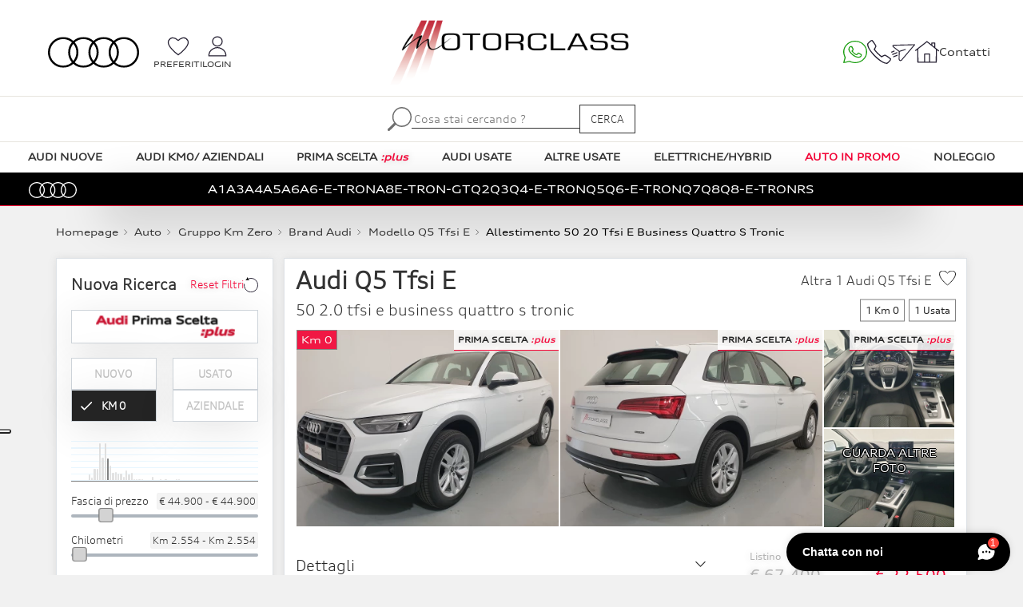

--- FILE ---
content_type: text/html; charset=UTF-8
request_url: https://www.motorclass.it/auto/gruppo-km_zero/brand-audi/modello-q5_tfsi_e/allestimento-50-20-tfsi-e-business-quattro-s-tronic/11475
body_size: 39435
content:
<!DOCTYPE html>
<html lang="it"><head><meta charset="UTF-8"><meta name="viewport" content="width=device-width, initial-scale=1.0"><meta http-equiv="X-UA-Compatible" content="ie=edge"><script>var _0xc1e=["","split","0123456789abcdefghijklmnopqrstuvwxyzABCDEFGHIJKLMNOPQRSTUVWXYZ+/","slice","indexOf","","",".","pow","reduce","reverse","0"];function _0xe5c(d,e,f){var g=_0xc1e[2][_0xc1e[1]](_0xc1e[0]);var h=g[_0xc1e[3]](0,e);var i=g[_0xc1e[3]](0,f);var j=d[_0xc1e[1]](_0xc1e[0])[_0xc1e[10]]()[_0xc1e[9]](function(a,b,c){if(h[_0xc1e[4]](b)!==-1)return a+=h[_0xc1e[4]](b)*(Math[_0xc1e[8]](e,c))},0);var k=_0xc1e[0];while(j>0){k=i[j%f]+k;j=(j-(j%f))/f}return k||_0xc1e[11]}eval(function(h,u,n,t,e,r){r="";for(var i=0,len=h.length;i<len;i++){var s="";while(h[i]!==n[e]){s+=h[i];i++}for(var j=0;j<n.length;j++)s=s.replace(new RegExp(n[j],"g"),j);r+=String.fromCharCode(_0xe5c(s,e,10)-t)}return decodeURIComponent(escape(r))}("[base64]",61,"ifMQXAkWh",46,6,23))</script><title>Audi Q5 tfsi e - 50 20 tfsi e business quattro s tronic Km Zero in vendita a &euro; 44.900 - Motorclass srl</title><meta name="description" content="Audi Q5 tfsi e - 50 20 tfsi e business quattro s tronic Km Zero offerta da Motorclass srl"><meta name="keywords" content="Audi, Q5 tfsi e, 50 20 tfsi e business quattro s tronic, auto, Motorclass srl"><link rel="canonical" href="https://www.motorclass.it/auto/gruppo-km_zero/brand-audi/modello-q5_tfsi_e/allestimento-50-20-tfsi-e-business-quattro-s-tronic/11475"><meta name="robots" content="follow, noindex"><meta property="og:title" content="Audi Q5 tfsi e - 50 20 tfsi e business quattro s tronic Km Zero in vendita a &euro; 44.900 - Motorclass srl"><meta property="og:description" content="Audi Q5 tfsi e - 50 20 tfsi e business quattro s tronic Km Zero offerta da Motorclass srl"><meta property="og:type" content="article"><meta property="og:locale" content="it_IT"><meta property="og:site_name" content="Motorclass srl"><meta property="og:image:secure_url" content="https://montebianco.website/storage/stock/motorclass/11475/00-8943-audi-q5_medium.webp"><meta property="og:url" content="https://www.motorclass.it/auto/gruppo-km_zero/brand-audi/modello-q5_tfsi_e/allestimento-50-20-tfsi-e-business-quattro-s-tronic/11475"><meta property="og:image" content="https://montebianco.website/storage/stock/motorclass/11475/00-8943-audi-q5_medium.webp"><script type="application/ld+json" ignore--minify>
        {"@context":"https://schema.org","@type":"WebPage","name":"Audi Q5 tfsi e - 50 20 tfsi e business quattro s tronic Km Zero in vendita a &euro; 44.900","description":"Audi Q5 tfsi e - 50 20 tfsi e business quattro s tronic Km Zero offerta da Motorclass srl","url":"https://www.motorclass.it/auto/gruppo-km_zero/brand-audi/modello-q5_tfsi_e/allestimento-50-20-tfsi-e-business-quattro-s-tronic/11475","image":"https://montebianco.website/storage/stock/motorclass/11475/00-8943-audi-q5_medium.webp"}
    </script><link type="font/woff2" href="https://www.motorclass.it/storage/fonts_custom/AudiType-ExtendedNormal_4.03.woff2" rel="preload" as="font" crossorigin><link type="font/woff2" href="https://www.motorclass.it/storage/fonts_custom/AudiType-WideLight_4.03.woff2" rel="preload" as="font" crossorigin><link type="font/woff2" href="https://www.motorclass.it/storage/fonts_custom/AudiType-WideNormal_4.03.woff2" rel="preload" as="font" crossorigin><link type="font/woff2" href="https://www.motorclass.it/storage/fonts_custom/audi-iconfont.woff2" rel="preload" as="font" crossorigin><style>@font-face{font-family:'AudiType-ExtendedNormal_4.03';font-display:swap;src:url(https://www.motorclass.it/storage/fonts_custom/AudiType-ExtendedNormal_4.03.woff2) format('woff2')}@font-face{font-family:'AudiType-WideLight_4.03';font-display:swap;src:url(https://www.motorclass.it/storage/fonts_custom/AudiType-WideLight_4.03.woff2) format('woff2')}@font-face{font-family:'AudiType-WideNormal_4.03';font-display:swap;src:url(https://www.motorclass.it/storage/fonts_custom/AudiType-WideNormal_4.03.woff2) format('woff2')}@font-face{font-family:audi-iconfont;font-display:swap;src:url(https://www.motorclass.it/storage/fonts_custom/audi-iconfont.woff2) format('woff2')}</style><link href="https://www.motorclass.it/img/favicon/apple-touch-icon.png" rel="apple-touch-icon" sizes="180x180"><link type="image/png" href="https://www.motorclass.it/img/favicon/favicon-32x32.png" rel="icon" sizes="32x32"><link type="image/png" href="https://www.motorclass.it/img/favicon/favicon-16x16.png" rel="icon" sizes="16x16"><link href="https://www.motorclass.it/img/favicon/site.webmanifest" rel="manifest"><link href="https://www.motorclass.it/img/favicon/safari-pinned-tab.svg" rel="mask-icon" color="#5bbad5"><meta name="msapplication-TileColor" content="#da532c"><meta name="theme-color" content="#ffffff"><script src="https://www.google.com/recaptcha/api.js?hl=it&amp;render=6Le12C8jAAAAALqTOq4AVfEc7C71WgTgFO32aNMI"></script><link rel="preload" as="style" href="/build/assets/app-725d9eeb.css"><link rel="preload" as="style" href="/build/assets/app-2fbc963f.css"><link rel="modulepreload" href="/build/assets/app-e4735317.js"><link rel="stylesheet" href="/build/assets/app-725d9eeb.css"><link rel="stylesheet" href="/build/assets/app-2fbc963f.css"><script type="module" src="/build/assets/app-e4735317.js"></script></head><body class="scheda lista content"><noscript><iframe src="https://www.googletagmanager.com/ns.html?id=GTM-M7RJKWS" height="0" width="0" style="display:none;visibility:hidden"></iframe></noscript><div class="no-print" id="header"><nav class="d-flex d-lg-none justify-content-between align-items-center navbar navbar-expand-lg navbar-light navbar-mobile w-100 no-print"><button class="hamburger hamburger--spring" id="hamburger" type="button" data-open="menuvoci"><span class="hamburger-box"><span class="hamburger-inner"></span></span></button><span class="no-print navbutton anchor-search-engine-navbar"><img src="https://www.motorclass.it/img/res/lens-medium.png" alt="lente ricerca" loading="lazy"></span><a class="navbar-brand logo m-0" href="https://www.motorclass.it" title="Home Page Motorclass srl"><img src="https://www.motorclass.it/img/logo.png" alt="logo Motorclass srl" loading="lazy"></a><a class="navbutton no-print" href="https://www.motorclass.it/preferiti" title="Preferiti"><span class="position-relative"><img src="https://www.motorclass.it/img/res/heart_icon.png" alt="lista auto" loading="lazy"><span class="counter-preferiti d-none">0</span></span></a><a class="navbutton no-print" href="https://www.motorclass.it/login" title="Login"><img src="https://www.motorclass.it/img/res/user_icon.png" alt="Login" loading="lazy"></a><div class="collapse navbar-collapse menuvoci closebyother border-top border-secondary" id="navbar-mobile-links"><ul class="navbar-nav"><li class="nav-item d-flex justify-content-between align-items-center"><a class="nav-link" href="https://www.motorclass.it/service/prenota-intervento" title="Service">Service</a><img src="/img/res/arrow-right-caret.svg" alt="Arrow"></li><li class="nav-item d-flex justify-content-between align-items-center"><a class="nav-link" href="https://www.motorclass.it/promozioni" title="Promozioni">Promozioni</a><img src="/img/res/arrow-right-caret.svg" alt="Arrow"></li><li class="nav-item d-flex justify-content-between align-items-center"><a class="nav-link" href="https://www.motorclass.it/promozioni-service" title="Promozioni Service">Promozioni Service</a><img src="/img/res/arrow-right-caret.svg" alt="Arrow"></li><li class="nav-item d-flex justify-content-between align-items-center"><a class="nav-link" href="https://www.motorclass.it/auto/gruppo-nuovo/brand-audi" title="Audi Nuove">Audi Nuove</a><img src="/img/res/arrow-right-caret.svg" alt="Arrow"></li><li class="nav-item d-flex justify-content-between align-items-center"><a class="nav-link" href="https://www.motorclass.it/auto/km0-aziendali" title="Auto Km0/Aziendali">Auto Km0/Aziendali</a><img src="/img/res/arrow-right-caret.svg" alt="Arrow"></li><li class="nav-item d-flex justify-content-between align-items-center"><a class="nav-link" href="https://www.motorclass.it/auto/garanzia-audi_prima_scelta_plus" title="Audi Prima Scelta Plus"><strong>Prima Scelta <span class="prima_scelta_plus">:plus</span></strong></a><img src="/img/res/arrow-right-caret.svg" alt="Arrow"></li><li class="nav-item d-flex justify-content-between align-items-center"><a class="nav-link" href="https://www.motorclass.it/auto/gruppo-usato/brand-audi" title="Audi Usate">Audi Usate</a><img src="/img/res/arrow-right-caret.svg" alt="Arrow"></li><li class="nav-item d-flex justify-content-between align-items-center"><a class="nav-link" href="https://www.motorclass.it/auto/altre-usate" title="Altre Usate">Altre Usate</a><img src="/img/res/arrow-right-caret.svg" alt="Arrow"></li><li class="nav-item d-flex justify-content-between align-items-center"><a class="nav-link" href="https://www.motorclass.it/auto/elettriche-hybrid" title="Elettriche/Hybrid">Elettriche/Hybrid</a><img src="/img/res/arrow-right-caret.svg" alt="Arrow"></li><li class="nav-item d-flex justify-content-between align-items-center"><a class="nav-link" href="https://www.motorclass.it/noleggio" title="Noleggio">Noleggio</a><img src="/img/res/arrow-right-caret.svg" alt="Arrow"></li><li class="nav-item d-flex justify-content-between align-items-center"><a class="nav-link" href="https://www.motorclass.it/chi-siamo" title="Chi siamo">Chi siamo</a><img src="/img/res/arrow-right-caret.svg" alt="Arrow"></li><li class="nav-item d-flex justify-content-between align-items-center"><a class="nav-link" href="https://www.motorclass.it/orari-contatti" title="Contatti">Contatti</a><img src="/img/res/arrow-right-caret.svg" alt="Arrow"></li></ul></div></nav><div class="mobile-search d-block d-lg-none no-print"><form class="searchbox" action="https://www.motorclass.it/ricerca" method="get"><div id="form_h_xJDKBsHdFVYS1uqt_wrap" style="display: none" aria-hidden="true"><input id="form_h_xJDKBsHdFVYS1uqt" name="form_h_xJDKBsHdFVYS1uqt" type="text" value="" autocomplete="nope" tabindex="-1"><input name="form" type="text" value="[base64]" autocomplete="off" tabindex="-1"></div><div class="d-flex justify-content-center"><input class="searchinput" id="searchtextmobile" name="searchtext" type="text" placeholder="Audi A4 Benzina ?"><button class="submitformsearch"><img src="https://www.motorclass.it/img/res/lens-big.png" alt="lente ricerca"></button></div></form></div><div class="d-none d-lg-block header-block-desktop"><div class="nopan w-100 container-fluid firstbar no-print"><div class="d-flex justify-content-center px-1 px-xl-3"><div class="col-4 d-flex align-items-center justify-content-start ps-0 ps-xl-2 gap-3 gap-xl-5 block-sx"><a class="four-rings" href="https://www.motorclass.it" title="Home Page Motorclass srl"><img src="https://www.motorclass.it/img/res/audi-rings.svg" alt="" loading="lazy"></a><div><a class="preferiti" href="https://www.motorclass.it/login" title="Preferiti"><div class="d-flex flex-row gap-2 align-items-center block-preferiti"><div class="d-flex flex-column align-items-center gap-1"><div class="icon-preferiti"><img src="https://www.motorclass.it/img/res/heart.svg" alt="Preferiti" loading="lazy"><span class="counter-preferiti d-none">0</span></div><div class="txt-preferiti">PREFERITI</div></div></div></a></div><a class="userprofile" href="https://www.motorclass.it/login" title="Login"><div class="d-flex flex-row gap-2 align-items-center block-preferiti"><div class="d-flex flex-column align-items-center gap-1"><div class="icon-userprofile"><img src="https://www.motorclass.it/img/res/user.svg" alt="Login" loading="lazy"></div><div class="txt-user text-uppercase">LOGIN</div></div></div></a></div><div class="col-4 d-flex align-items-center justify-content-center logo-block"><a class="logo" href="https://www.motorclass.it" title="Home Page Motorclass srl"><img src="https://www.motorclass.it/img/logo.png" alt="Logo Motorclass srl" loading="lazy"></a></div><div class="col-4 d-flex align-items-center justify-content-end pe-2 gap-3 gap-xl-5 header-contact-section"><a data-bs-toggle="tooltip" data-bs-placement="bottom" data-bs-title="WhatsApp" href="https://wa.me/" title="WhatsApp"><img src="https://www.motorclass.it/img/res/whatsapp.svg" alt="Whatsapp Icon" loading="lazy"></a><a data-bs-toggle="tooltip" data-bs-placement="bottom" data-bs-title="Chiamaci" href="tel:+" title="Chiamaci"><img src="https://www.motorclass.it/img/res/phone.svg" alt="Phone Icon" loading="lazy"></a><span data-bs-toggle="tooltip" data-bs-placement="bottom" data-bs-title="Inviaci un messaggio"><img data-bs-toggle="modal" data-bs-target="#form-contatto" src="https://www.motorclass.it/img/res/send.svg" alt="Send Message Icon" loading="lazy"></span><a data-bs-toggle="tooltip" data-bs-placement="bottom" data-bs-title="Chi siamo" href="https://www.motorclass.it/chi-siamo" title="Chi siamo"><img src="https://www.motorclass.it/img/res/home.svg" alt="Home Icon" loading="lazy"></a><span><a href="https://www.motorclass.it/sedi" title="Contatti">Contatti</a></span></div></div></div><div class="container-fluid nopad m-0 mainbar-dk no-print"><div class="mainbar-content align-items-center"><div class="form-ricerca d-flex justify-content-center"><form class="searchbox" action="https://www.motorclass.it/ricerca" method="get"><div id="form_h_wE1TkIXkpRl6FJa4_wrap" style="display: none" aria-hidden="true"><input id="form_h_wE1TkIXkpRl6FJa4" name="form_h_wE1TkIXkpRl6FJa4" type="text" value="" autocomplete="nope" tabindex="-1"><input name="form" type="text" value="[base64]" autocomplete="off" tabindex="-1"></div><div class="d-flex flex-row justify-content-center align-items-center gap-3"><img src="https://www.motorclass.it/img/res/lente.svg" alt="Lente Ricerca" loading="lazy"><input class="searchinput-dk" id="searchtextdesktop" name="searchtext" type="text"><button class="btn" type="submit">Cerca</button></div></form></div></div></div><div class="nopad w-100 container-fluid groupbar-dk no-print"><div class="d-flex nopad groupbar-content"><a class="el" href="https://www.motorclass.it/auto/gruppo-nuovo/brand-audi" title="Audi Elettriche"><span class="group">Audi Nuove</span></a><a class="el" href="https://www.motorclass.it/auto/km0-aziendali" title="Audi Km0 / Aziendali"><span class="group">Audi Km0/ Aziendali</span></a><a class="el" href="https://www.motorclass.it/auto/garanzia-audi_prima_scelta_plus" title="Audi Prima Scelta Plus"><span class="group">Prima Scelta <spanc class="prima_scelta_plus">:plus</spanc></span></a><a class="el" href="https://www.motorclass.it/auto/gruppo-usato/brand-audi" title="Audi Usate"><span class="group">Audi Usate</span></a><a class="el" href="https://www.motorclass.it/auto/altre-usate" title="Altre Usate"><span class="group">Altre Usate</span></a><a class="el" href="https://www.motorclass.it/auto/elettriche-hybrid" title="Elettriche/Hybrid"><span class="group">Elettriche/Hybrid</span></a><a class="el" href="https://www.motorclass.it/auto-in-promo" title="Auto in promo"><span class="group" style="color:#f50537;">Auto in promo</span></a><a class="el" href="https://www.motorclass.it/noleggio" title="Noleggio"><span class="group">Noleggio</span></a></div></div><div class="nopad w-100 container-fluid groupbar-dk series no-print bg-black "><div class="d-flex align-items-center px-4"><div class="col-1 ps-2 logo-series-content"><img src="https://www.motorclass.it/img/res/audi-white-rings.svg" alt="Logo Audi White" loading="lazy"></div><div class="col-10 d-flex series-content"><a href="https://www.motorclass.it/auto/brand-audi/serie-a1" title="Serie Audi A1"> A1</a><a href="https://www.motorclass.it/auto/brand-audi/serie-a3" title="Serie Audi A3"> A3</a><a href="https://www.motorclass.it/auto/brand-audi/serie-a4" title="Serie Audi A4"> A4</a><a href="https://www.motorclass.it/auto/brand-audi/serie-a5" title="Serie Audi A5"> A5</a><a href="https://www.motorclass.it/auto/brand-audi/serie-a6" title="Serie Audi A6"> A6</a><a href="https://www.motorclass.it/auto/brand-audi/serie-a6_e_tron" title="Serie Audi A6-E-TRON"> A6-E-TRON</a><a href="https://www.motorclass.it/auto/brand-audi/serie-a8" title="Serie Audi A8"> A8</a><a href="https://www.motorclass.it/auto/brand-audi/serie-e_tron_gt" title="Serie Audi E-TRON-GT"> E-TRON-GT</a><a href="https://www.motorclass.it/auto/brand-audi/serie-q2" title="Serie Audi Q2"> Q2</a><a href="https://www.motorclass.it/auto/brand-audi/serie-q3" title="Serie Audi Q3"> Q3</a><a href="https://www.motorclass.it/auto/brand-audi/serie-q4_e_tron" title="Serie Audi Q4-E-TRON"> Q4-E-TRON</a><a href="https://www.motorclass.it/auto/brand-audi/serie-q5" title="Serie Audi Q5"> Q5</a><a href="https://www.motorclass.it/auto/brand-audi/serie-q6_e_tron" title="Serie Audi Q6-E-TRON"> Q6-E-TRON</a><a href="https://www.motorclass.it/auto/brand-audi/serie-q7" title="Serie Audi Q7"> Q7</a><a href="https://www.motorclass.it/auto/brand-audi/serie-q8" title="Serie Audi Q8"> Q8</a><a href="https://www.motorclass.it/auto/brand-audi/serie-q8_e_tron" title="Serie Audi Q8-E-TRON"> Q8-E-TRON</a><a href="https://www.motorclass.it/auto/brand-audi/serie-rs" title="Serie Audi RS"> RS</a></div><div class="col-1"></div></div></div></div></div><div class="container container1600 body-content no-print"><div class="row"><div class="container container1600 pt-3 px-2 px-md-0 no-print"><div class="aui-breadcrumb aui-js-breadcrumb row nopad px-0 mb-3 m-0 mt-2"><nav class="px-0" aria-label="breadcrumb" itemscope itemtype="http://schema.org/WebPage"><ol class=" aui-breadcrumb__items m-0" itemscope itemprop="breadcrumb" itemtype="http://schema.org/BreadcrumbList"><li class=" aui-breadcrumb__item " itemscope itemprop="itemListElement" itemtype="http://schema.org/ListItem"><a class=" aui-breadcrumb__action " href="https://www.motorclass.it" title="Motorclass srl" itemprop="item"><span itemprop="name">Homepage</span></a><meta itemprop="position" content="1"></li><li class=" aui-breadcrumb__item " itemscope itemprop="itemListElement" itemtype="http://schema.org/ListItem"><a class="aui-breadcrumb__action pl-0 text-capitalize" href="https://www.motorclass.it/auto" title=" Auto - Motorclass srl" itemscope itemtype="https://schema.org/WebPage" itemprop="item" itemid="https://www.motorclass.it/auto"><span itemprop="name">Auto</span></a><meta itemprop="position" content="2"></li><li class=" aui-breadcrumb__item " itemscope itemprop="itemListElement" itemtype="http://schema.org/ListItem"><a class="aui-breadcrumb__action pl-0 text-capitalize" href="https://www.motorclass.it/auto/gruppo-km_zero" title=" Auto Gruppo Km Zero - Motorclass srl" itemscope itemtype="https://schema.org/WebPage" itemprop="item" itemid="https://www.motorclass.it/auto/gruppo-km_zero"><span itemprop="name">Gruppo Km Zero</span></a><meta itemprop="position" content="3"></li><li class=" aui-breadcrumb__item " itemscope itemprop="itemListElement" itemtype="http://schema.org/ListItem"><a class="aui-breadcrumb__action pl-0 text-capitalize" href="https://www.motorclass.it/auto/gruppo-km_zero/brand-audi" title=" Auto Gruppo Km Zero Brand Audi - Motorclass srl" itemscope itemtype="https://schema.org/WebPage" itemprop="item" itemid="https://www.motorclass.it/auto/gruppo-km_zero/brand-audi"><span itemprop="name">Brand Audi</span></a><meta itemprop="position" content="4"></li><li class=" aui-breadcrumb__item " itemscope itemprop="itemListElement" itemtype="http://schema.org/ListItem"><a class="aui-breadcrumb__action pl-0 text-capitalize" href="https://www.motorclass.it/auto/gruppo-km_zero/brand-audi/modello-q5_tfsi_e" title=" Auto Gruppo Km Zero Brand Audi Modello Q5 Tfsi E - Motorclass srl" itemscope itemtype="https://schema.org/WebPage" itemprop="item" itemid="https://www.motorclass.it/auto/gruppo-km_zero/brand-audi/modello-q5_tfsi_e"><span itemprop="name">Modello Q5 Tfsi E</span></a><meta itemprop="position" content="5"></li><li class=" aui-breadcrumb__item active" aria-current="page" itemscope itemprop="itemListElement" itemtype="http://schema.org/ListItem"><span class="aui-breadcrumb__action pl-0 text-capitalize"><span itemprop="name">Allestimento 50 20 Tfsi E Business Quattro S Tronic</span></span><meta itemprop="position" content="6"></li></ol></nav></div></div></div></div><div class="w-100 content"><div class="container container1600 print"><div class="row"><div class="order-1 order-lg-0 col-12 col-lg-4 col-xl-3 side-filters ps-lg-0 no-print" id="side-filters"><div class="mb-3 search-scheda"><div class="border box background p-3"><div class="d-flex flex-row justify-content-between align-items-center pb-3"><div class="title-side-filters">Nuova Ricerca</div><div class="reset" id="details-search-engineform_reset"><span>Reset Filtri</span><img src="https://www.motorclass.it/img/res/resetform-dark.svg" alt="Resetta il form" loading="lazy"></div></div><form id="details-search-engine" action="https://www.motorclass.it/ricerca" method="GET"><input id="details-search-engine_token" name="_token" type="hidden" value="TYvDuMHCRyQYdlfcnk8pTlZj8RVVTxGCnwnm2exO"><input id="details-search-engineprice_min_val" name="price_min" type="hidden" value="0"><input id="details-search-engineprice_max_val" name="price_max" type="hidden" value="300000"><input id="details-search-enginekm_min_val" name="km_min" type="hidden" value="0"><input id="details-search-enginekm_max_val" name="km_max" type="hidden" value="300000"><div class="warranties-groups"><div class="d-flex flex-row justify-content-between align-items-center gap-2 pb-3 buttons-warranties"><div class="formgroup single_button_warranties"><input class="btn-check" id="details-search-enginewarranties-audi" name="warranties[]" type="checkbox" value="1" autocomplete="off"><label class="btn image_btn_warranties" data-background-image="https://www.motorclass.it/img/res/audi_prima_scelta_plus.png" for="details-search-enginewarranties-audi" style="background-image: url('https://www.motorclass.it/img/res/audi_prima_scelta_plus.png')"></label></div></div><div class="d-flex flex-row flex-wrap justify-content-between align-items-center gap-1 pb-3 buttons-groups"><div class="formgroup single_button_groups"><input id="details-search-enginegroupcheck-nuove" name="gruppi[]" type="checkbox" value="1" autocomplete="off"><label for="details-search-enginegroupcheck-nuove">Nuovo</label></div><div class="formgroup single_button_groups"><input id="details-search-enginegroupcheck-usate" name="gruppi[]" type="checkbox" value="2" autocomplete="off"><label for="details-search-enginegroupcheck-usate">Usato</label></div><div class="formgroup single_button_groups"><input id="details-search-enginegroupcheck-km0" name="gruppi[]" type="checkbox" value="3" autocomplete="off" checked><label for="details-search-enginegroupcheck-km0">Km 0</label></div><div class="formgroup single_button_groups"><input id="details-search-enginegroupcheck-aziendali" name="gruppi[]" type="checkbox" value="4" autocomplete="off"><label for="details-search-enginegroupcheck-aziendali">Aziendale</label></div></div></div><div class="d-flex justify-content-between align-items-end pt-2 mb-2 px-3 bar_values_counts" style="background-image: url('/img/res/bar_background.svg')"><div class="bar_values_counts-single" data-bar-min-value="0" data-bar-max-value="0" style="height: 0px;"></div><div class="bar_values_counts-single" data-bs-toggle="tooltip" data-bs-placement="top" data-bs-title="&euro; 5.000 - &euro; 10.000 : 7" data-count="7" data-bar-min-value="5000" data-bar-max-value="10000" style="height: 7px;"></div><div class="bar_values_counts-single" data-bs-toggle="tooltip" data-bs-placement="top" data-bs-title="&euro; 10.000 - &euro; 15.000 : 3" data-count="3" data-bar-min-value="10000" data-bar-max-value="15000" style="height: 3px;"></div><div class="bar_values_counts-single" data-bs-toggle="tooltip" data-bs-placement="top" data-bs-title="&euro; 15.000 - &euro; 20.000 : 14" data-count="14" data-bar-min-value="15000" data-bar-max-value="20000" style="height: 14px;"></div><div class="bar_values_counts-single" data-bs-toggle="tooltip" data-bs-placement="top" data-bs-title="&euro; 20.000 - &euro; 25.000 : 14" data-count="14" data-bar-min-value="20000" data-bar-max-value="25000" style="height: 14px;"></div><div class="bar_values_counts-single" data-bs-toggle="tooltip" data-bs-placement="top" data-bs-title="&euro; 25.000 - &euro; 30.000 : 46" data-count="46" data-bar-min-value="25000" data-bar-max-value="30000" style="height: 46px;"></div><div class="bar_values_counts-single" data-bs-toggle="tooltip" data-bs-placement="top" data-bs-title="&euro; 30.000 - &euro; 35.000 : 28" data-count="28" data-bar-min-value="30000" data-bar-max-value="35000" style="height: 28px;"></div><div class="bar_values_counts-single" data-bs-toggle="tooltip" data-bs-placement="top" data-bs-title="&euro; 35.000 - &euro; 40.000 : 46" data-count="46" data-bar-min-value="35000" data-bar-max-value="40000" style="height: 46px;"></div><div class="bar_values_counts-single" data-bs-toggle="tooltip" data-bs-placement="top" data-bs-title="&euro; 40.000 - &euro; 45.000 : 27" data-count="27" data-bar-min-value="40000" data-bar-max-value="45000" style="height: 27px;"></div><div class="bar_values_counts-single" data-bs-toggle="tooltip" data-bs-placement="top" data-bs-title="&euro; 45.000 - &euro; 50.000 : 18" data-count="18" data-bar-min-value="45000" data-bar-max-value="50000" style="height: 18px;"></div><div class="bar_values_counts-single" data-bs-toggle="tooltip" data-bs-placement="top" data-bs-title="&euro; 50.000 - &euro; 55.000 : 9" data-count="9" data-bar-min-value="50000" data-bar-max-value="55000" style="height: 9px;"></div><div class="bar_values_counts-single" data-bs-toggle="tooltip" data-bs-placement="top" data-bs-title="&euro; 55.000 - &euro; 60.000 : 10" data-count="10" data-bar-min-value="55000" data-bar-max-value="60000" style="height: 10px;"></div><div class="bar_values_counts-single" data-bs-toggle="tooltip" data-bs-placement="top" data-bs-title="&euro; 60.000 - &euro; 65.000 : 8" data-count="8" data-bar-min-value="60000" data-bar-max-value="65000" style="height: 8px;"></div><div class="bar_values_counts-single" data-bs-toggle="tooltip" data-bs-placement="top" data-bs-title="&euro; 65.000 - &euro; 70.000 : 8" data-count="8" data-bar-min-value="65000" data-bar-max-value="70000" style="height: 8px;"></div><div class="bar_values_counts-single" data-bs-toggle="tooltip" data-bs-placement="top" data-bs-title="&euro; 70.000 - &euro; 75.000 : 4" data-count="4" data-bar-min-value="70000" data-bar-max-value="75000" style="height: 4px;"></div><div class="bar_values_counts-single" data-bs-toggle="tooltip" data-bs-placement="top" data-bs-title="&euro; 75.000 - &euro; 80.000 : 12" data-count="12" data-bar-min-value="75000" data-bar-max-value="80000" style="height: 12px;"></div><div class="bar_values_counts-single" data-bs-toggle="tooltip" data-bs-placement="top" data-bs-title="&euro; 80.000 - &euro; 85.000 : 7" data-count="7" data-bar-min-value="80000" data-bar-max-value="85000" style="height: 7px;"></div><div class="bar_values_counts-single" data-bs-toggle="tooltip" data-bs-placement="top" data-bs-title="&euro; 85.000 - &euro; 90.000 : 9" data-count="9" data-bar-min-value="85000" data-bar-max-value="90000" style="height: 9px;"></div><div class="bar_values_counts-single" data-bs-toggle="tooltip" data-bs-placement="top" data-bs-title="&euro; 90.000 - &euro; 95.000 : 1" data-count="1" data-bar-min-value="90000" data-bar-max-value="95000" style="height: 1px;"></div><div class="bar_values_counts-single" data-bs-toggle="tooltip" data-bs-placement="top" data-bs-title="&euro; 95.000 - &euro; 100.000 : 1" data-count="1" data-bar-min-value="95000" data-bar-max-value="100000" style="height: 1px;"></div><div class="bar_values_counts-single" data-bs-toggle="tooltip" data-bs-placement="top" data-bs-title="&euro; 100.000 - &euro; 105.000 : 1" data-count="1" data-bar-min-value="100000" data-bar-max-value="105000" style="height: 1px;"></div><div class="bar_values_counts-single" data-bs-toggle="tooltip" data-bs-placement="top" data-bs-title="&euro; 105.000 - &euro; 110.000 : 1" data-count="1" data-bar-min-value="105000" data-bar-max-value="110000" style="height: 1px;"></div><div class="bar_values_counts-single" data-bar-min-value="0" data-bar-max-value="0" style="height: 0px;"></div><div class="bar_values_counts-single" data-bar-min-value="0" data-bar-max-value="0" style="height: 0px;"></div><div class="bar_values_counts-single" data-bar-min-value="0" data-bar-max-value="0" style="height: 0px;"></div><div class="bar_values_counts-single" data-bs-toggle="tooltip" data-bs-placement="top" data-bs-title="&euro; 125.000 - &euro; 130.000 : 4" data-count="4" data-bar-min-value="125000" data-bar-max-value="130000" style="height: 4px;"></div><div class="bar_values_counts-single" data-bar-min-value="0" data-bar-max-value="0" style="height: 0px;"></div><div class="bar_values_counts-single" data-bar-min-value="0" data-bar-max-value="0" style="height: 0px;"></div><div class="bar_values_counts-single" data-bs-toggle="tooltip" data-bs-placement="top" data-bs-title="&euro; 140.000 - &euro; 145.000 : 1" data-count="1" data-bar-min-value="140000" data-bar-max-value="145000" style="height: 1px;"></div><div class="bar_values_counts-single" data-bar-min-value="0" data-bar-max-value="0" style="height: 0px;"></div><div class="bar_values_counts-single" data-bs-toggle="tooltip" data-bs-placement="top" data-bs-title="&euro; 150.000 - &euro; 155.000 : 1" data-count="1" data-bar-min-value="150000" data-bar-max-value="155000" style="height: 1px;"></div><div class="bar_values_counts-single" data-bar-min-value="0" data-bar-max-value="0" style="height: 0px;"></div><div class="bar_values_counts-single" data-bar-min-value="0" data-bar-max-value="0" style="height: 0px;"></div><div class="bar_values_counts-single" data-bar-min-value="0" data-bar-max-value="0" style="height: 0px;"></div><div class="bar_values_counts-single" data-bs-toggle="tooltip" data-bs-placement="top" data-bs-title="&euro; 170.000 - &euro; 175.000 : 1" data-count="1" data-bar-min-value="170000" data-bar-max-value="175000" style="height: 1px;"></div><div class="bar_values_counts-single" data-bs-toggle="tooltip" data-bs-placement="top" data-bs-title="&euro; 175.000 - &euro; 180.000 : 1" data-count="1" data-bar-min-value="175000" data-bar-max-value="180000" style="height: 1px;"></div><div class="bar_values_counts-single" data-bar-min-value="0" data-bar-max-value="0" style="height: 0px;"></div><div class="bar_values_counts-single" data-bar-min-value="0" data-bar-max-value="0" style="height: 0px;"></div><div class="bar_values_counts-single" data-bar-min-value="0" data-bar-max-value="0" style="height: 0px;"></div><div class="bar_values_counts-single" data-bar-min-value="0" data-bar-max-value="0" style="height: 0px;"></div><div class="bar_values_counts-single" data-bar-min-value="0" data-bar-max-value="0" style="height: 0px;"></div><div class="bar_values_counts-single" data-bar-min-value="0" data-bar-max-value="0" style="height: 0px;"></div><div class="bar_values_counts-single" data-bar-min-value="0" data-bar-max-value="0" style="height: 0px;"></div><div class="bar_values_counts-single" data-bar-min-value="0" data-bar-max-value="0" style="height: 0px;"></div><div class="bar_values_counts-single" data-bar-min-value="0" data-bar-max-value="0" style="height: 0px;"></div><div class="bar_values_counts-single" data-bar-min-value="0" data-bar-max-value="0" style="height: 0px;"></div><div class="bar_values_counts-single" data-bar-min-value="0" data-bar-max-value="0" style="height: 0px;"></div><div class="bar_values_counts-single" data-bar-min-value="0" data-bar-max-value="0" style="height: 0px;"></div><div class="bar_values_counts-single" data-bar-min-value="0" data-bar-max-value="0" style="height: 0px;"></div><div class="bar_values_counts-single" data-bar-min-value="0" data-bar-max-value="0" style="height: 0px;"></div><div class="bar_values_counts-single" data-bar-min-value="0" data-bar-max-value="0" style="height: 0px;"></div><div class="bar_values_counts-single" data-bar-min-value="0" data-bar-max-value="0" style="height: 0px;"></div><div class="bar_values_counts-single" data-bar-min-value="0" data-bar-max-value="0" style="height: 0px;"></div><div class="bar_values_counts-single" data-bar-min-value="0" data-bar-max-value="0" style="height: 0px;"></div><div class="bar_values_counts-single" data-bar-min-value="0" data-bar-max-value="0" style="height: 0px;"></div><div class="bar_values_counts-single" data-bar-min-value="0" data-bar-max-value="0" style="height: 0px;"></div><div class="bar_values_counts-single" data-bar-min-value="0" data-bar-max-value="0" style="height: 0px;"></div><div class="bar_values_counts-single" data-bar-min-value="0" data-bar-max-value="0" style="height: 0px;"></div><div class="bar_values_counts-single" data-bar-min-value="0" data-bar-max-value="0" style="height: 0px;"></div><div class="bar_values_counts-single" data-bar-min-value="0" data-bar-max-value="0" style="height: 0px;"></div></div><div class="d-flex flex-row justify-content-between align-items-center price_range"><div><span class="title">Fascia di prezzo</span></div><div><span class="values" id="details-search-engineprice_range_min_max_price"></span></div></div><div class="py-1 mb-2 price_range_budget_slider"><div class="slider-form" id="details-search-engineslider-budget"></div></div><div class="d-flex flex-row justify-content-between align-items-center km_range"><div><span class="title">Chilometri</span></div><div><span class="values" id="details-search-enginekm_range_min_max_km"></span></div></div><div class="py-1 mb-2 km_range_budget_slider"><div class="slider-form" id="details-search-engineslider-km"></div></div><div class="my-3 all-selects"><div><select class="form-select" id="details-search-engineselect-bodytype" name="select-bodytype"><option value="">Carrozzeria</option></select></div><div><select class="form-select" id="details-search-engineselect-brand" name="select-brand"><option value="">Marca</option></select></div><div><select class="form-select" id="details-search-engineselect-serie" name="select-serie"><option value="">Serie</option></select></div><div><select class="form-select" id="details-search-engineselect-model" name="select-model"><option value="">Modello</option></select></div><div><select class="form-select" id="details-search-engineselect-fuel" name="select-fuel"><option value="">Alimentazione</option></select></div><div><select class="form-select" id="details-search-engineselect-gear" name="select-gear"><option value="">Cambio</option></select></div></div><div class="d-grid gap-2 mt-3"><button class="btn visualizza d-flex justify-content-center align-items-center gap-2" type="submit"><img class="lens" src="https://www.motorclass.it/img/res/lente.svg" alt="lente" loading="lazy"> Visualizza <span class="conteggio" id="details-search-engineconteggio"></span> <span class="tipo_veicolo_form">Auto</span></button></div></form></div></div><div class="linksbox"><div class="mb-3 box"><div class="border bg-white pb-1"><h5 class="p-2">Considera anche:</h5><div class="px-2 py-0"><a href="https://www.motorclass.it/auto/gruppo-km_zero/brand-audi/modello-q5_tfsi_e" title="Auto Audi Km 0 "><div class="d-flex justify-content-between align-items-center border-bottom py-1"><span>&gt; Q5 TFSI e Km 0</span><span class="total">1</span></div></a></div><div class="px-2 py-0"><a href="https://www.motorclass.it/auto/gruppo-usato/brand-audi/modello-q5_tfsi_e" title="Auto Audi Usato "><div class="d-flex justify-content-between align-items-center border-bottom py-1"><span>&gt; Q5 TFSI e Usata</span><span class="total">1</span></div></a></div><div class="px-2 py-0"><a href="https://www.motorclass.it/auto/brand-audi" title="Auto Audi"><div class="d-flex justify-content-between align-items-center border-bottom py-1"><span>&gt; Tutte le Audi</span><span class="total">252</span></div></a></div><div class="px-2 py-0"><a href="https://www.motorclass.it/auto/carrozzeria-suv" title="Auto SUV"><div class="d-flex justify-content-between align-items-center py-1"><span>&gt; Altre SUV</span><span><span class="total">120</span></span></div></a></div></div></div></div></div><div class="order-0 order-lg-1 col-12 col-lg-8 col-xl-9 mb-lg-5 border bg-wwhite float-end container-dettaglio-scheda box print"><div class="intestazione-scheda col-12 float-start px-0 pt-2"><div class="titolo-scheda col-12 nopad"><h1>Audi Q5 Tfsi E</h1><span class="descrizione">50 2.0 tfsi e business quattro s tronic</span><div class="altri-gruppi"><span><a title="Audi Q5 Tfsi E" class="normal_link" href="https://www.motorclass.it/auto/brand-audi/modello-q5_tfsi_e"> Altra 1 Audi Q5 Tfsi E</a><img class="favorites heart_favorites float-end ps-2 no-print" data-car="11475" src="https://www.motorclass.it/img/res/heart_white.svg" title="Aggiungi ai Preferiti" loading="lazy"></span><a href="https://www.motorclass.it/auto/gruppo-km_zero/brand-audi/modello-q5_tfsi_e" title="Altre 1 Km 0"> 1 Km 0</a><a href="https://www.motorclass.it/auto/gruppo-usato/brand-audi/modello-q5_tfsi_e" title="Altre 1 Usato"> 1 Usata</a></div></div><div class="immagini-scheda nopad col-12 float-start" data-bs-toggle="modal" data-bs-target="#photo_gallery_scheda"><div class="col-8 col-md-8 float-start immagine nopad" data-target="#slide-foto"><img class="img-fluid" src="https://montebianco.website/storage/stock/motorclass/11475/00-8943-audi-q5_medium.webp" loading="lazy"><span class="label-gruppo km_zero">Km 0</span><span class="apsp">PRIMA SCELTA <span class="prima_scelta_plus">:plus</span></span><div class="action-foto no-print"><span>Guarda altre foto</span></div></div><div class="col-8 col-md-8 float-start immagine nopad" data-target="#slide-foto"><img class="img-fluid" src="https://montebianco.website/storage/stock/motorclass/11475/01-8943-audi-q5_medium.webp" loading="lazy"><span class="apsp">PRIMA SCELTA <span class="prima_scelta_plus">:plus</span></span><div class="action-foto no-print"><span>Guarda altre foto</span></div></div><div class="col-8 col-md-8 float-start immagine nopad" data-target="#slide-foto"><img class="img-fluid" src="https://montebianco.website/storage/stock/motorclass/11475/02-8943-audi-q5_medium.webp" loading="lazy"><span class="apsp">PRIMA SCELTA <span class="prima_scelta_plus">:plus</span></span><div class="action-foto no-print"><span>Guarda altre foto</span></div></div><div class="col-8 col-md-8 float-start immagine nopad" data-target="#slide-foto"><img class="img-fluid" src="https://montebianco.website/storage/stock/motorclass/11475/03-8943-audi-q5_medium.webp" loading="lazy"><div class="action-foto no-print"><span>Guarda altre foto</span></div></div><div class="col-8 col-md-8 float-start immagine nopad" data-target="#slide-foto"><img class="img-fluid" src="https://montebianco.website/storage/stock/motorclass/11475/04-8943-audi-q5_medium.webp" loading="lazy"><div class="action-foto no-print"><span>Guarda altre foto</span></div></div></div><div class="modal fade" id="photo_gallery_scheda" data-bs-backdrop="static" data-bs-keyboard="false" role="dialog" aria-labelledby="gallaryModal" aria-hidden="true" tabindex="-1"><div class="modal-dialog modal-dialog-scrollable modal-dialog-centered modal-fullscreen p-0" role="document"><div class="modal-content"><div class="modal-header align-items-center"><div class="d-flex flex-column align-items-start"><h6 class="modal-title small" id="gallaryModal">Audi Q5 TFSI e</h6><h4 class="small">50 2.0 tfsi e business quattro s tronic</h4></div><button class="btn-close btn-close-white" data-bs-dismiss="modal" type="button" aria-label="Close"></button></div><div class="modal-body"><div class="row container1750 h-100"><div class="col-12 col-lg-8 gallery-blocco-immagini text-center"><div class="swiper swiper-scheda"><div class="swiper-wrapper"><div class="swiper-slide position-relative lozad" data-background-image="https://montebianco.website/storage/stock/motorclass/11475/00-8943-audi-q5_large.webp" style="background-image: url('https://montebianco.website/storage/stock/motorclass/11475/00-8943-audi-q5_large.webp')" lazy="true"><div class="filigrana"> <img src="/img/logo.png" alt="Logo Motorclass"></div></div><div class="swiper-slide position-relative lozad" data-background-image="https://montebianco.website/storage/stock/motorclass/11475/01-8943-audi-q5_large.webp" style="background-image: url('https://montebianco.website/storage/stock/motorclass/11475/01-8943-audi-q5_large.webp')" lazy="true"><div class="filigrana"> <img src="/img/logo.png" alt="Logo Motorclass"></div></div><div class="swiper-slide position-relative lozad" data-background-image="https://montebianco.website/storage/stock/motorclass/11475/02-8943-audi-q5_large.webp" style="background-image: url('https://montebianco.website/storage/stock/motorclass/11475/02-8943-audi-q5_large.webp')" lazy="true"><div class="filigrana"> <img src="/img/logo.png" alt="Logo Motorclass"></div></div><div class="swiper-slide position-relative lozad" data-background-image="https://montebianco.website/storage/stock/motorclass/11475/03-8943-audi-q5_large.webp" style="background-image: url('https://montebianco.website/storage/stock/motorclass/11475/03-8943-audi-q5_large.webp')" lazy="true"><div class="filigrana"> <img src="/img/logo.png" alt="Logo Motorclass"></div></div><div class="swiper-slide position-relative lozad" data-background-image="https://montebianco.website/storage/stock/motorclass/11475/04-8943-audi-q5_large.webp" style="background-image: url('https://montebianco.website/storage/stock/motorclass/11475/04-8943-audi-q5_large.webp')" lazy="true"><div class="filigrana"> <img src="/img/logo.png" alt="Logo Motorclass"></div></div><div class="swiper-slide position-relative lozad" data-background-image="https://montebianco.website/storage/stock/motorclass/11475/05-8943-audi-q5_large.webp" style="background-image: url('https://montebianco.website/storage/stock/motorclass/11475/05-8943-audi-q5_large.webp')" lazy="true"><div class="filigrana"> <img src="/img/logo.png" alt="Logo Motorclass"></div></div><div class="swiper-slide position-relative lozad" data-background-image="https://montebianco.website/storage/stock/motorclass/11475/06-8943-audi-q5_large.webp" style="background-image: url('https://montebianco.website/storage/stock/motorclass/11475/06-8943-audi-q5_large.webp')" lazy="true"><div class="filigrana"> <img src="/img/logo.png" alt="Logo Motorclass"></div></div><div class="swiper-slide position-relative lozad" data-background-image="https://montebianco.website/storage/stock/motorclass/11475/07-8943-audi-q5_large.webp" style="background-image: url('https://montebianco.website/storage/stock/motorclass/11475/07-8943-audi-q5_large.webp')" lazy="true"><div class="filigrana"> <img src="/img/logo.png" alt="Logo Motorclass"></div></div><div class="swiper-slide position-relative lozad" data-background-image="https://montebianco.website/storage/stock/motorclass/11475/08-8943-audi-q5_large.webp" style="background-image: url('https://montebianco.website/storage/stock/motorclass/11475/08-8943-audi-q5_large.webp')" lazy="true"><div class="filigrana"> <img src="/img/logo.png" alt="Logo Motorclass"></div></div><div class="swiper-slide position-relative lozad" data-background-image="https://montebianco.website/storage/stock/motorclass/11475/09-8943-audi-q5_large.webp" style="background-image: url('https://montebianco.website/storage/stock/motorclass/11475/09-8943-audi-q5_large.webp')" lazy="true"><div class="filigrana"> <img src="/img/logo.png" alt="Logo Motorclass"></div></div><div class="swiper-slide position-relative lozad" data-background-image="https://montebianco.website/storage/stock/motorclass/11475/10-8943-audi-q5_large.webp" style="background-image: url('https://montebianco.website/storage/stock/motorclass/11475/10-8943-audi-q5_large.webp')" lazy="true"><div class="filigrana"> <img src="/img/logo.png" alt="Logo Motorclass"></div></div><div class="swiper-slide position-relative lozad" data-background-image="https://montebianco.website/storage/stock/motorclass/11475/11-8943-audi-q5_large.webp" style="background-image: url('https://montebianco.website/storage/stock/motorclass/11475/11-8943-audi-q5_large.webp')" lazy="true"><div class="filigrana"> <img src="/img/logo.png" alt="Logo Motorclass"></div></div><div class="swiper-slide position-relative lozad" data-background-image="https://montebianco.website/storage/stock/motorclass/11475/12-8943-audi-q5_large.webp" style="background-image: url('https://montebianco.website/storage/stock/motorclass/11475/12-8943-audi-q5_large.webp')" lazy="true"><div class="filigrana"> <img src="/img/logo.png" alt="Logo Motorclass"></div></div><div class="swiper-slide position-relative lozad" data-background-image="https://montebianco.website/storage/stock/motorclass/11475/13-8943-audi-q5_large.webp" style="background-image: url('https://montebianco.website/storage/stock/motorclass/11475/13-8943-audi-q5_large.webp')" lazy="true"><div class="filigrana"> <img src="/img/logo.png" alt="Logo Motorclass"></div></div><div class="swiper-slide position-relative lozad" data-background-image="https://montebianco.website/storage/stock/motorclass/11475/14-8943-audi-q5_large.webp" style="background-image: url('https://montebianco.website/storage/stock/motorclass/11475/14-8943-audi-q5_large.webp')" lazy="true"><div class="filigrana"> <img src="/img/logo.png" alt="Logo Motorclass"></div></div></div><div class="swiper-button-next inverted"></div><div class="swiper-button-prev inverted"></div></div><div class="swiper swiper-scheda-thumbs"><div class="swiper-wrapper"><div class="swiper-slide lozad" data-background-image="https://montebianco.website/storage/stock/motorclass/11475/00-8943-audi-q5_medium.webp" style="background-image: url('https://montebianco.website/storage/stock/motorclass/11475/00-8943-audi-q5_medium.webp')" lazy="true"></div><div class="swiper-slide lozad" data-background-image="https://montebianco.website/storage/stock/motorclass/11475/01-8943-audi-q5_medium.webp" style="background-image: url('https://montebianco.website/storage/stock/motorclass/11475/01-8943-audi-q5_medium.webp')" lazy="true"></div><div class="swiper-slide lozad" data-background-image="https://montebianco.website/storage/stock/motorclass/11475/02-8943-audi-q5_medium.webp" style="background-image: url('https://montebianco.website/storage/stock/motorclass/11475/02-8943-audi-q5_medium.webp')" lazy="true"></div><div class="swiper-slide lozad" data-background-image="https://montebianco.website/storage/stock/motorclass/11475/03-8943-audi-q5_medium.webp" style="background-image: url('https://montebianco.website/storage/stock/motorclass/11475/03-8943-audi-q5_medium.webp')" lazy="true"></div><div class="swiper-slide lozad" data-background-image="https://montebianco.website/storage/stock/motorclass/11475/04-8943-audi-q5_medium.webp" style="background-image: url('https://montebianco.website/storage/stock/motorclass/11475/04-8943-audi-q5_medium.webp')" lazy="true"></div><div class="swiper-slide lozad" data-background-image="https://montebianco.website/storage/stock/motorclass/11475/05-8943-audi-q5_medium.webp" style="background-image: url('https://montebianco.website/storage/stock/motorclass/11475/05-8943-audi-q5_medium.webp')" lazy="true"></div><div class="swiper-slide lozad" data-background-image="https://montebianco.website/storage/stock/motorclass/11475/06-8943-audi-q5_medium.webp" style="background-image: url('https://montebianco.website/storage/stock/motorclass/11475/06-8943-audi-q5_medium.webp')" lazy="true"></div><div class="swiper-slide lozad" data-background-image="https://montebianco.website/storage/stock/motorclass/11475/07-8943-audi-q5_medium.webp" style="background-image: url('https://montebianco.website/storage/stock/motorclass/11475/07-8943-audi-q5_medium.webp')" lazy="true"></div><div class="swiper-slide lozad" data-background-image="https://montebianco.website/storage/stock/motorclass/11475/08-8943-audi-q5_medium.webp" style="background-image: url('https://montebianco.website/storage/stock/motorclass/11475/08-8943-audi-q5_medium.webp')" lazy="true"></div><div class="swiper-slide lozad" data-background-image="https://montebianco.website/storage/stock/motorclass/11475/09-8943-audi-q5_medium.webp" style="background-image: url('https://montebianco.website/storage/stock/motorclass/11475/09-8943-audi-q5_medium.webp')" lazy="true"></div><div class="swiper-slide lozad" data-background-image="https://montebianco.website/storage/stock/motorclass/11475/10-8943-audi-q5_medium.webp" style="background-image: url('https://montebianco.website/storage/stock/motorclass/11475/10-8943-audi-q5_medium.webp')" lazy="true"></div><div class="swiper-slide lozad" data-background-image="https://montebianco.website/storage/stock/motorclass/11475/11-8943-audi-q5_medium.webp" style="background-image: url('https://montebianco.website/storage/stock/motorclass/11475/11-8943-audi-q5_medium.webp')" lazy="true"></div><div class="swiper-slide lozad" data-background-image="https://montebianco.website/storage/stock/motorclass/11475/12-8943-audi-q5_medium.webp" style="background-image: url('https://montebianco.website/storage/stock/motorclass/11475/12-8943-audi-q5_medium.webp')" lazy="true"></div><div class="swiper-slide lozad" data-background-image="https://montebianco.website/storage/stock/motorclass/11475/13-8943-audi-q5_medium.webp" style="background-image: url('https://montebianco.website/storage/stock/motorclass/11475/13-8943-audi-q5_medium.webp')" lazy="true"></div><div class="swiper-slide lozad" data-background-image="https://montebianco.website/storage/stock/motorclass/11475/14-8943-audi-q5_medium.webp" style="background-image: url('https://montebianco.website/storage/stock/motorclass/11475/14-8943-audi-q5_medium.webp')" lazy="true"></div></div></div></div><div class="col-12 col-lg-4 gallery-blocco-form mt-3 mt-md-0 pt-3"><form id="formscheda_full" action="https://www.motorclass.it/leadscheda" method="POST"><input type="hidden" name="g-recaptcha-response" id="g-recaptcha-response-696b766902df7"><script>var _0xc76e=["","split","0123456789abcdefghijklmnopqrstuvwxyzABCDEFGHIJKLMNOPQRSTUVWXYZ+/","slice","indexOf","","",".","pow","reduce","reverse","0"];function _0xe62c(d,e,f){var g=_0xc76e[2][_0xc76e[1]](_0xc76e[0]);var h=g[_0xc76e[3]](0,e);var i=g[_0xc76e[3]](0,f);var j=d[_0xc76e[1]](_0xc76e[0])[_0xc76e[10]]()[_0xc76e[9]](function(a,b,c){if(h[_0xc76e[4]](b)!==-1)return a+=h[_0xc76e[4]](b)*(Math[_0xc76e[8]](e,c))},0);var k=_0xc76e[0];while(j>0){k=i[j%f]+k;j=(j-(j%f))/f}return k||_0xc76e[11]}eval(function(h,u,n,t,e,r){r="";for(var i=0,len=h.length;i<len;i++){var s="";while(h[i]!==n[e]){s+=h[i];i++}for(var j=0;j<n.length;j++)s=s.replace(new RegExp(n[j],"g"),j);r+=String.fromCharCode(_0xe62c(s,e,10)-t)}return decodeURIComponent(escape(r))}("[base64]",64,"INdThqPFw",23,3,45))</script><input type="hidden" name="_token" value="TYvDuMHCRyQYdlfcnk8pTlZj8RVVTxGCnwnm2exO" autocomplete="off"><div id="form_h_CUBnAFmUcB08fFrU_wrap" style="display: none" aria-hidden="true"><input id="form_h_CUBnAFmUcB08fFrU" name="form_h_CUBnAFmUcB08fFrU" type="text" value="" autocomplete="nope" tabindex="-1"><input name="form" type="text" value="[base64]" autocomplete="off" tabindex="-1"></div><input name="form_type" type="hidden" value="scheda"><input name="stock_id" type="hidden" value="11475"><input id="formscheda_full_canonical" name="canonical" type="hidden" value=""><input id="formscheda_full_campaign" name="campaign" type="hidden" value=""><input name="id_esterno" type="hidden" value="8943"><input name="vin" type="hidden" value="WAUZZZFY8P2178426"><input name="targa" type="hidden" value="GT440SP"><input name="brand" type="hidden" value="Audi"><input name="modello" type="hidden" value="Q5 TFSI e"><input name="versione" type="hidden" value="50 2.0 tfsi e business quattro s tronic"><input name="condizione" type="hidden" value="Km 0"><input name="condizione_slug" type="hidden" value="km_zero"><input name="prezzo" type="hidden" value="&euro; 44.900"><input name="prezzo_int" type="hidden" value="44900"><input name="alimentazione" type="hidden" value="Ibrida Benzina"><input name="carrozzeria" type="hidden" value="SUV"><input name="cambio" type="hidden" value="Sequenziale"><input name="colore_esterno" type="hidden" value="Bianco Ghiacciaio Metallizzato"><input name="immatricolazione" type="hidden" value="Apr 2024"><input name="km" type="hidden" value="2.554"><input name="immagine" type="hidden" value="https://montebianco.website/storage/stock/motorclass/11475/00-8943-audi-q5_medium.webp"><div class="mb-3"><h5>Richiedi informazioni</h5></div><input class="form-control" id="formscheda_full_nome" name="nome" type="text" placeholder="* Nome" required><input class="form-control" id="formscheda_full_cognome" name="cognome" type="text" placeholder="* Cognome" required><input class="form-control" id="formscheda_full_email" name="email" type="email" placeholder="* Email" required><input class="form-control" id="formscheda_full_citta" name="citta" type="text" placeholder="* Citt&agrave;" required><input class="form-control" id="formscheda_full_telefono" name="telefono" type="text" placeholder="* Telefono" required><label class="form-label" for="formscheda_full_messaggio">Messaggio</label><textarea class="form-control" id="formscheda_full_messaggio" name="messaggio" rows="2"></textarea><div class="privacy-section"><p class="disclaimer_privacy"><a href="" title="Informativa Privacy">Informativa Privacy ex art. 13 Reg. (UE) 2016/679</a><br>L'interessato, acquisite le informazioni dal Titolare, autorizza al trattamento dei propri dati personali per le seguenti finalit&agrave;:</p><div class="form-check"><input class="form-check-input" id="formscheda_full_privacy" name="privacy" type="checkbox" aria-label="Accettazione privacy" required><label class="form-check-label" for="formscheda_full_privacy">* premendo il pulsante sottostante confermo di aver letto e compreso l'informativa sulla <a class="iubenda-white iubenda-noiframe iubenda-embed iubenda-noiframe " href="https://www.iubenda.com/privacy-policy/83605003" title="Privacy Policy ">Privacy Policy</a><script type="text/javascript">var _0xc63e=["","split","0123456789abcdefghijklmnopqrstuvwxyzABCDEFGHIJKLMNOPQRSTUVWXYZ+/","slice","indexOf","","",".","pow","reduce","reverse","0"];function _0xe93c(d,e,f){var g=_0xc63e[2][_0xc63e[1]](_0xc63e[0]);var h=g[_0xc63e[3]](0,e);var i=g[_0xc63e[3]](0,f);var j=d[_0xc63e[1]](_0xc63e[0])[_0xc63e[10]]()[_0xc63e[9]](function(a,b,c){if(h[_0xc63e[4]](b)!==-1)return a+=h[_0xc63e[4]](b)*(Math[_0xc63e[8]](e,c))},0);var k=_0xc63e[0];while(j>0){k=i[j%f]+k;j=(j-(j%f))/f}return k||_0xc63e[11]}eval(function(h,u,n,t,e,r){r="";for(var i=0,len=h.length;i<len;i++){var s="";while(h[i]!==n[e]){s+=h[i];i++}for(var j=0;j<n.length;j++)s=s.replace(new RegExp(n[j],"g"),j);r+=String.fromCharCode(_0xe93c(s,e,10)-t)}return decodeURIComponent(escape(r))}("[base64]",70,"QWAasEVDC",28,2,39))</script></label></div><div class="form-check"><input class="form-check-input" id="formscheda_full_marketing" name="marketing" type="checkbox"><label class="form-check-label" for="formscheda_full_marketing" aria-label="Accettazione marketing">voglio rimanere informato su eventi, concorsi e attivit&agrave; promozionali di Motorclass srl profilate sui miei interessi</label></div><div class="form-check"><input class="form-check-input" id="formscheda_full_comunicazione" name="comunicazione" type="checkbox"><label class="form-check-label" for="formscheda_full_comunicazione" aria-label="Accettazione comunicazione">acconsento all'invio dei dati a terzi per ricevere informazioni commerciali relative ai miei interessi</label></div></div><div class="d-grid justify-content-center p-3 "><button class=" btn btn-inverted " type="submit">Invia richiesta</button></div></form></div></div></div><div class="modal-footer justify-content-center py-1"><button class="btn btn-secondary" data-bs-dismiss="modal" type="button">Chiudi</button></div></div></div></div></div><div class="corpo-scheda nopad col-12 float-start"><div class="d-flex flex-column d-md-block"><div class="order-1"><div class="col-12 col-md-5 col-xl-4 float-end nopad colonna-info"><div class="col-12 prezzo float-start nopad boxprezzo mt-3"><div class="d-flex flex-column gap-1 justify-content-start py-0"><div class="row"><div class="col-6 py-2 d-flex justify-content-center"><div class="d-flex flex-column"><span class="desc listino">Listino</span><span class="price listino">&euro; 67.400</span></div></div><div class="col-6 py-2 d-flex justify-content-center"><div class="d-flex flex-column"><span class="desc risparmia">Risparmia</span><span class="price risparmia">- &euro; 22.500</span></div></div><div class="col-6 py-2 d-flex justify-content-center"><div class="d-flex flex-column"><span class="desc prezzo">Prezzo</span><span class="price prezzo">&euro; 44.900</span></div></div></div></div></div><div class="col-12 d-grid pt-3 no-print boxbuttons"><button class="aui-button aui-button--primary aui-js-response medium text-uppercase d-flex align-items-center justify-content-center gap-2" data-bs-toggle="modal" data-bs-target="#richiesta_informazioni" type="button"><span class="audi-icons-scheda aui-icon-direct-mail-small"></span><span>Richiedi informazioni</span></button><div class="modal fade no-print" id="richiesta_informazioni" role="dialog" aria-labelledby="modal_richiesta_informazioni" aria-hidden="true" tabindex="-1"><div class="modal-dialog modal-dialog-centered modal-xl" role="document"><div class="modal-content"><div class="modal-header"><h5 class="modal-title" id="modal_richiesta_informazioni">Richiesta informazioni</h5><button class="btn-close btn-close-white" data-bs-dismiss="modal" type="button" aria-label="Close"></button></div><div class="modal-body mb-0 mb-lg-5"><form id="formschedapermuta" action="https://www.motorclass.it/leadscheda" method="POST"><div class="row mb-3 pb-2 border-bottom"><div class="col-12 float-start"><div class="col-6 col-sm-3 col-lg-2 float-start nopad"><img class="img-thumbnail p-1 border-0 rounded-0" src="https://montebianco.website/storage/stock/motorclass/11475/00-8943-audi-q5_medium.webp" loading="lazy"></div><div class="col-6 col-sm-6 col-lg-7 float-start ps-2 pt-lg-1"><h6>Audi Q5 TFSI e</h6><p>50 2.0 Tfsi E Business Quattro S Tronic <br>Alimentazione: Ibrida Benzina <br>Cambio: Meccanico sequenziale <br></p></div><div class="col-6 col-sm-3 float-end text-end"><h4><strong>&euro; 44.900</strong></h4></div></div></div><div class="col-12 col-lg-6 float-start"><input type="hidden" name="_token" value="TYvDuMHCRyQYdlfcnk8pTlZj8RVVTxGCnwnm2exO" autocomplete="off"><div id="form_h_UUxX9FtXhlKCVupZ_wrap" style="display: none" aria-hidden="true"><input id="form_h_UUxX9FtXhlKCVupZ" name="form_h_UUxX9FtXhlKCVupZ" type="text" value="" autocomplete="nope" tabindex="-1"><input name="form" type="text" value="[base64]" autocomplete="off" tabindex="-1"></div><input type="hidden" name="g-recaptcha-response" id="g-recaptcha-response-696b76690409d"><script>var _0xc29e=["","split","0123456789abcdefghijklmnopqrstuvwxyzABCDEFGHIJKLMNOPQRSTUVWXYZ+/","slice","indexOf","","",".","pow","reduce","reverse","0"];function _0xe63c(d,e,f){var g=_0xc29e[2][_0xc29e[1]](_0xc29e[0]);var h=g[_0xc29e[3]](0,e);var i=g[_0xc29e[3]](0,f);var j=d[_0xc29e[1]](_0xc29e[0])[_0xc29e[10]]()[_0xc29e[9]](function(a,b,c){if(h[_0xc29e[4]](b)!==-1)return a+=h[_0xc29e[4]](b)*(Math[_0xc29e[8]](e,c))},0);var k=_0xc29e[0];while(j>0){k=i[j%f]+k;j=(j-(j%f))/f}return k||_0xc29e[11]}eval(function(h,u,n,t,e,r){r="";for(var i=0,len=h.length;i<len;i++){var s="";while(h[i]!==n[e]){s+=h[i];i++}for(var j=0;j<n.length;j++)s=s.replace(new RegExp(n[j],"g"),j);r+=String.fromCharCode(_0xe63c(s,e,10)-t)}return decodeURIComponent(escape(r))}("[base64]",8,"HnCpfTeWY",25,2,45))</script><input name="form_type" type="hidden" value="scheda"><input id="formschedapermuta_canonical" name="canonical" type="hidden"><input id="formschedapermuta_campaign" name="campaign" type="hidden"><input name="stock_id" type="hidden" value="11475"><input name="id_esterno" type="hidden" value="8943"><input name="vin" type="hidden" value="WAUZZZFY8P2178426"><input name="targa" type="hidden" value="GT440SP"><input name="brand" type="hidden" value="Audi"><input name="modello" type="hidden" value="Q5 TFSI e"><input name="versione" type="hidden" value="50 2.0 tfsi e business quattro s tronic"><input name="condizione" type="hidden" value="Km 0"><input name="condizione_slug" type="hidden" value="km_zero"><input name="prezzo" type="hidden" value="&euro; 44.900"><input name="prezzo_int" type="hidden" value="44900"><input name="alimentazione" type="hidden" value="Ibrida Benzina"><input name="carrozzeria" type="hidden" value="SUV"><input name="cambio" type="hidden" value="Sequenziale"><input name="colore_esterno" type="hidden" value="Bianco Ghiacciaio Metallizzato"><input name="immatricolazione" type="hidden" value="Apr 2024"><input name="km" type="hidden" value="2.554"><input name="immagine" type="hidden" value="https://montebianco.website/storage/stock/motorclass/11475/00-8943-audi-q5_medium.webp"><div class="mb-3"><h5>Richiedi informazioni</h5></div><input class="form-control" id="formschedapermuta_nome" name="nome" type="text" placeholder="* Nome" required><input class="form-control" id="formschedapermuta_cognome" name="cognome" type="text" placeholder="* Cognome" required><input class="form-control" id="formschedapermuta_email" name="email" type="email" placeholder="* Email" required><input class="form-control" id="formschedapermuta_citta" name="citta" type="text" placeholder="* Citt&agrave;" required><input class="form-control" id="formschedapermuta_telefono" name="telefono" type="text" placeholder="* Telefono" required><label class="form-label" for="formschedapermuta_messaggio">Messaggio</label><textarea class="form-control" id="formschedapermuta_messaggio" name="messaggio" rows="3"></textarea></div><div class="col-12 col-lg-6 float-start ps-lg-3"><div class="mb-3 mt-3 mt-md-0"><h5>Opzioni aggiuntive</h5></div><div class="form-check form-switch pt-2"><div class="d-flex justify-content-between"><div>Ho un auto da permutare</div><div class="pe-lg-2"><input class="form-check-input" id="chk_permuta" name="chk_permuta" data-bs-toggle="collapse" data-bs-target="#permuta_collapse" type="checkbox" role="switch"></div></div></div><div class="accordion accordion-flush" id="accordion_permuta"><div class="accordion-item"><div class="accordion-collapse collapse" id="permuta_collapse" data-bs-parent="#accordion_permuta"><div class="accordion-body ps-0"><div class="row"><div class="col-6"><select class="form-control" id="formschedapermuta_brand_permuta" name="brand_permuta"><option value="" readonly>Marca</option><option value="Audi">Audi</option><option value="Abarth">Abarth</option><option value="Alfa Romeo">Alfa Romeo</option><option value="Aston Martin">Aston Martin</option><option value="Bentley">Bentley</option><option value="Bmw">Bmw</option><option value="Cadillac">Cadillac</option><option value="Chevrolet">Chevrolet</option><option value="Chrysler">Chrysler</option><option value="Citroen">Citroen</option><option value="Corvette">Corvette</option><option value="Dacia">Dacia</option><option value="Daewoo">Daewoo</option><option value="Daihatsu">Daihatsu</option><option value="Detomaso">Detomaso</option><option value="Dodge">Dodge</option><option value="DS">DS</option><option value="Ferrari">Ferrari</option><option value="Fiat">Fiat</option><option value="Fiat Professional">Fiat Professional</option><option value="Ford">Ford</option><option value="Honda">Honda</option><option value="Hummer">Hummer</option><option value="Hyundai">Hyundai</option><option value="Infiniti">Infiniti</option><option value="Innocenti">Innocenti</option><option value="Isuzu">Isuzu</option><option value="Jaguar">Jaguar</option><option value="Jeep">Jeep</option><option value="Kia">Kia</option><option value="Lada">Lada</option><option value="Lamborghini">Lamborghini</option><option value="Lancia">Lancia</option><option value="Land Rover">Land Rover</option><option value="Lexus">Lexus</option><option value="Lotus">Lotus</option><option value="Maserati">Maserati</option><option value="Mazda">Mazda</option><option value="Mercedes">Mercedes</option><option value="Mercedes Veicoli Commerciali">Mercedes Veicoli Commerciali</option><option value="Mini">Mini</option><option value="Mitsubishi">Mitsubishi</option><option value="Nissan">Nissan</option><option value="Opel">Opel</option><option value="Peugeot">Peugeot</option><option value="Pontiac">Pontiac</option><option value="Porsche">Porsche</option><option value="Renault">Renault</option><option value="Rolls-royce">Rolls-royce</option><option value="ROVER">ROVER</option><option value="Saab">Saab</option><option value="Seat">Seat</option><option value="Skoda">Skoda</option><option value="Smart">Smart</option><option value="SsangYong">SsangYong</option><option value="Subaru">Subaru</option><option value="Suzuki">Suzuki</option><option value="Talbot">Talbot</option><option value="TATA">TATA</option><option value="Tesla">Tesla</option><option value="Toyota">Toyota</option><option value="Toyota Professional">Toyota Professional</option><option value="Volkswagen Veicoli Commerciali">Volkswagen Veicoli Commerciali</option><option value="Volkswagen">Volkswagen</option><option value="Volvo">Volvo</option></select></div><div class="col-6"><input class="form-control" id="formschedapermuta_modello_permuta" name="modello_permuta" type="text" placeholder="Modello"></div></div><div class="row"><div class="col-6"><input class="form-control" id="formschedapermuta_alimentazione_permuta" name="alimentazione_permuta" type="text" placeholder="Alimentazione"></div><div class="col-6"><input class="form-control" id="formschedapermuta_km_permuta" name="km_permuta" type="number" placeholder="Km"></div></div><div class="row"><div class="col-6"><input class="form-control" id="formschedapermuta_immatricolazione_permuta" name="immatricolazione_permuta" type="number" placeholder="Anno Immatricolazione"></div><div class="col-6"><input class="form-control" id="formschedapermuta_targa_permuta" name="targa_permuta" type="text" placeholder="Targa"></div></div></div></div></div></div><div class="form-check form-switch pt-2"><div class="d-flex justify-content-between"><div>Vorrei un finanziamento</div><div class="pe-lg-2"><input class="form-check-input" id="chk_finanziamento" name="chk_finanziamento" data-bs-toggle="collapse" data-bs-target="#finanziamento_collapse" type="checkbox" role="switch"></div></div></div><div class="accordion accordion-flush" id="accordion_finanziamento"><div class="accordion-item"><div class="accordion-collapse collapse" id="finanziamento_collapse" data-bs-parent="#accordion_finanziamento"><div class="accordion-body ps-0"><div class="row"><div class="col-6"><input class="form-control" id="formschedapermuta_finanziamento_anticipo" name="finanziamento_anticipo" type="number" placeholder="Anticipo"></div><div class="col-6"><select class="form-control" id="formschedapermuta_finanziamento_rata" name="finanziamento_rata"><option value="" readonly>Rata</option><option value="150">&euro; 150</option><option value="200">&euro; 200</option><option value="300">&euro; 300</option><option value="400">&euro; 400</option><option value="500">&euro; 500</option><option value="600">&euro; 600</option><option value="700">&euro; 700</option><option value="800">&euro; 800</option><option value="900">&euro; 900</option><option value="1000">&euro; 1000</option></select></div></div></div></div></div></div><div class="form-check form-switch pt-2"><div class="d-flex justify-content-between"><div class="pe-5 pe-md-0">Vorrei fare un test drive</div><div class="pe-lg-2"><input class="form-check-input" name="chk_testdrive" type="checkbox" role="switch"></div></div></div><div class="mt-4"></div><div class="privacy-section"><p class="disclaimer_privacy"><a href="" title="Informativa Privacy">Informativa Privacy ex art. 13 Reg. (UE) 2016/679</a><br>L'interessato, acquisite le informazioni dal Titolare, autorizza al trattamento dei propri dati personali per le seguenti finalit&agrave;:</p><div class="form-check"><input class="form-check-input" id="formschedapermuta_privacy" name="privacy" type="checkbox" aria-label="Accettazione privacy" required><label class="form-check-label" for="formschedapermuta_privacy">* premendo il pulsante sottostante confermo di aver letto e compreso l'informativa sulla <a class="iubenda-white iubenda-noiframe iubenda-embed iubenda-noiframe " href="https://www.iubenda.com/privacy-policy/83605003" title="Privacy Policy ">Privacy Policy</a><script type="text/javascript">var _0xc11e=["","split","0123456789abcdefghijklmnopqrstuvwxyzABCDEFGHIJKLMNOPQRSTUVWXYZ+/","slice","indexOf","","",".","pow","reduce","reverse","0"];function _0xe95c(d,e,f){var g=_0xc11e[2][_0xc11e[1]](_0xc11e[0]);var h=g[_0xc11e[3]](0,e);var i=g[_0xc11e[3]](0,f);var j=d[_0xc11e[1]](_0xc11e[0])[_0xc11e[10]]()[_0xc11e[9]](function(a,b,c){if(h[_0xc11e[4]](b)!==-1)return a+=h[_0xc11e[4]](b)*(Math[_0xc11e[8]](e,c))},0);var k=_0xc11e[0];while(j>0){k=i[j%f]+k;j=(j-(j%f))/f}return k||_0xc11e[11]}eval(function(h,u,n,t,e,r){r="";for(var i=0,len=h.length;i<len;i++){var s="";while(h[i]!==n[e]){s+=h[i];i++}for(var j=0;j<n.length;j++)s=s.replace(new RegExp(n[j],"g"),j);r+=String.fromCharCode(_0xe95c(s,e,10)-t)}return decodeURIComponent(escape(r))}("[base64]",40,"IjLQhmkgT",14,3,18))</script></label></div><div class="form-check"><input class="form-check-input" id="formschedapermuta_marketing" name="marketing" type="checkbox"><label class="form-check-label" for="formschedapermuta_marketing" aria-label="Accettazione marketing">voglio rimanere informato su eventi, concorsi e attivit&agrave; promozionali di Motorclass srl profilate sui miei interessi</label></div><div class="form-check"><input class="form-check-input" id="formschedapermuta_comunicazione" name="comunicazione" type="checkbox"><label class="form-check-label" for="formschedapermuta_comunicazione" aria-label="Accettazione comunicazione">acconsento all'invio dei dati a terzi per ricevere informazioni commerciali relative ai miei interessi</label></div></div><div class="d-grid justify-content-center p-3 "><button class="aui-button aui-button--primary aui-js-response" type="submit">Invia richiesta</button></div></div></form></div></div></div></div><button class="checkbox-active aui-button aui-button--secondary aui-js-response medium d-flex align-items-center justify-content-center gap-2 mt-3" data-bs-toggle="modal" data-bs-target="#richiesta_informazioni" type="button" ischeck="testdrive"><span class="audi-icons-scheda aui-icon-car-small"></span><span>Prenota test drive</span></button><button class="checkbox-active aui-button aui-button--secondary aui-js-response medium d-flex align-items-center justify-content-center gap-2 mt-3" data-bs-toggle="modal" data-bs-target="#richiesta_informazioni" type="button" ischeck="finanziamento"><span class="audi-icons-scheda aui-icon-financial-services-small"></span><span>Finanzia Auto</span></button><button class="aui-button aui-button--secondary aui-js-response medium d-flex align-items-center justify-content-center gap-2 mt-3" data-bs-toggle="modal" data-bs-target="#box-share" type="button" aria-label="Condividi"><span class="audi-icons-scheda aui-icon-share-small"></span><span>Condividi</span></button><div class="modal fade" id="box-share" data-bs-keyboard="false" role="dialog" aria-labelledby="Condividi su" aria-hidden="true" tabindex="-1"><div class="modal-dialog modal-dialog-scrollable modal-dialog-centered modal-md" role="document"><div class="modal-content"><div class="modal-header"><h5 class="modal-title" id="box-share-title">Condividi questo annuncio</h5><button class="btn-close btn-close-white" data-bs-dismiss="modal" type="button" aria-label="Close"></button></div><div class="modal-body"><div class="col-12 text-center"><a class="share-facebook" href="https://www.facebook.com/sharer/sharer.php?u=https://www.motorclass.it/auto/gruppo-km_zero/brand-audi/modello-q5_tfsi_e/allestimento-50-20-tfsi-e-business-quattro-s-tronic/11475" title="Condividi su Facebook" target="_blank"><span class="aui-icons aui-icon-facebook-small"></span></a><a class="share-whatsapp" href="https://wa.me/?text=Ciao,%20ho%20trovato%20su%20https://www.motorclass.it%20un%20annucnio%20che%20potrebbe%20interessarti:%20https://www.motorclass.it/auto/gruppo-km_zero/brand-audi/modello-q5_tfsi_e/allestimento-50-20-tfsi-e-business-quattro-s-tronic/11475" title="Condividi su WhatsApp" target="_blank"><span class="aui-icons aui-icon-whatsapp-small"></span></a><a class="share-email" href="mailto:?subject=Motorclass%20srl%20-%20Annuncio%20consigliato&amp;body=Ciao,%20ho%20trovato%20su%20Motorclass%20srl%20un%20annuncio%20che%20potrebbe%20interessarti:%20https://www.motorclass.it/auto/gruppo-km_zero/brand-audi/modello-q5_tfsi_e/allestimento-50-20-tfsi-e-business-quattro-s-tronic/11475" title="Condividi per Email"><span class="aui-icons aui-icon-direct-mail-small"></span></a></div></div></div></div></div><button class="aui-button aui-button--secondary aui-js-response medium d-flex align-items-center justify-content-center gap-2 mt-3" type="button" onclick="window.print();"><span class="audi-icons-scheda aui-icon-print-small"></span><span>Stampa</span></button></div></div></div><div class="order-0"><div class="col-12 col-md-7 col-xl-8 float-start dettagli pt-0 pt-md-4 pt-lg-3"><div class="accordion" id="accordion_scheda"><div class="card collapse_scheda"><div class="card-header" data-bs-toggle="collapse" data-bs-target="#scheda_collapse_one" aria-expanded="true"><span class="title">Dettagli</span><span class="accicon"><span class="audi-icons-scheda aui-icon-arrow-up-small rotate-icon"></span></span></div><div class="collapse show" id="scheda_collapse_one" aria-labelledby="scheda_collapse_one"><div class="card-body"><div class="container px-0 px-xl-3"><div class="row"><div class="col-1 float-start ps-lg-1 pe-lg-1"><span class="audi-icons-scheda aui-icon-system-info-small"></span></div><div class="titolo col-5 float-start">Condizione</div><div class="valore col-6 float-start"><a href="https://www.motorclass.it/auto/gruppo-km_zero" title="Km 0"> Km 0</a></div></div><div class="row"><div class="col-1 float-start ps-lg-1 pe-lg-1"><span class="audi-icons-scheda aui-icon-calendar-events-small"></span></div><div class="titolo col-5 float-start">Immatricolazione</div><div class="valore col-6 float-start">01-04-2024</div></div><div class="row"><div class="col-1 float-start ps-lg-1 pe-lg-1"><span class="audi-icons-scheda aui-icon-mileage-small"></span></div><div class="titolo col-5 float-start">Chilometri</div><div class="valore col-6 float-start">2.554 km</div></div><div class="row"><div class="col-1 float-start ps-lg-1 pe-lg-1"><span class="audi-icons-scheda aui-icon-car-search-small"></span></div><div class="titolo col-5 float-start">Carrozzeria</div><div class="valore col-6 float-start"><a href="https://www.motorclass.it/auto/carrozzeria-suv" title="SUV">SUV</a></div></div><div class="row"><div class="col-1 float-start ps-lg-1 pe-lg-1"><span class="audi-icons-scheda aui-icon-brush-small"></span></div><div class="titolo col-5 float-start">Colore</div><div class="valore col-6 float-start">Bianco</div></div><div class="row"><div class="col-1 float-start ps-lg-1 pe-lg-1"><span class="audi-icons-scheda aui-icon-fuel-station-small"></span></div><div class="titolo col-5 float-start">Alimentazione</div><div class="valore col-6 float-start"><a href="https://www.motorclass.it/auto/alimentazione-ibrida_benzina" title="Ibrida Benzina"> Ibrida Benzina</a></div></div><div class="row"><div class="col-1 float-start ps-lg-1 pe-lg-1"><span class="audi-icons-scheda aui-icon-transmission-small"></span></div><div class="titolo col-5 float-start">Cambio</div><div class="valore col-6 float-start">Meccanico sequenziale</div></div><div class="row"><div class="col-1 float-start ps-lg-1 pe-lg-1"><span class="audi-icons-scheda aui-icon-power-small"></span></div><div class="titolo col-5 float-start">Potenza</div><div class="valore col-6 float-start potenza"><span>219 kW</span><span>299 CV</span><span>1984 cc.</span></div></div><div class="row"><div class="col-1 float-start ps-lg-1 pe-lg-1"><span class="audi-icons-scheda aui-icon-interior-configuration-small"></span></div><div class="titolo col-5 float-start">Posti a sedere</div><div class="valore col-6 float-start"><span>5 posti</span></div></div><div class="row"><div class="col-1 float-start ps-lg-1 pe-lg-1"><span class="audi-icons-scheda aui-icon-document-pricelist-euro-small"></span></div><div class="titolo col-5 float-start">Iva deducibile</div><div class="valore col-6 float-start">Si</div></div><div class="row"><div class="col-1 float-start ps-lg-1 pe-lg-1"><span class="audi-icons-scheda aui-icon-address-book-small"></span></div><div class="titolo col-5 float-start">ID Vettura</div><div class="valore col-6 float-start">8943</div></div></div></div></div></div><div class="card collapse_scheda"><div class="card-header collapsed" data-bs-toggle="collapse" data-bs-target="#scheda_collapse_two" aria-expanded="false"><span class="title">Optional</span><span class="accicon"><span class="audi-icons-scheda aui-icon-arrow-up-small rotate-icon"></span></span></div><div class="collapse" id="scheda_collapse_two" aria-labelledby="scheda_collapse_two"><div class="card-body"><div class="container nopad"><div class="d-flex gap-1"><div class="ps-lg-1 pe-lg-1"><span class="red audi-icons-scheda aui-icon-select-small"></span></div><div class="titolo">Audi active lane assist incl. riconosc. segnaletica stradale con telecamera</div></div><div class="d-flex gap-1"><div class="ps-lg-1 pe-lg-1"><span class="red audi-icons-scheda aui-icon-select-small"></span></div><div class="titolo">Pacchetto luci ambiente</div></div><div class="d-flex gap-1"><div class="ps-lg-1 pe-lg-1"><span class="red audi-icons-scheda aui-icon-select-small"></span></div><div class="titolo">Regolazione automatica degli abbaglianti</div></div><div class="d-flex gap-1"><div class="ps-lg-1 pe-lg-1"><span class="red audi-icons-scheda aui-icon-select-small"></span></div><div class="titolo">Sistema di navigazione e infotainment audi connect</div></div></div></div></div></div><div class="card collapse_scheda"><div class="card-header collapsed" data-bs-toggle="collapse" data-bs-target="#scheda_collapse_three" aria-expanded="false"><span class="title">Dotazioni di serie</span><span class="accicon"><span class="audi-icons-scheda aui-icon-arrow-up-small rotate-icon"></span></span></div><div class="collapse" id="scheda_collapse_three" aria-labelledby="scheda_collapse_three"><div class="card-body"><div class="container nopad"><div class="d-flex gap-1"><div class="ps-lg-1 pe-lg-1"><span class="red audi-icons-scheda aui-icon-select-small"></span></div><div class="titolo">Audi active lane assist incl. riconosc. segnaletica stradale con telecamera</div></div><div class="d-flex gap-1"><div class="ps-lg-1 pe-lg-1"><span class="red audi-icons-scheda aui-icon-select-small"></span></div><div class="titolo">Audi smartphone interface</div></div><div class="d-flex gap-1"><div class="ps-lg-1 pe-lg-1"><span class="red audi-icons-scheda aui-icon-select-small"></span></div><div class="titolo">Pacchetto equipaggiamenti italia</div></div><div class="d-flex gap-1"><div class="ps-lg-1 pe-lg-1"><span class="red audi-icons-scheda aui-icon-select-small"></span></div><div class="titolo">Pacchetto luci ambiente</div></div><div class="d-flex gap-1"><div class="ps-lg-1 pe-lg-1"><span class="red audi-icons-scheda aui-icon-select-small"></span></div><div class="titolo">Regolazione automatica degli abbaglianti</div></div><div class="d-flex gap-1"><div class="ps-lg-1 pe-lg-1"><span class="red audi-icons-scheda aui-icon-select-small"></span></div><div class="titolo">Retrocamera</div></div><div class="d-flex gap-1"><div class="ps-lg-1 pe-lg-1"><span class="red audi-icons-scheda aui-icon-select-small"></span></div><div class="titolo">Sistema di navigazione e infotainment audi connect</div></div><div class="d-flex gap-1"><div class="ps-lg-1 pe-lg-1"><span class="red audi-icons-scheda aui-icon-select-small"></span></div><div class="titolo">Tendina parasole manuale per i finestrini posteriori</div></div></div></div></div></div><div class="card collapse_scheda"><div class="card-header collapsed" data-bs-toggle="collapse" data-bs-target="#scheda_collapse_four" aria-expanded="false"><span class="title">Garanzie</span><span class="accicon"><span class="audi-icons-scheda aui-icon-arrow-up-small rotate-icon"></span></span></div><div class="collapse" id="scheda_collapse_four" aria-labelledby="scheda_collapse_four"><div class="card-body"><div class="container nopad"><div class="d-flex gap-1"><div class="ps-lg-1 pe-lg-1"><span class="audi-icons-scheda aui-icon-warranty-small"></span></div><div class="titolo"><a href="https://www.motorclass.it/auto/garanzia-audi_prima_scelta_plus" title="Audi prima scelta plus"> Audi prima scelta plus</a></div></div></div></div></div></div><div class="card collapse_scheda"><div class="card-header collapsed" data-bs-toggle="collapse" data-bs-target="#scheda_collapse_five" aria-expanded="false"><span class="title">Note</span><span class="accicon"><span class="audi-icons-scheda aui-icon-arrow-up-small rotate-icon"></span></span></div><div class="collapse" id="scheda_collapse_five" aria-labelledby="scheda_collapse_five"><div class="card-body"><div class="container"><div class="row"><p class="collapse_text">Con il programma Audi Prima Scelta :plus la qualit&agrave; dell'usato &egrave; certificata Audi:<br>- fino a 4 anni di garanzia dall&rsquo;acquisto<br>- 110 controlli, dal pi&ugrave; piccolo dettaglio di carrozzeria all&rsquo;intero motore<br>- finanziamento agevolato con primo tagliando gratuito<br><br>Contattaci per maggiori informazioni e prenota la tua prova su strada.<br><br>---------------------------------------<br>Nonostante il nostro impegno costante per garantire l'accuratezza delle informazioni sulla vettura, potrebbero essere presenti alcuni imprecisioni. E' importante verificare presso il nostro Showroom qualunque elemento che potrebbe influenzare la vostra decisione di acquisto. Eventuali incongruenze tra le caratteristiche presentate nella scheda descrittiva e le effettive dotazioni del veicolo non sono imputabili alla volont&agrave; di Motorclass S.r.l. e non costituiscono in alcun modo un vincolo contrattuale per il venditore.</p></div></div></div></div></div></div></div></div></div></div></div></div><div class="row altre-offerte no-print"><div class="title py-2 px-lg-0"><span>Offerte scelte per te</span></div><div class="swiper swiper-altre-offerte"><div class="swiper-wrapper"><div class="swiper-slide col-12" lazy="true" onclick="window.location='https://www.motorclass.it/auto/gruppo-nuovo/brand-audi/modello-q5/allestimento-20-e-hybrid-299cv-s-line-edition-quattro-s-tronic/46695'"><a href="https://www.motorclass.it/auto/gruppo-nuovo/brand-audi/modello-q5/allestimento-20-e-hybrid-299cv-s-line-edition-quattro-s-tronic/46695" title=" Audi Q5"><div class="card"><div class="card-img-top lozad" data-background-image="https://montebianco.website/storage/stock/motorclass/46695/00-10305-audi-q5_medium.webp" style="background-image: url('https://montebianco.website/storage/stock/motorclass/46695/00-10305-audi-q5_medium.webp')"></div><div class="card-body"><div class="d-flex justify-content-center brand-model-name">Audi Q5</div><div class="d-flex justify-content-center model-version">2.0 e-hybrid 299cv s line edition quattro s tronic</div><div class="d-flex justify-content-center group"><div class="content nuovo"><strong>Nuova</strong></div></div><div class="d-flex justify-content-center pt-1 price">&euro; 79.900</div><div class="d-flex pt-2 justify-content-center cta_link"><a class="smallblack mt-2" href="https://www.motorclass.it/auto/gruppo-nuovo/brand-audi/modello-q5/allestimento-20-e-hybrid-299cv-s-line-edition-quattro-s-tronic/46695" title="Audi Q5 - Motorclass srl">Vedi dettagli &gt;</a></div></div></div></a></div><div class="swiper-slide col-12" lazy="true" onclick="window.location='https://www.motorclass.it/auto/gruppo-usato/brand-audi/modello-a3_sportback_tfsi_e/allestimento-sportback-40-14-tfsi-e-business-advanced-s-tronic/20337'"><a href="https://www.motorclass.it/auto/gruppo-usato/brand-audi/modello-a3_sportback_tfsi_e/allestimento-sportback-40-14-tfsi-e-business-advanced-s-tronic/20337" title=" Audi A3 Sportback Tfsi E"><div class="card"><div class="card-img-top lozad" data-background-image="https://montebianco.website/storage/stock/motorclass/20337/00-9303-audi-a3_medium.webp" style="background-image: url('https://montebianco.website/storage/stock/motorclass/20337/00-9303-audi-a3_medium.webp')"></div><div class="card-body"><div class="d-flex justify-content-center brand-model-name">Audi A3 Sportback Tfsi E</div><div class="d-flex justify-content-center model-version">sportback 40 1.4 tfsi e business advanced s tronic</div><div class="d-flex justify-content-center group"><div class="content usato"><strong>Usata</strong></div></div><div class="d-flex justify-content-center pt-1 price">&euro; 25.900</div><div class="d-flex pt-2 justify-content-center cta_link"><a class="smallblack mt-2" href="https://www.motorclass.it/auto/gruppo-usato/brand-audi/modello-a3_sportback_tfsi_e/allestimento-sportback-40-14-tfsi-e-business-advanced-s-tronic/20337" title="Audi A3 Sportback Tfsi E - Motorclass srl">Vedi dettagli &gt;</a></div></div></div></a></div><div class="swiper-slide col-12" lazy="true" onclick="window.location='https://www.motorclass.it/auto/gruppo-aziendale/brand-audi/modello-rs_6_avant/allestimento-avant-40-v8-mhev-quattro-tiptronic/11454'"><a href="https://www.motorclass.it/auto/gruppo-aziendale/brand-audi/modello-rs_6_avant/allestimento-avant-40-v8-mhev-quattro-tiptronic/11454" title=" Audi Rs 6 Avant"><div class="card"><div class="card-img-top lozad" data-background-image="https://montebianco.website/storage/stock/motorclass/11454/00-8947-audi-rs6_medium.webp" style="background-image: url('https://montebianco.website/storage/stock/motorclass/11454/00-8947-audi-rs6_medium.webp')"><span class="apsp">PRIMA SCELTA <span class="prima_scelta_plus">:plus</span></span></div><div class="card-body"><div class="d-flex justify-content-center brand-model-name">Audi Rs 6 Avant</div><div class="d-flex justify-content-center model-version">avant 4.0 v8 mhev quattro tiptronic</div><div class="d-flex justify-content-center group"><div class="content aziendale"><strong>Aziendale</strong></div></div><div class="d-flex justify-content-center pt-1 price"><div class="rata d-flex justify-content-center align-items-center"><span class="suggested_rata">&euro; 1.590 <span class="iva red">+ IVA</span> <span class="suggested_mese">/ mese <span class="aui-icon-system-help-small" data-bs-custom-class="tooltip-rata-noleggio" data-bs-toggle="tooltip" data-bs-placement="auto" data-bs-html="true" data-bs-title="&lt;h6&gt;Dettagli Noleggio&lt;/h6&gt; &lt;br&gt; &lt;div&gt;Anticipo: &euro; 19.812&lt;/span&gt;&lt;/div&gt; &lt;div&gt;Durata: 36&lt;/span&gt; &lt;span &gt; mesi&lt;/span&gt;&lt;/div&gt; &lt;div &gt;Km: 30.000&lt;/span&gt;&lt;/div&gt; &lt;hr&gt; &lt;p&gt;Le informazioni contenute in questo documento sono fornite da Motorclass esclusivamente a scopo informativo e non costituiscono un consiglio finanziario o una proposta contrattuale. Prima di procedere con qualsiasi finanziamento/leasing/noleggio, ti consigliamo vivamente di consultare un consulente finanziario o un professionista qualificato per valutare attentamente la tua situazione finanziaria e le condizioni del prestito.&lt;/p&gt; &lt;p&gt;Il tasso di interesse applicabile al finanziamento/leasing/noleggio &egrave; soggetto a variazioni in base al tuo profilo creditizio e alle condizioni di mercato al momento della stipula del contratto. La durata del prestito pu&ograve; variare e influir&agrave; sull'importo delle rate mensili; &egrave; importante scegliere una durata che sia sostenibile per il tuo budget. &lt;/p&gt; &lt;p&gt;L'importo totale finanziato include il costo del veicolo, eventuali commissioni di apertura del prestito, e altri costi accessori. Assicurati di comprendere l'importo totale dovuto. La rata mensile &egrave; calcolata in base all'importo finanziato, al tasso di interesse e alla durata del prestito. Ritardi o mancate rate possono comportare sanzioni e influenzare negativamente il tuo punteggio di credito.&lt;/p&gt; &lt;p&gt;Valuta attentamente la tua capacit&agrave; di rimborsare il prestito in base al tuo reddito e alle tue spese mensili, assicurandoti di avere margini di sicurezza per affrontare eventuali imprevisti finanziari. Leggi attentamente tutti i termini e le condizioni del contratto di finanziamento e chiedi chiarimenti su qualsiasi clausola non chiara prima di firmare. Considera l'acquisto di un'assicurazione per coprire il veicolo e proteggere il tuo investimento in caso di furto, incidente o altri danni.&lt;/p&gt; &lt;p&gt;Questo disclaimer non copre tutte le possibili situazioni e non sostituisce il consiglio personalizzato di un professionista. Le condizioni del finanziamento/leasing/noleggio possono variare in base alla tua situazione personale e alle politiche di Motorclass.&lt;/p&gt; "></span></span></span></div></div><div class="d-flex pt-2 justify-content-center cta_link"><a class="smallblack mt-2" href="https://www.motorclass.it/auto/gruppo-aziendale/brand-audi/modello-rs_6_avant/allestimento-avant-40-v8-mhev-quattro-tiptronic/11454" title="Audi Rs 6 Avant - Motorclass srl">Vedi dettagli &gt;</a></div></div></div></a></div><div class="swiper-slide col-12" lazy="true" onclick="window.location='https://www.motorclass.it/auto/gruppo-usato/brand-audi/modello-rs_q8_suv_performance/allestimento-rs-40-v8-mhev-48v-640cv-performance-tiptronic/45804'"><a href="https://www.motorclass.it/auto/gruppo-usato/brand-audi/modello-rs_q8_suv_performance/allestimento-rs-40-v8-mhev-48v-640cv-performance-tiptronic/45804" title=" Audi Rs Q8 Suv Performance"><div class="card"><div class="card-img-top lozad" data-background-image="https://montebianco.website/storage/stock/motorclass/45804/00-10513-audi-rsq8_medium.webp" style="background-image: url('https://montebianco.website/storage/stock/motorclass/45804/00-10513-audi-rsq8_medium.webp')"><span class="apsp">PRIMA SCELTA <span class="prima_scelta_plus">:plus</span></span></div><div class="card-body"><div class="d-flex justify-content-center brand-model-name">Audi Rs Q8 Suv Performan..</div><div class="d-flex justify-content-center model-version">rs 4.0 v8 mhev 48v 640cv performance tiptronic</div><div class="d-flex justify-content-center group"><div class="content usato"><strong>Usata</strong></div></div><div class="d-flex justify-content-center pt-1 price">&euro; 129.900</div><div class="d-flex pt-2 justify-content-center cta_link"><a class="smallblack mt-2" href="https://www.motorclass.it/auto/gruppo-usato/brand-audi/modello-rs_q8_suv_performance/allestimento-rs-40-v8-mhev-48v-640cv-performance-tiptronic/45804" title="Audi Rs Q8 Suv Performance - Motorclass srl">Vedi dettagli &gt;</a></div></div></div></a></div><div class="swiper-slide col-12" lazy="true" onclick="window.location='https://www.motorclass.it/auto/gruppo-usato/brand-audi/modello-q3/allestimento-35-15-tfsi-evo2-s-line-edition-s-tronic/49722'"><a href="https://www.motorclass.it/auto/gruppo-usato/brand-audi/modello-q3/allestimento-35-15-tfsi-evo2-s-line-edition-s-tronic/49722" title=" Audi Q3"><div class="card"><div class="card-img-top lozad" data-background-image="https://montebianco.website/storage/stock/motorclass/49722/00-10767-audi-q3_medium.webp" style="background-image: url('https://montebianco.website/storage/stock/motorclass/49722/00-10767-audi-q3_medium.webp')"><span class="apsp">PRIMA SCELTA <span class="prima_scelta_plus">:plus</span></span></div><div class="card-body"><div class="d-flex justify-content-center brand-model-name">Audi Q3</div><div class="d-flex justify-content-center model-version">35 1.5 tfsi evo2 s line edition s tronic</div><div class="d-flex justify-content-center group"><div class="content usato"><strong>Usata</strong></div></div><div class="d-flex justify-content-center pt-1 price">&euro; 31.900</div><div class="d-flex pt-2 justify-content-center cta_link"><a class="smallblack mt-2" href="https://www.motorclass.it/auto/gruppo-usato/brand-audi/modello-q3/allestimento-35-15-tfsi-evo2-s-line-edition-s-tronic/49722" title="Audi Q3 - Motorclass srl">Vedi dettagli &gt;</a></div></div></div></a></div><div class="swiper-slide col-12" lazy="true" onclick="window.location='https://www.motorclass.it/auto/gruppo-km_zero/brand-audi/modello-a4_avant/allestimento-avant-40-20-tfsi-mhev-204cv-s-line-edition-quattro-s-tronic/15434'"><a href="https://www.motorclass.it/auto/gruppo-km_zero/brand-audi/modello-a4_avant/allestimento-avant-40-20-tfsi-mhev-204cv-s-line-edition-quattro-s-tronic/15434" title=" Audi A4 Avant"><div class="card"><div class="card-img-top lozad" data-background-image="https://montebianco.website/storage/stock/motorclass/15434/00-9136-audi-a4_medium.webp" style="background-image: url('https://montebianco.website/storage/stock/motorclass/15434/00-9136-audi-a4_medium.webp')"><span class="apsp">PRIMA SCELTA <span class="prima_scelta_plus">:plus</span></span></div><div class="card-body"><div class="d-flex justify-content-center brand-model-name">Audi A4 Avant</div><div class="d-flex justify-content-center model-version">avant 40 2.0 tfsi mhev 204cv s line edition quattro s tronic</div><div class="d-flex justify-content-center group"><div class="content km_zero"><strong>Km 0</strong></div></div><div class="d-flex justify-content-center pt-1 price">&euro; 44.900</div><div class="d-flex pt-2 justify-content-center cta_link"><a class="smallblack mt-2" href="https://www.motorclass.it/auto/gruppo-km_zero/brand-audi/modello-a4_avant/allestimento-avant-40-20-tfsi-mhev-204cv-s-line-edition-quattro-s-tronic/15434" title="Audi A4 Avant - Motorclass srl">Vedi dettagli &gt;</a></div></div></div></a></div><div class="swiper-slide col-12" lazy="true" onclick="window.location='https://www.motorclass.it/auto/gruppo-aziendale/brand-audi/modello-q5_sportback/allestimento-sportback-40-20-tdi-mhev-12v-s-line-quattro-s-tronic/15580'"><a href="https://www.motorclass.it/auto/gruppo-aziendale/brand-audi/modello-q5_sportback/allestimento-sportback-40-20-tdi-mhev-12v-s-line-quattro-s-tronic/15580" title=" Audi Q5 Sportback"><div class="card"><div class="card-img-top lozad" data-background-image="https://montebianco.website/storage/stock/motorclass/15580/00-9150-audi-q5_medium.webp" style="background-image: url('https://montebianco.website/storage/stock/motorclass/15580/00-9150-audi-q5_medium.webp')"></div><div class="card-body"><div class="d-flex justify-content-center brand-model-name">Audi Q5 Sportback</div><div class="d-flex justify-content-center model-version">sportback 40 2.0 tdi mhev 12v s line quattro s tronic</div><div class="d-flex justify-content-center group"><div class="content aziendale"><strong>Aziendale</strong></div></div><div class="d-flex justify-content-center pt-1 price">&euro; 48.500</div><div class="d-flex pt-2 justify-content-center cta_link"><a class="smallblack mt-2" href="https://www.motorclass.it/auto/gruppo-aziendale/brand-audi/modello-q5_sportback/allestimento-sportback-40-20-tdi-mhev-12v-s-line-quattro-s-tronic/15580" title="Audi Q5 Sportback - Motorclass srl">Vedi dettagli &gt;</a></div></div></div></a></div><div class="swiper-slide col-12" lazy="true" onclick="window.location='https://www.motorclass.it/auto/gruppo-aziendale/brand-audi/modello-q2/allestimento-35-15-tfsi-s-line-edition-s-tronic/27728'"><a href="https://www.motorclass.it/auto/gruppo-aziendale/brand-audi/modello-q2/allestimento-35-15-tfsi-s-line-edition-s-tronic/27728" title=" Audi Q2"><div class="card"><div class="card-img-top lozad" data-background-image="https://montebianco.website/storage/stock/motorclass/27728/00-9719-audi-q2_medium.webp" style="background-image: url('https://montebianco.website/storage/stock/motorclass/27728/00-9719-audi-q2_medium.webp')"><span class="apsp">PRIMA SCELTA <span class="prima_scelta_plus">:plus</span></span></div><div class="card-body"><div class="d-flex justify-content-center brand-model-name">Audi Q2</div><div class="d-flex justify-content-center model-version">35 1.5 tfsi s line edition s tronic</div><div class="d-flex justify-content-center group"><div class="content aziendale"><strong>Aziendale</strong></div></div><div class="d-flex justify-content-center pt-1 price">&euro; 33.900</div><div class="d-flex pt-2 justify-content-center cta_link"><a class="smallblack mt-2" href="https://www.motorclass.it/auto/gruppo-aziendale/brand-audi/modello-q2/allestimento-35-15-tfsi-s-line-edition-s-tronic/27728" title="Audi Q2 - Motorclass srl">Vedi dettagli &gt;</a></div></div></div></a></div><div class="swiper-slide col-12" lazy="true" onclick="window.location='https://www.motorclass.it/auto/gruppo-km_zero/brand-audi/modello-a3_sportback/allestimento-sportback-15-tfsi-mhev-48v-150cv-business-advanced/28446'"><a href="https://www.motorclass.it/auto/gruppo-km_zero/brand-audi/modello-a3_sportback/allestimento-sportback-15-tfsi-mhev-48v-150cv-business-advanced/28446" title=" Audi A3 Sportback"><div class="card"><div class="card-img-top lozad" data-background-image="https://montebianco.website/storage/stock/motorclass/28446/00-9743-audi-a3_medium.webp" style="background-image: url('https://montebianco.website/storage/stock/motorclass/28446/00-9743-audi-a3_medium.webp')"><span class="apsp">PRIMA SCELTA <span class="prima_scelta_plus">:plus</span></span></div><div class="card-body"><div class="d-flex justify-content-center brand-model-name">Audi A3 Sportback</div><div class="d-flex justify-content-center model-version">sportback 1.5 tfsi mhev 48v 150cv business advanced</div><div class="d-flex justify-content-center group"><div class="content km_zero"><strong>Km 0</strong></div></div><div class="d-flex justify-content-center pt-1 price">&euro; 39.900</div><div class="d-flex pt-2 justify-content-center cta_link"><a class="smallblack mt-2" href="https://www.motorclass.it/auto/gruppo-km_zero/brand-audi/modello-a3_sportback/allestimento-sportback-15-tfsi-mhev-48v-150cv-business-advanced/28446" title="Audi A3 Sportback - Motorclass srl">Vedi dettagli &gt;</a></div></div></div></a></div><div class="swiper-slide col-12" lazy="true" onclick="window.location='https://www.motorclass.it/auto/gruppo-aziendale/brand-audi/modello-q3_sportback/allestimento-sportback-35-20-tdi-s-line-edition-s-tronic/49728'"><a href="https://www.motorclass.it/auto/gruppo-aziendale/brand-audi/modello-q3_sportback/allestimento-sportback-35-20-tdi-s-line-edition-s-tronic/49728" title=" Audi Q3 Sportback"><div class="card"><div class="card-img-top lozad" data-background-image="https://montebianco.website/storage/stock/motorclass/49728/00-10835-audi-q3_medium.webp" style="background-image: url('https://montebianco.website/storage/stock/motorclass/49728/00-10835-audi-q3_medium.webp')"><span class="apsp">PRIMA SCELTA <span class="prima_scelta_plus">:plus</span></span></div><div class="card-body"><div class="d-flex justify-content-center brand-model-name">Audi Q3 Sportback</div><div class="d-flex justify-content-center model-version">sportback 35 2.0 tdi s line edition s tronic</div><div class="d-flex justify-content-center group"><div class="content aziendale"><strong>Aziendale</strong></div></div><div class="d-flex justify-content-center pt-1 price">&euro; 44.900</div><div class="d-flex pt-2 justify-content-center cta_link"><a class="smallblack mt-2" href="https://www.motorclass.it/auto/gruppo-aziendale/brand-audi/modello-q3_sportback/allestimento-sportback-35-20-tdi-s-line-edition-s-tronic/49728" title="Audi Q3 Sportback - Motorclass srl">Vedi dettagli &gt;</a></div></div></div></a></div><div class="swiper-slide col-12" lazy="true" onclick="window.location='https://www.motorclass.it/auto/gruppo-usato/brand-audi/modello-q8_suv/allestimento-30-v6-tdi-mhev-231cv-s-line-edition-quattro/51363'"><a href="https://www.motorclass.it/auto/gruppo-usato/brand-audi/modello-q8_suv/allestimento-30-v6-tdi-mhev-231cv-s-line-edition-quattro/51363" title=" Audi Q8 Suv"><div class="card"><div class="card-img-top lozad" data-background-image="https://montebianco.website/storage/stock/motorclass/51363/00-10870-audi-q8_medium.webp" style="background-image: url('https://montebianco.website/storage/stock/motorclass/51363/00-10870-audi-q8_medium.webp')"></div><div class="card-body"><div class="d-flex justify-content-center brand-model-name">Audi Q8 Suv</div><div class="d-flex justify-content-center model-version">3.0 v6 tdi mhev 231cv s line edition quattro</div><div class="d-flex justify-content-center group"><div class="content usato"><strong>Usata</strong></div></div><div class="d-flex justify-content-center pt-1 price">&euro; 79.900</div><div class="d-flex pt-2 justify-content-center cta_link"><a class="smallblack mt-2" href="https://www.motorclass.it/auto/gruppo-usato/brand-audi/modello-q8_suv/allestimento-30-v6-tdi-mhev-231cv-s-line-edition-quattro/51363" title="Audi Q8 Suv - Motorclass srl">Vedi dettagli &gt;</a></div></div></div></a></div></div><div class="swiper-button-next"></div><div class="swiper-button-prev"></div></div></div></div><section class="resta_informato no-print"><div class="container container1300"><div class="row pt-2 pt-md-4 m-0"><div class="col-12"><h2 class="text-center text-uppercase">RESTA INFORMATO</h2></div></div><div class="row pt-2 pb-2 pt-md-4 pb-md-4 mx-auto"><form id="form_resta_informato" action="https://www.motorclass.it/leadrestainformato" method="post"><input type="hidden" name="g-recaptcha-response" id="g-recaptcha-response-696b76690d027"><script>var _0xc85e=["","split","0123456789abcdefghijklmnopqrstuvwxyzABCDEFGHIJKLMNOPQRSTUVWXYZ+/","slice","indexOf","","",".","pow","reduce","reverse","0"];function _0xe99c(d,e,f){var g=_0xc85e[2][_0xc85e[1]](_0xc85e[0]);var h=g[_0xc85e[3]](0,e);var i=g[_0xc85e[3]](0,f);var j=d[_0xc85e[1]](_0xc85e[0])[_0xc85e[10]]()[_0xc85e[9]](function(a,b,c){if(h[_0xc85e[4]](b)!==-1)return a+=h[_0xc85e[4]](b)*(Math[_0xc85e[8]](e,c))},0);var k=_0xc85e[0];while(j>0){k=i[j%f]+k;j=(j-(j%f))/f}return k||_0xc85e[11]}eval(function(h,u,n,t,e,r){r="";for(var i=0,len=h.length;i<len;i++){var s="";while(h[i]!==n[e]){s+=h[i];i++}for(var j=0;j<n.length;j++)s=s.replace(new RegExp(n[j],"g"),j);r+=String.fromCharCode(_0xe99c(s,e,10)-t)}return decodeURIComponent(escape(r))}("[base64]",22,"EfLJHykSd",12,2,28))</script><div id="form_h_13sr1m5TXpfhEamp_wrap" style="display: none" aria-hidden="true"><input id="form_h_13sr1m5TXpfhEamp" name="form_h_13sr1m5TXpfhEamp" type="text" value="" autocomplete="nope" tabindex="-1"><input name="form" type="text" value="[base64]" autocomplete="off" tabindex="-1"></div><input type="hidden" name="_token" value="TYvDuMHCRyQYdlfcnk8pTlZj8RVVTxGCnwnm2exO" autocomplete="off"><input name="form_type" type="hidden" value="resta_informato"><input name="dealership_id" type="hidden" value="18"><div class="col-12 col-md-6 col-xl-3 float-start px-2 "><div class="form-group"><label class="text-left" for="nome_resta_informato">NOME</label><input class="form-control" id="nome_resta_informato" name="nome" type="text" required placeholder="Il tuo nome"></div></div><div class="col-12 col-md-6 col-xl-3 float-start px-2 "><div class="form-group"><label class="text-left" for="nome_resta_informato">COGNOME</label><input class="form-control" id="cognome_resta_informato" name="cognome" type="text" required placeholder="Il tuo cognome"></div></div><div class="col-12 col-md-6 col-xl-3 float-start px-2 "><div class="form-group"><label class="text-left" for="email_resta_informato">EMAIL</label><input class="form-control" id="email_resta_informato" name="email" type="email" required placeholder="La tua email"></div></div><div class="col-12 col-md-6 col-xl-2 float-start px-2 m-2 m-md-0 pt-md-3"><div class="form-check form-check-inline m-0"><label class="form-check-label"><input class="form-check-input" id="privacy_resta_informato" name="privacy" type="checkbox" required> Confermo di aver letto e accettato la <a class="iubenda-white iubenda-noiframe iubenda-embed iubenda-noiframe " href="https://www.iubenda.com/privacy-policy/83605003" title="Privacy Policy ">Privacy Policy</a><script type="text/javascript">var _0xc81e=["","split","0123456789abcdefghijklmnopqrstuvwxyzABCDEFGHIJKLMNOPQRSTUVWXYZ+/","slice","indexOf","","",".","pow","reduce","reverse","0"];function _0xe15c(d,e,f){var g=_0xc81e[2][_0xc81e[1]](_0xc81e[0]);var h=g[_0xc81e[3]](0,e);var i=g[_0xc81e[3]](0,f);var j=d[_0xc81e[1]](_0xc81e[0])[_0xc81e[10]]()[_0xc81e[9]](function(a,b,c){if(h[_0xc81e[4]](b)!==-1)return a+=h[_0xc81e[4]](b)*(Math[_0xc81e[8]](e,c))},0);var k=_0xc81e[0];while(j>0){k=i[j%f]+k;j=(j-(j%f))/f}return k||_0xc81e[11]}eval(function(h,u,n,t,e,r){r="";for(var i=0,len=h.length;i<len;i++){var s="";while(h[i]!==n[e]){s+=h[i];i++}for(var j=0;j<n.length;j++)s=s.replace(new RegExp(n[j],"g"),j);r+=String.fromCharCode(_0xe15c(s,e,10)-t)}return decodeURIComponent(escape(r))}("[base64]",29,"dsBDNYrmW",37,6,54))</script></label></div></div><div class="col-12 col-md-6 col-xl-1 float-start text-center"><button class="aui-button aui-button--secondary aui-js-response text-uppercase px-3" type="submit">Invia</button></div></form></div></div></section></div><script type="application/ld+json" ignore--minify>
    {
        "@context": "https://schema.org",
        "@type": "Vehicle",
        "brand": "Audi",
        "model": "Q5 TFSI e",
        "name": "Audi Q5 TFSI e",
        "vehicleTransmission": "Meccanico sequenziale",
        "fuelType": "Ibrida Benzina",
        "bodyType": "SUV",
        "mileageFromOdometer": {
            "@type": "QuantitativeValue",
            "value": "2554",
            "unitCode": "KM"
        },
        "offers": {
            "@type": "Offer",
            "priceCurrency": "EUR",
            "price": "44900",
            "itemCondition": "https://schema.org/UsedCondition",
            "availability": "https://schema.org/InStock",
            "url": "https://www.motorclass.it/auto/gruppo-km_zero/brand-audi/modello-q5_tfsi_e/allestimento-50-20-tfsi-e-business-quattro-s-tronic/11475"
        },
        "image": [
                                                                        "https://montebianco.website/storage/stock/motorclass/11475/00-8943-audi-q5_medium.webp",                                            "https://montebianco.website/storage/stock/motorclass/11475/01-8943-audi-q5_medium.webp",                                            "https://montebianco.website/storage/stock/motorclass/11475/02-8943-audi-q5_medium.webp",                                            "https://montebianco.website/storage/stock/motorclass/11475/03-8943-audi-q5_medium.webp",                                            "https://montebianco.website/storage/stock/motorclass/11475/04-8943-audi-q5_medium.webp",                                            "https://montebianco.website/storage/stock/motorclass/11475/05-8943-audi-q5_medium.webp",                                            "https://montebianco.website/storage/stock/motorclass/11475/06-8943-audi-q5_medium.webp",                                            "https://montebianco.website/storage/stock/motorclass/11475/07-8943-audi-q5_medium.webp",                                            "https://montebianco.website/storage/stock/motorclass/11475/08-8943-audi-q5_medium.webp",                                            "https://montebianco.website/storage/stock/motorclass/11475/09-8943-audi-q5_medium.webp",                                            "https://montebianco.website/storage/stock/motorclass/11475/10-8943-audi-q5_medium.webp",                                            "https://montebianco.website/storage/stock/motorclass/11475/11-8943-audi-q5_medium.webp",                                            "https://montebianco.website/storage/stock/motorclass/11475/12-8943-audi-q5_medium.webp",                                            "https://montebianco.website/storage/stock/motorclass/11475/13-8943-audi-q5_medium.webp",                                            "https://montebianco.website/storage/stock/motorclass/11475/14-8943-audi-q5_medium.webp"                                                        ],
        "dateVehicleFirstRegistered": "2024-04-01"
    }
    </script><div class="container-fluid py-4 no-print"><div class="container container1500"><div class="d-flex flex-row justify-content-end"><button class="aui-button aui-button--secondary aui-js-response px-4 py-2 go-to-top-page" title="Vai ad inizio pagina">Inizio pagina</button></div></div></div><footer class="no-print"><div class="container-fluid footer_block no-print"><div class="container container1750"><div class="row"><div class="col-12 col-md-6 float-start nopad footer_sx_block"><div class="col-12 col-xl-4 col-md-6 float-start nopad single_sx_footer_block"><div class="barratitolo_mobile"><div class="title">Immediatamente disponibile</div></div><div class="footerlink"><a href="https://www.motorclass.it/gestioneflotte" title="Gestione Flotte">Gestione delle Flotte</a></div><div class="footerlink"><a href="https://www.motorclass.it/service/prenota-intervento" title="Prenota Intervento Service">Prenota Intervento Service</a></div><div class="footerlink"><a href="https://www.motorclass.it/auto/offerte-in-evidenza" title="Offerte Speciali">Offerte Speciali</a></div><div class="footerlink"><a href="https://www.motorclass.it/promozioni" title="Promozioni lancio">Promozioni Lancio</a></div><div class="footerlink"><a href="https://www.motorclass.it/lavora-con-noi" title="Lavora con noi">Lavora con noi</a></div></div><div class="col-12 col-xl-4 col-md-6 float-start nopad single_sx_footer_block"><div class="barratitolo_mobile"><div class="title">Le nostre Audi</div></div><div class="footerlink"><a href="https://www.motorclass.it/auto/garanzia-audi_prima_scelta_plus" title="Audi Prima Scelta Plus">Audi Prima Scelta <span class="prima_scelta_plus">:plus</span></a></div><div class="footerlink"><a href="https://www.motorclass.it/auto/km0-aziendali" title="Audi Km 0 / Aziendali">Audi Km 0 / Aziendali</a></div><div class="footerlink"><a href="https://www.motorclass.it/auto/gruppo-usato/brand-audi" title="Audi Usate">Audi Usate</a></div><div class="footerlink"><a href="https://www.motorclass.it/auto/gruppo-nuovo/brand-audi" title="Audi Nuove">Audi Nuove</a></div></div><div class="col-12 col-xl-4 col-md-6 float-start nopad single_sx_footer_block"><div class="barratitolo_mobile"><div class="title">Area Clienti</div></div><div class="footerlink"><a href="https://www.motorclass.it/magazzino" title="Magazzino / Accessori">Accessori</a></div><div class="footerlink"><a href="https://www.motorclass.it/service/prenota-intervento?tipo=tagliando" title="Tagliando">Tagliando</a></div><div class="footerlink"><a href="https://www.motorclass.it/promozioni-service" title="Promozioni Service">Promozioni area service</a></div><div class="footerlink"><a href="https://www.motorclass.it/sedi">Come raggiungerci</a></div></div></div><div class="col-12 col-md-6 float-end text-end nopad footer_dx_block"><span class="title"><a class="text-decoration-none" href="https://www.motorclass.it/sedi" title="Contatto">Contatto</a></span><span class="pb-2"></span><span class="link"><img class="icona_tel" src="https://www.motorclass.it/img/res/send_icon.png" alt="Icon Send Mail"> <a href="mailto:info@motorclass.it" title="Email">info@motorclass.it</a></span><span class="pb-4"></span><div class="row px-3 my-2"><div class="col-12 col-md-4 float-start text-end nopad "><span class="nome_sede fw-bold">Venezia</span><span class="mb-2 border-top pt-1 pt-md-2"></span><span class="subtitle d-flex d-md-block d-xl-flex justify-content-end ">Showroom: <a href="tel:+390415040677" title="Numero Showroom"><span class="tel_footer_link inline"></span><span class="aui-icon-voice-call-1-small">041 5040677</span></a></span><span class="subtitle d-flex d-md-block d-xl-flex justify-content-end ">Assistenza: <a href="tel:+390418878753" title="Numero Assistenza"><span class="tel_footer_link inline"></span><span class="aui-icon-voice-call-1-small">041 8878753</span></a></span><span class="subtitle d-flex d-md-block d-xl-flex justify-content-end ">Magazzino: <a href="tel:+390418878751" title="Numero Magazzino"><span class="tel_footer_link inline"></span><span class="aui-icon-voice-call-1-small">041 8878751</span></a></span></div><div class="col-12 col-md-4 float-start text-end nopad "><span class="nome_sede fw-bold">Portogruaro</span><span class="mb-2 border-top pt-1 pt-md-2"></span><span class="subtitle d-flex d-md-block d-xl-flex justify-content-end ">Showroom: <a href="tel:+390421280664" title="Numero Showroom"><span class="tel_footer_link inline"></span><span class="aui-icon-voice-call-1-small">042 1280664</span></a></span><span class="subtitle d-flex d-md-block d-xl-flex justify-content-end ">Assistenza: <a href="tel:+390421285175" title="Numero Assistenza"><span class="tel_footer_link inline"></span><span class="aui-icon-voice-call-1-small">042 1285175</span></a></span><span class="subtitle d-flex d-md-block d-xl-flex justify-content-end ">Magazzino: <a href="tel:+390421285176" title="Numero Magazzino"><span class="tel_footer_link inline"></span><span class="aui-icon-voice-call-1-small">042 1285176</span></a></span></div><div class="col-12 col-md-4 float-start text-end nopad "><span class="nome_sede fw-bold">Musile di Piave</span><span class="mb-2 border-top pt-1 pt-md-2"></span><span class="subtitle d-flex d-md-block d-xl-flex justify-content-end ">Showroom: <a href="tel:+390421285440" title="Numero Showroom"><span class="tel_footer_link inline"></span><span class="aui-icon-voice-call-1-small">042 1285440</span></a></span><span class="subtitle d-flex d-md-block d-xl-flex justify-content-end ">Assistenza: <a href="tel:+390421280740" title="Numero Assistenza"><span class="tel_footer_link inline"></span><span class="aui-icon-voice-call-1-small">042 1280740</span></a></span></div></div><span class="pb-2"></span><span class="orari_title red text-center text-md-end">Orari di apertura degli Showrooms</span><span class="pb-2"></span><div class="row px-3 my-2"><div class="col-12 col-md-4 float-start text-end nopad"><span class="nome_sede fw-bold d-block d-md-none pt-2">Venezia</span><span class="mb-2 border-top pt-1 pt-md-2"></span><span class="subtitle m-0">Lun-Ven: <span class="tel_footer_link">08.30 - 12.30 / 14.30 - 18.30</span></span><span class="subtitle m-0">Sabato: <span class="tel_footer_link">09.00 - 12.30 / 15.00 - 18.30</span></span></div><div class="col-12 col-md-4 float-start text-end nopad"><span class="nome_sede fw-bold d-block d-md-none pt-2">Portogruaro</span><span class="mb-2 border-top pt-1 pt-md-2"></span><span class="subtitle m-0">Lun-Ven: <span class="tel_footer_link">08.30 - 12.30 / 14.30 - 18.30</span></span><span class="subtitle m-0">Sabato: <span class="tel_footer_link">09.00 - 12.30 / 15.00 - 18.30</span></span></div><div class="col-12 col-md-4 float-start text-end nopad"><span class="nome_sede fw-bold d-block d-md-none pt-2">Musile di Piave</span><span class="mb-2 border-top pt-1 pt-md-2"></span><span class="subtitle m-0">Lun-Ven: <span class="tel_footer_link">08.30 - 12.30 / 14.30 - 18.30</span></span><span class="subtitle m-0">Sabato: <span class="tel_footer_link">09.00 - 12.30 / pomeriggio solo su appuntamento</span></span></div></div><span class="pb-2"></span><span class="orari_title red text-center text-md-end">Orari di apertura delle officine</span><div class="row px-3 my-2"><div class="col-12 col-md-4 float-start text-end nopad"><span class="nome_sede fw-bold d-block d-md-none pt-2">Venezia</span><span class="mb-2 border-top pt-1 pt-md-2"></span><span class="subtitle">Lun-Ven: <span class="tel_footer_link">08.00 - 12.00 / 14.00 - 18.00</span></span></div><div class="col-12 col-md-4 float-start text-end nopad"><span class="nome_sede fw-bold d-block d-md-none pt-2">Portogruaro</span><span class="mb-2 border-top pt-1 pt-md-2"></span><span class="subtitle">Lun-Ven: <span class="tel_footer_link">08.00 - 12.00 / 14.00 - 18.00</span></span></div><div class="col-12 col-md-4 float-start text-end nopad"><span class="nome_sede fw-bold d-block d-md-none pt-2">Musile di Piave</span><span class="mb-2 border-top pt-1 pt-md-2"></span><span class="subtitle">Lun-Ven: <span class="tel_footer_link">08.00 - 12.00 / 14.00 - 18.00</span></span></div></div><div class="row"><span class="pb-2"></span><span class="title_azienda">&copy;2026 Motorclass srl</span><span class="pb-2"></span><span class="orari_txt">P.IVA 03931460277 &nbsp; REA VE-350710</span><span class="orari_txt">Via Terraglio, 13 - 30174 (VE)</span><span class="orari_txt link">Tel. <a href="tel:+390415040677" title="Numero Telefono">041 5040677</a></span><span class="orari_txt link pt-2">PEC: <a href="mailto:motorclass@pec.it" title="Email">motorclass@pec.it</a></span><span class="orari_txt link">SDI: A4707H7</span><span class="link inline mt-2"><a class="whistleblowing-link" href="https://www.motorclass.it/whistle-blowing" title="Whistle Blowing" target="_blank">Segnalazione di condotte illecite &ndash; Whistleblowing</a><a class="iubenda-white iubenda-noiframe iubenda-embed iubenda-noiframe " href="https://www.iubenda.com/privacy-policy/83605003" title="Privacy Policy ">Privacy Policy</a><script type="text/javascript">var _0xc16e=["","split","0123456789abcdefghijklmnopqrstuvwxyzABCDEFGHIJKLMNOPQRSTUVWXYZ+/","slice","indexOf","","",".","pow","reduce","reverse","0"];function _0xe73c(d,e,f){var g=_0xc16e[2][_0xc16e[1]](_0xc16e[0]);var h=g[_0xc16e[3]](0,e);var i=g[_0xc16e[3]](0,f);var j=d[_0xc16e[1]](_0xc16e[0])[_0xc16e[10]]()[_0xc16e[9]](function(a,b,c){if(h[_0xc16e[4]](b)!==-1)return a+=h[_0xc16e[4]](b)*(Math[_0xc16e[8]](e,c))},0);var k=_0xc16e[0];while(j>0){k=i[j%f]+k;j=(j-(j%f))/f}return k||_0xc16e[11]}eval(function(h,u,n,t,e,r){r="";for(var i=0,len=h.length;i<len;i++){var s="";while(h[i]!==n[e]){s+=h[i];i++}for(var j=0;j<n.length;j++)s=s.replace(new RegExp(n[j],"g"),j);r+=String.fromCharCode(_0xe73c(s,e,10)-t)}return decodeURIComponent(escape(r))}("[base64]",54,"hpkMJfzWC",45,2,29))</script> - <a class="iubenda-white iubenda-noiframe iubenda-embed iubenda-noiframe " href="https://www.iubenda.com/privacy-policy/83605003/cookie-policy" title="Cookie Policy ">Coockie Policy</a><script type="text/javascript">var _0xc98e=["","split","0123456789abcdefghijklmnopqrstuvwxyzABCDEFGHIJKLMNOPQRSTUVWXYZ+/","slice","indexOf","","",".","pow","reduce","reverse","0"];function _0xe71c(d,e,f){var g=_0xc98e[2][_0xc98e[1]](_0xc98e[0]);var h=g[_0xc98e[3]](0,e);var i=g[_0xc98e[3]](0,f);var j=d[_0xc98e[1]](_0xc98e[0])[_0xc98e[10]]()[_0xc98e[9]](function(a,b,c){if(h[_0xc98e[4]](b)!==-1)return a+=h[_0xc98e[4]](b)*(Math[_0xc98e[8]](e,c))},0);var k=_0xc98e[0];while(j>0){k=i[j%f]+k;j=(j-(j%f))/f}return k||_0xc98e[11]}eval(function(h,u,n,t,e,r){r="";for(var i=0,len=h.length;i<len;i++){var s="";while(h[i]!==n[e]){s+=h[i];i++}for(var j=0;j<n.length;j++)s=s.replace(new RegExp(n[j],"g"),j);r+=String.fromCharCode(_0xe71c(s,e,10)-t)}return decodeURIComponent(escape(r))}("[base64]",74,"LgajUihIG",18,6,17))</script></span><span class="link pt-2 d-flex flex-column gap-1"><a class="iubenda-cs-preferences-link" href="#" title="Aggiorna le preferenze">Aggiorna le tue preferenze di tracciamento della pubblicit&agrave;</a><a href="https://www.motorclass.it/dichiarazione-accessibilita">Dichiarazione Accessibilit&agrave;</a></span></div><div class="withlove"><a href="https://www.you-can.it" title="You-Can.it"> Made with <img class="heart" src="https://www.motorclass.it/img/res/heart_red_full.svg" alt="Made with Love by You-Can.it" loading="lazy"> by You-Can.it</a></div></div></div></div></div><div class="container-fluid footer_loghi_socials no-print"><div class="container container1750 p-3"><div class="footer-logos"><div class="col-6 text-start nopad"><a href="" title="Homepage "><img class="div-menu-footer-new-bassa-img-motorclass" src="https://www.motorclass.it/img/logo.png" alt="Logo Motorclass srl"></a></div><div class="col-6 justify-content-end nopad d-flex gap-2"><a href="https://it-it.facebook.com/audimotorclass/" title="Facebook" target="_blank"><img src="https://www.motorclass.it/img/res/footer/facebook-icon.png" alt="facebook-icon"></a><a href="https://www.instagram.com/audimotorclass/" title="Intstagram" target="_blank"><img src="https://www.motorclass.it/img/res/footer/instagram-icon.png" alt="instagram-icon"></a></div></div></div></div><div class="container-fluid div-mappa"><div id="map"></div></div><div class="d-none d-lg-block"><div class="nopad w-100 container-fluid groupbar-dk series no-print bg-black "><div class="d-flex align-items-center px-4"><div class="col-1 ps-2 logo-series-content"><img src="https://www.motorclass.it/img/res/audi-white-rings.svg" alt="Logo Audi White" loading="lazy"></div><div class="col-10 d-flex series-content"><a href="https://www.motorclass.it/auto/brand-audi/serie-a1" title="Serie Audi A1"> A1</a><a href="https://www.motorclass.it/auto/brand-audi/serie-a3" title="Serie Audi A3"> A3</a><a href="https://www.motorclass.it/auto/brand-audi/serie-a4" title="Serie Audi A4"> A4</a><a href="https://www.motorclass.it/auto/brand-audi/serie-a5" title="Serie Audi A5"> A5</a><a href="https://www.motorclass.it/auto/brand-audi/serie-a6" title="Serie Audi A6"> A6</a><a href="https://www.motorclass.it/auto/brand-audi/serie-a6_e_tron" title="Serie Audi A6-E-TRON"> A6-E-TRON</a><a href="https://www.motorclass.it/auto/brand-audi/serie-a8" title="Serie Audi A8"> A8</a><a href="https://www.motorclass.it/auto/brand-audi/serie-e_tron_gt" title="Serie Audi E-TRON-GT"> E-TRON-GT</a><a href="https://www.motorclass.it/auto/brand-audi/serie-q2" title="Serie Audi Q2"> Q2</a><a href="https://www.motorclass.it/auto/brand-audi/serie-q3" title="Serie Audi Q3"> Q3</a><a href="https://www.motorclass.it/auto/brand-audi/serie-q4_e_tron" title="Serie Audi Q4-E-TRON"> Q4-E-TRON</a><a href="https://www.motorclass.it/auto/brand-audi/serie-q5" title="Serie Audi Q5"> Q5</a><a href="https://www.motorclass.it/auto/brand-audi/serie-q6_e_tron" title="Serie Audi Q6-E-TRON"> Q6-E-TRON</a><a href="https://www.motorclass.it/auto/brand-audi/serie-q7" title="Serie Audi Q7"> Q7</a><a href="https://www.motorclass.it/auto/brand-audi/serie-q8" title="Serie Audi Q8"> Q8</a><a href="https://www.motorclass.it/auto/brand-audi/serie-q8_e_tron" title="Serie Audi Q8-E-TRON"> Q8-E-TRON</a><a href="https://www.motorclass.it/auto/brand-audi/serie-rs" title="Serie Audi RS"> RS</a></div><div class="col-1"></div></div></div></div><div class="container-fluid float-start p-3 ringraziamenti no-print"><div class="col-12 ringraziamenti-container" data-bs-toggle="collapse" href="#tybox" aria-expanded="false" aria-controls="tybox"><div class="col-10 float-start nopad text-left">Grazie per aver visitato il sito della concessionaria Motorclass</div><div class="col-2 float-start nopad text-end activator"><div><img src="https://www.motorclass.it/img/res/bottom-links/grazie_icon.png" alt="grazie-icon"></div></div></div><div class="collapse" id="tybox"><div class="card mt-3 ringraziamenti-container-testo"><p><span class="fw-bold">Grazie per averci visitati.</span></p><p>Motorclass &egrave; la concessionaria Audi del veneto, con sedi A Venezia (Mestre) Portogruaro (Venezia) e Musile di Piave (Venezia). Dedichiamo ogni sforzo a creare un'esperienza unica nelle nostre.</p><p>Le offerte di <a href="https://www.motorclass.it/auto/km0-aziendali" title="Audi a Km 0 e Aziendali">Audi a Km 0</a> o delle Audi con la speciale garanzia <a href="https://www.motorclass.it/auto/garanzia-audi_prima_scelta_plus" title="Audi Prima Scelta Plus">Prima Scelta :plus</a> o la configurazione personalizzata delle <a href="https://www.motorclass.it/auto/gruppo-nuovo/brand-audi" title="Audi Nuove">Audi nuove</a> che desideri guidare qui &egrave; la normalit&agrave; che devi aspettarti da noi.</p><p class="fw-bold">Acquista una selezione di classe mondiale di Audi usati e modelli di lusso usati</p><p>Il nostro <a href="https://www.motorclass.it/auto/gruppo-usato/brand-audi" title="Audi Usato Certificato">portafoglio Audi usato certificato</a> ti offrir&agrave; la possibilit&agrave; di guidare l'auto dei tuoi sogni e godere di un'eccezionale tranquillit&agrave; nel tuo acquisto.</p><p class="fw-bold">Esplora le opzioni di leasing e finanziamento Audi disponibili presso Audi Motorclass</p><p>Qui nelle concessionarie Audi Motorclass, ci sforziamo di trattare tutti i nostri clienti come preziosi membri della famiglia e lavoriamo con ciascuno per fornire una soluzione di finanziamento su misura che soddisfi le loro esigenze di budget. Dagli ultimi incentivi Audi alle offerte competitive di veicoli usati, ci sono diversi modi per <a href="https://www.motorclass.it/orari-contatti" title="Contatti">ottenere finanziamenti qui nelle concessionarie Audi Motorclass</a></p><p class="fw-bold">Affidati ad Audi Motorclass per assistenza, riparazioni e ricambi Audi</p><p>Dalle riparazioni di routine come il cambio dell'olio, l'allineamento delle ruote e la riparazione dei freni ai principali traguardi di servizio a 60.000 e 100.000 chilometri, il nostro team di tecnici Audi Certificati nei nostri <a href="https://www.motorclass.it/service/prenota-intervento" title="Prenota Intervento Service">centri di assistenza</a> sono totalmente impegnati a garantire che tu possa goderti la tua auto Audi appieno per anni e anni a venire. E con la nostra vasta selezione di ricambi ed accessori Audi, puoi venire alle concessionarie Audi Motorclass sia per le tue esigenze di riparazione che di personalizzazione Audi.</p><p>Ci sforziamo di rendere il pi&ugrave; facile e conveniente possibile l'acquisto della tua automobile Audi e di fornire un'assistenza impeccabile su tutti gli usati certificati e garantiti di ogni marca.</p><p>Sappiamo che una scelta di lusso richiede tutta la nostra attenzione.</p></div></div></div><div class="action-bottom-links d-flex d-lg-none align-items-center justify-content-between no-print"><div class="item firecta-wa" onclick="location.href='https://wa.me/'"><img id="whatsAppMobile" src="https://www.motorclass.it/img/res/bottom-links/whatsapp_icon.png" alt="Whatsapp Icon" loading="lazy"></div><div class="item firecta-phone" onclick="location.href='tel:+39/0415040677'"><img id="phoneMobile" src="https://www.motorclass.it/img/res/bottom-links/phone_icon.png" alt="Phone Icon" loading="lazy"></div><div class="item firecta-contatto" data-bs-toggle="modal" data-bs-target="#form-contatto"><img src="https://www.motorclass.it/img/res/bottom-links/mail_icon.png" alt="Mail Icon" loading="lazy"></div><div class="item" onclick="location.href='https://www.motorclass.it/sedi'"><img src="https://www.motorclass.it/img/res/bottom-links/location_icon.png" alt="Location Icon" loading="lazy"></div><div class="item" onclick="location.href='https://www.motorclass.it/service/prenota-intervento'"><img src="https://www.motorclass.it/img/res/bottom-links/wrench_icon.png" alt="Wrench Icon" loading="lazy"></div></div><div class="modal fade" id="form-contatto" role="dialog" aria-labelledby="modal_contatto" aria-hidden="true" tabindex="-1"><div class="modal-dialog modal-dialog-centered" role="document"><div class="modal-content"><div class="modal-header"><h5 class="modal-title" id="modal_contatto">Richiesta informazioni</h5><button class="btn-close btn-close-white" data-bs-dismiss="modal" type="button" aria-label="Close"></button></div><div class="modal-body mb-0"><form id="formcontatto" action="https://www.motorclass.it/leadcontatto" method="POST"><input type="hidden" name="g-recaptcha-response" id="g-recaptcha-response-696b76690e011"><script>var _0xc46e=["","split","0123456789abcdefghijklmnopqrstuvwxyzABCDEFGHIJKLMNOPQRSTUVWXYZ+/","slice","indexOf","","",".","pow","reduce","reverse","0"];function _0xe60c(d,e,f){var g=_0xc46e[2][_0xc46e[1]](_0xc46e[0]);var h=g[_0xc46e[3]](0,e);var i=g[_0xc46e[3]](0,f);var j=d[_0xc46e[1]](_0xc46e[0])[_0xc46e[10]]()[_0xc46e[9]](function(a,b,c){if(h[_0xc46e[4]](b)!==-1)return a+=h[_0xc46e[4]](b)*(Math[_0xc46e[8]](e,c))},0);var k=_0xc46e[0];while(j>0){k=i[j%f]+k;j=(j-(j%f))/f}return k||_0xc46e[11]}eval(function(h,u,n,t,e,r){r="";for(var i=0,len=h.length;i<len;i++){var s="";while(h[i]!==n[e]){s+=h[i];i++}for(var j=0;j<n.length;j++)s=s.replace(new RegExp(n[j],"g"),j);r+=String.fromCharCode(_0xe60c(s,e,10)-t)}return decodeURIComponent(escape(r))}("[base64]",44,"zUJEPqIOT",23,3,4))</script><input type="hidden" name="_token" value="TYvDuMHCRyQYdlfcnk8pTlZj8RVVTxGCnwnm2exO" autocomplete="off"><div id="form_h_ZgF0YaKskptMZoLw_wrap" style="display: none" aria-hidden="true"><input id="form_h_ZgF0YaKskptMZoLw" name="form_h_ZgF0YaKskptMZoLw" type="text" value="" autocomplete="nope" tabindex="-1"><input name="form" type="text" value="[base64]" autocomplete="off" tabindex="-1"></div><div class="mb-3"><h5>Richiedi informazioni</h5></div><input name="form_type" type="hidden" value="contatto"><input id="formcontatto_canonical" name="canonical" type="hidden"><input id="formcontatto_campaign" name="campaign" type="hidden"><input class="form-control" id="formcontatto_nome" name="nome" type="text" placeholder="* Nome" required><input class="form-control" id="formcontatto_cognome" name="cognome" type="text" placeholder="* Cognome" required><input class="form-control" id="formcontatto_email" name="email" type="email" placeholder="* Email" required><input class="form-control" id="formcontatto_telefono" name="telefono" type="text" placeholder="* Telefono" required><input class="form-control" id="formcontatto_citta" name="citta" type="text" placeholder="* Citt&agrave;" required><label class="form-label" for="formcontatto_messaggio">Messaggio</label><textarea class="form-control" id="formcontatto_messaggio" name="messaggio" rows="3"></textarea><div class="privacy-section"><p class="disclaimer_privacy"><a href="" title="Informativa Privacy">Informativa Privacy ex art. 13 Reg. (UE) 2016/679</a><br>L'interessato, acquisite le informazioni dal Titolare, autorizza al trattamento dei propri dati personali per le seguenti finalit&agrave;:</p><div class="form-check"><input class="form-check-input" id="formcontatto_privacy" name="privacy" type="checkbox" aria-label="Accettazione privacy" required><label class="form-check-label" for="formcontatto_privacy">* premendo il pulsante sottostante confermo di aver letto e compreso l'informativa sulla <a class="iubenda-white iubenda-noiframe iubenda-embed iubenda-noiframe " href="https://www.iubenda.com/privacy-policy/83605003" title="Privacy Policy ">Privacy Policy</a><script type="text/javascript">var _0xc88e=["","split","0123456789abcdefghijklmnopqrstuvwxyzABCDEFGHIJKLMNOPQRSTUVWXYZ+/","slice","indexOf","","",".","pow","reduce","reverse","0"];function _0xe18c(d,e,f){var g=_0xc88e[2][_0xc88e[1]](_0xc88e[0]);var h=g[_0xc88e[3]](0,e);var i=g[_0xc88e[3]](0,f);var j=d[_0xc88e[1]](_0xc88e[0])[_0xc88e[10]]()[_0xc88e[9]](function(a,b,c){if(h[_0xc88e[4]](b)!==-1)return a+=h[_0xc88e[4]](b)*(Math[_0xc88e[8]](e,c))},0);var k=_0xc88e[0];while(j>0){k=i[j%f]+k;j=(j-(j%f))/f}return k||_0xc88e[11]}eval(function(h,u,n,t,e,r){r="";for(var i=0,len=h.length;i<len;i++){var s="";while(h[i]!==n[e]){s+=h[i];i++}for(var j=0;j<n.length;j++)s=s.replace(new RegExp(n[j],"g"),j);r+=String.fromCharCode(_0xe18c(s,e,10)-t)}return decodeURIComponent(escape(r))}("[base64]",67,"pCPDTtXwd",50,4,24))</script></label></div><div class="form-check"><input class="form-check-input" id="formcontatto_marketing" name="marketing" type="checkbox"><label class="form-check-label" for="formcontatto_marketing" aria-label="Accettazione marketing">voglio rimanere informato su eventi, concorsi e attivit&agrave; promozionali di Motorclass srl profilate sui miei interessi</label></div><div class="form-check"><input class="form-check-input" id="formcontatto_comunicazione" name="comunicazione" type="checkbox"><label class="form-check-label" for="formcontatto_comunicazione" aria-label="Accettazione comunicazione">acconsento all'invio dei dati a terzi per ricevere informazioni commerciali relative ai miei interessi</label></div></div><div class="d-grid justify-content-center p-3 "><button class="aui-button aui-button--primary aui-js-response" type="submit">Invia richiesta</button></div></form></div></div></div></div></footer><script src="https://livechat.ekonsilio.io/64a67e7d4f362d542a9a7aa4.js" async="" crossorigin="anonymous"></script><script type="module">var _0xc4e=["","split","0123456789abcdefghijklmnopqrstuvwxyzABCDEFGHIJKLMNOPQRSTUVWXYZ+/","slice","indexOf","","",".","pow","reduce","reverse","0"];function _0xe15c(d,e,f){var g=_0xc4e[2][_0xc4e[1]](_0xc4e[0]);var h=g[_0xc4e[3]](0,e);var i=g[_0xc4e[3]](0,f);var j=d[_0xc4e[1]](_0xc4e[0])[_0xc4e[10]]()[_0xc4e[9]](function(a,b,c){if(h[_0xc4e[4]](b)!==-1)return a+=h[_0xc4e[4]](b)*(Math[_0xc4e[8]](e,c))},0);var k=_0xc4e[0];while(j>0){k=i[j%f]+k;j=(j-(j%f))/f}return k||_0xc4e[11]}eval(function(h,u,n,t,e,r){r="";for(var i=0,len=h.length;i<len;i++){var s="";while(h[i]!==n[e]){s+=h[i];i++}for(var j=0;j<n.length;j++)s=s.replace(new RegExp(n[j],"g"),j);r+=String.fromCharCode(_0xe15c(s,e,10)-t)}return decodeURIComponent(escape(r))}("[base64]",5,"AWLrlqdVk",25,4,42))</script><div id="raccomannati"></div><script type="module">var _0xc5e=["","split","0123456789abcdefghijklmnopqrstuvwxyzABCDEFGHIJKLMNOPQRSTUVWXYZ+/","slice","indexOf","","",".","pow","reduce","reverse","0"];function _0xe62c(d,e,f){var g=_0xc5e[2][_0xc5e[1]](_0xc5e[0]);var h=g[_0xc5e[3]](0,e);var i=g[_0xc5e[3]](0,f);var j=d[_0xc5e[1]](_0xc5e[0])[_0xc5e[10]]()[_0xc5e[9]](function(a,b,c){if(h[_0xc5e[4]](b)!==-1)return a+=h[_0xc5e[4]](b)*(Math[_0xc5e[8]](e,c))},0);var k=_0xc5e[0];while(j>0){k=i[j%f]+k;j=(j-(j%f))/f}return k||_0xc5e[11]}eval(function(h,u,n,t,e,r){r="";for(var i=0,len=h.length;i<len;i++){var s="";while(h[i]!==n[e]){s+=h[i];i++}for(var j=0;j<n.length;j++)s=s.replace(new RegExp(n[j],"g"),j);r+=String.fromCharCode(_0xe62c(s,e,10)-t)}return decodeURIComponent(escape(r))}("[base64]",78,"ANHLTYQCr",18,8,27))</script><script type="module">var _0xc71e=["","split","0123456789abcdefghijklmnopqrstuvwxyzABCDEFGHIJKLMNOPQRSTUVWXYZ+/","slice","indexOf","","",".","pow","reduce","reverse","0"];function _0xe83c(d,e,f){var g=_0xc71e[2][_0xc71e[1]](_0xc71e[0]);var h=g[_0xc71e[3]](0,e);var i=g[_0xc71e[3]](0,f);var j=d[_0xc71e[1]](_0xc71e[0])[_0xc71e[10]]()[_0xc71e[9]](function(a,b,c){if(h[_0xc71e[4]](b)!==-1)return a+=h[_0xc71e[4]](b)*(Math[_0xc71e[8]](e,c))},0);var k=_0xc71e[0];while(j>0){k=i[j%f]+k;j=(j-(j%f))/f}return k||_0xc71e[11]}eval(function(h,u,n,t,e,r){r="";for(var i=0,len=h.length;i<len;i++){var s="";while(h[i]!==n[e]){s+=h[i];i++}for(var j=0;j<n.length;j++)s=s.replace(new RegExp(n[j],"g"),j);r+=String.fromCharCode(_0xe83c(s,e,10)-t)}return decodeURIComponent(escape(r))}("[base64]",4,"dpirnGjzx",19,2,25))</script><script type="module">var _0xc63e=["","split","0123456789abcdefghijklmnopqrstuvwxyzABCDEFGHIJKLMNOPQRSTUVWXYZ+/","slice","indexOf","","",".","pow","reduce","reverse","0"];function _0xe88c(d,e,f){var g=_0xc63e[2][_0xc63e[1]](_0xc63e[0]);var h=g[_0xc63e[3]](0,e);var i=g[_0xc63e[3]](0,f);var j=d[_0xc63e[1]](_0xc63e[0])[_0xc63e[10]]()[_0xc63e[9]](function(a,b,c){if(h[_0xc63e[4]](b)!==-1)return a+=h[_0xc63e[4]](b)*(Math[_0xc63e[8]](e,c))},0);var k=_0xc63e[0];while(j>0){k=i[j%f]+k;j=(j-(j%f))/f}return k||_0xc63e[11]}eval(function(h,u,n,t,e,r){r="";for(var i=0,len=h.length;i<len;i++){var s="";while(h[i]!==n[e]){s+=h[i];i++}for(var j=0;j<n.length;j++)s=s.replace(new RegExp(n[j],"g"),j);r+=String.fromCharCode(_0xe88c(s,e,10)-t)}return decodeURIComponent(escape(r))}("[base64]",83,"ISQCUiukm",4,6,37))</script><script type="module">var _0xc31e=["","split","0123456789abcdefghijklmnopqrstuvwxyzABCDEFGHIJKLMNOPQRSTUVWXYZ+/","slice","indexOf","","",".","pow","reduce","reverse","0"];function _0xe0c(d,e,f){var g=_0xc31e[2][_0xc31e[1]](_0xc31e[0]);var h=g[_0xc31e[3]](0,e);var i=g[_0xc31e[3]](0,f);var j=d[_0xc31e[1]](_0xc31e[0])[_0xc31e[10]]()[_0xc31e[9]](function(a,b,c){if(h[_0xc31e[4]](b)!==-1)return a+=h[_0xc31e[4]](b)*(Math[_0xc31e[8]](e,c))},0);var k=_0xc31e[0];while(j>0){k=i[j%f]+k;j=(j-(j%f))/f}return k||_0xc31e[11]}eval(function(h,u,n,t,e,r){r="";for(var i=0,len=h.length;i<len;i++){var s="";while(h[i]!==n[e]){s+=h[i];i++}for(var j=0;j<n.length;j++)s=s.replace(new RegExp(n[j],"g"),j);r+=String.fromCharCode(_0xe0c(s,e,10)-t)}return decodeURIComponent(escape(r))}("[base64]",75,"pFsTawmxB",33,5,21))</script><script type="module">var _0xc94e=["","split","0123456789abcdefghijklmnopqrstuvwxyzABCDEFGHIJKLMNOPQRSTUVWXYZ+/","slice","indexOf","","",".","pow","reduce","reverse","0"];function _0xe6c(d,e,f){var g=_0xc94e[2][_0xc94e[1]](_0xc94e[0]);var h=g[_0xc94e[3]](0,e);var i=g[_0xc94e[3]](0,f);var j=d[_0xc94e[1]](_0xc94e[0])[_0xc94e[10]]()[_0xc94e[9]](function(a,b,c){if(h[_0xc94e[4]](b)!==-1)return a+=h[_0xc94e[4]](b)*(Math[_0xc94e[8]](e,c))},0);var k=_0xc94e[0];while(j>0){k=i[j%f]+k;j=(j-(j%f))/f}return k||_0xc94e[11]}eval(function(h,u,n,t,e,r){r="";for(var i=0,len=h.length;i<len;i++){var s="";while(h[i]!==n[e]){s+=h[i];i++}for(var j=0;j<n.length;j++)s=s.replace(new RegExp(n[j],"g"),j);r+=String.fromCharCode(_0xe6c(s,e,10)-t)}return decodeURIComponent(escape(r))}("[base64]",73,"nhsIkXPFy",4,7,15))</script><script type="module">var _0xc26e=["","split","0123456789abcdefghijklmnopqrstuvwxyzABCDEFGHIJKLMNOPQRSTUVWXYZ+/","slice","indexOf","","",".","pow","reduce","reverse","0"];function _0xe11c(d,e,f){var g=_0xc26e[2][_0xc26e[1]](_0xc26e[0]);var h=g[_0xc26e[3]](0,e);var i=g[_0xc26e[3]](0,f);var j=d[_0xc26e[1]](_0xc26e[0])[_0xc26e[10]]()[_0xc26e[9]](function(a,b,c){if(h[_0xc26e[4]](b)!==-1)return a+=h[_0xc26e[4]](b)*(Math[_0xc26e[8]](e,c))},0);var k=_0xc26e[0];while(j>0){k=i[j%f]+k;j=(j-(j%f))/f}return k||_0xc26e[11]}eval(function(h,u,n,t,e,r){r="";for(var i=0,len=h.length;i<len;i++){var s="";while(h[i]!==n[e]){s+=h[i];i++}for(var j=0;j<n.length;j++)s=s.replace(new RegExp(n[j],"g"),j);r+=String.fromCharCode(_0xe11c(s,e,10)-t)}return decodeURIComponent(escape(r))}("[base64]",58,"bawGmirMx",28,5,47))</script><script type="module">var _0xc84e=["","split","0123456789abcdefghijklmnopqrstuvwxyzABCDEFGHIJKLMNOPQRSTUVWXYZ+/","slice","indexOf","","",".","pow","reduce","reverse","0"];function _0xe7c(d,e,f){var g=_0xc84e[2][_0xc84e[1]](_0xc84e[0]);var h=g[_0xc84e[3]](0,e);var i=g[_0xc84e[3]](0,f);var j=d[_0xc84e[1]](_0xc84e[0])[_0xc84e[10]]()[_0xc84e[9]](function(a,b,c){if(h[_0xc84e[4]](b)!==-1)return a+=h[_0xc84e[4]](b)*(Math[_0xc84e[8]](e,c))},0);var k=_0xc84e[0];while(j>0){k=i[j%f]+k;j=(j-(j%f))/f}return k||_0xc84e[11]}eval(function(h,u,n,t,e,r){r="";for(var i=0,len=h.length;i<len;i++){var s="";while(h[i]!==n[e]){s+=h[i];i++}for(var j=0;j<n.length;j++)s=s.replace(new RegExp(n[j],"g"),j);r+=String.fromCharCode(_0xe7c(s,e,10)-t)}return decodeURIComponent(escape(r))}("[base64]",35,"rHuxTJgNL",35,4,32))</script><script type="module">var _0xc61e=["","split","0123456789abcdefghijklmnopqrstuvwxyzABCDEFGHIJKLMNOPQRSTUVWXYZ+/","slice","indexOf","","",".","pow","reduce","reverse","0"];function _0xe5c(d,e,f){var g=_0xc61e[2][_0xc61e[1]](_0xc61e[0]);var h=g[_0xc61e[3]](0,e);var i=g[_0xc61e[3]](0,f);var j=d[_0xc61e[1]](_0xc61e[0])[_0xc61e[10]]()[_0xc61e[9]](function(a,b,c){if(h[_0xc61e[4]](b)!==-1)return a+=h[_0xc61e[4]](b)*(Math[_0xc61e[8]](e,c))},0);var k=_0xc61e[0];while(j>0){k=i[j%f]+k;j=(j-(j%f))/f}return k||_0xc61e[11]}eval(function(h,u,n,t,e,r){r="";for(var i=0,len=h.length;i<len;i++){var s="";while(h[i]!==n[e]){s+=h[i];i++}for(var j=0;j<n.length;j++)s=s.replace(new RegExp(n[j],"g"),j);r+=String.fromCharCode(_0xe5c(s,e,10)-t)}return decodeURIComponent(escape(r))}("[base64]",26,"bYyPVkqop",34,7,26))</script><script type="module">var _0xc47e=["","split","0123456789abcdefghijklmnopqrstuvwxyzABCDEFGHIJKLMNOPQRSTUVWXYZ+/","slice","indexOf","","",".","pow","reduce","reverse","0"];function _0xe65c(d,e,f){var g=_0xc47e[2][_0xc47e[1]](_0xc47e[0]);var h=g[_0xc47e[3]](0,e);var i=g[_0xc47e[3]](0,f);var j=d[_0xc47e[1]](_0xc47e[0])[_0xc47e[10]]()[_0xc47e[9]](function(a,b,c){if(h[_0xc47e[4]](b)!==-1)return a+=h[_0xc47e[4]](b)*(Math[_0xc47e[8]](e,c))},0);var k=_0xc47e[0];while(j>0){k=i[j%f]+k;j=(j-(j%f))/f}return k||_0xc47e[11]}eval(function(h,u,n,t,e,r){r="";for(var i=0,len=h.length;i<len;i++){var s="";while(h[i]!==n[e]){s+=h[i];i++}for(var j=0;j<n.length;j++)s=s.replace(new RegExp(n[j],"g"),j);r+=String.fromCharCode(_0xe65c(s,e,10)-t)}return decodeURIComponent(escape(r))}("[base64]",69,"HKFZivTwE",49,8,21))</script><script type="module">var _0xc54e=["","split","0123456789abcdefghijklmnopqrstuvwxyzABCDEFGHIJKLMNOPQRSTUVWXYZ+/","slice","indexOf","","",".","pow","reduce","reverse","0"];function _0xe52c(d,e,f){var g=_0xc54e[2][_0xc54e[1]](_0xc54e[0]);var h=g[_0xc54e[3]](0,e);var i=g[_0xc54e[3]](0,f);var j=d[_0xc54e[1]](_0xc54e[0])[_0xc54e[10]]()[_0xc54e[9]](function(a,b,c){if(h[_0xc54e[4]](b)!==-1)return a+=h[_0xc54e[4]](b)*(Math[_0xc54e[8]](e,c))},0);var k=_0xc54e[0];while(j>0){k=i[j%f]+k;j=(j-(j%f))/f}return k||_0xc54e[11]}eval(function(h,u,n,t,e,r){r="";for(var i=0,len=h.length;i<len;i++){var s="";while(h[i]!==n[e]){s+=h[i];i++}for(var j=0;j<n.length;j++)s=s.replace(new RegExp(n[j],"g"),j);r+=String.fromCharCode(_0xe52c(s,e,10)-t)}return decodeURIComponent(escape(r))}("[base64]",75,"bsIctYKMq",35,8,21))</script><script type="module">var _0xc27e=["","split","0123456789abcdefghijklmnopqrstuvwxyzABCDEFGHIJKLMNOPQRSTUVWXYZ+/","slice","indexOf","","",".","pow","reduce","reverse","0"];function _0xe48c(d,e,f){var g=_0xc27e[2][_0xc27e[1]](_0xc27e[0]);var h=g[_0xc27e[3]](0,e);var i=g[_0xc27e[3]](0,f);var j=d[_0xc27e[1]](_0xc27e[0])[_0xc27e[10]]()[_0xc27e[9]](function(a,b,c){if(h[_0xc27e[4]](b)!==-1)return a+=h[_0xc27e[4]](b)*(Math[_0xc27e[8]](e,c))},0);var k=_0xc27e[0];while(j>0){k=i[j%f]+k;j=(j-(j%f))/f}return k||_0xc27e[11]}eval(function(h,u,n,t,e,r){r="";for(var i=0,len=h.length;i<len;i++){var s="";while(h[i]!==n[e]){s+=h[i];i++}for(var j=0;j<n.length;j++)s=s.replace(new RegExp(n[j],"g"),j);r+=String.fromCharCode(_0xe48c(s,e,10)-t)}return decodeURIComponent(escape(r))}("[base64]",79,"wOPVDtmJI",14,8,50))</script></body></html>


--- FILE ---
content_type: text/html; charset=utf-8
request_url: https://www.google.com/recaptcha/api2/anchor?ar=1&k=6Le12C8jAAAAALqTOq4AVfEc7C71WgTgFO32aNMI&co=aHR0cHM6Ly93d3cubW90b3JjbGFzcy5pdDo0NDM.&hl=it&v=PoyoqOPhxBO7pBk68S4YbpHZ&size=invisible&anchor-ms=20000&execute-ms=30000&cb=d9htewkqt4c3
body_size: 48540
content:
<!DOCTYPE HTML><html dir="ltr" lang="it"><head><meta http-equiv="Content-Type" content="text/html; charset=UTF-8">
<meta http-equiv="X-UA-Compatible" content="IE=edge">
<title>reCAPTCHA</title>
<style type="text/css">
/* cyrillic-ext */
@font-face {
  font-family: 'Roboto';
  font-style: normal;
  font-weight: 400;
  font-stretch: 100%;
  src: url(//fonts.gstatic.com/s/roboto/v48/KFO7CnqEu92Fr1ME7kSn66aGLdTylUAMa3GUBHMdazTgWw.woff2) format('woff2');
  unicode-range: U+0460-052F, U+1C80-1C8A, U+20B4, U+2DE0-2DFF, U+A640-A69F, U+FE2E-FE2F;
}
/* cyrillic */
@font-face {
  font-family: 'Roboto';
  font-style: normal;
  font-weight: 400;
  font-stretch: 100%;
  src: url(//fonts.gstatic.com/s/roboto/v48/KFO7CnqEu92Fr1ME7kSn66aGLdTylUAMa3iUBHMdazTgWw.woff2) format('woff2');
  unicode-range: U+0301, U+0400-045F, U+0490-0491, U+04B0-04B1, U+2116;
}
/* greek-ext */
@font-face {
  font-family: 'Roboto';
  font-style: normal;
  font-weight: 400;
  font-stretch: 100%;
  src: url(//fonts.gstatic.com/s/roboto/v48/KFO7CnqEu92Fr1ME7kSn66aGLdTylUAMa3CUBHMdazTgWw.woff2) format('woff2');
  unicode-range: U+1F00-1FFF;
}
/* greek */
@font-face {
  font-family: 'Roboto';
  font-style: normal;
  font-weight: 400;
  font-stretch: 100%;
  src: url(//fonts.gstatic.com/s/roboto/v48/KFO7CnqEu92Fr1ME7kSn66aGLdTylUAMa3-UBHMdazTgWw.woff2) format('woff2');
  unicode-range: U+0370-0377, U+037A-037F, U+0384-038A, U+038C, U+038E-03A1, U+03A3-03FF;
}
/* math */
@font-face {
  font-family: 'Roboto';
  font-style: normal;
  font-weight: 400;
  font-stretch: 100%;
  src: url(//fonts.gstatic.com/s/roboto/v48/KFO7CnqEu92Fr1ME7kSn66aGLdTylUAMawCUBHMdazTgWw.woff2) format('woff2');
  unicode-range: U+0302-0303, U+0305, U+0307-0308, U+0310, U+0312, U+0315, U+031A, U+0326-0327, U+032C, U+032F-0330, U+0332-0333, U+0338, U+033A, U+0346, U+034D, U+0391-03A1, U+03A3-03A9, U+03B1-03C9, U+03D1, U+03D5-03D6, U+03F0-03F1, U+03F4-03F5, U+2016-2017, U+2034-2038, U+203C, U+2040, U+2043, U+2047, U+2050, U+2057, U+205F, U+2070-2071, U+2074-208E, U+2090-209C, U+20D0-20DC, U+20E1, U+20E5-20EF, U+2100-2112, U+2114-2115, U+2117-2121, U+2123-214F, U+2190, U+2192, U+2194-21AE, U+21B0-21E5, U+21F1-21F2, U+21F4-2211, U+2213-2214, U+2216-22FF, U+2308-230B, U+2310, U+2319, U+231C-2321, U+2336-237A, U+237C, U+2395, U+239B-23B7, U+23D0, U+23DC-23E1, U+2474-2475, U+25AF, U+25B3, U+25B7, U+25BD, U+25C1, U+25CA, U+25CC, U+25FB, U+266D-266F, U+27C0-27FF, U+2900-2AFF, U+2B0E-2B11, U+2B30-2B4C, U+2BFE, U+3030, U+FF5B, U+FF5D, U+1D400-1D7FF, U+1EE00-1EEFF;
}
/* symbols */
@font-face {
  font-family: 'Roboto';
  font-style: normal;
  font-weight: 400;
  font-stretch: 100%;
  src: url(//fonts.gstatic.com/s/roboto/v48/KFO7CnqEu92Fr1ME7kSn66aGLdTylUAMaxKUBHMdazTgWw.woff2) format('woff2');
  unicode-range: U+0001-000C, U+000E-001F, U+007F-009F, U+20DD-20E0, U+20E2-20E4, U+2150-218F, U+2190, U+2192, U+2194-2199, U+21AF, U+21E6-21F0, U+21F3, U+2218-2219, U+2299, U+22C4-22C6, U+2300-243F, U+2440-244A, U+2460-24FF, U+25A0-27BF, U+2800-28FF, U+2921-2922, U+2981, U+29BF, U+29EB, U+2B00-2BFF, U+4DC0-4DFF, U+FFF9-FFFB, U+10140-1018E, U+10190-1019C, U+101A0, U+101D0-101FD, U+102E0-102FB, U+10E60-10E7E, U+1D2C0-1D2D3, U+1D2E0-1D37F, U+1F000-1F0FF, U+1F100-1F1AD, U+1F1E6-1F1FF, U+1F30D-1F30F, U+1F315, U+1F31C, U+1F31E, U+1F320-1F32C, U+1F336, U+1F378, U+1F37D, U+1F382, U+1F393-1F39F, U+1F3A7-1F3A8, U+1F3AC-1F3AF, U+1F3C2, U+1F3C4-1F3C6, U+1F3CA-1F3CE, U+1F3D4-1F3E0, U+1F3ED, U+1F3F1-1F3F3, U+1F3F5-1F3F7, U+1F408, U+1F415, U+1F41F, U+1F426, U+1F43F, U+1F441-1F442, U+1F444, U+1F446-1F449, U+1F44C-1F44E, U+1F453, U+1F46A, U+1F47D, U+1F4A3, U+1F4B0, U+1F4B3, U+1F4B9, U+1F4BB, U+1F4BF, U+1F4C8-1F4CB, U+1F4D6, U+1F4DA, U+1F4DF, U+1F4E3-1F4E6, U+1F4EA-1F4ED, U+1F4F7, U+1F4F9-1F4FB, U+1F4FD-1F4FE, U+1F503, U+1F507-1F50B, U+1F50D, U+1F512-1F513, U+1F53E-1F54A, U+1F54F-1F5FA, U+1F610, U+1F650-1F67F, U+1F687, U+1F68D, U+1F691, U+1F694, U+1F698, U+1F6AD, U+1F6B2, U+1F6B9-1F6BA, U+1F6BC, U+1F6C6-1F6CF, U+1F6D3-1F6D7, U+1F6E0-1F6EA, U+1F6F0-1F6F3, U+1F6F7-1F6FC, U+1F700-1F7FF, U+1F800-1F80B, U+1F810-1F847, U+1F850-1F859, U+1F860-1F887, U+1F890-1F8AD, U+1F8B0-1F8BB, U+1F8C0-1F8C1, U+1F900-1F90B, U+1F93B, U+1F946, U+1F984, U+1F996, U+1F9E9, U+1FA00-1FA6F, U+1FA70-1FA7C, U+1FA80-1FA89, U+1FA8F-1FAC6, U+1FACE-1FADC, U+1FADF-1FAE9, U+1FAF0-1FAF8, U+1FB00-1FBFF;
}
/* vietnamese */
@font-face {
  font-family: 'Roboto';
  font-style: normal;
  font-weight: 400;
  font-stretch: 100%;
  src: url(//fonts.gstatic.com/s/roboto/v48/KFO7CnqEu92Fr1ME7kSn66aGLdTylUAMa3OUBHMdazTgWw.woff2) format('woff2');
  unicode-range: U+0102-0103, U+0110-0111, U+0128-0129, U+0168-0169, U+01A0-01A1, U+01AF-01B0, U+0300-0301, U+0303-0304, U+0308-0309, U+0323, U+0329, U+1EA0-1EF9, U+20AB;
}
/* latin-ext */
@font-face {
  font-family: 'Roboto';
  font-style: normal;
  font-weight: 400;
  font-stretch: 100%;
  src: url(//fonts.gstatic.com/s/roboto/v48/KFO7CnqEu92Fr1ME7kSn66aGLdTylUAMa3KUBHMdazTgWw.woff2) format('woff2');
  unicode-range: U+0100-02BA, U+02BD-02C5, U+02C7-02CC, U+02CE-02D7, U+02DD-02FF, U+0304, U+0308, U+0329, U+1D00-1DBF, U+1E00-1E9F, U+1EF2-1EFF, U+2020, U+20A0-20AB, U+20AD-20C0, U+2113, U+2C60-2C7F, U+A720-A7FF;
}
/* latin */
@font-face {
  font-family: 'Roboto';
  font-style: normal;
  font-weight: 400;
  font-stretch: 100%;
  src: url(//fonts.gstatic.com/s/roboto/v48/KFO7CnqEu92Fr1ME7kSn66aGLdTylUAMa3yUBHMdazQ.woff2) format('woff2');
  unicode-range: U+0000-00FF, U+0131, U+0152-0153, U+02BB-02BC, U+02C6, U+02DA, U+02DC, U+0304, U+0308, U+0329, U+2000-206F, U+20AC, U+2122, U+2191, U+2193, U+2212, U+2215, U+FEFF, U+FFFD;
}
/* cyrillic-ext */
@font-face {
  font-family: 'Roboto';
  font-style: normal;
  font-weight: 500;
  font-stretch: 100%;
  src: url(//fonts.gstatic.com/s/roboto/v48/KFO7CnqEu92Fr1ME7kSn66aGLdTylUAMa3GUBHMdazTgWw.woff2) format('woff2');
  unicode-range: U+0460-052F, U+1C80-1C8A, U+20B4, U+2DE0-2DFF, U+A640-A69F, U+FE2E-FE2F;
}
/* cyrillic */
@font-face {
  font-family: 'Roboto';
  font-style: normal;
  font-weight: 500;
  font-stretch: 100%;
  src: url(//fonts.gstatic.com/s/roboto/v48/KFO7CnqEu92Fr1ME7kSn66aGLdTylUAMa3iUBHMdazTgWw.woff2) format('woff2');
  unicode-range: U+0301, U+0400-045F, U+0490-0491, U+04B0-04B1, U+2116;
}
/* greek-ext */
@font-face {
  font-family: 'Roboto';
  font-style: normal;
  font-weight: 500;
  font-stretch: 100%;
  src: url(//fonts.gstatic.com/s/roboto/v48/KFO7CnqEu92Fr1ME7kSn66aGLdTylUAMa3CUBHMdazTgWw.woff2) format('woff2');
  unicode-range: U+1F00-1FFF;
}
/* greek */
@font-face {
  font-family: 'Roboto';
  font-style: normal;
  font-weight: 500;
  font-stretch: 100%;
  src: url(//fonts.gstatic.com/s/roboto/v48/KFO7CnqEu92Fr1ME7kSn66aGLdTylUAMa3-UBHMdazTgWw.woff2) format('woff2');
  unicode-range: U+0370-0377, U+037A-037F, U+0384-038A, U+038C, U+038E-03A1, U+03A3-03FF;
}
/* math */
@font-face {
  font-family: 'Roboto';
  font-style: normal;
  font-weight: 500;
  font-stretch: 100%;
  src: url(//fonts.gstatic.com/s/roboto/v48/KFO7CnqEu92Fr1ME7kSn66aGLdTylUAMawCUBHMdazTgWw.woff2) format('woff2');
  unicode-range: U+0302-0303, U+0305, U+0307-0308, U+0310, U+0312, U+0315, U+031A, U+0326-0327, U+032C, U+032F-0330, U+0332-0333, U+0338, U+033A, U+0346, U+034D, U+0391-03A1, U+03A3-03A9, U+03B1-03C9, U+03D1, U+03D5-03D6, U+03F0-03F1, U+03F4-03F5, U+2016-2017, U+2034-2038, U+203C, U+2040, U+2043, U+2047, U+2050, U+2057, U+205F, U+2070-2071, U+2074-208E, U+2090-209C, U+20D0-20DC, U+20E1, U+20E5-20EF, U+2100-2112, U+2114-2115, U+2117-2121, U+2123-214F, U+2190, U+2192, U+2194-21AE, U+21B0-21E5, U+21F1-21F2, U+21F4-2211, U+2213-2214, U+2216-22FF, U+2308-230B, U+2310, U+2319, U+231C-2321, U+2336-237A, U+237C, U+2395, U+239B-23B7, U+23D0, U+23DC-23E1, U+2474-2475, U+25AF, U+25B3, U+25B7, U+25BD, U+25C1, U+25CA, U+25CC, U+25FB, U+266D-266F, U+27C0-27FF, U+2900-2AFF, U+2B0E-2B11, U+2B30-2B4C, U+2BFE, U+3030, U+FF5B, U+FF5D, U+1D400-1D7FF, U+1EE00-1EEFF;
}
/* symbols */
@font-face {
  font-family: 'Roboto';
  font-style: normal;
  font-weight: 500;
  font-stretch: 100%;
  src: url(//fonts.gstatic.com/s/roboto/v48/KFO7CnqEu92Fr1ME7kSn66aGLdTylUAMaxKUBHMdazTgWw.woff2) format('woff2');
  unicode-range: U+0001-000C, U+000E-001F, U+007F-009F, U+20DD-20E0, U+20E2-20E4, U+2150-218F, U+2190, U+2192, U+2194-2199, U+21AF, U+21E6-21F0, U+21F3, U+2218-2219, U+2299, U+22C4-22C6, U+2300-243F, U+2440-244A, U+2460-24FF, U+25A0-27BF, U+2800-28FF, U+2921-2922, U+2981, U+29BF, U+29EB, U+2B00-2BFF, U+4DC0-4DFF, U+FFF9-FFFB, U+10140-1018E, U+10190-1019C, U+101A0, U+101D0-101FD, U+102E0-102FB, U+10E60-10E7E, U+1D2C0-1D2D3, U+1D2E0-1D37F, U+1F000-1F0FF, U+1F100-1F1AD, U+1F1E6-1F1FF, U+1F30D-1F30F, U+1F315, U+1F31C, U+1F31E, U+1F320-1F32C, U+1F336, U+1F378, U+1F37D, U+1F382, U+1F393-1F39F, U+1F3A7-1F3A8, U+1F3AC-1F3AF, U+1F3C2, U+1F3C4-1F3C6, U+1F3CA-1F3CE, U+1F3D4-1F3E0, U+1F3ED, U+1F3F1-1F3F3, U+1F3F5-1F3F7, U+1F408, U+1F415, U+1F41F, U+1F426, U+1F43F, U+1F441-1F442, U+1F444, U+1F446-1F449, U+1F44C-1F44E, U+1F453, U+1F46A, U+1F47D, U+1F4A3, U+1F4B0, U+1F4B3, U+1F4B9, U+1F4BB, U+1F4BF, U+1F4C8-1F4CB, U+1F4D6, U+1F4DA, U+1F4DF, U+1F4E3-1F4E6, U+1F4EA-1F4ED, U+1F4F7, U+1F4F9-1F4FB, U+1F4FD-1F4FE, U+1F503, U+1F507-1F50B, U+1F50D, U+1F512-1F513, U+1F53E-1F54A, U+1F54F-1F5FA, U+1F610, U+1F650-1F67F, U+1F687, U+1F68D, U+1F691, U+1F694, U+1F698, U+1F6AD, U+1F6B2, U+1F6B9-1F6BA, U+1F6BC, U+1F6C6-1F6CF, U+1F6D3-1F6D7, U+1F6E0-1F6EA, U+1F6F0-1F6F3, U+1F6F7-1F6FC, U+1F700-1F7FF, U+1F800-1F80B, U+1F810-1F847, U+1F850-1F859, U+1F860-1F887, U+1F890-1F8AD, U+1F8B0-1F8BB, U+1F8C0-1F8C1, U+1F900-1F90B, U+1F93B, U+1F946, U+1F984, U+1F996, U+1F9E9, U+1FA00-1FA6F, U+1FA70-1FA7C, U+1FA80-1FA89, U+1FA8F-1FAC6, U+1FACE-1FADC, U+1FADF-1FAE9, U+1FAF0-1FAF8, U+1FB00-1FBFF;
}
/* vietnamese */
@font-face {
  font-family: 'Roboto';
  font-style: normal;
  font-weight: 500;
  font-stretch: 100%;
  src: url(//fonts.gstatic.com/s/roboto/v48/KFO7CnqEu92Fr1ME7kSn66aGLdTylUAMa3OUBHMdazTgWw.woff2) format('woff2');
  unicode-range: U+0102-0103, U+0110-0111, U+0128-0129, U+0168-0169, U+01A0-01A1, U+01AF-01B0, U+0300-0301, U+0303-0304, U+0308-0309, U+0323, U+0329, U+1EA0-1EF9, U+20AB;
}
/* latin-ext */
@font-face {
  font-family: 'Roboto';
  font-style: normal;
  font-weight: 500;
  font-stretch: 100%;
  src: url(//fonts.gstatic.com/s/roboto/v48/KFO7CnqEu92Fr1ME7kSn66aGLdTylUAMa3KUBHMdazTgWw.woff2) format('woff2');
  unicode-range: U+0100-02BA, U+02BD-02C5, U+02C7-02CC, U+02CE-02D7, U+02DD-02FF, U+0304, U+0308, U+0329, U+1D00-1DBF, U+1E00-1E9F, U+1EF2-1EFF, U+2020, U+20A0-20AB, U+20AD-20C0, U+2113, U+2C60-2C7F, U+A720-A7FF;
}
/* latin */
@font-face {
  font-family: 'Roboto';
  font-style: normal;
  font-weight: 500;
  font-stretch: 100%;
  src: url(//fonts.gstatic.com/s/roboto/v48/KFO7CnqEu92Fr1ME7kSn66aGLdTylUAMa3yUBHMdazQ.woff2) format('woff2');
  unicode-range: U+0000-00FF, U+0131, U+0152-0153, U+02BB-02BC, U+02C6, U+02DA, U+02DC, U+0304, U+0308, U+0329, U+2000-206F, U+20AC, U+2122, U+2191, U+2193, U+2212, U+2215, U+FEFF, U+FFFD;
}
/* cyrillic-ext */
@font-face {
  font-family: 'Roboto';
  font-style: normal;
  font-weight: 900;
  font-stretch: 100%;
  src: url(//fonts.gstatic.com/s/roboto/v48/KFO7CnqEu92Fr1ME7kSn66aGLdTylUAMa3GUBHMdazTgWw.woff2) format('woff2');
  unicode-range: U+0460-052F, U+1C80-1C8A, U+20B4, U+2DE0-2DFF, U+A640-A69F, U+FE2E-FE2F;
}
/* cyrillic */
@font-face {
  font-family: 'Roboto';
  font-style: normal;
  font-weight: 900;
  font-stretch: 100%;
  src: url(//fonts.gstatic.com/s/roboto/v48/KFO7CnqEu92Fr1ME7kSn66aGLdTylUAMa3iUBHMdazTgWw.woff2) format('woff2');
  unicode-range: U+0301, U+0400-045F, U+0490-0491, U+04B0-04B1, U+2116;
}
/* greek-ext */
@font-face {
  font-family: 'Roboto';
  font-style: normal;
  font-weight: 900;
  font-stretch: 100%;
  src: url(//fonts.gstatic.com/s/roboto/v48/KFO7CnqEu92Fr1ME7kSn66aGLdTylUAMa3CUBHMdazTgWw.woff2) format('woff2');
  unicode-range: U+1F00-1FFF;
}
/* greek */
@font-face {
  font-family: 'Roboto';
  font-style: normal;
  font-weight: 900;
  font-stretch: 100%;
  src: url(//fonts.gstatic.com/s/roboto/v48/KFO7CnqEu92Fr1ME7kSn66aGLdTylUAMa3-UBHMdazTgWw.woff2) format('woff2');
  unicode-range: U+0370-0377, U+037A-037F, U+0384-038A, U+038C, U+038E-03A1, U+03A3-03FF;
}
/* math */
@font-face {
  font-family: 'Roboto';
  font-style: normal;
  font-weight: 900;
  font-stretch: 100%;
  src: url(//fonts.gstatic.com/s/roboto/v48/KFO7CnqEu92Fr1ME7kSn66aGLdTylUAMawCUBHMdazTgWw.woff2) format('woff2');
  unicode-range: U+0302-0303, U+0305, U+0307-0308, U+0310, U+0312, U+0315, U+031A, U+0326-0327, U+032C, U+032F-0330, U+0332-0333, U+0338, U+033A, U+0346, U+034D, U+0391-03A1, U+03A3-03A9, U+03B1-03C9, U+03D1, U+03D5-03D6, U+03F0-03F1, U+03F4-03F5, U+2016-2017, U+2034-2038, U+203C, U+2040, U+2043, U+2047, U+2050, U+2057, U+205F, U+2070-2071, U+2074-208E, U+2090-209C, U+20D0-20DC, U+20E1, U+20E5-20EF, U+2100-2112, U+2114-2115, U+2117-2121, U+2123-214F, U+2190, U+2192, U+2194-21AE, U+21B0-21E5, U+21F1-21F2, U+21F4-2211, U+2213-2214, U+2216-22FF, U+2308-230B, U+2310, U+2319, U+231C-2321, U+2336-237A, U+237C, U+2395, U+239B-23B7, U+23D0, U+23DC-23E1, U+2474-2475, U+25AF, U+25B3, U+25B7, U+25BD, U+25C1, U+25CA, U+25CC, U+25FB, U+266D-266F, U+27C0-27FF, U+2900-2AFF, U+2B0E-2B11, U+2B30-2B4C, U+2BFE, U+3030, U+FF5B, U+FF5D, U+1D400-1D7FF, U+1EE00-1EEFF;
}
/* symbols */
@font-face {
  font-family: 'Roboto';
  font-style: normal;
  font-weight: 900;
  font-stretch: 100%;
  src: url(//fonts.gstatic.com/s/roboto/v48/KFO7CnqEu92Fr1ME7kSn66aGLdTylUAMaxKUBHMdazTgWw.woff2) format('woff2');
  unicode-range: U+0001-000C, U+000E-001F, U+007F-009F, U+20DD-20E0, U+20E2-20E4, U+2150-218F, U+2190, U+2192, U+2194-2199, U+21AF, U+21E6-21F0, U+21F3, U+2218-2219, U+2299, U+22C4-22C6, U+2300-243F, U+2440-244A, U+2460-24FF, U+25A0-27BF, U+2800-28FF, U+2921-2922, U+2981, U+29BF, U+29EB, U+2B00-2BFF, U+4DC0-4DFF, U+FFF9-FFFB, U+10140-1018E, U+10190-1019C, U+101A0, U+101D0-101FD, U+102E0-102FB, U+10E60-10E7E, U+1D2C0-1D2D3, U+1D2E0-1D37F, U+1F000-1F0FF, U+1F100-1F1AD, U+1F1E6-1F1FF, U+1F30D-1F30F, U+1F315, U+1F31C, U+1F31E, U+1F320-1F32C, U+1F336, U+1F378, U+1F37D, U+1F382, U+1F393-1F39F, U+1F3A7-1F3A8, U+1F3AC-1F3AF, U+1F3C2, U+1F3C4-1F3C6, U+1F3CA-1F3CE, U+1F3D4-1F3E0, U+1F3ED, U+1F3F1-1F3F3, U+1F3F5-1F3F7, U+1F408, U+1F415, U+1F41F, U+1F426, U+1F43F, U+1F441-1F442, U+1F444, U+1F446-1F449, U+1F44C-1F44E, U+1F453, U+1F46A, U+1F47D, U+1F4A3, U+1F4B0, U+1F4B3, U+1F4B9, U+1F4BB, U+1F4BF, U+1F4C8-1F4CB, U+1F4D6, U+1F4DA, U+1F4DF, U+1F4E3-1F4E6, U+1F4EA-1F4ED, U+1F4F7, U+1F4F9-1F4FB, U+1F4FD-1F4FE, U+1F503, U+1F507-1F50B, U+1F50D, U+1F512-1F513, U+1F53E-1F54A, U+1F54F-1F5FA, U+1F610, U+1F650-1F67F, U+1F687, U+1F68D, U+1F691, U+1F694, U+1F698, U+1F6AD, U+1F6B2, U+1F6B9-1F6BA, U+1F6BC, U+1F6C6-1F6CF, U+1F6D3-1F6D7, U+1F6E0-1F6EA, U+1F6F0-1F6F3, U+1F6F7-1F6FC, U+1F700-1F7FF, U+1F800-1F80B, U+1F810-1F847, U+1F850-1F859, U+1F860-1F887, U+1F890-1F8AD, U+1F8B0-1F8BB, U+1F8C0-1F8C1, U+1F900-1F90B, U+1F93B, U+1F946, U+1F984, U+1F996, U+1F9E9, U+1FA00-1FA6F, U+1FA70-1FA7C, U+1FA80-1FA89, U+1FA8F-1FAC6, U+1FACE-1FADC, U+1FADF-1FAE9, U+1FAF0-1FAF8, U+1FB00-1FBFF;
}
/* vietnamese */
@font-face {
  font-family: 'Roboto';
  font-style: normal;
  font-weight: 900;
  font-stretch: 100%;
  src: url(//fonts.gstatic.com/s/roboto/v48/KFO7CnqEu92Fr1ME7kSn66aGLdTylUAMa3OUBHMdazTgWw.woff2) format('woff2');
  unicode-range: U+0102-0103, U+0110-0111, U+0128-0129, U+0168-0169, U+01A0-01A1, U+01AF-01B0, U+0300-0301, U+0303-0304, U+0308-0309, U+0323, U+0329, U+1EA0-1EF9, U+20AB;
}
/* latin-ext */
@font-face {
  font-family: 'Roboto';
  font-style: normal;
  font-weight: 900;
  font-stretch: 100%;
  src: url(//fonts.gstatic.com/s/roboto/v48/KFO7CnqEu92Fr1ME7kSn66aGLdTylUAMa3KUBHMdazTgWw.woff2) format('woff2');
  unicode-range: U+0100-02BA, U+02BD-02C5, U+02C7-02CC, U+02CE-02D7, U+02DD-02FF, U+0304, U+0308, U+0329, U+1D00-1DBF, U+1E00-1E9F, U+1EF2-1EFF, U+2020, U+20A0-20AB, U+20AD-20C0, U+2113, U+2C60-2C7F, U+A720-A7FF;
}
/* latin */
@font-face {
  font-family: 'Roboto';
  font-style: normal;
  font-weight: 900;
  font-stretch: 100%;
  src: url(//fonts.gstatic.com/s/roboto/v48/KFO7CnqEu92Fr1ME7kSn66aGLdTylUAMa3yUBHMdazQ.woff2) format('woff2');
  unicode-range: U+0000-00FF, U+0131, U+0152-0153, U+02BB-02BC, U+02C6, U+02DA, U+02DC, U+0304, U+0308, U+0329, U+2000-206F, U+20AC, U+2122, U+2191, U+2193, U+2212, U+2215, U+FEFF, U+FFFD;
}

</style>
<link rel="stylesheet" type="text/css" href="https://www.gstatic.com/recaptcha/releases/PoyoqOPhxBO7pBk68S4YbpHZ/styles__ltr.css">
<script nonce="a7RIxy2g9Lb8jXb5vyTF4g" type="text/javascript">window['__recaptcha_api'] = 'https://www.google.com/recaptcha/api2/';</script>
<script type="text/javascript" src="https://www.gstatic.com/recaptcha/releases/PoyoqOPhxBO7pBk68S4YbpHZ/recaptcha__it.js" nonce="a7RIxy2g9Lb8jXb5vyTF4g">
      
    </script></head>
<body><div id="rc-anchor-alert" class="rc-anchor-alert"></div>
<input type="hidden" id="recaptcha-token" value="[base64]">
<script type="text/javascript" nonce="a7RIxy2g9Lb8jXb5vyTF4g">
      recaptcha.anchor.Main.init("[\x22ainput\x22,[\x22bgdata\x22,\x22\x22,\[base64]/[base64]/UltIKytdPWE6KGE8MjA0OD9SW0grK109YT4+NnwxOTI6KChhJjY0NTEyKT09NTUyOTYmJnErMTxoLmxlbmd0aCYmKGguY2hhckNvZGVBdChxKzEpJjY0NTEyKT09NTYzMjA/[base64]/MjU1OlI/[base64]/[base64]/[base64]/[base64]/[base64]/[base64]/[base64]/[base64]/[base64]/[base64]\x22,\[base64]\\u003d\x22,\[base64]/[base64]/CphpKNcKIwqDCp8Kew6PDj8O4w4DDhsKYw4TCocK3w6hSw6hAAMOUTMK5wpddw4LCnytNCWUdMcOaIzpsQ8KjYjrDixJ9THUBwrPChcOAw5DCvsK/SMOFdsKYW1Fmw5FYwpHCr0gcS8KGSX/DqHLCmMKMFVLCv8KqD8O9ZiFpAsO1A8O9JmLDuAFPwqkTwqJ+X8OCw6bCo8KHwqLCicONw4gnwp9Yw4PCo0rClcOfwrjCoUzCpMOMwr0GYcKLOmzClcOxI8KZd8KqwoDDoCrCisKTSsKOJWoPw7TDl8K3w5YGIMK8w5PCoTDDucK4J8Knw7Urw6nCisOyw7/[base64]/Dn8KaWsK/w4nCnD3CgMOaV8KWYX/CvR7DhMOsMA3CuwHDp8K3f8KbM3UFMUJpB3nClMKtw7kswrFcElZ/w5nCrcKaw5LDjcKcwozClg8CesOVHyrDshJnw63DgsObbMOuwqfDvS7DrsKvwrBYMMKxwrPDj8OJWzwyRsKqw7vCnFYmeWJHw77DlsKww6MmZRPCnsKSw6rDjsKOwofCvGk+w5Vuw5jDnBPDrsOOWl1zOWE/w61sbsKxw75fVl7Dq8K+wqPDlnwLEcK2FsOFw58Gw410PsKOIXbDsBgnV8O2w7h1wr8/[base64]/Cp3fDuMOyOcO9PsOQZnnCpWvCvSHDgQhywog+GsOOaMOjw6/CiFEnFG/CpcK0a3Z5w7gowq89w7Y/[base64]/DmiRgEj1hEH/DhsOQHWPDtMKQOsK9E3VLZMKVw4R/YMK/w41+w5HCtTHCp8KFR03CkDjDsXDDgsKEw7JdWsKhwrrDn8OUEcOew7/[base64]/CpMONw6nDicKWKBzDp8OQRcKhwq7DghTDhMKbcMKZPkpTbCQdJ8K4wqXCuHnCvMOdK8OQw7nCkQPCk8OUwpQYw4Mnw6IOJcKPKzvDmMKtw7zCv8OOw7USwqp8IATCmUQ/W8OuwrbCr0rDusOqT8O/UcK3w59Tw5nDvyzCj01AbcKAecOpMUp/AsK6X8OCwrwWacOYAy3CkcKuw53DqsONSTzDgBcsdsKBNwTDg8ONw5MKw6ljPygMRsKmAMKYw63CucOTw4fCisO+wpXCr1bDtsKEw5J3MhfCtkfCnsK5UsOCwr/DqicawrbDpG0ow6nDvXzDmFY4YcOow5EYw5BGw7/Cn8OXwovCpFZSdTrDsMOKelsIWMKmw7I1PUTCuMOiwobCjDVKw4cyTgM/wpkDw6DCicOWwrBEwqTCvMO1w7ZBw5U+w4prKU/[base64]/w74TZxnDuwYmwqgVw7bDr8OFwrMJIXR7wpVJw5zDgxXCksOMw7c7wr5ew5wCZ8O6w6jCs0lwwoFgZ00KwpvDl2zDu1V/w79kwonCgHvCsEXDg8KWw4YGCsOEw6rDqggPKcKDw6Uiw6c2ScKTWMK9w6AxcSQbwqgdwrQ5HCdSw5Rew4x0wrwlw6lWLQlYGCRcw5VbDRpcO8Oxai/Dmnx1BlpPw51EecKnXVHCo2zDqkErb3XDpMK2wpZMVnHCmVzDnVXDtsOEGMK+cMO2w58lDMKjdsOQw7otwoTDnztHwqsHLcOVwpDDgsOsc8O1fcK3YxHCv8KMfMOpw4pRw45TPT8cd8K6w5PCiWfDr0fDvEnDl8OIwrp8wrZVwp/CqWR9FV9Nw51qfCnCpl8eSFnCiBbCrXNABx0uIVHCocKlEMOBcMOGw5zCsifDt8K4HsOCw4MSUMOTe3vCs8KLEGNXE8OGVknDosOjZD3CjMKiw4zDisOhX8KcM8KdWFhnHgbDocKlJD/[base64]/w7/[base64]/[base64]/woDCvAAsPE7CmlXCvsK2wrrDknfDgk8eeiwlLsKswo8owq3DjsK5w7HDmX/CuAUgwpYfdcKewrbDmcK1w6LCrgJwwrp2LsOAwqXDiMK6VH4Jw4M0EMOkJcOmw5w/OCfDvlNOw6zCucKZVU0jSEzCgsKWBsOxwojDisK3JsKHw74qNcK0XzbDsWnDucKVTsOzw47Cg8Kew4xjTDoow71QaG7ClsO2w6I4KCrDoh/CgsKIwqlecm8uw6PCvT4EwoAHJizDmsOqw4XCkDN+w6Ntwq/CoTbDrBpvw7zDgQLDjMKhw6AAQMK8wovDvEjCtkfDssKmwoEKUHwRw5QPwosOcsO5JcOywqDCti7Cl33Cu8OaaHleKsKew7fCgcOwwr7DjcKXCAojVwbDiwnDrMKQQnUVI8KNfMOxw7bDhcORYcOBw4dUaMOWwoUYHcKSw5HClDdGw7bCrcK5Z8O/wqcXw5B3w5fCh8OpaMKSwpBqw5fDtsOYJXrDonFSw7bCu8ORGSHCsR7CgMKrRcOiCA3Dm8KuQ8OFHxAyw7M6O8KLXlUfwo09WzYcwoA8wpJqUsKSQcOnw7dCBnbDnUXClzUywpDDhcKowotrRcKuw5bCtyDDuSnDnUsAD8O2w5zCrAHDpMOiJcO/YMKkw71kw7tUI0ICAQzDlcOsTirDg8OvwrnCg8OpNBU2SMK+w6AKwonCvFh7Ty92wpEWw6MBH2F+asObw5Z2QlDCkkjCvQY0wo3ClsOew78Xw7rDpiFIw5jCjMO6fsO+PEoXdg8Nw5zDuw/DnF1rfQ3DvcKhZ8KBw7tow6NVIMKOwpTDuizDpUxww6IVUsOyAcK5w7jCoQ9dwr8kJC/Dh8KqwqnDgG3Dj8K0w7tbw5A6LX3Csn4vS1XDjFvClsKQWMOpDMKTwprClMORwpt3EcOFwqxWR2TCvMKkNCPCuiRcDxrDi8OSw6vDtsOWw71SwpnCtcKhw5d7w6QXw4A7w43CuAhRw6cUwrM3w7YBQ8Kga8KTQsOnw4ohM8O/[base64]/LgPCtMKiaWBbw7EJasOvw4g8worCpy3CjgbCrkDDmcOkGsKiwrvCqgDDvcKTwr7Dqwl+K8K6IcKkw43Dn0/CqsK+I8K5wobClcKrHgZvwprCsiLDlznDsHJ4A8O6dVVONcKtwofCiMKmfRjCuQLDlSzCuMKww6JWwqoZecOQw57DtMONw70Pw5ptH8OlMkRqwod2c2DDocO5UMODw7vCq3oVNhXClwPDrMKNw4/CtsOswq/DriIMw7XDp3/CosOSw54SwqzCryJGesKJDsOiw6/[base64]/w681woHCi8OewokYwpLDrsK8w5/[base64]/Cg0LCunHChBjDr8KzLEExw41pwrI3DMKeSMKfOTtkMRLChGHDlBjDimrDgFPDiMOtwr0JwrnDpMKRP0/DqhrCpMKQLwTCkkbCssKdw6YeUsK9Qkp9w7PCvmbCkzDDgMKuRcOVwrHDvTMydmHDnA/DonvCgg4FYBfCl8Olw5wiw6TDscOodVXCiWZVNEfCkMKiw4bDqErDnMKBHhPDrcOpAmZ/w4Btw4zDo8KwNFrCncKzNQ4beMKrYi/Dnh/Du8K2AmPCsgM6JMK5wpjCq8KyWcOnw4fCjCZDw6NfwrFjAwfDksO+IsKhwqsXFFtiFx96IsK7Kg1vfXjDtxZXPC4nwpLCuC/ClsKGw6PDncOVw4kMIi/CgMKDw5wTTDbDmsOGbEl0wpFaJ09tD8Ocw5bDm8KKw79Ow5MJR33CiX1/GsKFw7ZZWcKvw5w8wqt1P8Kuw7ZwGw0rwqZoLMKVwpd8w4rDvcKVKV/[base64]/DosKAw4kwExUFGw94wqjDu0jCgk4UE8OMFzLCmMKqZhrDukTDi8KyRQlbXsKGw5zDohUaw57Co8O4ccOkw7fCicOiw5UCw57Dh8K0ah7Cl2h6wrnDgMOrw4w0fy/DlcO4fsKGw5cLE8KPw5bCl8OJwp3CocOpGcKYwr/DmMOQRDg1cgRwOE0owqM4SAROH1EtEsKcOMOabFjDosOtKTgSw5LDnk7CvsKMF8OtFsOgwonClmYlbSlLw5JqPcKBw5FdIsOcw5zDiH/CsDU6w6XDlHwCw4dHNDtswpDClcO6Gz3Ds8KZNcOOcMK9WcOew6fDi1TCjMK8QcOOBEHDtwTCqMO5w77ChSVEcsOMwqRbNSlNVQnCmlg6ecKRw6ZcwoMnMU/DnH7CsUQDwrtzw5/DssOLwo/DgcOhPyNEw4skecKHQVkREDTDlmRdZgtQwpI7dEZIfUF/[base64]/wojDrC7CnMOyYsOObDMzK8OKO2QfwqPCrcKJwr5nQsOxQGzCnWDDljPCg8OMSDZOKMOfwpfCjADCjcODwoTDsVpgDErCpcO/wrDCtcOywpHCpg1Awr/DqcO2wotjwqU0w6YhH0svw6rDvcKJCy7Cn8OgRB3DkkHDgMOPOVIpwqknwo5Nw6tEw4/CnytNw54ODcOuwrMtwpvDhFpDB8Oaw6HDvcOqGcKyUw5eKHpdYnPCl8OlXMOmDsO6w5YHUcOFWMObZsKYE8KjwpfDpBPCnBBMZlvCsMK+DW3Dj8Kww5XDn8O5fiTCncOvTAQBQ3fDmTdBw7PCqcOzc8O4BMO0w5vDhTjCtnBjw6/DncKMAQXDsVESYRrCj2o7CGwWeivCvE5kw4MJwotaKBJ0woA1O8K6T8OTHsOyw6/DtsKnw6XCkj3Ckgprw6VIw6EcLQLCmVPCoxMoEMOqw74zW3PCosO+ZsK1CMK+QsK3ScOYw4bDmGjCmV/Du2NOEsKwQMOpCMO5w61eIgBpw5oOfjBiXMO/IBINLcKuXEUew5bCrUsHNjlUMsOYwr0XFVnCjsOYIMOiwprDih0wRcOHw7s5U8OfZRB6wqcRSTzDscKLcMKgwozCkXHCvxALw59fRsK5wrzCqWV8TcOjwo01VMOGwq4Fw6LDj8K7Si/Cg8KvH0rDsywSw6VpYcKGUsOVK8KrwpAaw7rCryp7w4M6w6Euw4M2wqRqRsK4f3UGwqJEwoh5EBDCoMOCw5rCoT0ow4pLI8O6w7bDgcKPWC5Uw5TCkV/DngTDr8OwYw4Bw6/[base64]/CpRJQFsKkOVDDmcKRw6EALVkCwobCv8KPey/Con9+w7fCiDhBbcKuV8O+w4lWwqZWVAVLwo7DvRvCusKBW1pOZ0YIIDvDt8OXVWbChhbCi11hdMKrw7fDmMKwQjR1w6wnwpLCtxARJV/CljkcwoM/wpF2dwsdB8Ozwo/ChcKGwoU5w5DDt8KVNAHCgMOkwphowrfClyvCqcONHRTCt8Kpw6V2w5IqwprCrsKawocYw6DCnnDDvMOBwqVEGjvCtsKwT2LDjF4admHCq8OwDcKeQsOjw5tXL8K0w79wakd5OyzCjRwKOwp8w5NDS10/FiZtMks8wp8Yw6ASw4YSwpvCuWRcw4N+w543RsOfwoAiDcKCbcORw79sw7F/[base64]/DvXFSwqbDsmdPeG7CmcOIW313OsOFMsKOwrF1X1/DpcK0YcO7ai7DqXnDlcKLw7vCtmciwqIIwrp2w6PDihXCs8KnRBgLwqw6wp7CiMKDwqDCn8K7wqhowqzCkcKIw6/DjMO1woXCuS7DlE0RGiU2wo7DncOCw5MeZXIpdh7DrxgBB8KZw5kZw6HDtMKaw4fCuMOjwqQzw5IcEsOdwqQAw4VvfcOkw5bCqnLCi8O4w4/DtMKcCcKlV8KMwo5tesKUfsOVFSbClsKgw7XCvwbCoMOJw5Afwq/DuMOIwqPCjy4pwqvDi8KaR8OrRsO/[base64]/IsOHGMOowrfDrMO2Cg7CrW3DjXvDusOpw6RnCUhHEsK3wpQ0NsK5w6zDmcOZQhPDu8ObDcO+wqTCqcOGU8KhMD4vXDfCkcKzQcKlbRxWw5TCjwYXJsOtFQVQwqXDusOSSV/Ct8Kyw49bFMKdd8OMwotNw7I8XsOCw59AbAFDdj5yaVnCnsKgCsOdEF3DtcKcJ8KPX3ouwpLCucODQMOzZxHDl8Kdw5gaIcKKw6BZw74aDGdXC8K9FULCpV/CoMOTOMKsIA/Do8KvwrVNwp9pw7XDsMOAwqTDvHsOw4sKwod/[base64]/[base64]/DkgrDgTE3csKKw7h2w6DDiQkKwonDp3lBLsOIw5dSwqdpw6hnMcK/acKZGMOBZ8Kgw6AmwpAuwosgYcO/MMOKIcOjw6XCqcKFwrPDsENXw47DlmUnAMKqdcKnfsKAeMO1EXBVesONw5LDo8OIwr/CusKTRFpJQsKOclpRw6/CpcK3w6nDksO/[base64]/[base64]/DhsOPIMKPw5Bcw4PCv8Ked8OLw4LDlwhaZjHDnhbDhMK3XsOzL8OVZS9tw5xCw6bCl0NfwrnDuntYUMO8QWrCkcOAcsOMeVRBF8OKw7MDw6B5w5/DvgbDgy1Yw58RTELChsOEw7zDvMKtwoobVDhEw40wwpDDusO3w6U9wpURwqXCrmJlw4VCw5JUw5cRw4Jmw4rCmsO0NjTCvztdwq5uMywSwobCjsOhB8KqIUnCqcKWZMK+wrLDn8OCA8Kdw6bCpsK/wpVIw50bLMKDw5QHwrUaOmFGdGxSFMKLJmnDu8K+M8OMV8Kaw7VWwrksQjwKPcOXwqrCjXxYCMKdwqbCnsOgwqDCmREUwrbDgG1Jwoppw4cHw7HDiMONwpwVLMK+EVo/fDnCv3pOw550IUV2w4LDj8KWw77Cg24bw7PDmMOVM37CsMOQw4DDicOWwoHCjHLDvcK3VcObLcKiwojChsK6w6TCi8KPw7rCk8KZwrFrfSkyw5/Dl2LCiyEUYsOTR8OiwpzCn8O6wpQpwrrDhcOew5E7bnZWUHF6wodhw7jCg8ONTsKCMifCs8Kpw4TDrcO/fMOBG8OuBcK2PsKIPQ/DlirCjiHDtwrCs8O3NQjDiHLDmcKBw54wwo7DtS5rwrPDjMO4ZMKZSk9NXn06w5shY8KtwqLDkFlRNMONwrwhw6guPVHChXtvVGx/[base64]/[base64]/K0zDp8OtN3fDp8OxbMOYNix5w6nDhMO0d2zCvMOWah7DjGMCwo5SwpJswoYhwq0swpR7YnzDpkPCuMONGwcVPhzCssKAwrcvMwTCmMONUS7DrR/DoMKWE8KdIsKXB8OewrdvwqTDoH/[base64]/Cmy7ChTvDgFhSSxw8QSR3w7dvDMK7bsO+w4NVKSvCjMOXwr/DrQDCqsOOZQFLFGjDpsOMwpI+w71twoHDoFkQEsKoTsOFYV3DqWpvwrnDkMOwwq8swodKdMOlw7trw7J5wrA1TsKrw7HDiMKrLMOyCyPCoip9wrnCrgTDssKew7EPQ8Kyw6DCkR4vH1rDqWRHElPDmkhrw53Cs8OFw5lNdRhQLcO/wobDusOqb8KSw4BVwp87b8OtwpACTcK3K0c7JTB0wqPCtsONwoHCjsO4PzAEwoUcAcK8QQ7Cp23CmsOCw4tSVkEQw4g9w5ZdU8K6bsONw694XUhTBhDCvMOaX8Osa8KsF8Oyw4Awwro7wpnCmsK8w5YRIWrCs8OAw7o/GEHDk8Orw5XCjsOdw4xmw6VNWQvDvgrCriLCusOZw4vDnzkGa8KywqHDoGJDGzfCnQMGwqN7A8KJAQVXUXfDtzZIw4NYwojDtwjDn38bwoRGDm7CiGPCqMO8wrtETVXCiMKYwqfCisKhw5F/c8KneC3DvMOVGURBw5YddTdmWcOmLsK0BmnDuB8VeFXCll1EwpJWFkLDusKhNcOewpvDnmjCrMOAw7/CvsKtHTUzwrDCsMKFwohBwoxYKMKMJsOpQ8Ocw6B8wrHDuT/[base64]/DvljCt1LCgjA1c8OVfMOvWcOXHGQPH3hUwpshw4/[base64]/[base64]/CgAc/w7MpU8O2w5nCoMKWVRfDgEgFwqfCuBwzwpVDdATDpn3Ch8ORw6nCo0fDnTjDgzcnbcKCw4rDjMKWw4rCgCY9w6/DuMOPaQLClMOkw5vCq8OaSRwAwozCjBcNMU0uw4PDgMOWwqjCqU5QJCjDix7ClcODAMKCQ1t/w7bDjsKkCMKWwp09w7p/w5bCjEzCsUQWPhjDvcKHe8KzwoEdw5XDsE3Cg1kZw6nCh17CosOIBF8qFUgeNXbDjSQhwrvDp2bCqsOmw5LCskrDgsO8WMOQw5/[base64]/G8KdQsObO2zDi8OxfmBYw54AWMOmXGDDvmIpwpg9w7dqwpZ2d1/CgCrDkizDoxrDuDbDhMKJE3pGXGFhwr7Dnllpw6XDgcOKwqMLw5jDpcK8eExTw71lwrBSf8K8fnrCiEvDgsK/Zw9HHlTDrsKEfj7CgEwcw4I+wr4bPRYQP2HCo8KafnnCq8K4ScKxNcOWwqtdf8KHUFg4w4TDr3PCjgkBw7saZglJw6lPwr/Dv03DtREkFmExw73CocKjw6MkwpUWH8KjwpsDw43CkcO0w5vDuhLDgMOow6PCuGguK2LCg8O2w7wba8Omw6NHw7TCvCtCw6N7Zn9aHMO2wp5UwojChsK+w5VZcMKJFMOsUcKueFxew4kvw6/Dj8Obw5HCjU/DuR9Mej1rw7rCnjcvw41tCsKtwqh4YcOsFzwHf3AoCsK4woHChD0AH8KZwpEjSsO7KcKlwqTDl1Mtw5fCgcK9woxfw5IbBMOkwpPChlXCssKZwozDjMOpXcKfDy7DiRPCizbDisKYwofCvsO/w5tAwqsbw5rDjmTCt8OYwqnCnHLDgsKgJkA9woAsw4R3dMK8wrkTXsKPw6rDlXXDiXjDiz0kw4xvwojDuBTDjcKvasOawrbCjMKPw6sNBhHDghR+wo51wpAAwrVbw6ZtDcO2BAfCncOWw4XCrsKGSnxFwpdNXHFywo/DpHHCsmgzTMO3E0XDuVfDkMOJwqPCqBNQw6vDpcKSwqwiX8Kcw7zDm0nDowvDmxgVwoLDiEfDnFwLBcOAMMK7wpLDuCLCnTPDgsKFwpJ7woVOD8OAw7cww44JZ8K/wqcIK8OYWlltBMOgPMOlTwhaw5UPw6bDvsOHwpJewp7Cph/DqgZNTxPCvT/DgsKwwrV8wpnDmjvCmSwawr/Cl8KAwqrCmQcMwpbDrHTDjsKYXsOwwqrDmMKlw6XCm1Rww5IEwqPDt8OyRsKfwrDCixYKJzZqcMKXwqtuUAk3w5tANsKGwrLCtsKqJFPDs8OSWcKRRMKnGVcLwpXCqcK+KkbCi8KIHxjCncK6eMKtwoolQxbChcK/wqrDrsOWWsO1w4sJw5F1LlgNHlIVw7fCvMKTaHR4M8Oyw7jCmcOqwq9FwobCpl91J8Kbw516NiPCs8Krw57DinXDuR/DmMKHw7xhTBx3w6kbw4PDlMKkw7UKwpXCiw5/wonCjMO+YEJPwr9Cw4Uhw7wCwo8uDsOvw79oeTE/[base64]/DiR5Uw7wVIjpOQVvCn8KawozDgsO5VAJYwqDCqGF7YMOsAld0wpFwwofCv2XCp17DgUrCp8Oqwo03wq1Iw6XCjsO6XMOyURLChsKMw7Erw4NOwqh1w6ZUw6Upw5pqw6Y/a3IEw7oqJzYJexvDsXsTw7XDlsK/w77CvsKjUMKLPsOVwrBUwoZEKEjDljNIK3gpw5XDtRMHwr/DjsOow6FtUiljw43Cr8KfSyzCjsKwPMOkCSDCtTQmCy7CnsOud3wjZMKJaUXDlcKHEsKQZQvDukUUw7fDo8K4F8Orw4zClw7DtsKaFVHCpG8Ew7IhwrJuwr10S8OQLVoBcig/w4FfICzCqcODccKFworCgcKXwoUSRnDDnUDCuEEifRbDiMOhNsKsw7cXUMKzO8KeRMKaw4MCVCZJTxPCkcK6wq81wqbChsK9wow0wohmw4RcLMK/w6YWYMKXwpITBmnDiTlPAxDCrUfCpEAmw73CuTTDlMKIw7rCrSFUZ8KpUGcPT8OQY8OIwrHDkMOlw7wmw4zCnsOLcBTDvmBFwobDunt4fMKgwrxYwrjDqjLCgkNCUhIRw4PDrcKQw7Fpwr86w7fDgsOoNS7DoMKewoInw5cDUsObYSbCssO3wp/ChMOKwqfDh0Akw7jDpD0VwqYbcD3Co8OzCT9aCQYzZsOAVsOsQ0h6YcOtw6PDoTctwr0MPRTDhHp3wr3CqSfChMKuFTRDw6nCsUlawpTCjiV/PmDDpA3DnwHCiMKRw7vDlsONLiPDuRnDsMKbM3EXwojCmV9Hwp0EZMKALsOgZB5QwpFjX8OGPC4hw6oXwqnCmcO2AcOqIS/ChybCr0/[base64]/[base64]/wpnCi8Ofw4ktwrEDYHfCgMOIFyMWwrrDmMKtQjALXsK+CVDCrHAPwpdaM8OCwqs7wr9nC3lVChUew6pUNsKbwqzCtAQZTmXChcKkRRnCvsOQw5ETHghVQXLDozXDtcKMw4/[base64]/CsmvDngJxXzxEcml9wpFnNsOtwq58wrvDklokJU3CoGoiw7ofwrFHw6TDiDbCmywLw6zCq20jwoDDmD/DmmtHw7d4w48qw5U+W1jCuMKtesOGwpjCmsOEwoNdwppGdA4sTjhIcEzCrgMwbMOSwrLCtxQ5ByrCsilkaMKXw7HDnsKVSsOEwqRew5E+wofCpxBmw7J4DD5PawF4P8KOCsO/wqR8wqTCscK6wpdSAcKFwo1AEsOpwqsrJH0+wp1Iw4TCjsOFBMOBwrbDosOZw6DCrMOseWQhFj/Clhp7KsKNwo/DiDLClxLDnALDqcOQwqQvOB7DoXLCqMKgVcOZwpkSw7IPw6bCisOAwoQpfDrCjDdqTD8cwqXDsMKVL8OdwrrCgyFNwqsnERfCisO8UsOKdcKqVcOXw7/Cgk9Kw6XCvMKswpFDwpPDuFjDqMKyMMO7w6howq/ClirCnV9PbDjCp8Kkw6tmT0fCoEXDi8Kkel7CqT8WIgDDnSDDh8KTw6U5WRMfD8O2w6LCsmFawo7CjcO8w64Cw6d0w5ACwoAyL8Obw6/Cp8OEwr0XM1ddQcONK0TCkcO8UcKDw7E+w6Y1w49oHFoEwrDChcOaw5/DjAkdw4J6w4Rjw4kfw47CqmrChCLDi8KkdFDCnMOudknCicKLEDbDosOcZSJyRSJ3wq/DiRIfwpMow6hsw7oIw75NZxDCi2UqPsOCw6DDssKRbsKqdybDv1FuwqMuwpLCs8ObbEZEw53DgcKpJDbDn8KMwrbDpmDDksKTwqIGLMKfw71Lc2bDmsKXwp/CkB3CqS/Dn8OmEH3CicOeeWjCvcK+w4UiwobCmypfwo7CtF/Dum/Dl8O7w5TDskEow4/DpMKYwo/DvHzCr8Kqw7vDmsOEdMKTDlMVHcOeRUlGKw0Kw6hEw6/DujXCnHrDpsO1FDnDphbCicO1CcKjwrfCp8O3w6lSw4jDpk/DtHE/[base64]/wqTDuSA5K8Ofa8K8EEHDmzjCnx80JibDnlAnK8ORCxTDu8ODwpQON1jClm/DpCjCnsO6DcKHP8OXwpvDmMOwwp0GCG9qwrfCi8OlKcOeDRgBw7wQw6/DsSguw7/ClMOOwo3DpcOpw6sxHG5fHcOPecKsw73Ci8KwJhDDq8KPw4Y/VcKBwqhVw7ALw7bCpcONJ8KpJm1hR8KNcTzCs8KTMyVVwrIVw6JAecOBT8KlTjhsw7sww4zClMKcZiDCnsKbwr3Du3wuCcKaa3JEYcOzKmvDkcOOXsKoOcKBKQjDmwjDscK1PHI2YVduw7c0Mystw4/DgxXCvSfClDnCplUzDcOeAysuw7xSw5LDuMKgw7vCn8KBFiJGw6nDiChSw7EbRzpoWTjChy3Cl3/CssKKwqwUw4HDlcO/w6dDAT1gUMOqw5vDiDXCs0jCocOeNcKkwrbCjXDCncK6f8OUw4UaBzl+fMOAw45jJQvDhMOlKsKZwobDkG8zUA7CqTwNwoRvw6nCqSbCtDldwonDtMK4w647wpfCuE47HMO2MW0FwpkoQMKXVh3CssKwPQfDm1UTwr1EYMO6P8O2w5VxfcKPUD/Dn19WwqAsw61xVT98ecKRVMKzwo9ke8KCQcOFZn4qwrPDix/DjMKKwol3LGYxMhEDw4XDn8O3w5DCg8OPWn3Dp1ZCasKYw64zfcOaw7/DukoLw5TCh8ORQyRZw7Y9DsOSAMKjwrRsb1LDh2hme8OUE1fCnsK3BsOeHWHDoCzDsMK1Y1AQw44Dw6rCjSnCoEvCiz7Co8KIwqzCoMK2Y8O/w6twGMO7w4MVwqtgTMOSTB/CiV97w53DjcKuw7XDl0PColfCjDloLcOkTMOgDQHDpcObw5dDw44NdRbCjgrCk8Kmw6vCrsKpwoDDgMKRwq3DhVrCkiZECS3CvApLw6TDlcOPIkwcNBJbw6rCtsO/w50TX8OUQ8O3KkpFwozDsMOwwqTDjMK6fzXDm8Kww5pGw6jCjgYxD8KSw5diGxHDuMOpF8O3GVnCg20YRFxMbMOZeMOawrwtI8OrwrrCjyNgw4DCv8O7w77ChsKAwrrCs8K2YsKEesOiw6h0A8KKw4VcFsOBw5fCocKafMOGwoEuGsKHwolHwrTCtMKLLcOmAl/DuS0VYcKQw6cXwrlpw5sEw7t3w6HDkT1AbsKoA8OmwoQawozCqMOlJ8K6UA3CuMK7w5PCgcK3woE4dMKEw63Dqz8BAcKzwqsnT3FResOewrduDBVOwrl/[base64]/CjMKzwozCl8Otw67DmcOfw4U3w7Ftwq7CtMKNwrnCo8OswpsOw7XClhPCqURRw7vDjcKVw5zDqcOwwoPDmMKcTU/Cv8KqdW9RKMKmDcKFHE/CisKQw6pdw7/CkcORw5XDtkdaUsKzRcOiwoLCh8KtGy/CkiUOw6HDv8K0wonDgcKswot+w5ZCwqPCg8OKw5TDq8OYH8KvbWPDocKZCcORYkXDmcOjIwHCosKYXFDCgcO2a8K5d8KSw486w7hJwo1Fw6/[base64]/[base64]/DillXP2fCnMO7wozDocOkwqzCoxPCpcKbNyzDosKRwpESw53DuWVww7gAG8KFYMKWwprDm8KIXmt0w7PDoigcRj19PcKXw4pXZsO+wqzCiXbDsBRzb8OjGRjCpsOHwr/DgMKKwo3Dnm1LfRoMQzZ4AsKjw71XX2fDkcKfG8OZajTClU7CsBjCjsOawrTCknTCqMKzwp/Dt8OCD8OIPcK0LU/CtWg+bcK4w67ClsKswoTDpcK0w751w712w5/DlMOjXcKUwo7ChX/CqMKBQX/DtsOWwp81FS7CosKELMOVJ8K3w4TCpcKtQgvCvBTCksOaw5E5wrpGw45cVAE/Pjdzwp3DljzDvh9CaBtJw5YPYA8/PcOiInAIw4UCKAw+wq0HJMKXV8KEXmLClXnDtsKTwr7Dh0/CgcK2YjkpGEXCksK5w6rDnMKDQ8OUEcO/w6/[base64]/[base64]/CMKXwovCk8K0LWjDhcOHwqAWwohGw5rCksO4bFPCkcO4B8Ovw7/Cp8KSwqoqwqcyGgnDs8KaZgjCgRbCthQMbF9pQMOAw7DCmmpJN2bDmMKnDMOnZMOPFWc/SkITNw/[base64]/Dil4obcKnJUIswr10I0XCpBzDscOJwqciw6DDqMKswpvDnnvDp0Znw4IpZ8Ktw6NBw6LDg8OeFsKIw4vCpjAdwrU6ZMKLw7I4biMLwrfDqMKvOsOvw6ICeDjCkcOGUsKVw5HDv8OAw5NAVcO5wo/CucO/c8K+QF/DvcKqwobDuSXDtQfDr8KTwqvChMKuasKBw4/DmsOhfkHDq37DkTTCmsOsw4Vlw4LDigQ5wo9hwqQNTMKnwrTCnCXDgcKnBcKeKjZQGcK6OBPDgcOISBo0GsKfd8Okw4ZswoLCgQxxEcOcw60WOCXDiMKPwqTDmMKmwpRxw7PCk2AFQMKrw7FtZzDDlsKsRsOPwp/DjcOleMOFd8OAwo1CTzEuwpPDll04DsK5w7nCqQ8FI8KVwoxow5NdDCJNwpRMMWQ2wq80w5shfi0wwovDvsOWw4IkwoBWUw7DhsOZZwDDlsOYccOWw4HCgGsUWcKaw7Byw4VMwpdawpk7d1bDsR7ClsKtJMOawp8gLcKmw7XCvsOTwr43woUPTj40w4bDgsOjPhFoYi/CmcOLw4o1w4wycV0pwq/CgMOBwqDDih/DicOPwqgBFcOyfmNVNytUw6TDiE3Dn8OCRsOWw5MQw6Zww7BNc37CmlwpCHF4WXrCmG/DnsONwqc5wqrCmMOTT8Kkw7cGw7LCjGDDoQPDrihSZFo9HMK6HTN5wrbCk21pFcOKwrwhWB3DoiJHw5RDwrdich/[base64]/CvMK8w7PCmMOXw6fCrMOHc8KJwobDsFLDoBbDnsOKasKDCcKLACxNw6PDrEvDhcOXGsONdcKRMQknWsOMasOWYE3DsQJEZsKUwqXDqMOow6/CuzAZw6R6wrcqw6N2w6DCjTDDom4Ew5nDml3DncKqfQoQwp1dw7oqwp0NG8KOwo8EA8KTwovCjMKyC8Kka3N/w4DDiMOGOxBWX2rDosOrwo/CojrCj0HCuMOBImvDl8Ojw5HDtSkeVsKSw7I4TH0YT8OrwobDrg3Dl2wbwqAIesKkYjRIwqnDnsOzVl96SVfDm8K6AFDCswDCvsKFdsOQU0UTwqBYBcKEwoXCvGxrOcK8ZMKpPETDosOkwqpbwpTCnVPDqMOZwo1GdnMRwpbDjcOpwoVBwok0HcOfe2Znw5/[base64]/[base64]/CrGgUU8KRQzHDjWzDpMOxwogrwpXDrsKFwq1NEyzDijZBw70iEMKlN29tdcOowoAPS8Ogw6HDv8OPNwDCu8Khw57DpD3Di8KAw7fDisK2wpk8wqt9SkBnw6zCoQNgccK/wr3ClMK/[base64]/b8KwwopKw7RuEsOGw4AmwpB3w6Q0B8KHw4zCuMO/fHACw7lOwqDDq8O2BsO/[base64]/DuMOUw7HDlX1SZhBxYHZjEDbDv8Ozw5TCoMOzanJBDh/ChsOCJWpIw69XQDxuw5EPaBx6BsKWw6fCny8yecOobsO7J8K4w5N7w77DrRMmw4rDpsOiQ8KHGMK6fsOqwpIMTWDCk37CosKYZ8OTJSnDsGMOIA5VwpUGw6rDu8Klw4dSQcOdwpxmwoDCkRhtw5TDoTbDncKOEj1lwo9AI3hZw4rCqW3Dq8K6B8KnDx5yW8KMwqXCkT/[base64]/w7YRUAQPw77DlsK0bQzCmMOxw7MJw5jCgUQewpdjV8KPwpTDo8KNdsKQNTHCvzc8SX7CjcO4BErDpRfDpcKOwpfCtMOpw7xKFQvChyvCrX04wqB9asK3IsKgPm3Dj8KRwpMCwptCdUTCrFDDvMKTFQ5YPgkhDHHCqcKawqgNw4jCoMKfwqg9HCsPHkYKX8K/FMO6w69cW8Ktw6k7woZSw4fDrCTDvEXCp8O9Gms8wprCiiULwoPDhcOCw4FNw59bOcOzwqQXWMOFw6kkw5DDmMOHQcKQw5DDvsKWRcKYF8KYVMOwaXfCtAvChWRBw6fCswJZEk/CsMOIK8Kzw71rwqs+acOgwrrDrsKBVhvCgHZ2wq7DkQnDjQYmwowGwqXCpVkeMCYaw4TChF5Hwr7Ch8KXw5g8w6AowpXCl8OrZi43URPDhS4PXsOdBcKhXlTDi8KiWVB+woDDh8O/w7/DgVzDvcKCEgM8wpYMwpvCqnbCr8Onw6PCk8OnwqHDgcK0wq5fNcKpBnRPwrYYTFhkw4ocwp7CmcOFw6FHE8KqVsO/PcKWV2vCkk3DnTc4w5HCkMOPcRFvfnvDkAsfIkHCm8KdQHLCrDnDsF/Cg1kIw6txdAHCtcOoTMK9w43CqMKJw6TCi1MDJcK3FgHCvsOmw5DCjX7DmTDChMOQOMO0Q8K/wqd+wq3CmTtYNE4jw59/wppAMElNIEEmwpZJw6dOw4PChl5XOi3CnMKlwroJw7Qmw6zCi8OuwrbDhMKPF8OKWANow5BBwqAWw5Mjw7Ugw5zDvhbCuQrClcOtw4xJNExYwoXDisKjIcO5WyIcwo8AYhsmUMKceEI1GMOnBsK8wpPDtcOSfD/CqcKPXFZyWnhawqzCszXDjlLDrFw9csKtVjHCsx5nX8O7BcOIEcK0w5DDm8KCNU8Bw7vClcOzw7oaUjd4XivCpRl7w6LCrMKEUzjCrldAUzrCqk/[base64]/CpSBXw4nDrWsGw4srT1JYwqLCjx7DrcOGCxYLfFPDpUPDqsKxMFLDgsOmw4ZWcBQdw6lHCsO2HMK2woZ3w5g0DsOEK8KYwolywpjCjW/CqMKZwqYkH8Kxw51aZE7DvkFMPMKuc8OwVsKFAMKcamrDpDjDunzDs07Drh3Dj8Otw7dtwr9gwonChsKMw5rCtXJow6QYBMKNworDksOqwo/[base64]/DnrDisOnIw9zK8KFwozDqwLCtTAhIVlOw6fCr8O7cMOZw65Iwo99wpsLwqdfccKnwrLDqsO0InzCssOhwprCucK5Ml/CkMKQwqHCvxLDl2XDu8OeRBslGcKcw6pDw7DDpG3CgsOZJ8KhDC7CvHjCncKjG8OBd0IPw6pAQ8OlwpRYK8KhBiEDwqTCncOWw6Zwwqg/ckHDoUopwq/DgMKdwozDlcKDwqh4AT7CusKyN1sjwqjDo8KAKiAQFMOmwp/CthTDlsOea2sIw6nDpsKnIsK2Qk7Cm8OGw6bDkMKiw7LDq0tVw4JVRT5Cw4NxckgZHWbDkMOaJX/Ci1LChFPDlsOkPE7ClsOkA2vCgXnCg1dgDsO1w7HCnUrDs2wvPHvCs1fCscKaw6dnC0YTScOuXsKPwq/[base64]/[base64]/[base64]/DqwPClnHCrMOMw5s/[base64]/DoEBLQcOIFMOAIMKdwoJ2woLChjbDicK9w48DWsKoPsKFMsOPBcKMw5lSw6d/woJ0UMO7wrDDi8Kbw7dTwqrDucOZw6BQwo8swqImw43DtQdGw5sFw7vDrsKLwrvClz7CtxvCsjHDnhPDnMOFwprDmsKpwrdbPwA8AwhEX3HCiALCucKpw6bDtcKaHMKPwqxnbAvCn0steRTDhUx7bcO2KsOxOjLCiHLDqgvCgn/DsxjCusKPBnh1w7vDvcOxIHrDscKNccKPwqp/wqDDtcOfwpLCssO1w7zDrsO9DcOKV2PCrsKSQ28Yw4LDgSHCkMKkCcKnw7RYwo7CqcOQw71/w7LCkUQuZsOewoYRCwMOUGQiFHAyesKMw4BBUD7Dok/CqwQ/BnzCu8O9w5xSEHdrwpYxRUdbdQpgw7prw5YKwoAywrvCo1vDt0/CrRvCvjzDt2xfEzIddnjCpB9dHMOswqLDmmPCi8KAd8O1OcO/[base64]/CjsOJwpTDrn3Dj1XDhAgww6JWE8OeUMOqwqjCnDzCtMOpw6wIGcK5wrLDqsOITX0GwofDlW/ChsK3wppxw7U7MsKaIMKMDMOXRSVBw5dIGsOFw7LCrVDCjEVew5nDtMO4EsO6w5F3dsKxI2ERw6Ypw4MIfsOeQsOvXMKcBF4jwqbDo8O1ElNPenVFQz1QejXDqEMSV8O4QcO0wqnDlsKdSAUpdsKnHS4KLsKTw7/DoCEXwrxTR0nCnmdRVnLDr8OiwprDpMO6PFfCsXxgYD3Dm3vCm8KeM1DCi2kwwqLCnMKaw63DkSLDq2sJw4vCtMOTwqU/[base64]/[base64]/CqMKgw7/DnQUfwrrCjVJHIMKuworDkVMARsOYakrCqcKgwqjDg8OkF8KTJcKcwoHCuQfDgh1OIAXDtMK0AcKEwqfChm/ClMKcw4wZwrXCl3LCshLCocO1XQ\\u003d\\u003d\x22],null,[\x22conf\x22,null,\x226Le12C8jAAAAALqTOq4AVfEc7C71WgTgFO32aNMI\x22,0,null,null,null,1,[21,125,63,73,95,87,41,43,42,83,102,105,109,121],[1017145,246],0,null,null,null,null,0,null,0,null,700,1,null,0,\[base64]/76lBhnEnQkZnOKMAhk\\u003d\x22,0,1,null,null,1,null,0,0,null,null,null,0],\x22https://www.motorclass.it:443\x22,null,[3,1,1],null,null,null,1,3600,[\x22https://www.google.com/intl/it/policies/privacy/\x22,\x22https://www.google.com/intl/it/policies/terms/\x22],\x22AalEshYHu0CMjsLZ8Qq/0aPgapdIuJImzPzUazp/9i4\\u003d\x22,1,0,null,1,1768653948859,0,0,[52,32,136],null,[18],\x22RC-rjHlzO2CP3RFcg\x22,null,null,null,null,null,\x220dAFcWeA7w_chOQookKF5CEuwanNduu0E9driwER7I6bRB7vTJjWGh5IxRKFY_1OgGZBwLg-uk2IqCL2XYqlvBCeHP1EpK77iBCg\x22,1768736748565]");
    </script></body></html>

--- FILE ---
content_type: text/css
request_url: https://www.motorclass.it/build/assets/app-725d9eeb.css
body_size: 40557
content:
@charset "UTF-8";@import"https://unpkg.com/leaflet@1.9.3/dist/leaflet.css";@font-face{font-family:swiper-icons;src:url(data:application/font-woff;charset=utf-8;base64,\ [base64]//wADZ2x5ZgAAAywAAADMAAAD2MHtryVoZWFkAAABbAAAADAAAAA2E2+eoWhoZWEAAAGcAAAAHwAAACQC9gDzaG10eAAAAigAAAAZAAAArgJkABFsb2NhAAAC0AAAAFoAAABaFQAUGG1heHAAAAG8AAAAHwAAACAAcABAbmFtZQAAA/gAAAE5AAACXvFdBwlwb3N0AAAFNAAAAGIAAACE5s74hXjaY2BkYGAAYpf5Hu/j+W2+MnAzMYDAzaX6QjD6/4//Bxj5GA8AuRwMYGkAPywL13jaY2BkYGA88P8Agx4j+/8fQDYfA1AEBWgDAIB2BOoAeNpjYGRgYNBh4GdgYgABEMnIABJzYNADCQAACWgAsQB42mNgYfzCOIGBlYGB0YcxjYGBwR1Kf2WQZGhhYGBiYGVmgAFGBiQQkOaawtDAoMBQxXjg/wEGPcYDDA4wNUA2CCgwsAAAO4EL6gAAeNpj2M0gyAACqxgGNWBkZ2D4/wMA+xkDdgAAAHjaY2BgYGaAYBkGRgYQiAHyGMF8FgYHIM3DwMHABGQrMOgyWDLEM1T9/w8UBfEMgLzE////P/5//f/V/xv+r4eaAAeMbAxwIUYmIMHEgKYAYjUcsDAwsLKxc3BycfPw8jEQA/[base64]/uznmfPFBNODM2K7MTQ45YEAZqGP81AmGGcF3iPqOop0r1SPTaTbVkfUe4HXj97wYE+yNwWYxwWu4v1ugWHgo3S1XdZEVqWM7ET0cfnLGxWfkgR42o2PvWrDMBSFj/IHLaF0zKjRgdiVMwScNRAoWUoH78Y2icB/yIY09An6AH2Bdu/UB+yxopYshQiEvnvu0dURgDt8QeC8PDw7Fpji3fEA4z/PEJ6YOB5hKh4dj3EvXhxPqH/SKUY3rJ7srZ4FZnh1PMAtPhwP6fl2PMJMPDgeQ4rY8YT6Gzao0eAEA409DuggmTnFnOcSCiEiLMgxCiTI6Cq5DZUd3Qmp10vO0LaLTd2cjN4fOumlc7lUYbSQcZFkutRG7g6JKZKy0RmdLY680CDnEJ+UMkpFFe1RN7nxdVpXrC4aTtnaurOnYercZg2YVmLN/d/gczfEimrE/fs/bOuq29Zmn8tloORaXgZgGa78yO9/cnXm2BpaGvq25Dv9S4E9+5SIc9PqupJKhYFSSl47+Qcr1mYNAAAAeNptw0cKwkAAAMDZJA8Q7OUJvkLsPfZ6zFVERPy8qHh2YER+3i/BP83vIBLLySsoKimrqKqpa2hp6+jq6RsYGhmbmJqZSy0sraxtbO3sHRydnEMU4uR6yx7JJXveP7WrDycAAAAAAAH//wACeNpjYGRgYOABYhkgZgJCZgZNBkYGLQZtIJsFLMYAAAw3ALgAeNolizEKgDAQBCchRbC2sFER0YD6qVQiBCv/H9ezGI6Z5XBAw8CBK/m5iQQVauVbXLnOrMZv2oLdKFa8Pjuru2hJzGabmOSLzNMzvutpB3N42mNgZGBg4GKQYzBhYMxJLMlj4GBgAYow/P/PAJJhLM6sSoWKfWCAAwDAjgbRAAB42mNgYGBkAIIbCZo5IPrmUn0hGA0AO8EFTQAA) format("woff");font-weight:400;font-style:normal}:root{--swiper-theme-color: #007aff}.swiper,swiper-container{margin-left:auto;margin-right:auto;position:relative;overflow:hidden;list-style:none;padding:0;z-index:1;display:block}.swiper-vertical>.swiper-wrapper{flex-direction:column}.swiper-wrapper{position:relative;width:100%;height:100%;z-index:1;display:flex;transition-property:transform;transition-timing-function:var(--swiper-wrapper-transition-timing-function, initial);box-sizing:content-box}.swiper-android .swiper-slide,.swiper-wrapper{transform:translateZ(0)}.swiper-horizontal{touch-action:pan-y}.swiper-vertical{touch-action:pan-x}.swiper-slide,swiper-slide{flex-shrink:0;width:100%;height:100%;position:relative;transition-property:transform;display:block}.swiper-slide-invisible-blank{visibility:hidden}.swiper-autoheight,.swiper-autoheight .swiper-slide{height:auto}.swiper-autoheight .swiper-wrapper{align-items:flex-start;transition-property:transform,height}.swiper-backface-hidden .swiper-slide{transform:translateZ(0);backface-visibility:hidden}.swiper-3d.swiper-css-mode .swiper-wrapper{perspective:1200px}.swiper-3d .swiper-wrapper{transform-style:preserve-3d}.swiper-3d{perspective:1200px}.swiper-3d .swiper-slide,.swiper-3d .swiper-slide-shadow,.swiper-3d .swiper-slide-shadow-left,.swiper-3d .swiper-slide-shadow-right,.swiper-3d .swiper-slide-shadow-top,.swiper-3d .swiper-slide-shadow-bottom,.swiper-3d .swiper-cube-shadow{transform-style:preserve-3d}.swiper-3d .swiper-slide-shadow,.swiper-3d .swiper-slide-shadow-left,.swiper-3d .swiper-slide-shadow-right,.swiper-3d .swiper-slide-shadow-top,.swiper-3d .swiper-slide-shadow-bottom{position:absolute;left:0;top:0;width:100%;height:100%;pointer-events:none;z-index:10}.swiper-3d .swiper-slide-shadow{background:rgba(0,0,0,.15)}.swiper-3d .swiper-slide-shadow-left{background-image:linear-gradient(to left,rgba(0,0,0,.5),rgba(0,0,0,0))}.swiper-3d .swiper-slide-shadow-right{background-image:linear-gradient(to right,rgba(0,0,0,.5),rgba(0,0,0,0))}.swiper-3d .swiper-slide-shadow-top{background-image:linear-gradient(to top,rgba(0,0,0,.5),rgba(0,0,0,0))}.swiper-3d .swiper-slide-shadow-bottom{background-image:linear-gradient(to bottom,rgba(0,0,0,.5),rgba(0,0,0,0))}.swiper-css-mode>.swiper-wrapper{overflow:auto;scrollbar-width:none;-ms-overflow-style:none}.swiper-css-mode>.swiper-wrapper::-webkit-scrollbar{display:none}.swiper-css-mode>.swiper-wrapper>.swiper-slide{scroll-snap-align:start start}.swiper-horizontal.swiper-css-mode>.swiper-wrapper{scroll-snap-type:x mandatory}.swiper-vertical.swiper-css-mode>.swiper-wrapper{scroll-snap-type:y mandatory}.swiper-css-mode.swiper-free-mode>.swiper-wrapper{scroll-snap-type:none}.swiper-css-mode.swiper-free-mode>.swiper-wrapper>.swiper-slide{scroll-snap-align:none}.swiper-centered>.swiper-wrapper:before{content:"";flex-shrink:0;order:9999}.swiper-centered>.swiper-wrapper>.swiper-slide{scroll-snap-align:center center;scroll-snap-stop:always}.swiper-centered.swiper-horizontal>.swiper-wrapper>.swiper-slide:first-child{margin-inline-start:var(--swiper-centered-offset-before)}.swiper-centered.swiper-horizontal>.swiper-wrapper:before{height:100%;min-height:1px;width:var(--swiper-centered-offset-after)}.swiper-centered.swiper-vertical>.swiper-wrapper>.swiper-slide:first-child{margin-block-start:var(--swiper-centered-offset-before)}.swiper-centered.swiper-vertical>.swiper-wrapper:before{width:100%;min-width:1px;height:var(--swiper-centered-offset-after)}.swiper-lazy-preloader{width:42px;height:42px;position:absolute;left:50%;top:50%;margin-left:-21px;margin-top:-21px;z-index:10;transform-origin:50%;box-sizing:border-box;border:4px solid var(--swiper-preloader-color, var(--swiper-theme-color));border-radius:50%;border-top-color:transparent}.swiper:not(.swiper-watch-progress) .swiper-lazy-preloader,swiper-container:not(.swiper-watch-progress) .swiper-lazy-preloader,.swiper-watch-progress .swiper-slide-visible .swiper-lazy-preloader{animation:swiper-preloader-spin 1s infinite linear}.swiper-lazy-preloader-white{--swiper-preloader-color: #fff}.swiper-lazy-preloader-black{--swiper-preloader-color: #000}@keyframes swiper-preloader-spin{0%{transform:rotate(0)}to{transform:rotate(360deg)}}:root{--swiper-navigation-size: 44px}.swiper-button-prev,.swiper-button-next{position:absolute;top:var(--swiper-navigation-top-offset, 50%);width:calc(var(--swiper-navigation-size) / 44 * 27);height:var(--swiper-navigation-size);margin-top:calc(0px - var(--swiper-navigation-size) / 2);z-index:10;cursor:pointer;display:flex;align-items:center;justify-content:center;color:var(--swiper-navigation-color, var(--swiper-theme-color))}.swiper-button-prev.swiper-button-disabled,.swiper-button-next.swiper-button-disabled{opacity:.35;cursor:auto;pointer-events:none}.swiper-button-prev.swiper-button-hidden,.swiper-button-next.swiper-button-hidden{opacity:0;cursor:auto;pointer-events:none}.swiper-navigation-disabled .swiper-button-prev,.swiper-navigation-disabled .swiper-button-next{display:none!important}.swiper-button-prev:after,.swiper-button-next:after{font-family:swiper-icons;font-size:var(--swiper-navigation-size);text-transform:none!important;letter-spacing:0;font-variant:initial;line-height:1}.swiper-button-prev,.swiper-rtl .swiper-button-next{left:var(--swiper-navigation-sides-offset, 10px);right:auto}.swiper-button-prev:after,.swiper-rtl .swiper-button-next:after{content:"prev"}.swiper-button-next,.swiper-rtl .swiper-button-prev{right:var(--swiper-navigation-sides-offset, 10px);left:auto}.swiper-button-next:after,.swiper-rtl .swiper-button-prev:after{content:"next"}.swiper-button-lock{display:none}.swiper-pagination{position:absolute;text-align:center;transition:.3s opacity;transform:translateZ(0);z-index:10}.swiper-pagination.swiper-pagination-hidden{opacity:0}.swiper-pagination-disabled>.swiper-pagination,.swiper-pagination.swiper-pagination-disabled{display:none!important}.swiper-pagination-fraction,.swiper-pagination-custom,.swiper-horizontal>.swiper-pagination-bullets,.swiper-pagination-bullets.swiper-pagination-horizontal{bottom:var(--swiper-pagination-bottom, 8px);top:var(--swiper-pagination-top, auto);left:0;width:100%}.swiper-pagination-bullets-dynamic{overflow:hidden;font-size:0}.swiper-pagination-bullets-dynamic .swiper-pagination-bullet{transform:scale(.33);position:relative}.swiper-pagination-bullets-dynamic .swiper-pagination-bullet-active,.swiper-pagination-bullets-dynamic .swiper-pagination-bullet-active-main{transform:scale(1)}.swiper-pagination-bullets-dynamic .swiper-pagination-bullet-active-prev{transform:scale(.66)}.swiper-pagination-bullets-dynamic .swiper-pagination-bullet-active-prev-prev{transform:scale(.33)}.swiper-pagination-bullets-dynamic .swiper-pagination-bullet-active-next{transform:scale(.66)}.swiper-pagination-bullets-dynamic .swiper-pagination-bullet-active-next-next{transform:scale(.33)}.swiper-pagination-bullet{width:var(--swiper-pagination-bullet-width, var(--swiper-pagination-bullet-size, 8px));height:var(--swiper-pagination-bullet-height, var(--swiper-pagination-bullet-size, 8px));display:inline-block;border-radius:var(--swiper-pagination-bullet-border-radius, 50%);background:var(--swiper-pagination-bullet-inactive-color, #000);opacity:var(--swiper-pagination-bullet-inactive-opacity, .2)}button.swiper-pagination-bullet{border:none;margin:0;padding:0;box-shadow:none;-webkit-appearance:none;-moz-appearance:none;appearance:none}.swiper-pagination-clickable .swiper-pagination-bullet{cursor:pointer}.swiper-pagination-bullet:only-child{display:none!important}.swiper-pagination-bullet-active{opacity:var(--swiper-pagination-bullet-opacity, 1);background:var(--swiper-pagination-color, var(--swiper-theme-color))}.swiper-vertical>.swiper-pagination-bullets,.swiper-pagination-vertical.swiper-pagination-bullets{right:var(--swiper-pagination-right, 8px);left:var(--swiper-pagination-left, auto);top:50%;transform:translate3d(0,-50%,0)}.swiper-vertical>.swiper-pagination-bullets .swiper-pagination-bullet,.swiper-pagination-vertical.swiper-pagination-bullets .swiper-pagination-bullet{margin:var(--swiper-pagination-bullet-vertical-gap, 6px) 0;display:block}.swiper-vertical>.swiper-pagination-bullets.swiper-pagination-bullets-dynamic,.swiper-pagination-vertical.swiper-pagination-bullets.swiper-pagination-bullets-dynamic{top:50%;transform:translateY(-50%);width:8px}.swiper-vertical>.swiper-pagination-bullets.swiper-pagination-bullets-dynamic .swiper-pagination-bullet,.swiper-pagination-vertical.swiper-pagination-bullets.swiper-pagination-bullets-dynamic .swiper-pagination-bullet{display:inline-block;transition:.2s transform,.2s top}.swiper-horizontal>.swiper-pagination-bullets .swiper-pagination-bullet,.swiper-pagination-horizontal.swiper-pagination-bullets .swiper-pagination-bullet{margin:0 var(--swiper-pagination-bullet-horizontal-gap, 4px)}.swiper-horizontal>.swiper-pagination-bullets.swiper-pagination-bullets-dynamic,.swiper-pagination-horizontal.swiper-pagination-bullets.swiper-pagination-bullets-dynamic{left:50%;transform:translate(-50%);white-space:nowrap}.swiper-horizontal>.swiper-pagination-bullets.swiper-pagination-bullets-dynamic .swiper-pagination-bullet,.swiper-pagination-horizontal.swiper-pagination-bullets.swiper-pagination-bullets-dynamic .swiper-pagination-bullet{transition:.2s transform,.2s left}.swiper-horizontal.swiper-rtl>.swiper-pagination-bullets-dynamic .swiper-pagination-bullet,:host(.swiper-horizontal.swiper-rtl) .swiper-pagination-bullets-dynamic .swiper-pagination-bullet{transition:.2s transform,.2s right}.swiper-pagination-fraction{color:var(--swiper-pagination-fraction-color, inherit)}.swiper-pagination-progressbar{background:var(--swiper-pagination-progressbar-bg-color, rgba(0, 0, 0, .25));position:absolute}.swiper-pagination-progressbar .swiper-pagination-progressbar-fill{background:var(--swiper-pagination-color, var(--swiper-theme-color));position:absolute;left:0;top:0;width:100%;height:100%;transform:scale(0);transform-origin:left top}.swiper-rtl .swiper-pagination-progressbar .swiper-pagination-progressbar-fill{transform-origin:right top}.swiper-horizontal>.swiper-pagination-progressbar,.swiper-pagination-progressbar.swiper-pagination-horizontal,.swiper-vertical>.swiper-pagination-progressbar.swiper-pagination-progressbar-opposite,.swiper-pagination-progressbar.swiper-pagination-vertical.swiper-pagination-progressbar-opposite{width:100%;height:var(--swiper-pagination-progressbar-size, 4px);left:0;top:0}.swiper-vertical>.swiper-pagination-progressbar,.swiper-pagination-progressbar.swiper-pagination-vertical,.swiper-horizontal>.swiper-pagination-progressbar.swiper-pagination-progressbar-opposite,.swiper-pagination-progressbar.swiper-pagination-horizontal.swiper-pagination-progressbar-opposite{width:var(--swiper-pagination-progressbar-size, 4px);height:100%;left:0;top:0}.swiper-pagination-lock{display:none}button.btn,a.btn{background-color:#333;border-radius:0;border:1px solid #000;color:#fff;transition:all .35s cubic-bezier(.75,.02,.5,1);font-size:16px}button.btn:active,button.btn:hover,a.btn:active,a.btn:hover{background-color:#f2f2f2;color:#333}/*!
 * Bootstrap  v5.3.7 (https://getbootstrap.com/)
 * Copyright 2011-2025 The Bootstrap Authors
 * Licensed under MIT (https://github.com/twbs/bootstrap/blob/main/LICENSE)
 */:root{--bs-blue: #0356bc;--bs-indigo: #6610f2;--bs-purple: #6f42c1;--bs-pink: #d63384;--bs-red: #f50537;--bs-orange: #ff871f;--bs-yellow: #ffff66;--bs-green: #198754;--bs-teal: #3e5962;--bs-cyan: #0dcaf0;--bs-black: #000;--bs-white: #ffffff;--bs-gray: #6c757d;--bs-gray-dark: #343a40;--bs-gray-100: #f8f9fa;--bs-gray-200: #e9ecef;--bs-gray-300: #dee2e6;--bs-gray-400: #ced4da;--bs-gray-500: #adb5bd;--bs-gray-600: #6c757d;--bs-gray-700: #495057;--bs-gray-800: #343a40;--bs-gray-900: #212529;--bs-primary: #0356bc;--bs-secondary: #6c757d;--bs-success: #198754;--bs-info: #0dcaf0;--bs-warning: #ffff66;--bs-danger: #f50537;--bs-light: #f8f9fa;--bs-dark: #212529;--bs-primary-rgb: 3, 86, 188;--bs-secondary-rgb: 108, 117, 125;--bs-success-rgb: 25, 135, 84;--bs-info-rgb: 13, 202, 240;--bs-warning-rgb: 255, 255, 102;--bs-danger-rgb: 245, 5, 55;--bs-light-rgb: 248, 249, 250;--bs-dark-rgb: 33, 37, 41;--bs-primary-text-emphasis: #01224b;--bs-secondary-text-emphasis: #2b2f32;--bs-success-text-emphasis: #0a3622;--bs-info-text-emphasis: #055160;--bs-warning-text-emphasis: #666629;--bs-danger-text-emphasis: #620216;--bs-light-text-emphasis: #495057;--bs-dark-text-emphasis: #495057;--bs-primary-bg-subtle: #cdddf2;--bs-secondary-bg-subtle: #e2e3e5;--bs-success-bg-subtle: #d1e7dd;--bs-info-bg-subtle: #cff4fc;--bs-warning-bg-subtle: lightyellow;--bs-danger-bg-subtle: #fdcdd7;--bs-light-bg-subtle: #fcfcfd;--bs-dark-bg-subtle: #ced4da;--bs-primary-border-subtle: #9abbe4;--bs-secondary-border-subtle: #c4c8cb;--bs-success-border-subtle: #a3cfbb;--bs-info-border-subtle: #9eeaf9;--bs-warning-border-subtle: #ffffc2;--bs-danger-border-subtle: #fb9baf;--bs-light-border-subtle: #e9ecef;--bs-dark-border-subtle: #adb5bd;--bs-white-rgb: 255, 255, 255;--bs-black-rgb: 0, 0, 0;--bs-font-sans-serif: system-ui, -apple-system, "Segoe UI", Roboto, "Helvetica Neue", "Noto Sans", "Liberation Sans", Arial, sans-serif, "Apple Color Emoji", "Segoe UI Emoji", "Segoe UI Symbol", "Noto Color Emoji";--bs-font-monospace: SFMono-Regular, Menlo, Monaco, Consolas, "Liberation Mono", "Courier New", monospace;--bs-gradient: linear-gradient(180deg, rgba(255, 255, 255, .15), rgba(255, 255, 255, 0));--bs-body-font-family: var(--bs-font-sans-serif);--bs-body-font-size: 1rem;--bs-body-font-weight: 400;--bs-body-line-height: 1.5;--bs-body-color: #212529;--bs-body-color-rgb: 33, 37, 41;--bs-body-bg: #ffffff;--bs-body-bg-rgb: 255, 255, 255;--bs-emphasis-color: #000;--bs-emphasis-color-rgb: 0, 0, 0;--bs-secondary-color: rgba(33, 37, 41, .75);--bs-secondary-color-rgb: 33, 37, 41;--bs-secondary-bg: #e9ecef;--bs-secondary-bg-rgb: 233, 236, 239;--bs-tertiary-color: rgba(33, 37, 41, .5);--bs-tertiary-color-rgb: 33, 37, 41;--bs-tertiary-bg: #f8f9fa;--bs-tertiary-bg-rgb: 248, 249, 250;--bs-heading-color: inherit;--bs-link-color: #0356bc;--bs-link-color-rgb: 3, 86, 188;--bs-link-decoration: underline;--bs-link-hover-color: #024596;--bs-link-hover-color-rgb: 2, 69, 150;--bs-code-color: #d63384;--bs-highlight-color: #212529;--bs-highlight-bg: lightyellow;--bs-border-width: 1px;--bs-border-style: solid;--bs-border-color: #dee2e6;--bs-border-color-translucent: rgba(0, 0, 0, .175);--bs-border-radius: .375rem;--bs-border-radius-sm: .25rem;--bs-border-radius-lg: .5rem;--bs-border-radius-xl: 1rem;--bs-border-radius-xxl: 2rem;--bs-border-radius-2xl: var(--bs-border-radius-xxl);--bs-border-radius-pill: 50rem;--bs-box-shadow: 0 .5rem 1rem rgba(0, 0, 0, .15);--bs-box-shadow-sm: 0 .125rem .25rem rgba(0, 0, 0, .075);--bs-box-shadow-lg: 0 1rem 3rem rgba(0, 0, 0, .175);--bs-box-shadow-inset: rgba(121, 121, 121, .1) 0px 20px 25px -5px, rgba(0, 0, 0, .04) 0px 10px 10px -5px;--bs-focus-ring-width: .25rem;--bs-focus-ring-opacity: .25;--bs-focus-ring-color: rgba(3, 86, 188, .25);--bs-form-valid-color: #198754;--bs-form-valid-border-color: #198754;--bs-form-invalid-color: #f50537;--bs-form-invalid-border-color: #f50537}*,*:before,*:after{box-sizing:border-box}@media (prefers-reduced-motion: no-preference){:root{scroll-behavior:smooth}}body{margin:0;font-family:var(--bs-body-font-family);font-size:var(--bs-body-font-size);font-weight:var(--bs-body-font-weight);line-height:var(--bs-body-line-height);color:var(--bs-body-color);text-align:var(--bs-body-text-align);background-color:var(--bs-body-bg);-webkit-text-size-adjust:100%;-webkit-tap-highlight-color:rgba(0,0,0,0)}hr{margin:1rem 0;color:inherit;border:0;border-top:var(--bs-border-width) solid;opacity:.25}h6,.h6,h5,.h5,h4,.h4,h3,.h3,h2,.h2,h1,.h1{margin-top:0;margin-bottom:.5rem;font-weight:500;line-height:1.2;color:var(--bs-heading-color)}h1,.h1{font-size:calc(1.375rem + 1.5vw)}@media (min-width: 1200px){h1,.h1{font-size:2.5rem}}h2,.h2{font-size:calc(1.325rem + .9vw)}@media (min-width: 1200px){h2,.h2{font-size:2rem}}h3,.h3{font-size:calc(1.3rem + .6vw)}@media (min-width: 1200px){h3,.h3{font-size:1.75rem}}h4,.h4{font-size:calc(1.275rem + .3vw)}@media (min-width: 1200px){h4,.h4{font-size:1.5rem}}h5,.h5{font-size:1.25rem}h6,.h6{font-size:1rem}p{margin-top:0;margin-bottom:1rem}address{margin-bottom:1rem;font-style:normal;line-height:inherit}ol,ul{padding-left:2rem}ol,ul,dl{margin-top:0;margin-bottom:1rem}ol ol,ul ul,ol ul,ul ol{margin-bottom:0}dd{margin-bottom:.5rem;margin-left:0}b,strong{font-weight:bolder}small,.small{font-size:.875em}a{color:rgba(var(--bs-link-color-rgb),var(--bs-link-opacity, 1));text-decoration:underline}a:hover{--bs-link-color-rgb: var(--bs-link-hover-color-rgb)}a:not([href]):not([class]),a:not([href]):not([class]):hover{color:inherit;text-decoration:none}figure{margin:0 0 1rem}img,svg{vertical-align:middle}table{caption-side:bottom;border-collapse:collapse}caption{padding-top:.5rem;padding-bottom:.5rem;color:var(--bs-secondary-color);text-align:left}th{text-align:inherit;text-align:-webkit-match-parent}tbody,tr,td,th{border-color:inherit;border-style:solid;border-width:0}label{display:inline-block}button{border-radius:0}button:focus:not(:focus-visible){outline:0}input,button,select,optgroup,textarea{margin:0;font-family:inherit;font-size:inherit;line-height:inherit}button,select{text-transform:none}[role=button]{cursor:pointer}select{word-wrap:normal}select:disabled{opacity:1}button,[type=button],[type=reset],[type=submit]{-webkit-appearance:button}button:not(:disabled),[type=button]:not(:disabled),[type=reset]:not(:disabled),[type=submit]:not(:disabled){cursor:pointer}::-moz-focus-inner{padding:0;border-style:none}textarea{resize:vertical}::-webkit-datetime-edit-fields-wrapper,::-webkit-datetime-edit-text,::-webkit-datetime-edit-minute,::-webkit-datetime-edit-hour-field,::-webkit-datetime-edit-day-field,::-webkit-datetime-edit-month-field,::-webkit-datetime-edit-year-field{padding:0}::-webkit-inner-spin-button{height:auto}[type=search]{-webkit-appearance:textfield;outline-offset:-2px}::-webkit-search-decoration{-webkit-appearance:none}::-webkit-color-swatch-wrapper{padding:0}::file-selector-button{font:inherit;-webkit-appearance:button}iframe{border:0}[hidden]{display:none!important}.lead{font-size:1.25rem;font-weight:300}.display-2{font-weight:300;line-height:1.2;font-size:calc(1.575rem + 3.9vw)}@media (min-width: 1200px){.display-2{font-size:4.5rem}}.img-fluid{max-width:100%;height:auto}.img-thumbnail{padding:.25rem;background-color:var(--bs-body-bg);border:var(--bs-border-width) solid var(--bs-border-color);border-radius:var(--bs-border-radius);max-width:100%;height:auto}.figure{display:inline-block}.container,.container-fluid{--bs-gutter-x: 1.5rem;--bs-gutter-y: 0;width:100%;padding-right:calc(var(--bs-gutter-x) * .5);padding-left:calc(var(--bs-gutter-x) * .5);margin-right:auto;margin-left:auto}@media (min-width: 576px){.container{max-width:540px}}@media (min-width: 768px){.container{max-width:720px}}@media (min-width: 992px){.container{max-width:960px}}@media (min-width: 1200px){.container{max-width:1140px}}@media (min-width: 1400px){.container{max-width:1320px}}:root{--bs-breakpoint-xs: 0;--bs-breakpoint-sm: 576px;--bs-breakpoint-md: 768px;--bs-breakpoint-lg: 992px;--bs-breakpoint-xl: 1200px;--bs-breakpoint-xxl: 1400px}.row{--bs-gutter-x: 1.5rem;--bs-gutter-y: 0;display:flex;flex-wrap:wrap;margin-top:calc(-1 * var(--bs-gutter-y));margin-right:calc(-.5 * var(--bs-gutter-x));margin-left:calc(-.5 * var(--bs-gutter-x))}.row>*{flex-shrink:0;width:100%;max-width:100%;padding-right:calc(var(--bs-gutter-x) * .5);padding-left:calc(var(--bs-gutter-x) * .5);margin-top:var(--bs-gutter-y)}.col-1{flex:0 0 auto;width:8.33333333%}.col-2{flex:0 0 auto;width:16.66666667%}.col-3{flex:0 0 auto;width:25%}.col-4{flex:0 0 auto;width:33.33333333%}.col-5{flex:0 0 auto;width:41.66666667%}.col-6{flex:0 0 auto;width:50%}.col-7{flex:0 0 auto;width:58.33333333%}.col-8{flex:0 0 auto;width:66.66666667%}.col-9{flex:0 0 auto;width:75%}.col-10{flex:0 0 auto;width:83.33333333%}.col-12{flex:0 0 auto;width:100%}.g-0{--bs-gutter-x: 0}.g-0{--bs-gutter-y: 0}@media (min-width: 576px){.col-sm-3{flex:0 0 auto;width:25%}.col-sm-6{flex:0 0 auto;width:50%}}@media (min-width: 768px){.col-md-4{flex:0 0 auto;width:33.33333333%}.col-md-5{flex:0 0 auto;width:41.66666667%}.col-md-6{flex:0 0 auto;width:50%}.col-md-7{flex:0 0 auto;width:58.33333333%}.col-md-8{flex:0 0 auto;width:66.66666667%}}@media (min-width: 992px){.col-lg-2{flex:0 0 auto;width:16.66666667%}.col-lg-3{flex:0 0 auto;width:25%}.col-lg-4{flex:0 0 auto;width:33.33333333%}.col-lg-6{flex:0 0 auto;width:50%}.col-lg-7{flex:0 0 auto;width:58.33333333%}.col-lg-8{flex:0 0 auto;width:66.66666667%}.col-lg-9{flex:0 0 auto;width:75%}}@media (min-width: 1200px){.col-xl-1{flex:0 0 auto;width:8.33333333%}.col-xl-2{flex:0 0 auto;width:16.66666667%}.col-xl-3{flex:0 0 auto;width:25%}.col-xl-4{flex:0 0 auto;width:33.33333333%}.col-xl-5{flex:0 0 auto;width:41.66666667%}.col-xl-8{flex:0 0 auto;width:66.66666667%}.col-xl-9{flex:0 0 auto;width:75%}.col-xl-10{flex:0 0 auto;width:83.33333333%}}.table{--bs-table-color-type: initial;--bs-table-bg-type: initial;--bs-table-color-state: initial;--bs-table-bg-state: initial;--bs-table-color: var(--bs-emphasis-color);--bs-table-bg: var(--bs-body-bg);--bs-table-border-color: var(--bs-border-color);--bs-table-accent-bg: transparent;--bs-table-striped-color: var(--bs-emphasis-color);--bs-table-striped-bg: rgba(var(--bs-emphasis-color-rgb), .05);--bs-table-active-color: var(--bs-emphasis-color);--bs-table-active-bg: rgba(var(--bs-emphasis-color-rgb), .1);--bs-table-hover-color: var(--bs-emphasis-color);--bs-table-hover-bg: rgba(var(--bs-emphasis-color-rgb), .075);width:100%;margin-bottom:1rem;vertical-align:top;border-color:var(--bs-table-border-color)}.table>:not(caption)>*>*{padding:.5rem;color:var(--bs-table-color-state, var(--bs-table-color-type, var(--bs-table-color)));background-color:var(--bs-table-bg);border-bottom-width:var(--bs-border-width);box-shadow:inset 0 0 0 9999px var(--bs-table-bg-state, var(--bs-table-bg-type, var(--bs-table-accent-bg)))}.table>tbody{vertical-align:inherit}.form-label{margin-bottom:.5rem}.col-form-label{padding-top:calc(.375rem + var(--bs-border-width));padding-bottom:calc(.375rem + var(--bs-border-width));margin-bottom:0;font-size:inherit;line-height:1.5}.col-form-label-lg{padding-top:calc(.5rem + var(--bs-border-width));padding-bottom:calc(.5rem + var(--bs-border-width));font-size:1.25rem}.col-form-label-sm{padding-top:calc(.25rem + var(--bs-border-width));padding-bottom:calc(.25rem + var(--bs-border-width));font-size:.875rem}.form-control{display:block;width:100%;padding:.375rem .75rem;font-size:1rem;font-weight:400;line-height:1.5;color:var(--bs-body-color);-webkit-appearance:none;-moz-appearance:none;appearance:none;background-color:var(--bs-body-bg);background-clip:padding-box;border:var(--bs-border-width) solid var(--bs-border-color);border-radius:var(--bs-border-radius);transition:border-color .15s ease-in-out,box-shadow .15s ease-in-out}@media (prefers-reduced-motion: reduce){.form-control{transition:none}}.form-control[type=file]{overflow:hidden}.form-control[type=file]:not(:disabled):not([readonly]){cursor:pointer}.form-control:focus{color:var(--bs-body-color);background-color:var(--bs-body-bg);border-color:#81abde;outline:0;box-shadow:0 0 0 .25rem #0356bc40}.form-control::-webkit-date-and-time-value{min-width:85px;height:1.5em;margin:0}.form-control::-webkit-datetime-edit{display:block;padding:0}.form-control::placeholder{color:var(--bs-secondary-color);opacity:1}.form-control:disabled{background-color:var(--bs-secondary-bg);opacity:1}.form-control::file-selector-button{padding:.375rem .75rem;margin:-.375rem -.75rem;margin-inline-end:.75rem;color:var(--bs-body-color);background-color:var(--bs-tertiary-bg);pointer-events:none;border-color:inherit;border-style:solid;border-width:0;border-inline-end-width:var(--bs-border-width);border-radius:0;transition:color .15s ease-in-out,background-color .15s ease-in-out,border-color .15s ease-in-out,box-shadow .15s ease-in-out}@media (prefers-reduced-motion: reduce){.form-control::file-selector-button{transition:none}}.form-control:hover:not(:disabled):not([readonly])::file-selector-button{background-color:var(--bs-secondary-bg)}textarea.form-control{min-height:calc(1.5em + .75rem + calc(var(--bs-border-width) * 2))}.form-select{--bs-form-select-bg-img: url("data:image/svg+xml,%3csvg xmlns='http://www.w3.org/2000/svg' viewBox='0 0 16 16'%3e%3cpath fill='none' stroke='%23343a40' stroke-linecap='round' stroke-linejoin='round' stroke-width='2' d='m2 5 6 6 6-6'/%3e%3c/svg%3e");display:block;width:100%;padding:.375rem 2.25rem .375rem .75rem;font-size:1rem;font-weight:400;line-height:1.5;color:var(--bs-body-color);-webkit-appearance:none;-moz-appearance:none;appearance:none;background-color:var(--bs-body-bg);background-image:var(--bs-form-select-bg-img),var(--bs-form-select-bg-icon, none);background-repeat:no-repeat;background-position:right .75rem center;background-size:16px 12px;border:var(--bs-border-width) solid var(--bs-border-color);border-radius:var(--bs-border-radius);transition:border-color .15s ease-in-out,box-shadow .15s ease-in-out}@media (prefers-reduced-motion: reduce){.form-select{transition:none}}.form-select:focus{border-color:#81abde;outline:0;box-shadow:0 0 0 .25rem #0356bc40}.form-select[multiple],.form-select[size]:not([size="1"]){padding-right:.75rem;background-image:none}.form-select:disabled{background-color:var(--bs-secondary-bg)}.form-select:-moz-focusring{color:transparent;text-shadow:0 0 0 var(--bs-body-color)}.form-select-lg{padding-top:.5rem;padding-bottom:.5rem;padding-left:1rem;font-size:1.25rem;border-radius:var(--bs-border-radius-lg)}.form-check{display:block;min-height:1.5rem;padding-left:1.5em;margin-bottom:.125rem}.form-check .form-check-input{float:left;margin-left:-1.5em}.form-check-input{--bs-form-check-bg: var(--bs-body-bg);flex-shrink:0;width:1em;height:1em;margin-top:.25em;vertical-align:top;-webkit-appearance:none;-moz-appearance:none;appearance:none;background-color:var(--bs-form-check-bg);background-image:var(--bs-form-check-bg-image);background-repeat:no-repeat;background-position:center;background-size:contain;border:var(--bs-border-width) solid var(--bs-border-color);-webkit-print-color-adjust:exact;print-color-adjust:exact}.form-check-input[type=checkbox]{border-radius:.25em}.form-check-input[type=radio]{border-radius:50%}.form-check-input:active{filter:brightness(90%)}.form-check-input:focus{border-color:#81abde;outline:0;box-shadow:0 0 0 .25rem #0356bc40}.form-check-input:checked{background-color:#0356bc;border-color:#0356bc}.form-check-input:checked[type=checkbox]{--bs-form-check-bg-image: url("data:image/svg+xml,%3csvg xmlns='http://www.w3.org/2000/svg' viewBox='0 0 20 20'%3e%3cpath fill='none' stroke='%23ffffff' stroke-linecap='round' stroke-linejoin='round' stroke-width='3' d='m6 10 3 3 6-6'/%3e%3c/svg%3e")}.form-check-input:checked[type=radio]{--bs-form-check-bg-image: url("data:image/svg+xml,%3csvg xmlns='http://www.w3.org/2000/svg' viewBox='-4 -4 8 8'%3e%3ccircle r='2' fill='%23ffffff'/%3e%3c/svg%3e")}.form-check-input[type=checkbox]:indeterminate{background-color:#0356bc;border-color:#0356bc;--bs-form-check-bg-image: url("data:image/svg+xml,%3csvg xmlns='http://www.w3.org/2000/svg' viewBox='0 0 20 20'%3e%3cpath fill='none' stroke='%23ffffff' stroke-linecap='round' stroke-linejoin='round' stroke-width='3' d='M6 10h8'/%3e%3c/svg%3e")}.form-check-input:disabled{pointer-events:none;filter:none;opacity:.5}.form-check-input[disabled]~.form-check-label,.form-check-input:disabled~.form-check-label{cursor:default;opacity:.5}.form-switch{padding-left:2.5em}.form-switch .form-check-input{--bs-form-switch-bg: url("data:image/svg+xml,%3csvg xmlns='http://www.w3.org/2000/svg' viewBox='-4 -4 8 8'%3e%3ccircle r='3' fill='rgba%280, 0, 0, 0.25%29'/%3e%3c/svg%3e");width:2em;margin-left:-2.5em;background-image:var(--bs-form-switch-bg);background-position:left center;border-radius:2em;transition:background-position .15s ease-in-out}@media (prefers-reduced-motion: reduce){.form-switch .form-check-input{transition:none}}.form-switch .form-check-input:focus{--bs-form-switch-bg: url("data:image/svg+xml,%3csvg xmlns='http://www.w3.org/2000/svg' viewBox='-4 -4 8 8'%3e%3ccircle r='3' fill='%2381abde'/%3e%3c/svg%3e")}.form-switch .form-check-input:checked{background-position:right center;--bs-form-switch-bg: url("data:image/svg+xml,%3csvg xmlns='http://www.w3.org/2000/svg' viewBox='-4 -4 8 8'%3e%3ccircle r='3' fill='%23ffffff'/%3e%3c/svg%3e")}.form-check-inline{display:inline-block;margin-right:1rem}.btn-check{position:absolute;clip:rect(0,0,0,0);pointer-events:none}.btn-check[disabled]+.btn,.btn-check:disabled+.btn{pointer-events:none;filter:none;opacity:.65}.form-floating>label{position:absolute;top:0;left:0;z-index:2;max-width:100%;height:100%;padding:1rem .75rem;overflow:hidden;color:rgba(var(--bs-body-color-rgb),.65);text-align:start;text-overflow:ellipsis;white-space:nowrap;pointer-events:none;border:var(--bs-border-width) solid transparent;transform-origin:0 0;transition:opacity .1s ease-in-out,transform .1s ease-in-out}@media (prefers-reduced-motion: reduce){.form-floating>label{transition:none}}.form-floating>.form-control:focus~label,.form-floating>.form-control:not(:placeholder-shown)~label,.form-floating>.form-control-plaintext~label,.form-floating>.form-select~label{transform:scale(.85) translateY(-.5rem) translate(.15rem)}.form-floating>.form-control:-webkit-autofill~label{transform:scale(.85) translateY(-.5rem) translate(.15rem)}.form-floating>textarea:focus~label:after,.form-floating>textarea:not(:placeholder-shown)~label:after{position:absolute;top:1rem;right:.375rem;bottom:1rem;left:.375rem;z-index:-1;height:1.5em;content:"";background-color:var(--bs-body-bg);border-radius:var(--bs-border-radius)}.form-floating>textarea:disabled~label:after{background-color:var(--bs-secondary-bg)}.form-floating>.form-control-plaintext~label{border-width:var(--bs-border-width) 0}.form-floating>:disabled~label,.form-floating>.form-control:disabled~label{color:#6c757d}.valid-tooltip{position:absolute;top:100%;z-index:5;display:none;max-width:100%;padding:.25rem .5rem;margin-top:.1rem;font-size:.875rem;color:#fff;background-color:var(--bs-success);border-radius:var(--bs-border-radius)}.was-validated :valid~.valid-tooltip,.is-valid~.valid-tooltip{display:block}.was-validated .form-check-input:valid~.form-check-label,.form-check-input.is-valid~.form-check-label{color:var(--bs-form-valid-color)}.invalid-tooltip{position:absolute;top:100%;z-index:5;display:none;max-width:100%;padding:.25rem .5rem;margin-top:.1rem;font-size:.875rem;color:#fff;background-color:var(--bs-danger);border-radius:var(--bs-border-radius)}.was-validated :invalid~.invalid-tooltip,.is-invalid~.invalid-tooltip{display:block}.was-validated .form-check-input:invalid~.form-check-label,.form-check-input.is-invalid~.form-check-label{color:var(--bs-form-invalid-color)}.btn{--bs-btn-padding-x: .75rem;--bs-btn-padding-y: .375rem;--bs-btn-font-family: ;--bs-btn-font-size: 1rem;--bs-btn-font-weight: 400;--bs-btn-line-height: 1.5;--bs-btn-color: var(--bs-body-color);--bs-btn-bg: transparent;--bs-btn-border-width: var(--bs-border-width);--bs-btn-border-color: transparent;--bs-btn-border-radius: var(--bs-border-radius);--bs-btn-hover-border-color: transparent;--bs-btn-box-shadow: inset 0 1px 0 rgba(255, 255, 255, .15), 0 1px 1px rgba(0, 0, 0, .075);--bs-btn-disabled-opacity: .65;--bs-btn-focus-box-shadow: 0 0 0 .25rem rgba(var(--bs-btn-focus-shadow-rgb), .5);display:inline-block;padding:var(--bs-btn-padding-y) var(--bs-btn-padding-x);font-family:var(--bs-btn-font-family);font-size:var(--bs-btn-font-size);font-weight:var(--bs-btn-font-weight);line-height:var(--bs-btn-line-height);color:var(--bs-btn-color);text-align:center;text-decoration:none;vertical-align:middle;cursor:pointer;-webkit-user-select:none;user-select:none;border:var(--bs-btn-border-width) solid var(--bs-btn-border-color);border-radius:var(--bs-btn-border-radius);background-color:var(--bs-btn-bg);transition:color .15s ease-in-out,background-color .15s ease-in-out,border-color .15s ease-in-out,box-shadow .15s ease-in-out}@media (prefers-reduced-motion: reduce){.btn{transition:none}}.btn:hover{color:var(--bs-btn-hover-color);background-color:var(--bs-btn-hover-bg);border-color:var(--bs-btn-hover-border-color)}.btn-check+.btn:hover{color:var(--bs-btn-color);background-color:var(--bs-btn-bg);border-color:var(--bs-btn-border-color)}.btn:focus-visible{color:var(--bs-btn-hover-color);background-color:var(--bs-btn-hover-bg);border-color:var(--bs-btn-hover-border-color);outline:0;box-shadow:var(--bs-btn-focus-box-shadow)}.btn-check:focus-visible+.btn{border-color:var(--bs-btn-hover-border-color);outline:0;box-shadow:var(--bs-btn-focus-box-shadow)}.btn-check:checked+.btn,:not(.btn-check)+.btn:active,.btn:first-child:active,.btn.active,.btn.show{color:var(--bs-btn-active-color);background-color:var(--bs-btn-active-bg);border-color:var(--bs-btn-active-border-color)}.btn-check:checked+.btn:focus-visible,:not(.btn-check)+.btn:active:focus-visible,.btn:first-child:active:focus-visible,.btn.active:focus-visible,.btn.show:focus-visible{box-shadow:var(--bs-btn-focus-box-shadow)}.btn-check:checked:focus-visible+.btn{box-shadow:var(--bs-btn-focus-box-shadow)}.btn:disabled,.btn.disabled{color:var(--bs-btn-disabled-color);pointer-events:none;background-color:var(--bs-btn-disabled-bg);border-color:var(--bs-btn-disabled-border-color);opacity:var(--bs-btn-disabled-opacity)}.btn-primary{--bs-btn-color: #ffffff;--bs-btn-bg: #0356bc;--bs-btn-border-color: #0356bc;--bs-btn-hover-color: #ffffff;--bs-btn-hover-bg: #0349a0;--bs-btn-hover-border-color: #024596;--bs-btn-focus-shadow-rgb: 41, 111, 198;--bs-btn-active-color: #ffffff;--bs-btn-active-bg: #024596;--bs-btn-active-border-color: #02418d;--bs-btn-active-shadow: inset 0 3px 5px rgba(0, 0, 0, .125);--bs-btn-disabled-color: #ffffff;--bs-btn-disabled-bg: #0356bc;--bs-btn-disabled-border-color: #0356bc}.btn-secondary{--bs-btn-color: #ffffff;--bs-btn-bg: #6c757d;--bs-btn-border-color: #6c757d;--bs-btn-hover-color: #ffffff;--bs-btn-hover-bg: #5c636a;--bs-btn-hover-border-color: #565e64;--bs-btn-focus-shadow-rgb: 130, 138, 145;--bs-btn-active-color: #ffffff;--bs-btn-active-bg: #565e64;--bs-btn-active-border-color: #51585e;--bs-btn-active-shadow: inset 0 3px 5px rgba(0, 0, 0, .125);--bs-btn-disabled-color: #ffffff;--bs-btn-disabled-bg: #6c757d;--bs-btn-disabled-border-color: #6c757d}.btn-dark{--bs-btn-color: #ffffff;--bs-btn-bg: #212529;--bs-btn-border-color: #212529;--bs-btn-hover-color: #ffffff;--bs-btn-hover-bg: #424649;--bs-btn-hover-border-color: #373b3e;--bs-btn-focus-shadow-rgb: 66, 70, 73;--bs-btn-active-color: #ffffff;--bs-btn-active-bg: #4d5154;--bs-btn-active-border-color: #373b3e;--bs-btn-active-shadow: inset 0 3px 5px rgba(0, 0, 0, .125);--bs-btn-disabled-color: #ffffff;--bs-btn-disabled-bg: #212529;--bs-btn-disabled-border-color: #212529}.btn-outline-secondary{--bs-btn-color: #6c757d;--bs-btn-border-color: #6c757d;--bs-btn-hover-color: #ffffff;--bs-btn-hover-bg: #6c757d;--bs-btn-hover-border-color: #6c757d;--bs-btn-focus-shadow-rgb: 108, 117, 125;--bs-btn-active-color: #ffffff;--bs-btn-active-bg: #6c757d;--bs-btn-active-border-color: #6c757d;--bs-btn-active-shadow: inset 0 3px 5px rgba(0, 0, 0, .125);--bs-btn-disabled-color: #6c757d;--bs-btn-disabled-bg: transparent;--bs-btn-disabled-border-color: #6c757d;--bs-gradient: none}.btn-outline-success{--bs-btn-color: #198754;--bs-btn-border-color: #198754;--bs-btn-hover-color: #ffffff;--bs-btn-hover-bg: #198754;--bs-btn-hover-border-color: #198754;--bs-btn-focus-shadow-rgb: 25, 135, 84;--bs-btn-active-color: #ffffff;--bs-btn-active-bg: #198754;--bs-btn-active-border-color: #198754;--bs-btn-active-shadow: inset 0 3px 5px rgba(0, 0, 0, .125);--bs-btn-disabled-color: #198754;--bs-btn-disabled-bg: transparent;--bs-btn-disabled-border-color: #198754;--bs-gradient: none}.fade{transition:opacity .15s linear}@media (prefers-reduced-motion: reduce){.fade{transition:none}}.fade:not(.show){opacity:0}.collapse:not(.show){display:none}.collapsing{height:0;overflow:hidden;transition:height .35s ease}@media (prefers-reduced-motion: reduce){.collapsing{transition:none}}.collapsing.collapse-horizontal{width:0;height:auto;transition:width .35s ease}@media (prefers-reduced-motion: reduce){.collapsing.collapse-horizontal{transition:none}}.btn-group>.btn.dropdown-toggle-split:first-child{border-top-right-radius:0;border-bottom-right-radius:0}.nav{--bs-nav-link-padding-x: 1rem;--bs-nav-link-padding-y: .5rem;--bs-nav-link-font-weight: ;--bs-nav-link-color: var(--bs-link-color);--bs-nav-link-hover-color: var(--bs-link-hover-color);--bs-nav-link-disabled-color: var(--bs-secondary-color);display:flex;flex-wrap:wrap;padding-left:0;margin-bottom:0;list-style:none}.nav-link{display:block;padding:var(--bs-nav-link-padding-y) var(--bs-nav-link-padding-x);font-size:var(--bs-nav-link-font-size);font-weight:var(--bs-nav-link-font-weight);color:var(--bs-nav-link-color);text-decoration:none;background:none;border:0;transition:color .15s ease-in-out,background-color .15s ease-in-out,border-color .15s ease-in-out}@media (prefers-reduced-motion: reduce){.nav-link{transition:none}}.nav-link:hover,.nav-link:focus{color:var(--bs-nav-link-hover-color)}.nav-link:focus-visible{outline:0;box-shadow:0 0 0 .25rem #0356bc40}.nav-link.disabled,.nav-link:disabled{color:var(--bs-nav-link-disabled-color);pointer-events:none;cursor:default}.tab-content>.tab-pane{display:none}.tab-content>.active{display:block}.navbar{--bs-navbar-padding-x: 0;--bs-navbar-padding-y: .5rem;--bs-navbar-color: rgba(var(--bs-emphasis-color-rgb), .65);--bs-navbar-hover-color: rgba(var(--bs-emphasis-color-rgb), .8);--bs-navbar-disabled-color: rgba(var(--bs-emphasis-color-rgb), .3);--bs-navbar-active-color: rgba(var(--bs-emphasis-color-rgb), 1);--bs-navbar-brand-padding-y: .3125rem;--bs-navbar-brand-margin-end: 1rem;--bs-navbar-brand-font-size: 1.25rem;--bs-navbar-brand-color: rgba(var(--bs-emphasis-color-rgb), 1);--bs-navbar-brand-hover-color: rgba(var(--bs-emphasis-color-rgb), 1);--bs-navbar-nav-link-padding-x: .5rem;--bs-navbar-toggler-padding-y: .25rem;--bs-navbar-toggler-padding-x: .75rem;--bs-navbar-toggler-font-size: 1.25rem;--bs-navbar-toggler-icon-bg: url("data:image/svg+xml,%3csvg xmlns='http://www.w3.org/2000/svg' viewBox='0 0 30 30'%3e%3cpath stroke='rgba%2833, 37, 41, 0.75%29' stroke-linecap='round' stroke-miterlimit='10' stroke-width='2' d='M4 7h22M4 15h22M4 23h22'/%3e%3c/svg%3e");--bs-navbar-toggler-border-color: rgba(var(--bs-emphasis-color-rgb), .15);--bs-navbar-toggler-border-radius: var(--bs-border-radius);--bs-navbar-toggler-focus-width: .25rem;--bs-navbar-toggler-transition: box-shadow .15s ease-in-out;position:relative;display:flex;flex-wrap:wrap;align-items:center;justify-content:space-between;padding:var(--bs-navbar-padding-y) var(--bs-navbar-padding-x)}.navbar>.container,.navbar>.container-fluid{display:flex;flex-wrap:inherit;align-items:center;justify-content:space-between}.navbar-brand{padding-top:var(--bs-navbar-brand-padding-y);padding-bottom:var(--bs-navbar-brand-padding-y);margin-right:var(--bs-navbar-brand-margin-end);font-size:var(--bs-navbar-brand-font-size);color:var(--bs-navbar-brand-color);text-decoration:none;white-space:nowrap}.navbar-brand:hover,.navbar-brand:focus{color:var(--bs-navbar-brand-hover-color)}.navbar-nav{--bs-nav-link-padding-x: 0;--bs-nav-link-padding-y: .5rem;--bs-nav-link-font-weight: ;--bs-nav-link-color: var(--bs-navbar-color);--bs-nav-link-hover-color: var(--bs-navbar-hover-color);--bs-nav-link-disabled-color: var(--bs-navbar-disabled-color);display:flex;flex-direction:column;padding-left:0;margin-bottom:0;list-style:none}.navbar-nav .nav-link.active,.navbar-nav .nav-link.show{color:var(--bs-navbar-active-color)}.navbar-collapse{flex-grow:1;flex-basis:100%;align-items:center}@media (min-width: 576px){.navbar-expand-sm .navbar-collapse{display:flex!important;flex-basis:auto}}@media (min-width: 768px){.navbar-expand-md .navbar-collapse{display:flex!important;flex-basis:auto}}@media (min-width: 992px){.navbar-expand-lg{flex-wrap:nowrap;justify-content:flex-start}.navbar-expand-lg .navbar-nav{flex-direction:row}.navbar-expand-lg .navbar-nav .nav-link{padding-right:var(--bs-navbar-nav-link-padding-x);padding-left:var(--bs-navbar-nav-link-padding-x)}.navbar-expand-lg .navbar-collapse{display:flex!important;flex-basis:auto}}@media (min-width: 1200px){.navbar-expand-xl .navbar-collapse{display:flex!important;flex-basis:auto}}@media (min-width: 1400px){.navbar-expand-xxl .navbar-collapse{display:flex!important;flex-basis:auto}}.navbar-expand .navbar-collapse{display:flex!important;flex-basis:auto}.card{--bs-card-spacer-y: 1rem;--bs-card-spacer-x: 1rem;--bs-card-title-spacer-y: .5rem;--bs-card-title-color: ;--bs-card-subtitle-color: ;--bs-card-border-width: var(--bs-border-width);--bs-card-border-color: var(--bs-border-color-translucent);--bs-card-border-radius: var(--bs-border-radius);--bs-card-box-shadow: ;--bs-card-inner-border-radius: calc(var(--bs-border-radius) - (var(--bs-border-width)));--bs-card-cap-padding-y: .5rem;--bs-card-cap-padding-x: 1rem;--bs-card-cap-bg: rgba(var(--bs-body-color-rgb), .03);--bs-card-cap-color: ;--bs-card-height: ;--bs-card-color: ;--bs-card-bg: var(--bs-body-bg);--bs-card-img-overlay-padding: 1rem;--bs-card-group-margin: .75rem;position:relative;display:flex;flex-direction:column;min-width:0;height:var(--bs-card-height);color:var(--bs-body-color);word-wrap:break-word;background-color:var(--bs-card-bg);background-clip:border-box;border:var(--bs-card-border-width) solid var(--bs-card-border-color);border-radius:var(--bs-card-border-radius)}.card>hr{margin-right:0;margin-left:0}.card>.list-group:first-child{border-top-width:0;border-top-left-radius:var(--bs-card-inner-border-radius);border-top-right-radius:var(--bs-card-inner-border-radius)}.card-body{flex:1 1 auto;padding:var(--bs-card-spacer-y) var(--bs-card-spacer-x);color:var(--bs-card-color)}.card-title{margin-bottom:var(--bs-card-title-spacer-y);color:var(--bs-card-title-color)}.card-text:last-child{margin-bottom:0}.card-header{padding:var(--bs-card-cap-padding-y) var(--bs-card-cap-padding-x);margin-bottom:0;color:var(--bs-card-cap-color);background-color:var(--bs-card-cap-bg);border-bottom:var(--bs-card-border-width) solid var(--bs-card-border-color)}.card-header:first-child{border-radius:var(--bs-card-inner-border-radius) var(--bs-card-inner-border-radius) 0 0}.card-img-top{width:100%}.card-img-top{border-top-left-radius:var(--bs-card-inner-border-radius);border-top-right-radius:var(--bs-card-inner-border-radius)}.accordion{--bs-accordion-color: var(--bs-body-color);--bs-accordion-bg: var(--bs-body-bg);--bs-accordion-transition: color .15s ease-in-out, background-color .15s ease-in-out, border-color .15s ease-in-out, box-shadow .15s ease-in-out, border-radius .15s ease;--bs-accordion-border-color: var(--bs-border-color);--bs-accordion-border-width: var(--bs-border-width);--bs-accordion-border-radius: var(--bs-border-radius);--bs-accordion-inner-border-radius: calc(var(--bs-border-radius) - (var(--bs-border-width)));--bs-accordion-btn-padding-x: 1.25rem;--bs-accordion-btn-padding-y: 1rem;--bs-accordion-btn-color: var(--bs-body-color);--bs-accordion-btn-bg: var(--bs-accordion-bg);--bs-accordion-btn-icon: url("data:image/svg+xml,%3csvg xmlns='http://www.w3.org/2000/svg' viewBox='0 0 16 16' fill='none' stroke='%23212529' stroke-linecap='round' stroke-linejoin='round'%3e%3cpath d='m2 5 6 6 6-6'/%3e%3c/svg%3e");--bs-accordion-btn-icon-width: 1.25rem;--bs-accordion-btn-icon-transform: rotate(-180deg);--bs-accordion-btn-icon-transition: transform .2s ease-in-out;--bs-accordion-btn-active-icon: url("data:image/svg+xml,%3csvg xmlns='http://www.w3.org/2000/svg' viewBox='0 0 16 16' fill='none' stroke='%2301224b' stroke-linecap='round' stroke-linejoin='round'%3e%3cpath d='m2 5 6 6 6-6'/%3e%3c/svg%3e");--bs-accordion-btn-focus-box-shadow: 0 0 0 .25rem rgba(3, 86, 188, .25);--bs-accordion-body-padding-x: 1.25rem;--bs-accordion-body-padding-y: 1rem;--bs-accordion-active-color: var(--bs-primary-text-emphasis);--bs-accordion-active-bg: var(--bs-primary-bg-subtle)}.accordion-button{position:relative;display:flex;align-items:center;width:100%;padding:var(--bs-accordion-btn-padding-y) var(--bs-accordion-btn-padding-x);font-size:1rem;color:var(--bs-accordion-btn-color);text-align:left;background-color:var(--bs-accordion-btn-bg);border:0;border-radius:0;overflow-anchor:none;transition:var(--bs-accordion-transition)}@media (prefers-reduced-motion: reduce){.accordion-button{transition:none}}.accordion-button:not(.collapsed){color:var(--bs-accordion-active-color);background-color:var(--bs-accordion-active-bg);box-shadow:inset 0 calc(-1 * var(--bs-accordion-border-width)) 0 var(--bs-accordion-border-color)}.accordion-button:not(.collapsed):after{background-image:var(--bs-accordion-btn-active-icon);transform:var(--bs-accordion-btn-icon-transform)}.accordion-button:after{flex-shrink:0;width:var(--bs-accordion-btn-icon-width);height:var(--bs-accordion-btn-icon-width);margin-left:auto;content:"";background-image:var(--bs-accordion-btn-icon);background-repeat:no-repeat;background-size:var(--bs-accordion-btn-icon-width);transition:var(--bs-accordion-btn-icon-transition)}@media (prefers-reduced-motion: reduce){.accordion-button:after{transition:none}}.accordion-button:hover{z-index:2}.accordion-button:focus{z-index:3;outline:0;box-shadow:var(--bs-accordion-btn-focus-box-shadow)}.accordion-header{margin-bottom:0}.accordion-item{color:var(--bs-accordion-color);background-color:var(--bs-accordion-bg);border:var(--bs-accordion-border-width) solid var(--bs-accordion-border-color)}.accordion-item:first-of-type{border-top-left-radius:var(--bs-accordion-border-radius);border-top-right-radius:var(--bs-accordion-border-radius)}.accordion-item:first-of-type>.accordion-header .accordion-button{border-top-left-radius:var(--bs-accordion-inner-border-radius);border-top-right-radius:var(--bs-accordion-inner-border-radius)}.accordion-item:not(:first-of-type){border-top:0}.accordion-item:last-of-type{border-bottom-right-radius:var(--bs-accordion-border-radius);border-bottom-left-radius:var(--bs-accordion-border-radius)}.accordion-item:last-of-type>.accordion-header .accordion-button.collapsed{border-bottom-right-radius:var(--bs-accordion-inner-border-radius);border-bottom-left-radius:var(--bs-accordion-inner-border-radius)}.accordion-item:last-of-type>.accordion-collapse{border-bottom-right-radius:var(--bs-accordion-border-radius);border-bottom-left-radius:var(--bs-accordion-border-radius)}.accordion-body{padding:var(--bs-accordion-body-padding-y) var(--bs-accordion-body-padding-x)}.accordion-flush>.accordion-item{border-right:0;border-left:0;border-radius:0}.accordion-flush>.accordion-item:first-child{border-top:0}.accordion-flush>.accordion-item:last-child{border-bottom:0}.accordion-flush>.accordion-item>.accordion-collapse,.accordion-flush>.accordion-item>.accordion-header .accordion-button,.accordion-flush>.accordion-item>.accordion-header .accordion-button.collapsed{border-radius:0}.breadcrumb{--bs-breadcrumb-padding-x: 0;--bs-breadcrumb-padding-y: 0;--bs-breadcrumb-margin-bottom: 1rem;--bs-breadcrumb-bg: ;--bs-breadcrumb-border-radius: ;--bs-breadcrumb-divider-color: var(--bs-secondary-color);--bs-breadcrumb-item-padding-x: .5rem;--bs-breadcrumb-item-active-color: var(--bs-secondary-color);display:flex;flex-wrap:wrap;padding:var(--bs-breadcrumb-padding-y) var(--bs-breadcrumb-padding-x);margin-bottom:var(--bs-breadcrumb-margin-bottom);font-size:var(--bs-breadcrumb-font-size);list-style:none;background-color:var(--bs-breadcrumb-bg);border-radius:var(--bs-breadcrumb-border-radius)}.pagination{--bs-pagination-padding-x: .75rem;--bs-pagination-padding-y: .375rem;--bs-pagination-font-size: 1rem;--bs-pagination-color: var(--bs-link-color);--bs-pagination-bg: var(--bs-body-bg);--bs-pagination-border-width: var(--bs-border-width);--bs-pagination-border-color: var(--bs-border-color);--bs-pagination-border-radius: var(--bs-border-radius);--bs-pagination-hover-color: var(--bs-link-hover-color);--bs-pagination-hover-bg: var(--bs-tertiary-bg);--bs-pagination-hover-border-color: var(--bs-border-color);--bs-pagination-focus-color: var(--bs-link-hover-color);--bs-pagination-focus-bg: var(--bs-secondary-bg);--bs-pagination-focus-box-shadow: 0 0 0 .25rem rgba(3, 86, 188, .25);--bs-pagination-active-color: #ffffff;--bs-pagination-active-bg: #0356bc;--bs-pagination-active-border-color: #0356bc;--bs-pagination-disabled-color: var(--bs-secondary-color);--bs-pagination-disabled-bg: var(--bs-secondary-bg);--bs-pagination-disabled-border-color: var(--bs-border-color);display:flex;padding-left:0;list-style:none}.page-link{position:relative;display:block;padding:var(--bs-pagination-padding-y) var(--bs-pagination-padding-x);font-size:var(--bs-pagination-font-size);color:var(--bs-pagination-color);text-decoration:none;background-color:var(--bs-pagination-bg);border:var(--bs-pagination-border-width) solid var(--bs-pagination-border-color);transition:color .15s ease-in-out,background-color .15s ease-in-out,border-color .15s ease-in-out,box-shadow .15s ease-in-out}@media (prefers-reduced-motion: reduce){.page-link{transition:none}}.page-link:hover{z-index:2;color:var(--bs-pagination-hover-color);background-color:var(--bs-pagination-hover-bg);border-color:var(--bs-pagination-hover-border-color)}.page-link:focus{z-index:3;color:var(--bs-pagination-focus-color);background-color:var(--bs-pagination-focus-bg);outline:0;box-shadow:var(--bs-pagination-focus-box-shadow)}.page-link.active,.active>.page-link{z-index:3;color:var(--bs-pagination-active-color);background-color:var(--bs-pagination-active-bg);border-color:var(--bs-pagination-active-border-color)}.page-link.disabled,.disabled>.page-link{color:var(--bs-pagination-disabled-color);pointer-events:none;background-color:var(--bs-pagination-disabled-bg);border-color:var(--bs-pagination-disabled-border-color)}.page-item:not(:first-child) .page-link{margin-left:calc(-1 * var(--bs-border-width))}.page-item:first-child .page-link{border-top-left-radius:var(--bs-pagination-border-radius);border-bottom-left-radius:var(--bs-pagination-border-radius)}.page-item:last-child .page-link{border-top-right-radius:var(--bs-pagination-border-radius);border-bottom-right-radius:var(--bs-pagination-border-radius)}@keyframes progress-bar-stripes{0%{background-position-x:var(--bs-progress-height)}}.list-group-item:first-child{border-top-left-radius:inherit;border-top-right-radius:inherit}.list-group-horizontal>.list-group-item:first-child:not(:last-child){border-bottom-left-radius:var(--bs-list-group-border-radius);border-top-right-radius:0}@media (min-width: 576px){.list-group-horizontal-sm>.list-group-item:first-child:not(:last-child){border-bottom-left-radius:var(--bs-list-group-border-radius);border-top-right-radius:0}}@media (min-width: 768px){.list-group-horizontal-md>.list-group-item:first-child:not(:last-child){border-bottom-left-radius:var(--bs-list-group-border-radius);border-top-right-radius:0}}@media (min-width: 992px){.list-group-horizontal-lg>.list-group-item:first-child:not(:last-child){border-bottom-left-radius:var(--bs-list-group-border-radius);border-top-right-radius:0}}@media (min-width: 1200px){.list-group-horizontal-xl>.list-group-item:first-child:not(:last-child){border-bottom-left-radius:var(--bs-list-group-border-radius);border-top-right-radius:0}}@media (min-width: 1400px){.list-group-horizontal-xxl>.list-group-item:first-child:not(:last-child){border-bottom-left-radius:var(--bs-list-group-border-radius);border-top-right-radius:0}}.btn-close{--bs-btn-close-color: #000;--bs-btn-close-bg: url("data:image/svg+xml,%3csvg xmlns='http://www.w3.org/2000/svg' viewBox='0 0 16 16' fill='%23000'%3e%3cpath d='M.293.293a1 1 0 0 1 1.414 0L8 6.586 14.293.293a1 1 0 1 1 1.414 1.414L9.414 8l6.293 6.293a1 1 0 0 1-1.414 1.414L8 9.414l-6.293 6.293a1 1 0 0 1-1.414-1.414L6.586 8 .293 1.707a1 1 0 0 1 0-1.414'/%3e%3c/svg%3e");--bs-btn-close-opacity: .5;--bs-btn-close-hover-opacity: .75;--bs-btn-close-focus-shadow: 0 0 0 .25rem rgba(3, 86, 188, .25);--bs-btn-close-focus-opacity: 1;--bs-btn-close-disabled-opacity: .25;box-sizing:content-box;width:1em;height:1em;padding:.25em;color:var(--bs-btn-close-color);background:transparent var(--bs-btn-close-bg) center/1em auto no-repeat;filter:var(--bs-btn-close-filter);border:0;border-radius:.375rem;opacity:var(--bs-btn-close-opacity)}.btn-close:hover{color:var(--bs-btn-close-color);text-decoration:none;opacity:var(--bs-btn-close-hover-opacity)}.btn-close:focus{outline:0;box-shadow:var(--bs-btn-close-focus-shadow);opacity:var(--bs-btn-close-focus-opacity)}.btn-close:disabled,.btn-close.disabled{pointer-events:none;-webkit-user-select:none;user-select:none;opacity:var(--bs-btn-close-disabled-opacity)}.btn-close-white{--bs-btn-close-filter: invert(1) grayscale(100%) brightness(200%)}:root{--bs-btn-close-filter: }.modal{--bs-modal-zindex: 1055;--bs-modal-width: 500px;--bs-modal-padding: 1rem;--bs-modal-margin: .5rem;--bs-modal-color: var(--bs-body-color);--bs-modal-bg: var(--bs-body-bg);--bs-modal-border-color: var(--bs-border-color-translucent);--bs-modal-border-width: var(--bs-border-width);--bs-modal-border-radius: var(--bs-border-radius-lg);--bs-modal-box-shadow: var(--bs-box-shadow-sm);--bs-modal-inner-border-radius: calc(var(--bs-border-radius-lg) - (var(--bs-border-width)));--bs-modal-header-padding-x: 1rem;--bs-modal-header-padding-y: 1rem;--bs-modal-header-padding: 1rem 1rem;--bs-modal-header-border-color: var(--bs-border-color);--bs-modal-header-border-width: var(--bs-border-width);--bs-modal-title-line-height: 1.5;--bs-modal-footer-gap: .5rem;--bs-modal-footer-bg: ;--bs-modal-footer-border-color: var(--bs-border-color);--bs-modal-footer-border-width: var(--bs-border-width);position:fixed;top:0;left:0;z-index:var(--bs-modal-zindex);display:none;width:100%;height:100%;overflow-x:hidden;overflow-y:auto;outline:0}.modal-dialog{position:relative;width:auto;margin:var(--bs-modal-margin);pointer-events:none}.modal.fade .modal-dialog{transform:translateY(-100vh);transition:.5s all cubic-bezier(.75,.02,.5,1)}@media (prefers-reduced-motion: reduce){.modal.fade .modal-dialog{transition:none}}.modal.show .modal-dialog{transform:none}.modal.modal-static .modal-dialog{transform:scale(1.02)}.modal-dialog-scrollable{height:calc(100% - var(--bs-modal-margin) * 2)}.modal-dialog-scrollable .modal-content{max-height:100%;overflow:hidden}.modal-dialog-scrollable .modal-body{overflow-y:auto}.modal-dialog-centered{display:flex;align-items:center;min-height:calc(100% - var(--bs-modal-margin) * 2)}.modal-content{position:relative;display:flex;flex-direction:column;width:100%;color:var(--bs-modal-color);pointer-events:auto;background-color:var(--bs-modal-bg);background-clip:padding-box;border:var(--bs-modal-border-width) solid var(--bs-modal-border-color);border-radius:var(--bs-modal-border-radius);outline:0}.modal-backdrop{--bs-backdrop-zindex: 1050;--bs-backdrop-bg: #000;--bs-backdrop-opacity: .5;position:fixed;top:0;left:0;z-index:var(--bs-backdrop-zindex);width:100vw;height:100vh;background-color:var(--bs-backdrop-bg)}.modal-backdrop.fade{opacity:0}.modal-backdrop.show{opacity:var(--bs-backdrop-opacity)}.modal-header{display:flex;flex-shrink:0;align-items:center;padding:var(--bs-modal-header-padding);border-bottom:var(--bs-modal-header-border-width) solid var(--bs-modal-header-border-color);border-top-left-radius:var(--bs-modal-inner-border-radius);border-top-right-radius:var(--bs-modal-inner-border-radius)}.modal-header .btn-close{padding:calc(var(--bs-modal-header-padding-y) * .5) calc(var(--bs-modal-header-padding-x) * .5);margin-top:calc(-.5 * var(--bs-modal-header-padding-y));margin-right:calc(-.5 * var(--bs-modal-header-padding-x));margin-bottom:calc(-.5 * var(--bs-modal-header-padding-y));margin-left:auto}.modal-title{margin-bottom:0;line-height:var(--bs-modal-title-line-height)}.modal-body{position:relative;flex:1 1 auto;padding:var(--bs-modal-padding)}.modal-footer{display:flex;flex-shrink:0;flex-wrap:wrap;align-items:center;justify-content:flex-end;padding:calc(var(--bs-modal-padding) - var(--bs-modal-footer-gap) * .5);background-color:var(--bs-modal-footer-bg);border-top:var(--bs-modal-footer-border-width) solid var(--bs-modal-footer-border-color);border-bottom-right-radius:var(--bs-modal-inner-border-radius);border-bottom-left-radius:var(--bs-modal-inner-border-radius)}.modal-footer>*{margin:calc(var(--bs-modal-footer-gap) * .5)}@media (min-width: 576px){.modal{--bs-modal-margin: 1.75rem;--bs-modal-box-shadow: var(--bs-box-shadow)}.modal-dialog{max-width:var(--bs-modal-width);margin-right:auto;margin-left:auto}.modal-sm{--bs-modal-width: 300px}}@media (min-width: 992px){.modal-lg,.modal-xl{--bs-modal-width: 800px}}@media (min-width: 1200px){.modal-xl{--bs-modal-width: 1140px}}.modal-fullscreen{width:100vw;max-width:none;height:100%;margin:0}.modal-fullscreen .modal-content{height:100%;border:0;border-radius:0}.modal-fullscreen .modal-header,.modal-fullscreen .modal-footer{border-radius:0}.modal-fullscreen .modal-body{overflow-y:auto}@media (max-width: 575.98px){.modal-fullscreen-sm-down{width:100vw;max-width:none;height:100%;margin:0}.modal-fullscreen-sm-down .modal-content{height:100%;border:0;border-radius:0}.modal-fullscreen-sm-down .modal-header,.modal-fullscreen-sm-down .modal-footer{border-radius:0}.modal-fullscreen-sm-down .modal-body{overflow-y:auto}}@media (max-width: 767.98px){.modal-fullscreen-md-down{width:100vw;max-width:none;height:100%;margin:0}.modal-fullscreen-md-down .modal-content{height:100%;border:0;border-radius:0}.modal-fullscreen-md-down .modal-header,.modal-fullscreen-md-down .modal-footer{border-radius:0}.modal-fullscreen-md-down .modal-body{overflow-y:auto}}@media (max-width: 991.98px){.modal-fullscreen-lg-down{width:100vw;max-width:none;height:100%;margin:0}.modal-fullscreen-lg-down .modal-content{height:100%;border:0;border-radius:0}.modal-fullscreen-lg-down .modal-header,.modal-fullscreen-lg-down .modal-footer{border-radius:0}.modal-fullscreen-lg-down .modal-body{overflow-y:auto}}@media (max-width: 1199.98px){.modal-fullscreen-xl-down{width:100vw;max-width:none;height:100%;margin:0}.modal-fullscreen-xl-down .modal-content{height:100%;border:0;border-radius:0}.modal-fullscreen-xl-down .modal-header,.modal-fullscreen-xl-down .modal-footer{border-radius:0}.modal-fullscreen-xl-down .modal-body{overflow-y:auto}}@media (max-width: 1399.98px){.modal-fullscreen-xxl-down{width:100vw;max-width:none;height:100%;margin:0}.modal-fullscreen-xxl-down .modal-content{height:100%;border:0;border-radius:0}.modal-fullscreen-xxl-down .modal-header,.modal-fullscreen-xxl-down .modal-footer{border-radius:0}.modal-fullscreen-xxl-down .modal-body{overflow-y:auto}}.tooltip{--bs-tooltip-zindex: 1080;--bs-tooltip-max-width: 200px;--bs-tooltip-padding-x: .5rem;--bs-tooltip-padding-y: .25rem;--bs-tooltip-margin: ;--bs-tooltip-font-size: .875rem;--bs-tooltip-color: var(--bs-body-bg);--bs-tooltip-bg: var(--bs-emphasis-color);--bs-tooltip-border-radius: var(--bs-border-radius);--bs-tooltip-opacity: .9;--bs-tooltip-arrow-width: .8rem;--bs-tooltip-arrow-height: .4rem;z-index:var(--bs-tooltip-zindex);display:block;margin:var(--bs-tooltip-margin);font-family:var(--bs-font-sans-serif);font-style:normal;font-weight:400;line-height:1.5;text-align:left;text-align:start;text-decoration:none;text-shadow:none;text-transform:none;letter-spacing:normal;word-break:normal;white-space:normal;word-spacing:normal;line-break:auto;font-size:var(--bs-tooltip-font-size);word-wrap:break-word;opacity:0}.tooltip.show{opacity:var(--bs-tooltip-opacity)}.tooltip .tooltip-arrow{display:block;width:var(--bs-tooltip-arrow-width);height:var(--bs-tooltip-arrow-height)}.tooltip .tooltip-arrow:before{position:absolute;content:"";border-color:transparent;border-style:solid}.bs-tooltip-top .tooltip-arrow,.bs-tooltip-auto[data-popper-placement^=top] .tooltip-arrow{bottom:calc(-1 * var(--bs-tooltip-arrow-height))}.bs-tooltip-top .tooltip-arrow:before,.bs-tooltip-auto[data-popper-placement^=top] .tooltip-arrow:before{top:-1px;border-width:var(--bs-tooltip-arrow-height) calc(var(--bs-tooltip-arrow-width) * .5) 0;border-top-color:var(--bs-tooltip-bg)}.bs-tooltip-end .tooltip-arrow,.bs-tooltip-auto[data-popper-placement^=right] .tooltip-arrow{left:calc(-1 * var(--bs-tooltip-arrow-height));width:var(--bs-tooltip-arrow-height);height:var(--bs-tooltip-arrow-width)}.bs-tooltip-end .tooltip-arrow:before,.bs-tooltip-auto[data-popper-placement^=right] .tooltip-arrow:before{right:-1px;border-width:calc(var(--bs-tooltip-arrow-width) * .5) var(--bs-tooltip-arrow-height) calc(var(--bs-tooltip-arrow-width) * .5) 0;border-right-color:var(--bs-tooltip-bg)}.bs-tooltip-bottom .tooltip-arrow,.bs-tooltip-auto[data-popper-placement^=bottom] .tooltip-arrow{top:calc(-1 * var(--bs-tooltip-arrow-height))}.bs-tooltip-bottom .tooltip-arrow:before,.bs-tooltip-auto[data-popper-placement^=bottom] .tooltip-arrow:before{bottom:-1px;border-width:0 calc(var(--bs-tooltip-arrow-width) * .5) var(--bs-tooltip-arrow-height);border-bottom-color:var(--bs-tooltip-bg)}.bs-tooltip-start .tooltip-arrow,.bs-tooltip-auto[data-popper-placement^=left] .tooltip-arrow{right:calc(-1 * var(--bs-tooltip-arrow-height));width:var(--bs-tooltip-arrow-height);height:var(--bs-tooltip-arrow-width)}.bs-tooltip-start .tooltip-arrow:before,.bs-tooltip-auto[data-popper-placement^=left] .tooltip-arrow:before{left:-1px;border-width:calc(var(--bs-tooltip-arrow-width) * .5) 0 calc(var(--bs-tooltip-arrow-width) * .5) var(--bs-tooltip-arrow-height);border-left-color:var(--bs-tooltip-bg)}.tooltip-inner{max-width:var(--bs-tooltip-max-width);padding:var(--bs-tooltip-padding-y) var(--bs-tooltip-padding-x);color:var(--bs-tooltip-color);text-align:center;background-color:var(--bs-tooltip-bg);border-radius:var(--bs-tooltip-border-radius)}.popover{--bs-popover-zindex: 1070;--bs-popover-max-width: 276px;--bs-popover-font-size: .875rem;--bs-popover-bg: var(--bs-body-bg);--bs-popover-border-width: var(--bs-border-width);--bs-popover-border-color: var(--bs-border-color-translucent);--bs-popover-border-radius: var(--bs-border-radius-lg);--bs-popover-inner-border-radius: calc(var(--bs-border-radius-lg) - var(--bs-border-width));--bs-popover-box-shadow: var(--bs-box-shadow);--bs-popover-header-padding-x: 1rem;--bs-popover-header-padding-y: .5rem;--bs-popover-header-font-size: 1rem;--bs-popover-header-color: inherit;--bs-popover-header-bg: var(--bs-secondary-bg);--bs-popover-body-padding-x: 1rem;--bs-popover-body-padding-y: 1rem;--bs-popover-body-color: var(--bs-body-color);--bs-popover-arrow-width: 1rem;--bs-popover-arrow-height: .5rem;--bs-popover-arrow-border: var(--bs-popover-border-color);z-index:var(--bs-popover-zindex);display:block;max-width:var(--bs-popover-max-width);font-family:var(--bs-font-sans-serif);font-style:normal;font-weight:400;line-height:1.5;text-align:left;text-align:start;text-decoration:none;text-shadow:none;text-transform:none;letter-spacing:normal;word-break:normal;white-space:normal;word-spacing:normal;line-break:auto;font-size:var(--bs-popover-font-size);word-wrap:break-word;background-color:var(--bs-popover-bg);background-clip:padding-box;border:var(--bs-popover-border-width) solid var(--bs-popover-border-color);border-radius:var(--bs-popover-border-radius)}.carousel{position:relative}.carousel.pointer-event{touch-action:pan-y}.carousel-inner{position:relative;width:100%;overflow:hidden}.carousel-inner:after{display:block;clear:both;content:""}.carousel-item{position:relative;display:none;float:left;width:100%;margin-right:-100%;backface-visibility:hidden;transition:transform .6s ease-in-out}@media (prefers-reduced-motion: reduce){.carousel-item{transition:none}}.carousel-item.active,.carousel-item-next,.carousel-item-prev{display:block}.carousel-item-next:not(.carousel-item-start),.active.carousel-item-end{transform:translate(100%)}.carousel-item-prev:not(.carousel-item-end),.active.carousel-item-start{transform:translate(-100%)}.carousel-fade .carousel-item{opacity:0;transition-property:opacity;transform:none}.carousel-fade .carousel-item.active,.carousel-fade .carousel-item-next.carousel-item-start,.carousel-fade .carousel-item-prev.carousel-item-end{z-index:1;opacity:1}.carousel-fade .active.carousel-item-start,.carousel-fade .active.carousel-item-end{z-index:0;opacity:0;transition:opacity 0s .6s}@media (prefers-reduced-motion: reduce){.carousel-fade .active.carousel-item-start,.carousel-fade .active.carousel-item-end{transition:none}}.carousel-control-prev,.carousel-control-next{position:absolute;top:0;bottom:0;z-index:1;display:flex;align-items:center;justify-content:center;width:15%;padding:0;color:#fff;text-align:center;background:none;filter:var(--bs-carousel-control-icon-filter);border:0;opacity:.5;transition:opacity .15s ease}@media (prefers-reduced-motion: reduce){.carousel-control-prev,.carousel-control-next{transition:none}}.carousel-control-prev:hover,.carousel-control-prev:focus,.carousel-control-next:hover,.carousel-control-next:focus{color:#fff;text-decoration:none;outline:0;opacity:.9}.carousel-control-prev{left:0}.carousel-control-next{right:0}.carousel-control-prev-icon,.carousel-control-next-icon{display:inline-block;width:2rem;height:2rem;background-repeat:no-repeat;background-position:50%;background-size:100% 100%}.carousel-control-prev-icon{background-image:url("data:image/svg+xml,%3csvg xmlns='http://www.w3.org/2000/svg' viewBox='0 0 16 16' fill='%23ffffff'%3e%3cpath d='M11.354 1.646a.5.5 0 0 1 0 .708L5.707 8l5.647 5.646a.5.5 0 0 1-.708.708l-6-6a.5.5 0 0 1 0-.708l6-6a.5.5 0 0 1 .708 0'/%3e%3c/svg%3e")}.carousel-control-next-icon{background-image:url("data:image/svg+xml,%3csvg xmlns='http://www.w3.org/2000/svg' viewBox='0 0 16 16' fill='%23ffffff'%3e%3cpath d='M4.646 1.646a.5.5 0 0 1 .708 0l6 6a.5.5 0 0 1 0 .708l-6 6a.5.5 0 0 1-.708-.708L10.293 8 4.646 2.354a.5.5 0 0 1 0-.708'/%3e%3c/svg%3e")}.carousel-indicators{position:absolute;right:0;bottom:0;left:0;z-index:2;display:flex;justify-content:center;padding:0;margin-right:15%;margin-bottom:1rem;margin-left:15%}.carousel-indicators [data-bs-target]{box-sizing:content-box;flex:0 1 auto;width:30px;height:3px;padding:0;margin-right:3px;margin-left:3px;text-indent:-999px;cursor:pointer;background-color:var(--bs-carousel-indicator-active-bg);background-clip:padding-box;border:0;border-top:10px solid transparent;border-bottom:10px solid transparent;opacity:.5;transition:opacity .6s ease}@media (prefers-reduced-motion: reduce){.carousel-indicators [data-bs-target]{transition:none}}.carousel-indicators .active{opacity:1}.carousel-caption{position:absolute;right:15%;bottom:1.25rem;left:15%;padding-top:1.25rem;padding-bottom:1.25rem;color:var(--bs-carousel-caption-color);text-align:center}.carousel-dark{--bs-carousel-indicator-active-bg: #000;--bs-carousel-caption-color: #000;--bs-carousel-control-icon-filter: invert(1) grayscale(100)}:root{--bs-carousel-indicator-active-bg: #ffffff;--bs-carousel-caption-color: #ffffff;--bs-carousel-control-icon-filter: }@keyframes spinner-border{to{transform:rotate(360deg)}}@keyframes spinner-grow{0%{transform:scale(0)}50%{opacity:1;transform:none}}.placeholder{display:inline-block;min-height:1em;vertical-align:middle;cursor:wait;background-color:currentcolor;opacity:.5}.placeholder.btn:before{display:inline-block;content:""}@keyframes placeholder-glow{50%{opacity:.2}}@keyframes placeholder-wave{to{-webkit-mask-position:-200% 0%;mask-position:-200% 0%}}.sticky-top{position:sticky;top:0;z-index:1020}.sticky-bottom{position:sticky;bottom:0;z-index:1020}@media (min-width: 576px){.sticky-sm-top{position:sticky;top:0;z-index:1020}.sticky-sm-bottom{position:sticky;bottom:0;z-index:1020}}@media (min-width: 768px){.sticky-md-top{position:sticky;top:0;z-index:1020}.sticky-md-bottom{position:sticky;bottom:0;z-index:1020}}@media (min-width: 992px){.sticky-lg-top{position:sticky;top:0;z-index:1020}.sticky-lg-bottom{position:sticky;bottom:0;z-index:1020}}@media (min-width: 1200px){.sticky-xl-top{position:sticky;top:0;z-index:1020}.sticky-xl-bottom{position:sticky;bottom:0;z-index:1020}}@media (min-width: 1400px){.sticky-xxl-top{position:sticky;top:0;z-index:1020}.sticky-xxl-bottom{position:sticky;bottom:0;z-index:1020}}.visually-hidden{width:1px!important;height:1px!important;padding:0!important;margin:-1px!important;overflow:hidden!important;clip:rect(0,0,0,0)!important;white-space:nowrap!important;border:0!important}.visually-hidden:not(caption){position:absolute!important}.visually-hidden *{overflow:hidden!important}.vr{display:inline-block;align-self:stretch;width:var(--bs-border-width);min-height:1em;background-color:currentcolor;opacity:.25}.float-start{float:left!important}.float-end{float:right!important}.d-block{display:block!important}.d-grid{display:grid!important}.d-flex{display:flex!important}.d-none{display:none!important}.shadow{box-shadow:var(--bs-box-shadow)!important}.shadow-sm{box-shadow:var(--bs-box-shadow-sm)!important}.position-relative{position:relative!important}.position-absolute{position:absolute!important}.position-sticky{position:sticky!important}.top-0{top:0!important}.end-0{right:0!important}.border{border:var(--bs-border-width) var(--bs-border-style) var(--bs-border-color)!important}.border-0{border:0!important}.border-top{border-top:var(--bs-border-width) var(--bs-border-style) var(--bs-border-color)!important}.border-bottom{border-bottom:var(--bs-border-width) var(--bs-border-style) var(--bs-border-color)!important}.border-secondary{--bs-border-opacity: 1;border-color:rgba(var(--bs-secondary-rgb),var(--bs-border-opacity))!important}.border-dark{--bs-border-opacity: 1;border-color:rgba(var(--bs-dark-rgb),var(--bs-border-opacity))!important}.border-1{border-width:1px!important}.w-50{width:50%!important}.w-100{width:100%!important}.h-100{height:100%!important}.vh-100{height:100vh!important}.flex-row{flex-direction:row!important}.flex-column{flex-direction:column!important}.flex-row-reverse{flex-direction:row-reverse!important}.flex-wrap{flex-wrap:wrap!important}.justify-content-start{justify-content:flex-start!important}.justify-content-end{justify-content:flex-end!important}.justify-content-center{justify-content:center!important}.justify-content-between{justify-content:space-between!important}.justify-content-around{justify-content:space-around!important}.justify-content-evenly{justify-content:space-evenly!important}.align-items-start{align-items:flex-start!important}.align-items-end{align-items:flex-end!important}.align-items-center{align-items:center!important}.align-items-stretch{align-items:stretch!important}.align-content-start{align-content:flex-start!important}.align-content-center{align-content:center!important}.order-first{order:-1!important}.order-0{order:0!important}.order-1{order:1!important}.order-2{order:2!important}.order-3{order:3!important}.m-0{margin:0!important}.m-2{margin:.5rem!important}.mx-0{margin-right:0!important;margin-left:0!important}.mx-1{margin-right:.25rem!important;margin-left:.25rem!important}.mx-auto{margin-right:auto!important;margin-left:auto!important}.my-0{margin-top:0!important;margin-bottom:0!important}.my-1{margin-top:.25rem!important;margin-bottom:.25rem!important}.my-2{margin-top:.5rem!important;margin-bottom:.5rem!important}.my-3{margin-top:1rem!important;margin-bottom:1rem!important}.my-4{margin-top:1.5rem!important;margin-bottom:1.5rem!important}.my-5{margin-top:3rem!important;margin-bottom:3rem!important}.mt-2{margin-top:.5rem!important}.mt-3{margin-top:1rem!important}.mt-4{margin-top:1.5rem!important}.mt-5{margin-top:3rem!important}.mt-auto{margin-top:auto!important}.mb-0{margin-bottom:0!important}.mb-1{margin-bottom:.25rem!important}.mb-2{margin-bottom:.5rem!important}.mb-3{margin-bottom:1rem!important}.mb-4{margin-bottom:1.5rem!important}.mb-5{margin-bottom:3rem!important}.ms-2{margin-left:.5rem!important}.p-0{padding:0!important}.p-1{padding:.25rem!important}.p-2{padding:.5rem!important}.p-3{padding:1rem!important}.p-5{padding:3rem!important}.px-0{padding-right:0!important;padding-left:0!important}.px-1{padding-right:.25rem!important;padding-left:.25rem!important}.px-2{padding-right:.5rem!important;padding-left:.5rem!important}.px-3{padding-right:1rem!important;padding-left:1rem!important}.px-4{padding-right:1.5rem!important;padding-left:1.5rem!important}.py-0{padding-top:0!important;padding-bottom:0!important}.py-1{padding-top:.25rem!important;padding-bottom:.25rem!important}.py-2{padding-top:.5rem!important;padding-bottom:.5rem!important}.py-3{padding-top:1rem!important;padding-bottom:1rem!important}.py-4{padding-top:1.5rem!important;padding-bottom:1.5rem!important}.py-5{padding-top:3rem!important;padding-bottom:3rem!important}.pt-0{padding-top:0!important}.pt-1{padding-top:.25rem!important}.pt-2{padding-top:.5rem!important}.pt-3{padding-top:1rem!important}.pt-4{padding-top:1.5rem!important}.pt-5{padding-top:3rem!important}.pe-1{padding-right:.25rem!important}.pe-2{padding-right:.5rem!important}.pe-5{padding-right:3rem!important}.pb-1{padding-bottom:.25rem!important}.pb-2{padding-bottom:.5rem!important}.pb-3{padding-bottom:1rem!important}.pb-4{padding-bottom:1.5rem!important}.ps-0{padding-left:0!important}.ps-1{padding-left:.25rem!important}.ps-2{padding-left:.5rem!important}.ps-3{padding-left:1rem!important}.gap-1{gap:.25rem!important}.gap-2{gap:.5rem!important}.gap-3{gap:1rem!important}.gap-4{gap:1.5rem!important}.fs-5{font-size:1.25rem!important}.fs-6{font-size:1rem!important}.fst-italic{font-style:italic!important}.fw-light{font-weight:300!important}.fw-medium{font-weight:500!important}.fw-bold{font-weight:700!important}.fw-bolder{font-weight:bolder!important}.text-start{text-align:left!important}.text-end{text-align:right!important}.text-center{text-align:center!important}.text-decoration-none{text-decoration:none!important}.text-decoration-underline{text-decoration:underline!important}.text-decoration-line-through{text-decoration:line-through!important}.text-uppercase{text-transform:uppercase!important}.text-capitalize{text-transform:capitalize!important}.text-primary{--bs-text-opacity: 1;color:rgba(var(--bs-primary-rgb),var(--bs-text-opacity))!important}.text-success{--bs-text-opacity: 1;color:rgba(var(--bs-success-rgb),var(--bs-text-opacity))!important}.text-danger{--bs-text-opacity: 1;color:rgba(var(--bs-danger-rgb),var(--bs-text-opacity))!important}.text-dark{--bs-text-opacity: 1;color:rgba(var(--bs-dark-rgb),var(--bs-text-opacity))!important}.text-black{--bs-text-opacity: 1;color:rgba(var(--bs-black-rgb),var(--bs-text-opacity))!important}.text-white{--bs-text-opacity: 1;color:rgba(var(--bs-white-rgb),var(--bs-text-opacity))!important}.text-muted{--bs-text-opacity: 1;color:var(--bs-secondary-color)!important}.bg-light{--bs-bg-opacity: 1;background-color:rgba(var(--bs-light-rgb),var(--bs-bg-opacity))!important}.bg-dark{--bs-bg-opacity: 1;background-color:rgba(var(--bs-dark-rgb),var(--bs-bg-opacity))!important}.bg-black{--bs-bg-opacity: 1;background-color:rgba(var(--bs-black-rgb),var(--bs-bg-opacity))!important}.bg-white{--bs-bg-opacity: 1;background-color:rgba(var(--bs-white-rgb),var(--bs-bg-opacity))!important}.pe-auto{pointer-events:auto!important}.rounded{border-radius:var(--bs-border-radius)!important}.rounded-0{border-radius:0!important}.z-0{z-index:0!important}@media (min-width: 576px){.d-sm-flex{display:flex!important}.flex-sm-fill{flex:1 1 auto!important}.justify-content-sm-between{justify-content:space-between!important}.order-sm-first{order:-1!important}}@media (min-width: 768px){.d-md-block{display:block!important}.d-md-flex{display:flex!important}.d-md-none{display:none!important}.flex-md-row{flex-direction:row!important}.justify-content-md-start{justify-content:flex-start!important}.order-md-first{order:-1!important}.order-md-0{order:0!important}.order-md-1{order:1!important}.m-md-0{margin:0!important}.mx-md-4{margin-right:1.5rem!important;margin-left:1.5rem!important}.my-md-3{margin-top:1rem!important;margin-bottom:1rem!important}.mt-md-0{margin-top:0!important}.mt-md-4{margin-top:1.5rem!important}.mt-md-5{margin-top:3rem!important}.mb-md-3{margin-bottom:1rem!important}.mb-md-5{margin-bottom:3rem!important}.p-md-1{padding:.25rem!important}.p-md-4{padding:1.5rem!important}.p-md-5{padding:3rem!important}.px-md-0{padding-right:0!important;padding-left:0!important}.px-md-1{padding-right:.25rem!important;padding-left:.25rem!important}.px-md-2{padding-right:.5rem!important;padding-left:.5rem!important}.px-md-3{padding-right:1rem!important;padding-left:1rem!important}.py-md-2{padding-top:.5rem!important;padding-bottom:.5rem!important}.py-md-3{padding-top:1rem!important;padding-bottom:1rem!important}.py-md-5{padding-top:3rem!important;padding-bottom:3rem!important}.pt-md-0{padding-top:0!important}.pt-md-2{padding-top:.5rem!important}.pt-md-3{padding-top:1rem!important}.pt-md-4{padding-top:1.5rem!important}.pt-md-5{padding-top:3rem!important}.pe-md-0{padding-right:0!important}.pb-md-4{padding-bottom:1.5rem!important}.ps-md-2{padding-left:.5rem!important}.ps-md-3{padding-left:1rem!important}.ps-md-4{padding-left:1.5rem!important}.gap-md-4{gap:1.5rem!important}.text-md-start{text-align:left!important}.text-md-end{text-align:right!important}}@media (min-width: 992px){.d-lg-block{display:block!important}.d-lg-flex{display:flex!important}.d-lg-none{display:none!important}.justify-content-lg-start{justify-content:flex-start!important}.order-lg-first{order:-1!important}.order-lg-0{order:0!important}.order-lg-1{order:1!important}.mx-lg-3{margin-right:1rem!important;margin-left:1rem!important}.mt-lg-0{margin-top:0!important}.mb-lg-0{margin-bottom:0!important}.mb-lg-2{margin-bottom:.5rem!important}.mb-lg-5{margin-bottom:3rem!important}.px-lg-0{padding-right:0!important;padding-left:0!important}.px-lg-2{padding-right:.5rem!important;padding-left:.5rem!important}.px-lg-4{padding-right:1.5rem!important;padding-left:1.5rem!important}.py-lg-5{padding-top:3rem!important;padding-bottom:3rem!important}.pt-lg-0{padding-top:0!important}.pt-lg-1{padding-top:.25rem!important}.pt-lg-3{padding-top:1rem!important}.pe-lg-0{padding-right:0!important}.pe-lg-1{padding-right:.25rem!important}.pe-lg-2{padding-right:.5rem!important}.ps-lg-0{padding-left:0!important}.ps-lg-1{padding-left:.25rem!important}.ps-lg-3{padding-left:1rem!important}.ps-lg-4{padding-left:1.5rem!important}}@media (min-width: 1200px){.d-xl-block{display:block!important}.d-xl-flex{display:flex!important}.d-xl-none{display:none!important}.flex-xl-column{flex-direction:column!important}.justify-content-xl-end{justify-content:flex-end!important}.align-items-xl-center{align-items:center!important}.order-xl-first{order:-1!important}.order-xl-0{order:0!important}.order-xl-1{order:1!important}.order-xl-2{order:2!important}.mt-xl-4{margin-top:1.5rem!important}.p-xl-2{padding:.5rem!important}.p-xl-3{padding:1rem!important}.px-xl-3{padding-right:1rem!important;padding-left:1rem!important}.px-xl-4{padding-right:1.5rem!important;padding-left:1.5rem!important}.py-xl-3{padding-top:1rem!important;padding-bottom:1rem!important}.ps-xl-2{padding-left:.5rem!important}.gap-xl-3{gap:1rem!important}.gap-xl-5{gap:3rem!important}}@media (min-width: 1400px){.order-xxl-first{order:-1!important}.ps-xxl-0{padding-left:0!important}}.aui-icon-address-book-small:before,.aui-icon-arrow-down-small:before,.aui-icon-arrow-up-small:before,.aui-icon-brush-small:before,.aui-icon-calendar-events-small:before,.aui-icon-camera-small:before,.aui-icon-car-search-small:before,.aui-icon-car-small:before,.aui-icon-collapsed-tabs-large:before,.aui-icon-collapsed-tabs-small:before,.aui-icon-consumption-small:before,.aui-icon-direct-mail-small:before,.aui-icon-document-pricelist-euro-small:before,.aui-icon-facebook-small:before,.aui-icon-filter-small:before,.aui-icon-financial-services-small:before,.aui-icon-fuel-station-small:before,.aui-icon-interior-configuration-small:before,.aui-icon-mileage-small:before,.aui-icon-power-small:before,.aui-icon-print-small:before,.aui-icon-select-small:before,.aui-icon-share-small:before,.aui-icon-system-help-small:before,.aui-icon-system-info-small:before,.aui-icon-system-save-as-small:before,.aui-icon-transmission-small:before,.aui-icon-voice-call-1-small:before,.aui-icon-warranty-small:before,.aui-icon-whatsapp-small:before{font-family:audi-iconfont;font-style:normal;font-weight:400;font-variant:normal;text-transform:none;line-height:1;-webkit-font-smoothing:antialiased;display:inline-block;text-decoration:inherit}.aui-icon-address-book-small:before{content:""}.aui-icon-arrow-down-small:before{content:""}.aui-icon-arrow-up-small:before{content:""}.aui-icon-brush-small:before{content:""}.aui-icon-calendar-events-small:before{content:""}.aui-icon-camera-small:before{content:""}.aui-icon-car-search-small:before{content:""}.aui-icon-car-small:before{content:""}.aui-icon-collapsed-tabs-large:before{content:""}.aui-icon-collapsed-tabs-small:before{content:""}.aui-icon-consumption-small:before{content:""}.aui-icon-direct-mail-small:before{content:""}.aui-icon-document-pricelist-euro-small:before{content:""}.aui-icon-facebook-small:before{content:""}.aui-icon-filter-small:before{content:""}.aui-icon-financial-services-small:before{content:""}.aui-icon-fuel-station-small:before{content:""}.aui-icon-interior-configuration-small:before{content:""}.aui-icon-mileage-small:before{content:""}.aui-icon-power-small:before{content:""}.aui-icon-print-small:before{content:""}.aui-icon-select-small:before{content:""}.aui-icon-share-small:before{content:""}.aui-icon-system-help-small:before{content:""}.aui-icon-system-info-small:before{content:""}.aui-icon-system-save-as-small:before{content:""}.aui-icon-transmission-small:before{content:""}.aui-icon-voice-call-1-small:before{content:""}.aui-icon-warranty-small:before{content:""}.aui-icon-whatsapp-small:before{content:""}/**
 * @audi/audi-ui - Audi UI components in HTML, CSS and JS.
 * @version v1.0.0-alpha.1
 * @license Apache-2.0
 * @copyright 2017 Audi
 * @link https://github.com/audi/audi-ui
 */.aui-alert--sticky .aui-alert__content{position:fixed;top:0;left:0;width:100%;box-shadow:0 0 2px #0000000d,0 0 50px #00000012;z-index:1700}body:before{content:"default";display:none}@media (min-width: 480px){body:before{content:"tiny"}}@media (min-width: 600px){body:before{content:"xsmall"}}@media (min-width: 740px){body:before{content:"small"}}@media (min-width: 960px){body:before{content:"medium"}}@media (min-width: 1264px){body:before{content:"large"}}@media (min-width: 1424px){body:before{content:"xlarge"}}@media (min-width: 1584px){body:before{content:"huge"}}@-moz-viewport{width: device-width;}@-ms-viewport{width:device-width}@-webkit-viewport{width: device-width;}@viewport{width:device-width}.aui-breadcrumb{display:block;overflow:hidden;position:relative;padding-top:.25rem;color:#00000080;font-size:.6875rem;line-height:.7rem;font-weight:400}.aui-breadcrumb__items{display:block;overflow:hidden;white-space:nowrap;list-style:none;padding:0}.aui-breadcrumb__item{display:inline-block;max-width:10em;overflow:hidden;min-height:18px;text-overflow:ellipsis}.aui-breadcrumb__item:last-child{color:#000;max-width:22em}.aui-breadcrumb__item+.aui-breadcrumb__item:before{content:"";display:inline-block;margin-left:.5em;margin-right:.7em;width:.3125rem;height:.5rem;background:url("data:image/svg+xml,%3Csvg xmlns='http://www.w3.org/2000/svg' width='5' height='8' viewBox='0 0 5 8'%3E%3Cpath stroke='rgba(0, 0, 0, 0.5)' stroke-width='1px' fill='none' d='M0.5,0.5l3.24,3.252l-3.237,3.247' /%3E%3C/svg%3E") center center no-repeat}.aui-breadcrumb__action{transition:color .15s linear}.aui-breadcrumb__action:hover{color:#000}.aui-button.is-active,.aui-button:active,.aui-button:hover,.aui-button:visited{color:#4c4c4c;stroke:#4c4c4c;fill:#4c4c4c}.aui-button{cursor:pointer;display:inline-block;position:relative;padding:.8666666667em 0 .8em;outline:0;font-family:inherit;font-size:.9375rem;font-weight:400;line-height:1.5rem;text-align:center;text-decoration:none;white-space:normal;vertical-align:middle;transition:all .3s cubic-bezier(.75,.02,.5,1);-webkit-tap-highlight-color:transparent;-webkit-tap-highlight-color:rgba(255,255,255,0)}.aui-button,.aui-button:disabled{color:#000;stroke:#000;fill:#000;border:1px solid transparent;background:transparent}.aui-button:disabled{cursor:not-allowed;opacity:.3}.aui-button--primary,.aui-button--secondary{padding-left:2.1333333333em;padding-right:2.1333333333em}.aui-button--primary:focus,.aui-button--secondary:focus{box-shadow:0 0 3px 3px #0000001a}.aui-button--primary:disabled,.aui-button--primary:hover,.aui-button--secondary:disabled,.aui-button--secondary:hover{box-shadow:none}.aui-button--primary.is-active,.aui-button--primary:active,.aui-button--primary:hover{border-color:#333;background-color:#333}.aui-button--primary,.aui-button--primary.is-active,.aui-button--primary:active,.aui-button--primary:hover,.aui-button--primary:visited{color:#fff;stroke:#fff;fill:#fff}.aui-button--primary:disabled{color:#ffffff80;stroke:#ffffff80;fill:#ffffff80}.aui-button--primary,.aui-button--primary:disabled{border-color:#000;background-color:#000}.aui-button--secondary.is-active,.aui-button--secondary:active,.aui-button--secondary:hover{border-color:gray}.aui-button--secondary,.aui-button--secondary:disabled{border-color:#000}.aui-button--sticky{position:fixed;left:0;bottom:0;box-shadow:0 0 2px #0000000d,0 0 50px #00000012}.aui-button__text-icon .aui-button__text:first-child{margin-right:.5333333333em}.aui-button::-moz-focus-inner{border:0;padding:0}.aui-checkbox.is-invalid .aui-checkbox__label{color:#bb0a30}.aui-dropdown__label{display:block;position:absolute;top:.5rem;right:0;bottom:0;left:0;width:100%;color:#0009;font-size:inherit;font-weight:400;text-align:left;white-space:nowrap;overflow:hidden;text-overflow:ellipsis;transition-property:top,font-size,color,opacity;transition-duration:.25s;transition-timing-function:cubic-bezier(.75,.02,.5,1);pointer-events:none}.aui-dropdown.aui-dropdown--floating-label .aui-dropdown__field{padding-top:.6875rem}.aui-dropdown.aui-dropdown--floating-label .aui-dropdown__field:after{top:2rem}.aui-js .aui-dropdown.aui-dropdown--floating-label .aui-dropdown__label{top:1.1875rem}.aui-dropdown.is-dirty .aui-dropdown__label{opacity:0}.aui-dropdown.is-dirty.aui-dropdown--floating-label .aui-dropdown__label{top:0;font-size:.75rem;opacity:1}.aui-dropdown.is-invalid .aui-dropdown__label{color:#bb0a30}.aui-header.is-sticky .aui-header__content{z-index:100;position:fixed;top:0;left:0;width:100%;box-shadow:0 0 2px #0000000d,0 0 50px #00000012}.aui-modal-open{overflow:hidden}.aui-modal{position:fixed;top:0;left:0;width:0;height:0;outline:0;z-index:1900;overflow:hidden}.aui-modal.is-active{right:0;bottom:0;width:auto;height:auto;overflow-x:hidden;overflow-y:auto;-webkit-overflow-scrolling:touch}.aui-modal-dialog{display:-ms-flexbox;display:flex;-ms-flex-flow:row;flex-flow:row;-ms-flex-pack:center;justify-content:center;position:relative;min-height:100vh;opacity:0;transition:opacity .4s cubic-bezier(.75,.02,.5,1);background-color:#333}.aui-modal-dialog__body{display:-ms-flexbox;display:flex;-ms-flex-flow:column;flex-flow:column;-ms-flex-pack:center;justify-content:center;position:relative;min-width:1px;max-width:100%;min-height:100vh;padding:1.625rem 4.375%}.aui-modal-dialog__body--full{padding:0}.aui-modal-dialog__content{max-width:100%}.aui-modal-dialog__close{position:fixed;top:.375rem;right:.375rem;width:45px;height:45px;cursor:pointer;vertical-align:middle;outline:none;box-sizing:border-box;border:none;-webkit-tap-highlight-color:transparent;-webkit-tap-highlight-color:rgba(255,255,255,0);transition:color .3s cubic-bezier(.75,.02,.5,1);color:#fff}.aui-modal-dialog__close:hover{color:#ccc}.aui-modal-close-icon-large,.aui-modal-close-icon-small{display:block;stroke-width:1px}.aui-modal-close-icon-large{display:none}.aui-modal-open .aui-modal.is-active .aui-modal-dialog{opacity:1;transition-delay:.4s}.aui-modal-open .aui-modal.is-active .aui-modal-dialog--morph,.aui-modal-open .aui-modal.is-active .aui-modal-dialog--morph .aui-modal-dialog__body{transition-delay:0s}@media (min-width: 600px){.aui-modal-dialog__body{width:62.5%;max-width:1200px}.aui-modal-dialog--fullpage .aui-modal-dialog__close,.aui-modal-dialog--window .aui-modal-dialog__close{top:0;right:0;width:81px;height:81px}.aui-modal-dialog--fullpage .aui-modal-dialog__body{padding-left:0;padding-right:0}.aui-modal-dialog--window,.aui-modal-dialog--layer{background-color:transparent}.aui-modal-dialog--window .aui-modal-dialog__body{width:80%;padding-left:81px;padding-right:81px;background-color:#333}.aui-modal-dialog--layer{padding:0 4.375%}.aui-modal-dialog--layer .aui-modal-dialog__body{padding:1.625rem 0}.aui-modal-dialog--layer .aui-modal-dialog__content{transform:translateY(0);background-color:#333}.aui-modal-dialog--layer .aui-modal-dialog__content{padding:2rem}.aui-modal-dialog--layer:not(.aui-modal-dialog--morph) .aui-modal-dialog__body{transform:translateY(10px);transition:transform .4s cubic-bezier(.75,.02,.5,1)}.aui-modal-dialog--layer .aui-modal-dialog__close{position:absolute}.aui-modal-dialog--layer .aui-modal-dialog__body--full,.aui-modal-dialog__body--full{padding:0}.aui-modal-close-icon-small{display:none}.aui-modal-close-icon-large{display:block}.aui-modal-open .aui-modal.is-active .aui-modal-dialog{opacity:1;transition-delay:.4s}.aui-modal-open .aui-modal.is-active .aui-modal-dialog__content,.aui-modal-open .aui-modal.is-active .aui-modal-dialog--layer .aui-modal-dialog__body{transform:translateY(0);transition-delay:.4s}}.aui-modal-morph{position:absolute;opacity:0;background-color:#333;transition-property:top,left,width,height,opacity;transition-duration:.4s;transition-timing-function:cubic-bezier(.75,.02,.5,1);z-index:1801}.aui-modal-morph.is-morphing{opacity:1}.aui-modal-backdrop{opacity:0;position:fixed;top:0;right:0;bottom:0;left:0;background:rgba(0,0,0,.9);transition:opacity .6s cubic-bezier(.75,.02,.5,1);z-index:1800}.aui-modal-open .aui-modal-backdrop{opacity:1}.aui-nav--bar .aui-nav__item:first-child,.aui-nav--tab .aui-nav__item:first-child{padding-left:0}.aui-nav--small .aui-nav__item:first-child{padding-left:0}.aui-nav--dropdown .aui-nav__toggle-label{display:block;position:relative;pointer-events:none;padding-right:18px}.aui-nav--dropdown .aui-nav__toggle-label:after{content:"";display:block;position:absolute;top:50%;right:0;width:13px;height:8px;margin-top:-4px;background:url("data:image/svg+xml,%3Csvg xmlns='http://www.w3.org/2000/svg' width='13' height='8' viewBox='0 0 13 8'%3E%3Cpolygon fill='rgba(0, 0, 0, 0.6)' points='6.511 7.371 0 0.715 0.731 0 6.51 5.907 12.267 0 13 0.714 6.511 7.371'/%3E%3C/svg%3E") center center no-repeat;transition-property:transform,background;transition-duration:.25s;transition-timing-function:cubic-bezier(.75,.02,.5,1)}.aui-nav--dropdown.is-active .aui-nav__toggle-label:after{transform:rotate(180deg)}.aui-nav--dropdown.aui-nav--sticky{position:-webkit-sticky;position:sticky;top:0;z-index:1001}.aui-nav--dropdown.aui-nav--sticky .aui-nav__toggle{background:#ffffff}.aui-nav--dropdown.is-sticky .aui-nav__toggle{padding:1.125rem 4.375%;box-shadow:0 0 2px #0000000d,0 0 50px #00000012;z-index:1001}.aui-nav--dropdown.is-sticky .aui-nav__toggle{position:fixed;top:0;left:0;width:100%}.aui-nav--dropdown.is-sticky .aui-nav__panel{position:fixed;top:3.25rem;left:0}.aui-nav--dropdown.is-sticky .aui-nav__underline{opacity:0}.aui-nav--dropdown.is-sticky .aui-nav__item{margin-left:4.375%;margin-right:4.375%}.aui-pagination{overflow:hidden;position:relative;height:1.75rem;font-size:1rem;line-height:1.75rem;font-weight:400;color:#00000080}.aui-pagination__items{display:block;list-style:none;padding-left:0}.aui-pagination__items:after{content:"";display:table;clear:both}.aui-pagination__item{display:block;margin:0 1em;float:left}.aui-pagination__item:first-child{margin-left:0}.aui-pagination__item:last-child{margin-right:0}.aui-pagination__ellipsis,.aui-pagination__link,.aui-pagination__next,.aui-pagination__prev{transition:color .15s linear}.aui-pagination__link.is-active,.aui-pagination__link:hover:not(.is-disabled),.aui-pagination__next:hover:not(.is-disabled),.aui-pagination__prev:hover:not(.is-disabled){color:#000}.aui-pagination__next-icon,.aui-pagination__prev-icon{display:inline-block;width:.5em;height:.8125em;text-indent:100%;overflow:hidden;transform:translateY(.0625em);background-size:contain;background-repeat:no-repeat;background-position:center}.aui-pagination__next-icon svg,.aui-pagination__prev-icon svg{display:block;fill:none;stroke:currentColor;stroke-width:1.1px}.aui-pagination__prev-icon{transform:translateY(.0625em) rotate(180deg)}.aui-player__current-time:first-child{margin-left:0}@keyframes aui-progress{0%{left:-55%;width:55%}50%{width:30%}70%{width:70%}80%{left:50%}95%{left:120%}to{left:100%}}@keyframes aui-response-dark{0%{opacity:1;box-shadow:inset 0 0 0 30px #9999994d;transform:scale3d(.01,.01,1)}to{opacity:0;box-shadow:inset 0 0 0 1px #999;transform:scale3d(1.7,1.7,1)}}@keyframes aui-response-light{0%{opacity:1;box-shadow:inset 0 0 0 30px #ffffff4d;transform:scale3d(.01,.01,1)}to{opacity:0;box-shadow:inset 0 0 0 1px #ffffffb3;transform:scale3d(1.7,1.7,1)}}.aui-select__label{display:block;position:absolute;top:.5rem;right:0;bottom:0;left:0;width:100%;color:#0009;font-size:inherit;font-weight:400;text-align:left;white-space:nowrap;overflow:hidden;text-overflow:ellipsis;transition-property:top,font-size,color,opacity;transition-duration:.25s;transition-timing-function:cubic-bezier(.75,.02,.5,1);opacity:0;pointer-events:none}.aui-select.aui-select--floating-label{padding-top:.6875rem}.aui-select.aui-select--floating-label:after{top:2rem}.aui-js .aui-select.aui-select--floating-label .aui-select__label{top:1.1875rem}.aui-select.is-focused .aui-select__label{opacity:0}.aui-select.is-focused.aui-select--floating-label .aui-select__label{top:0;font-size:.75rem;opacity:1}.aui-select.is-dirty .aui-select__label{opacity:0}.aui-select.is-dirty.aui-select--floating-label .aui-select__label{top:0;font-size:.75rem;opacity:1}.aui-select.is-invalid .aui-select__label{color:#bb0a30}.aui-slider__tooltip{display:block;position:absolute;border:1px solid #d9d9d9;border-radius:3px;background:#fff;color:#000;padding:5px;text-align:center}.aui-slider__horizontal .aui-slider__tooltip{transform:translate(-50%);left:50%;bottom:120%}.aui-slider__vertical .aui-slider__tooltip{transform:translateY(-50%);top:50%;right:120%}.aui-indicator__item:first-child{margin-left:0}.aui-sr-only{position:absolute;width:1px;height:1px;padding:0;margin:-1px;overflow:hidden;clip:rect(0,0,0,0);border:0}.aui-textfield__label{display:block;position:absolute;top:0;left:0;width:100%;color:#0009;font-size:.75rem;font-weight:400;text-align:left;white-space:nowrap;overflow:hidden;text-overflow:ellipsis;transition-property:top,font-size,color,opacity;transition-duration:.25s;transition-timing-function:cubic-bezier(.75,.02,.5,1);pointer-events:none}.aui-js .aui-textfield .aui-textfield__label{top:.5rem;font-size:inherit}.aui-textfield.aui-textfield--floating-label .aui-textfield__field{padding-top:.6875rem}.aui-js .aui-textfield.aui-textfield--floating-label .aui-textfield__label{top:1.1875rem;font-size:inherit}.aui-textfield.aui-textfield--multiline .aui-textfield__label{top:10px;left:10px}.aui-js .aui-textfield.aui-textfield--multiline .aui-textfield__label{top:7px}.aui-textfield--icon .aui-textfield__label{padding-left:2rem}.aui-textfield.is-focused .aui-textfield__label{opacity:0}.aui-textfield.is-focused.aui-textfield--floating-label .aui-textfield__label{top:0;font-size:.75rem;opacity:1}.aui-textfield.is-focused.aui-textfield--multiline .aui-textfield__label{top:.625em;font-size:.75rem;opacity:1}.aui-textfield.is-dirty .aui-textfield__label{opacity:0}.aui-textfield.is-dirty.aui-textfield--floating-label .aui-textfield__label{top:0;font-size:.75rem;opacity:1}.aui-textfield.is-dirty.aui-textfield--multiline .aui-textfield__label{top:.625em;font-size:.75rem;opacity:1}.aui-textfield.is-invalid .aui-textfield__label{color:#bb0a30}.aui-tooltip{pointer-events:none;display:block;position:fixed;top:-1000px;left:-1000px;max-width:288px;font-size:.875rem;line-height:1.25rem;color:#333;background:#ffffff;box-shadow:0 0 2px #0000000d,0 0 50px #00000012;opacity:0;visibility:hidden;transition-property:opacity,visibility;transition-duration:.15s;transition-timing-function:linear}.aui-tooltip__triangle{display:block;position:absolute;top:0;left:50%;background:inherit}.aui-tooltip__triangle:after{content:"";display:block;position:absolute;left:-8px;top:-8px;width:16px;height:16px;transform:rotate(45deg);transform-origin:center;background:inherit}.aui-tooltip__text{display:inline-block;padding:.75rem 1.25rem}.aui-tooltip__media{position:relative;z-index:1;display:block;width:100%;height:auto}.aui-tooltip--dark{color:#fff;background:#4c4c4c}.aui-tooltip.is-active{opacity:1;visibility:visible;transition-duration:.25s;z-index:1002}.aui-tooltip.is-top .aui-tooltip__triangle{top:auto;bottom:0}html{font-size:16px;line-height:28px}@media (min-width: 740px){html{font-size:16px;line-height:28px}}@media (min-width: 1264px){html{font-size:18px;line-height:32px}}@media (min-width: 1584px){html{font-size:20px;line-height:36px}}body{font-family:AudiTypeScreen,Verdana,Geneva,sans-serif;font-weight:300;color:#333}.aui-checkbox.aui-theme-light.is-invalid .aui-checkbox__label{color:#bb0a30}.aui-dropdown.aui-theme-black .aui-dropdown__label,.aui-dropdown.aui-theme-warmsilver .aui-dropdown__label,.aui-dropdown.aui-theme-silver .aui-dropdown__label{color:#fff9}.is-invalid.aui-dropdown.aui-theme-black .aui-dropdown__label,.is-invalid.aui-dropdown.aui-theme-warmsilver .aui-dropdown__label,.is-invalid.aui-dropdown.aui-theme-silver .aui-dropdown__label{color:#bb0a30}.aui-nav--dropdown.aui-nav.aui-theme-black .aui-nav__toggle-label:after,.aui-nav--dropdown.aui-nav.aui-theme-warmsilver .aui-nav__toggle-label:after,.aui-nav--dropdown.aui-nav.aui-theme-silver .aui-nav__toggle-label:after,.aui-nav--dropdown.aui-nav.aui-theme-red .aui-nav__toggle-label:after{background-image:url("data:image/svg+xml,%3Csvg xmlns='http://www.w3.org/2000/svg' width='13' height='8' viewBox='0 0 13 8'%3E%3Cpolygon fill='rgba(255, 255, 255, 0.5)' points='6.511 7.371 0 0.715 0.731 0 6.51 5.907 12.267 0 13 0.714 6.511 7.371'/%3E%3C/svg%3E")}.is-sticky.aui-nav.aui-theme-black .aui-nav__toggle,.is-sticky.aui-nav.aui-theme-warmsilver .aui-nav__toggle,.is-sticky.aui-nav.aui-theme-silver .aui-nav__toggle,.is-sticky.aui-nav.aui-theme-red .aui-nav__toggle{box-shadow:0 0 2px #0000001a,0 0 40px #00000026}.aui-select.aui-theme-light .aui-select__label{color:#fff9}.aui-select.aui-theme-light.is-invalid .aui-select__label{color:#bb0a30}.aui-textfield.aui-theme-light .aui-textfield__label{color:#fff9}.aui-textfield.aui-theme-light.is-invalid .aui-textfield__label{color:#bb0a30}*{-webkit-font-smoothing:antialiased}body{background-color:#fff;-webkit-font-smoothing:antialiased;margin-top:58px}@media (min-width: 992px){body{margin-top:0}}.body-content{padding-top:25px}@media (min-width: 992px){.body-content{padding-top:0}}body>*{font-family:"AudiType-ExtendedNormal_4.03",sans-serif}.nopad{padding:0!important}a{text-decoration:none;color:#333}footer .action-bottom-links{background-color:#f1f1f1;position:fixed;bottom:0;z-index:999;border-top:1px solid #c0c0c0;width:100%;padding:10px 40px}a:hover{color:#f50537}.fs-09{font-size:.9rem}.fs-10{font-size:1rem}@media (min-width: 1400px){.container1850{max-width:1850px}.container1800{max-width:1800px}.container1750{max-width:1700px}.container1600{max-width:1580px}}@media (min-width: 1400px) and (min-width: 768px){.container1600 .row{padding:0 15px}}@media (min-width: 1400px) and (min-width: 1600px){.container1600 .row{padding:0}}@media (min-width: 1400px){.container1500{max-width:1480px}.container1300{max-width:1300px}}form{font-family:"AudiType-WideLight_4.03",sans-serif}form h5,form .h5{font-size:18px;font-weight:600}form .form-control{margin-bottom:.6rem;border-radius:0;border:0;background-color:transparent;border-bottom:1px solid #333333;font-size:14px}form .form-control:focus{outline:none;box-shadow:none;border-bottom-color:#f50537}form p{font-size:.8rem}form .form-label{font-size:.75rem;padding-left:10px;color:gray}form .form-check-input:checked{border-color:#f50537!important;background-color:#f50537!important}form .form-check{font-size:.75rem}form .form-check.form-switch{font-size:1rem;padding-left:0}form input{background-color:transparent;border:0;border-bottom:1px solid #000;outline:0;padding-left:3px}form button{outline:0;background-color:transparent;border:0}form button:hover{color:#f50537}form button .btn{background-color:#333;border-radius:0;border:1px solid #000;color:#fff;transition:all .35s cubic-bezier(.39,.575,.565,1);font-size:16px}form button .btn:active,form button .btn:hover{background-color:#f2f2f2;color:gray}form .form-check-input[type=checkbox]{border:1px solid #000}#avviso{display:none;position:fixed;bottom:55px;z-index:90000}@media (min-width: 992px){#avviso{bottom:0}}#avviso p{margin-bottom:0}#avviso .background{background-color:#495057}#avviso .testo-avviso{color:#fff}#avviso .testo-avviso a{color:#f2f2f2;transition:all .5s cubic-bezier(.75,.02,.5,1)}#avviso .testo-avviso a:hover{color:gray}.modal .modal-content{border-radius:0}.modal .modal-content .modal-header{border-radius:0;background-color:#151515;color:#fff;padding:10px 15px;font-family:"AudiType-WideLight_4.03",sans-serif}.modal .modal-content .modal-header h5,.modal .modal-content .modal-header .h5{font-size:1rem;padding-right:15px;font-weight:600}.modal .modal-content .modal-body{font-family:"AudiType-WideLight_4.03",sans-serif}.modal .modal-content .modal-body form .form-control{margin-bottom:.5rem;border-radius:0;border:0;background-color:transparent;border-bottom:1px solid #333333;font-size:14px}.modal .modal-content .modal-body form .form-control:focus{outline:none;box-shadow:none;border-bottom-color:#f50537}.modal .modal-content .modal-body form p{font-size:.8rem}.modal .modal-content .modal-body form .form-label{font-size:12px;padding-left:10px;color:gray}.modal .modal-content .modal-body form .form-check{font-size:12px}.modal .modal-content .modal-body form .form-check.form-switch{font-size:1rem;padding-left:0}.modal .modal-content .modal-body form button.btn{background-color:#333;border-radius:0;border:1px solid #000;color:#fff;transition:all .35s cubic-bezier(.75,.02,.5,1);font-size:16px}.modal .modal-content .modal-body form button.btn:active,.modal .modal-content .modal-body form button.btn:hover{background-color:#f2f2f2;color:#333}.modal .modal-content button.btn{font-family:"AudiType-WideNormal_4.03",sans-serif;background-color:#333;border-radius:0;color:#fff;padding:5px 15px}.swiper{transition:all cubic-bezier(.75,.02,.5,1)}.swiper-button-prev,.swiper-button-next{top:var(--swiper-navigation-top-offset, 40%);color:#333}.swiper-button-prev:after,.swiper-button-next:after{font-size:25px}.swiper-pagination-bullet{background-color:#333;width:15px;height:4px;border-radius:2px;transition:opacity 1s ease}@media (min-width: 992px){.swiper-pagination-bullet{width:25px}}.swiper-pagination-bullet.swiper-pagination-bullet.swiper-pagination-bullet{margin:0 2px}.swiper-pagination-bullet .swiper-pagination-bullet-active{background-color:gray}.fade-in{-webkit-animation:fade-in .4s cubic-bezier(.39,.575,.565,1) both;animation:fade-in .4s cubic-bezier(.39,.575,.565,1) both}@-webkit-keyframes fade-in{0%{opacity:0}to{opacity:1}}@keyframes fade-in{0%{opacity:0}to{opacity:1}}.fade-out{-webkit-animation:fade-out .4s cubic-bezier(.39,.575,.565,1) both;animation:fade-out .4s cubic-bezier(.39,.575,.565,1) both}@-webkit-keyframes fade-out{0%{opacity:1}to{opacity:0}}@keyframes fade-out{0%{opacity:1}to{opacity:0}}.grecaptcha-badge{visibility:hidden!important}.aui-pagination{display:flex;justify-content:center;margin-bottom:30px;font-size:.8rem}@media (min-width: 768px){.aui-pagination{font-size:.9rem;margin-bottom:0;justify-content:end}}.aui-pagination .aui-pagination__item{margin:0 .4rem}@media (min-width: 768px){.aui-pagination .aui-pagination__item{margin:0 .5rem}}.aui-pagination .aui-pagination__link.is-active{border-bottom:2px solid #f50537}.top-pagination .aui-pagination{margin-bottom:0}@media (min-width: 768px){.top-pagination .aui-pagination{margin-bottom:30px}}div::-webkit-scrollbar{display:none}.aui-breadcrumb{overflow:scroll!important;scrollbar-color:transparent transparent;-moz-scrollbar-color:transparent transparent;scrollbar-width:none;-moz-scrollbar-width:none}.aui-breadcrumb__items{overflow:unset!important}@media (min-width: 768px){.aui-breadcrumb__item{text-overflow:unset!important;max-width:unset!important}}button.btn{background-color:#333;border-radius:0;border:1px solid #000;color:#fff;transition:all .35s cubic-bezier(.75,.02,.5,1);font-size:16px}button.btn:active,button.btn:hover{background-color:#f2f2f2;color:#333;border-color:#333}button.btn.save-search,a.btn.save-search{background-color:#333;border-radius:0;border:1px solid #000;color:#fff;transition:all .35s cubic-bezier(.75,.02,.5,1);font-size:11px;padding:2px 4px}@media (min-width: 992px){button.btn.save-search,a.btn.save-search{padding:6px 10px}}button.btn.save-search:active,button.btn.save-search:hover,a.btn.save-search:active,a.btn.save-search:hover{background-color:#f2f2f2;color:#333;border-color:#333}button.btn.save-search.red,a.btn.save-search.red{background-color:#f50537;color:#fff}button.btn.save-search.green,a.btn.save-search.green{background-color:#198754;color:#fff}.btn-close:focus,.btn-close:active{outline:none!important;box-shadow:none}button.btn.btn-inverted,a.btn.btn-inverted{background-color:#fff!important;border-radius:0;border:1px solid #333333;color:#333!important;transition:all .35s cubic-bezier(.75,.02,.5,1)}button.btn.btn-inverted:active,button.btn.btn-inverted:hover,a.btn.btn-inverted:active,a.btn.btn-inverted:hover{background-color:#333;color:#fff;border-color:#fff}button.btn.btn-primary,a.btn.btn-primary{background-color:#f50537;border-radius:.5rem;border:1px solid transparent;color:#fff;transition:all .35s cubic-bezier(.75,.02,.5,1);font-size:17px;padding:10px 0}button.btn.btn-primary:active,button.btn.btn-primary:hover,a.btn.btn-primary:active,a.btn.btn-primary:hover{background-color:#f2f2f2;color:#333;border:1px solid #808080}button.btn.btn-primary.small,a.btn.btn-primary.small{font-size:.9rem;padding:3px 8px}button.btn.btn-secondary,a.btn.btn-secondary{background-color:#f2f2f2;border-radius:.5rem;border:1px solid #808080;color:#333;transition:all .35s cubic-bezier(.75,.02,.5,1);font-size:17px;padding:10px 0}button.btn.btn-secondary:active,button.btn.btn-secondary:hover,a.btn.btn-secondary:active,a.btn.btn-secondary:hover{background-color:#f2f2f2;color:#333;border:1px solid #808080}button.btn.btn-secondary.small,a.btn.btn-secondary.small{font-size:.9rem;padding:3px 8px}.leaflet-touch .leaflet-control-attribution,.leaflet-touch .leaflet-control-layers,.leaflet-touch .leaflet-bar{display:none}.label-repertorio{position:absolute;top:5px;left:0;z-index:2;background-color:transparent;opacity:.8;padding:5px;color:#333;font-size:.7rem}.label-pronta-consegna{position:absolute;bottom:5px;right:0;z-index:2;background-color:#0356bc;opacity:.8;border:1px solid #808080;padding:5px;color:#fff;font-size:.7rem}.label-gruppo{position:absolute;top:0;right:0;z-index:2;opacity:.9;border:1px solid #808080;font-size:12px;padding:2.5px 5px;color:#fff;font-weight:300}.label-gruppo.aziendale{background-color:#337ab7}.label-gruppo.nuovo{background-color:#fcb716;color:#000}.label-gruppo.usato{background-color:#02942e}.label-gruppo.km_zero{background-color:#f50537}.paginazione .testo{font-size:13px}@media (min-width: 768px){.paginazione .testo{font-size:15px}}.paginazione ul.pagination li.page-item a{padding:6px 9px}@media (min-width: 768px){.paginazione ul.pagination li.page-item a{padding:6px 12px}}.errors-ajax-small{font-size:11px;line-height:12px}.small_saved_list_title{font-size:11px;padding-right:2px;padding-left:2px}.small_saved_list_item{color:#242424;font-weight:600;font-size:12px;padding-right:2px;padding-left:2px}.responsive-video{position:relative;padding-bottom:56.25%;padding-top:25px;height:0}.responsive-video iframe{position:absolute;top:0;left:0;width:100%;height:100%}@media screen and (max-width: 600px){#CookiebotWidget:not(.CookiebotWidget-inactive){bottom:60px!important;left:5px!important}}.linksbox{font-size:15px;font-family:"AudiType-WideLight_4.03",sans-serif;line-height:27px;font-weight:300}.linksbox a{color:#000}.linksbox a:hover{color:#242424}.linksbox h5,.linksbox .h5{font-family:"AudiType-ExtendedNormal_4.03",sans-serif;font-size:18px;font-weight:600;color:#242424;line-height:27px}.linksbox .box{box-shadow:0 0 10px #ddd}.linksbox .total{font-size:17px;color:#0356bc;line-height:26px;font-weight:600}.prima_scelta_plus{font-style:italic;text-transform:lowercase;color:#f50537;text-shadow:0px 0px 10px #cccccc}#gestione-profilo-modal{font-family:"AudiType-WideLight_4.03",sans-serif}#gestione-profilo-modal .modal-content .modal-header .modal-title{font-size:16px}#gestione-profilo-modal .modal-content .modal-body{font-size:15px}.privacy-section p.disclaimer_privacy{font-family:"AudiType-WideLight_4.03",sans-serif;font-size:12px!important;font-weight:600!important}.privacy-section .form-check label{font-size:11px}.resta_informato{margin:50px 0;padding:25px 0;background-color:#f2f2f2;border-top:1px solid rgba(0,0,0,.1764705882);border-bottom:1px solid rgba(0,0,0,.1764705882)}.resta_informato h2,.resta_informato .h2{font-size:20px}.resta_informato form label{font-size:12px}.resta_informato form ::placeholder{font-size:12px}.resta_informato form input.form-control{border:0;border-bottom:1px solid #333333;background-color:#f2f2f2;box-shadow:none;padding-left:0;border-radius:unset;font-size:13px}.resta_informato form input.form-control:focus{border:0;border-bottom:1px solid #333333;background-color:#f2f2f2;box-shadow:none}.resta_informato form input.form-control:focus-visible{outline:none}.resta_informato form button{margin-top:20px;padding:10px}@media (min-width: 1400px){.resta_informato{margin:70px 0 50px;padding:20px 0}.resta_informato h2,.resta_informato .h2{font-size:28px}.resta_informato form button{margin-top:20px;padding:10px;font-size:18px}}.rata .title-rata{font-size:13px;font-weight:600;padding-top:5px}.rata .value-rata{color:red;font-size:20px;font-weight:900;text-align:right;text-wrap:nowrap}.rata .value-rata .iva{font-size:9px;font-weight:600;color:#6c757d}.rata .value-rata .iva.red{color:#f50537}.rata .mese{position:relative;text-align:right;font-size:12px;font-weight:400;color:#000}.rata .rata-other-data{font-size:11px}.rata .value{font-weight:900;padding-left:5px}.rata .suggested_rata{color:#f50537;display:flex;align-items:center;gap:5px}.rata .suggested_rata .iva{font-size:10px;font-weight:600;color:#f50537}.rata .suggested_mese{color:#333;position:relative;font-size:13px}.home .suggested_mese .iva{top:-20px}#header .newsoffer-slider{background-color:#3e5962}#header .newsoffer-slider .wrapper{height:39px;display:flex;color:#fff}#header .newsoffer-slider .wrapper .swiper_newsflash{width:100%}#header .newsoffer-slider .wrapper .offers-text a{color:#fff;font-size:11px!important;padding:0 20px}@media (min-width: 768px){#header .newsoffer-slider .wrapper .offers-text a{padding:0;font-size:13px!important;text-decoration:underline}}#header .newsoffer-slider .wrapper .offers-text a:hover{color:#f2f2f2}#header .newsoffer-slider .wrapper .swiper-button-prev.swiper-button-prev_white{background-image:url(/build/assets/arrow_left_white-a362e92d.svg);background-size:contain;background-repeat:no-repeat;background-position:center;width:9px;height:48px;color:#fff}@media (min-width: 768px){#header .newsoffer-slider .wrapper .swiper-button-prev.swiper-button-prev_white{height:42px}}#header .newsoffer-slider .wrapper .swiper-button-prev.swiper-button-prev_white:after{content:""}#header .newsoffer-slider .wrapper .swiper-button-next.swiper-button-next_white{background-image:url(/build/assets/arrow_right_white-a3003623.svg);background-size:contain;background-repeat:no-repeat;background-position:center;width:9px;height:48px;color:#fff}@media (min-width: 768px){#header .newsoffer-slider .wrapper .swiper-button-next.swiper-button-next_white{height:42px}}#header .newsoffer-slider .wrapper .swiper-button-next.swiper-button-next_white:after{content:""}#header .firstbar{background-color:#fff;color:#333;padding-top:10px;font-size:13px;font-weight:200}#header .firstbar .four-rings img,#header .firstbar .logo img{transform:scale(.75)}@media (min-width: 1400px){#header .firstbar .four-rings img,#header .firstbar .logo img{transform:unset}}#header .firstbar .header-contact-section img{max-width:30px}#header .firstbar .icon-preferiti,#header .firstbar .icon-userprofile{position:relative}#header .firstbar .icon-preferiti img,#header .firstbar .icon-userprofile img{max-width:30px}#header .firstbar .txt-preferiti,#header .firstbar .txt-user{color:#333;font-size:10px;font-weight:200;text-transform:uppercase}#header .firstbar .counter-preferiti{position:absolute;top:-4px;right:-8px;background-color:#f50537;color:#fff1e6;border:1px solid #000;border-radius:50%;font-size:8px;width:15px;height:14px;text-align:center}#header .firstbar .contact_link{cursor:pointer}#header .mainbar-dk{background-color:#fff;border-top:1px solid #e7e4de}#header .mainbar-dk .mainbar-content{padding:10px 0}@media (min-width: 1400px){#header .mainbar-dk .mainbar-content{padding:30px 0}}#header .mainbar-dk .mainbar-content .form-ricerca input{color:#999;border:0;border-bottom:1px solid #333333;outline:0;font-size:14px}@media (min-width: 1400px){#header .mainbar-dk .mainbar-content .form-ricerca input{min-width:360px}}#header .mainbar-dk .mainbar-content .form-ricerca button{display:flex;justify-content:center;align-items:end;background-color:#fff;color:#333;border:1px solid #333333;transition:all .3s cubic-bezier(.75,.02,.5,1);text-transform:uppercase;font-size:.7rem;padding:8px 13px!important}#header .mainbar-dk .mainbar-content .form-ricerca button:hover{background-color:#333;color:#fff}#header .groupbar-dk{background-color:#fff}#header .groupbar-dk .groupbar-content{border-top:1px solid #e7e4de;display:flex;justify-content:space-evenly;align-items:center;gap:8px;padding:15px 0}@media (min-width: 1600px){#header .groupbar-dk .groupbar-content{gap:12px}}#header .groupbar-dk .logo-series-content img{max-width:60px}#header .groupbar-dk a.el{text-transform:uppercase;color:#333;padding:10px 6px;font-size:12px;font-weight:700;transition:all .25s cubic-bezier(.75,.02,.5,1)}@media (min-width: 1400px){#header .groupbar-dk a.el{padding:22px;font-size:14px}}#header .groupbar-dk a.el:hover{background-color:#e5e5e5;cursor:pointer}#header .groupbar-dk.series{border-bottom:1px solid #f50537}#header .groupbar-dk .series-content{display:flex;justify-content:center;align-items:center;gap:15px;font-size:14px;padding:10px 0;font-weight:300;background-color:#000;color:#fff;box-shadow:0 1rem 3rem #0000002d}@media (min-width: 1400px){#header .groupbar-dk .series-content{gap:20px;font-size:16px;padding:12px 0}}#header .groupbar-dk .series-content a{color:#fff;transition:all .25s cubic-bezier(.75,.02,.5,1)}#header .groupbar-dk .series-content a:hover{color:#f2f2f2;text-decoration:underline}#header .header-block-desktop.sticky{position:fixed;top:0;width:100%;z-index:1005;box-shadow:0 1rem 3rem #0000002d}#header .header-block-desktop.sticky .newsoffer-slider{display:none}#header .header-block-desktop.sticky .firstbar{transition:all .2s cubic-bezier(.75,.02,.5,1);background-color:#fff;padding:0}#header .header-block-desktop.sticky .firstbar img{transform:scale(.75)}#header .header-block-desktop.sticky .firstbar .logo-block{max-height:70px}#header .header-block-desktop.sticky .firstbar .four-rings img,#header .header-block-desktop.sticky .firstbar .logo img{transition:all .1s cubic-bezier(.75,.02,.5,1);transform:scale(.6)}#header .header-block-desktop.sticky .firstbar .header-contact-section,#header .header-block-desktop.sticky .firstbar .block-sx{gap:20px!important}#header .header-block-desktop.sticky .mainbar-dk{display:none}#header .header-block-desktop.sticky .groupbar-dk{background-color:#fff}#header .header-block-desktop.sticky .groupbar-dk .el{transition:all .25s cubic-bezier(.75,.02,.5,1);padding:6px}@media (min-width: 1400px){#header .header-block-desktop.sticky .groupbar-dk .el{padding:8px 22px}}#header .header-block-desktop.sticky .groupbar-dk .series-content{padding:5px 0}/*!
 * Hamburgers
 * @description Tasty CSS-animated hamburgers
 * @author Jonathan Suh @jonsuh
 * @site https://jonsuh.com/hamburgers
 * @link https://github.com/jonsuh/hamburgers
 */.hamburger{padding:0;display:inline-block;cursor:pointer;transition-property:opacity,filter;transition-duration:.15s;transition-timing-function:linear;font:inherit;color:inherit;text-transform:none;background-color:transparent;border:0;margin:0;overflow:visible}.hamburger:hover,.hamburger.is-active:hover{opacity:.7}.hamburger.is-active .hamburger-inner,.hamburger.is-active .hamburger-inner:before,.hamburger.is-active .hamburger-inner:after{background-color:#333}.hamburger-box{width:22px;height:12px;display:inline-block;position:relative}.hamburger-inner{display:block;top:50%;margin-top:-1px}.hamburger-inner,.hamburger-inner:before,.hamburger-inner:after{width:22px;height:2px;background-color:#333;border-radius:2px;position:absolute;transition-property:transform;transition-duration:.15s;transition-timing-function:ease}.hamburger-inner:before,.hamburger-inner:after{content:"";display:block}.hamburger-inner:before{top:-5px}.hamburger-inner:after{bottom:-5px}.hamburger--collapse .hamburger-inner{top:auto;bottom:0;transition-duration:.13s;transition-delay:.13s;transition-timing-function:cubic-bezier(.55,.055,.675,.19)}.hamburger--collapse .hamburger-inner:after{top:-10px;transition:top .2s .2s cubic-bezier(.33333,.66667,.66667,1),opacity .1s linear}.hamburger--collapse .hamburger-inner:before{transition:top .12s .2s cubic-bezier(.33333,.66667,.66667,1),transform .13s cubic-bezier(.55,.055,.675,.19)}.hamburger--collapse.is-active .hamburger-inner{transform:translate3d(0,-5px,0) rotate(-45deg);transition-delay:.22s;transition-timing-function:cubic-bezier(.215,.61,.355,1)}.hamburger--collapse.is-active .hamburger-inner:after{top:0;opacity:0;transition:top .2s cubic-bezier(.33333,0,.66667,.33333),opacity .1s .22s linear}.hamburger--collapse.is-active .hamburger-inner:before{top:0;transform:rotate(-90deg);transition:top .1s .16s cubic-bezier(.33333,0,.66667,.33333),transform .13s .25s cubic-bezier(.215,.61,.355,1)}.hamburger--collapse-r .hamburger-inner{top:auto;bottom:0;transition-duration:.13s;transition-delay:.13s;transition-timing-function:cubic-bezier(.55,.055,.675,.19)}.hamburger--collapse-r .hamburger-inner:after{top:-10px;transition:top .2s .2s cubic-bezier(.33333,.66667,.66667,1),opacity .1s linear}.hamburger--collapse-r .hamburger-inner:before{transition:top .12s .2s cubic-bezier(.33333,.66667,.66667,1),transform .13s cubic-bezier(.55,.055,.675,.19)}.hamburger--collapse-r.is-active .hamburger-inner{transform:translate3d(0,-5px,0) rotate(45deg);transition-delay:.22s;transition-timing-function:cubic-bezier(.215,.61,.355,1)}.hamburger--collapse-r.is-active .hamburger-inner:after{top:0;opacity:0;transition:top .2s cubic-bezier(.33333,0,.66667,.33333),opacity .1s .22s linear}.hamburger--collapse-r.is-active .hamburger-inner:before{top:0;transform:rotate(90deg);transition:top .1s .16s cubic-bezier(.33333,0,.66667,.33333),transform .13s .25s cubic-bezier(.215,.61,.355,1)}.hamburger--spring .hamburger-inner{top:1px;transition:background-color 0s .13s linear}.hamburger--spring .hamburger-inner:before{top:5px;transition:top .1s .2s cubic-bezier(.33333,.66667,.66667,1),transform .13s cubic-bezier(.55,.055,.675,.19)}.hamburger--spring .hamburger-inner:after{top:10px;transition:top .2s .2s cubic-bezier(.33333,.66667,.66667,1),transform .13s cubic-bezier(.55,.055,.675,.19)}.hamburger--spring.is-active .hamburger-inner{transition-delay:.22s;background-color:transparent!important}.hamburger--spring.is-active .hamburger-inner:before{top:0;transition:top .1s .15s cubic-bezier(.33333,0,.66667,.33333),transform .13s .22s cubic-bezier(.215,.61,.355,1);transform:translate3d(0,5px,0) rotate(45deg)}.hamburger--spring.is-active .hamburger-inner:after{top:0;transition:top .2s cubic-bezier(.33333,0,.66667,.33333),transform .13s .22s cubic-bezier(.215,.61,.355,1);transform:translate3d(0,5px,0) rotate(-45deg)}.home .rapidlinks{margin:30px 0;display:flex;justify-content:center;flex-wrap:wrap;gap:6px}.home .rapidlinks .nooverflow{position:relative;overflow:hidden;width:calc(100vw - 15px);border:1px solid #000}@media (min-width: 768px){.home .rapidlinks .nooverflow{width:48%}}.home .rapidlinks .title{position:absolute;left:50%;text-transform:uppercase;font-weight:600;z-index:1;transform:translate(-50%,10px);font-size:16px;text-align:center;color:#fff;width:100%;padding:0 2px}@media (min-width: 768px){.home .rapidlinks .title{top:30px;left:30px;padding:6px;font-size:18px;transform:unset;text-align:left}}.home .rapidlinks .openlinks{position:absolute;bottom:15px;left:50%;padding:3px;z-index:1;transform:translate(-50%,10px)}@media (min-width: 768px){.home .rapidlinks .openlinks{bottom:30px;left:30px;padding:6px;transform:unset}}.home .rapidlinks .image{background-size:cover;background-position:right;background-position-x:0px;background-repeat:no-repeat;width:100%;height:100%;min-height:250px;position:relative;transition:all .25s cubic-bezier(.75,.02,.5,1);cursor:pointer;filter:brightness(.7)}@media (max-width: 425px){.home .rapidlinks .image{background-position-x:-125px}}@media (min-width: 768px){.home .rapidlinks .image{min-height:364px;background-position-x:-394px}}@media (min-width: 992px){.home .rapidlinks .image{background-position-x:-250px}}@media (min-width: 1400px){.home .rapidlinks .image{background-position-x:right}}.home .rapidlinks .image:hover{transform:scale(1.06)}.home .home-box-promozioni{margin-top:50px}.home .home-box-promozioni .ombrafull{background-color:#00000080;width:100%;height:100%;position:absolute;top:0;left:0}.home .home-box-promozioni .header{padding-top:0;padding-bottom:50px;text-align:center;font-size:16px;margin:0 auto}.home .home-box-promozioni .header h2,.home .home-box-promozioni .header .h2{font-size:22px;font-weight:400}@media (min-width: 768px){.home .home-box-promozioni .header h2,.home .home-box-promozioni .header .h2{font-size:28px}}@media (min-width: 768px){.home .home-box-promozioni .box-blocco-sx{height:530px}}.home .home-box-promozioni .box-blocco-sx .promo-sx{position:relative;height:100%;background-position:center;background-size:cover;min-height:235px}.home .home-box-promozioni .box-blocco-sx .blocco-vert{gap:10px;height:530px}.home .home-box-promozioni .box-blocco-sx .titolo{position:absolute;top:15px;left:15px;font-size:26px;font-weight:600;color:#fff}@media (min-width: 768px){.home .home-box-promozioni .box-blocco-sx .titolo{text-shadow:0px 0px 5px #242424}}@media (min-width: 992px){.home .home-box-promozioni .box-blocco-sx .titolo{font-size:30px}}.home .home-box-promozioni .box-blocco-sx .sottotitolo{position:absolute;top:62px;left:15px;font-size:14px;color:#fff}@media (min-width: 768px){.home .home-box-promozioni .box-blocco-sx .sottotitolo{text-shadow:0px 0px 5px #242424}}.home .home-box-promozioni .box-blocco-sx .button-cta-sx{position:absolute;z-index:1;left:50%;bottom:20px;transform:translate(-50%);background:rgba(255,255,255,.7294117647);text-transform:unset;font-size:16px;padding:10px;min-width:120px;margin:0}@media (min-width: 768px){.home .home-box-promozioni .box-blocco-dx .promo-dx{position:relative;height:100%;background-position:center;background-size:cover;min-height:530px}}.home .home-box-promozioni .box-blocco-dx .carousel-inner{overflow:auto;padding-bottom:200px}@media (min-width: 768px){.home .home-box-promozioni .box-blocco-dx .carousel-inner{overflow:auto;padding-bottom:165px}}.home .home-box-promozioni .box-blocco-dx .carousel-item{height:150px;background-size:cover;background-position:bottom;background-repeat:no-repeat;transition:all .35s cubic-bezier(.75,.02,.5,1)}@media (min-width: 768px){.home .home-box-promozioni .box-blocco-dx .carousel-item{height:530px;background-position:center;background-repeat:no-repeat}}.home .home-box-promozioni .box-blocco-dx .carousel-caption{top:100%;right:0;left:0;bottom:auto;height:165px;text-align:center;width:100%;padding:15px 10px;max-width:100%;background:#fff;border-radius:3px}@media (min-width: 768px){.home .home-box-promozioni .box-blocco-dx .carousel-caption{all:unset}}.home .home-box-promozioni .box-blocco-dx .carousel-caption .titolo{color:#242424;font-size:16px;font-weight:600;display:-webkit-box;-webkit-line-clamp:1;-webkit-box-orient:vertical;width:100%;height:40px}@media (min-width: 768px){.home .home-box-promozioni .box-blocco-dx .carousel-caption .titolo{position:absolute;top:15px;left:15px;font-size:26px;font-weight:600;color:#fff;text-shadow:0px 0px 5px #242424}}@media (min-width: 992px){.home .home-box-promozioni .box-blocco-dx .carousel-caption .titolo{font-size:30px}}.home .home-box-promozioni .box-blocco-dx .carousel-caption .sottotitolo{color:#242424;font-size:14px;overflow:hidden;margin-top:18px}@media (min-width: 768px){.home .home-box-promozioni .box-blocco-dx .carousel-caption .sottotitolo{position:absolute;top:62px;left:15px;font-size:14px;color:#fff;margin-top:0;text-shadow:0px 0px 5px #242424}}.home .home-box-promozioni .box-blocco-dx .carousel-caption .button-cta-dx{position:absolute;z-index:1;left:50%;bottom:10px;transform:translate(-50%);background:rgba(255,255,255,.7294117647);text-transform:unset;font-size:13px;padding:10px;min-width:120px;margin:0}@media (min-width: 768px){.home .home-box-promozioni .box-blocco-dx .carousel-caption .button-cta-dx{position:absolute;z-index:1;left:50%;bottom:20px;transform:translate(-50%);background:rgba(255,255,255,.7294117647);text-transform:unset;font-size:16px;padding:10px;min-width:120px;margin:0}}.home .form-desktop.video-bg{width:100%;position:relative;overflow:hidden;text-align:center;display:flex;align-items:center;justify-content:center}@media (min-width: 768px){.home .form-desktop.video-bg{height:650px}}.home .form-desktop.video-bg .video-home-page video{object-fit:cover;position:absolute;top:-110px;left:0;height:140%;width:100%}@media (min-width: 1400px){.home .form-desktop.video-bg .video-home-page video{top:0;height:100%}}.home .form-desktop.video-bg .video-home-page .overlay{position:absolute;top:0;left:0;width:100%;height:100%;z-index:1;background:linear-gradient(180deg,rgba(0,0,0,0) 0%,rgba(0,0,0,.2) 0%,rgba(0,0,0,.3) 90%)}.home .form-desktop .form-hp{padding:10px 0;background-color:transparent;overflow:auto;margin:auto;z-index:2}@media (min-width: 992px){.home .form-desktop .form-hp{padding-top:25px;height:80%}}.home .form-desktop .form-hp #conteggio{display:block;min-width:30px}.home .form-desktop h1.title,.home .form-desktop .title.h1{font-size:26px;color:#fff;font-weight:300;text-align:center;padding-top:20px}@media (max-width: 375px){.home .form-desktop h1.title,.home .form-desktop .title.h1{font-size:24px}}@media (min-width: 992px){.home .form-desktop h1.title,.home .form-desktop .title.h1{font-size:53px;font-weight:300;text-shadow:0px 0px 10px gray}}.home .form-desktop .buttons-type{margin-top:20px}@media (min-width: 1400px){.home .form-desktop .buttons-type{margin-top:0}}.home .form-desktop .buttons-type .btn-check:checked+.btn,.home .form-desktop .buttons-type :not(.btn-check)+.btn:active,.home .form-desktop .buttons-type .btn:first-child:active,.home .form-desktop .buttons-type .btn.active,.home .form-desktop .buttons-type .btn.show{box-shadow:inset #7979791a 0 20px 25px -5px,#0000000a 0 10px 10px -5px;background-color:#ff6;opacity:.8}.home .form-desktop .buttons-group .groups{height:40px;font-size:15px;color:#fff;text-transform:uppercase;border-radius:10px;border:1px solid gray;position:relative}@media (max-width: 375px){.home .form-desktop .buttons-group .groups{min-width:80px}}@media (min-width: 375px){.home .form-desktop .buttons-group .groups{min-width:100px}}@media (min-width: 768px){.home .form-desktop .buttons-group .groups{min-width:120px}}.home .form-desktop .buttons-group .groups a{color:#fff}.home .form-desktop .buttons-group .btn-check:checked+.btn,.home .form-desktop .buttons-group :not(.btn-check)+.btn:active,.home .form-desktop .buttons-group .btn:first-child:active,.home .form-desktop .buttons-group .btn.active,.home .form-desktop .buttons-group .btn.show{box-shadow:inset #7979791a 0 20px 25px -5px,#0000000a 0 10px 10px -5px;transform:scale(1.03);background-color:#3e5962;color:#fff;font-weight:500}.home .form-desktop .select-group select,.home .form-desktop .select-group:focus{background-color:transparent;box-shadow:none!important;border:0;width:115px;padding:5px 10px;font-size:14px;color:#fff}@media (max-width: 375px){.home .form-desktop .select-group select,.home .form-desktop .select-group:focus{width:135px}}.home .form-desktop .select-group select option{background-color:#f2f2f2;color:#000}.home .form-desktop .select-group select option:first-child{color:gray}.home .form-desktop .btn.btn-form-hp{background-color:#fff;color:#000;border:0;border-radius:0;min-width:140px;font-size:18px}@media (max-width: 425px){.home .form-desktop .btn.btn-form-hp{margin-bottom:10px;font-size:15px;min-width:120px}}.home .form-desktop .links-service .titlebig{font-weight:500;color:#242424;font-size:15px;margin-top:10px}@media (min-width: 768px){.home .form-desktop .links-service .titlebig{margin-top:unset;font-size:18px;color:#fff}}.home .form-desktop .links-service .linkservice a{font-size:15px;color:#ff871f}.home .form-desktop .links-service .linkservice a:hover{opacity:.9}.home .form-desktop .links-service img{filter:invert(80%);width:21px;height:26px}@media (min-width: 768px){.home .form-desktop .links-service img{filter:invert(0%)}}.home .benvenuti{padding:60px 0 30px}@media (min-width: 992px){.home .benvenuti{padding:120px 0 30px}}.home .benvenuti .box{border:1px solid #f50537;background-color:#000;color:#fff;padding:20px 10px;text-transform:uppercase;font-size:10px;font-weight:700}@media (min-width: 375px){.home .benvenuti .box{font-size:12px}}@media (min-width: 768px){.home .benvenuti .box{padding:20px;font-size:21px}}.home .benvenuti .button{cursor:pointer;border:1px solid #000;background-color:#fff;color:#f50537;padding:20px 10px;text-transform:uppercase;font-size:10px;font-weight:700;transition:all .3s cubic-bezier(.75,.02,.5,1)}@media (min-width: 375px){.home .benvenuti .button{font-size:12px}}@media (min-width: 768px){.home .benvenuti .button{padding:20px;font-size:21px}}.home .benvenuti .button:hover{border:1px solid #f50537;color:#fff;background-color:#000}.home .benvenuti .double-arrow{max-width:30px;cursor:pointer}.home .benvenuti .double-arrow:hover{-webkit-animation:shake-vertical 2s cubic-bezier(.455,.03,.515,.955) both;animation:shake-vertical 2s cubic-bezier(.455,.03,.515,.955) both}@-webkit-keyframes shake-vertical{0%,to{-webkit-transform:translateY(0);transform:translateY(0)}10%,30%,50%,70%{-webkit-transform:translateY(-8px);transform:translateY(-8px)}20%,40%,60%{-webkit-transform:translateY(8px);transform:translateY(8px)}80%{-webkit-transform:translateY(6.4px);transform:translateY(6.4px)}90%{-webkit-transform:translateY(-6.4px);transform:translateY(-6.4px)}}@keyframes shake-vertical{0%,to{-webkit-transform:translateY(0);transform:translateY(0)}10%,30%,50%,70%{-webkit-transform:translateY(-8px);transform:translateY(-8px)}20%,40%,60%{-webkit-transform:translateY(8px);transform:translateY(8px)}80%{-webkit-transform:translateY(6.4px);transform:translateY(6.4px)}90%{-webkit-transform:translateY(-6.4px);transform:translateY(-6.4px)}}.home .auto-in-evidenza .title{font-size:22px;font-weight:500;color:#242424}@media (min-width: 992px){.home .auto-in-evidenza .title{font-size:28px}}.home .auto-in-evidenza .card{width:300px}.home .auto-in-evidenza .card .apsp{position:absolute;top:0;left:0;z-index:10;font-size:10px;color:#242424;font-weight:600;text-shadow:0px 0px 10px #cccccc;background-color:#ffffffdb;padding:5px;border-bottom:1px solid #f50537}.home .auto-in-evidenza .card .card-body{height:100%;background-color:#f2f2f2;text-align:center}.home .auto-in-evidenza .card .card-body h5.brand-modello,.home .auto-in-evidenza .card .card-body .brand-modello.h5{font-family:"AudiType-WideLight_4.03",sans-serif;font-size:18px;line-height:27px;color:#333;font-weight:800}.home .auto-in-evidenza .card .card-body h6.versione,.home .auto-in-evidenza .card .card-body .versione.h6{min-height:50px;font-family:"AudiType-WideLight_4.03",sans-serif;font-size:14px;line-height:23px;color:#333}@media (min-width: 1600px){.home .auto-in-evidenza .card .card-body h6.versione,.home .auto-in-evidenza .card .card-body .versione.h6{font-size:15px}}.home .auto-in-evidenza .card .card-body h6.dettagli,.home .auto-in-evidenza .card .card-body .dettagli.h6{margin-top:auto;font-family:"AudiType-WideLight_4.03",sans-serif;font-size:15px;line-height:23px;color:#000;cursor:pointer;transition:all .3s cubic-bezier(.75,.02,.5,1)}.home .auto-in-evidenza .card .card-body h6.dettagli:hover,.home .auto-in-evidenza .card .card-body .dettagli.h6:hover{color:gray}.home .auto-in-evidenza .card .card-body h6.dettagli img,.home .auto-in-evidenza .card .card-body .dettagli.h6 img{margin-left:5px;max-width:9px}.home .auto-in-evidenza .card .card-body h6.price,.home .auto-in-evidenza .card .card-body .price.h6{color:#242424;font-family:"AudiType-ExtendedNormal_4.03",sans-serif;font-size:22px;line-height:33px;font-weight:300}.home .auto-in-evidenza .card .card-body h6.condition,.home .auto-in-evidenza .card .card-body .condition.h6{color:gray;font-family:"AudiType-WideNormal_4.03",sans-serif;font-size:18px;line-height:25px;font-weight:300}.home .auto-in-evidenza .card .card-body h6.group,.home .auto-in-evidenza .card .card-body .group.h6{color:#242424;font-family:"AudiType-WideLight_4.03",sans-serif;font-size:15px;font-weight:700;line-height:23px}.home .testimonials{background-color:#fff;margin-top:100px;padding-top:50px}.home .testimonials .blocco_esperienze_box{max-width:1200px;background-color:#f0f4f8;height:340px;position:relative;margin:0 auto 200px;border:solid 0px #000;-webkit-box-shadow:0px 10px 15px 2px rgba(163,163,163,.4784313725);box-shadow:0 10px 15px 2px #a3a3a37a}@media (max-width: screen-md-min){.home .testimonials .blocco_esperienze_box{margin-left:0;margin-right:0}}.home .testimonials .blocco_esperienze_box span.title{color:#000;font-size:22px;display:block;position:absolute;left:10%;top:50px;margin-bottom:30px}@media (min-width: 768px){.home .testimonials .blocco_esperienze_box span.title{color:#000;font-size:34px;display:block;position:absolute;left:10%;top:50px;margin-bottom:30px;padding-right:15px}}.home .testimonials .blocco_esperienze_box small.subtitle,.home .testimonials .blocco_esperienze_box .subtitle.small{color:#000;font-size:14px;display:block;position:absolute;left:10%;top:95px;margin-bottom:30px}@media (min-width: 768px){.home .testimonials .blocco_esperienze_box small.subtitle,.home .testimonials .blocco_esperienze_box .subtitle.small{color:#000;font-size:23px;display:block;position:absolute;left:10%;top:95px;margin-bottom:30px}}.home .testimonials .swiper-container-testimonial{background:#fff;width:80%;margin-top:160px;min-height:330px;padding:15px;border:solid 0px #000;-webkit-box-shadow:0px 10px 15px 2px rgba(163,163,163,.4784313725);box-shadow:0 10px 15px 2px #a3a3a37a}.home .testimonials .swiper-container-testimonial .recensioni{max-width:1640px;margin:0 auto;padding-bottom:142.5px}.home .testimonials .swiper-container-testimonial .recensioni .swiper-button-prev,.home .testimonials .swiper-container-testimonial .recensioni .swiper-button-next{color:#f50537}.home .testimonials .swiper-container-testimonial .recensione .oggetto{padding:10px 25px 5px}.home .testimonials .swiper-container-testimonial .recensione .oggetto>span{color:#242424;font-weight:700;padding-bottom:8px}.home .testimonials .swiper-container-testimonial .recensione .oggettoRecensione{padding:5px 25px}.home .testimonials .swiper-container-testimonial .recensione .testoRecensione{margin-bottom:15px;padding:0 25px;font-size:12px;color:#5c5c5c;min-height:30px;font-weight:500;overflow:hidden;display:-webkit-box;-webkit-line-clamp:5;-webkit-box-orient:vertical}.home .testimonials .swiper-container-testimonial .recensione .stars i{color:#ff6}.home .blog-eventi{max-width:1800px}.home .blog-eventi .bloccoeventi{background-color:#fff;padding-top:0;padding-bottom:0;width:100%}.home .blog-eventi .bloccoeventi h2,.home .blog-eventi .bloccoeventi .h2{text-align:left;padding-left:5px;font-family:"AudiType-WideNormal_4.03",sans-serif;font-size:20px}@media (min-width: 768px){.home .blog-eventi .bloccoeventi h2,.home .blog-eventi .bloccoeventi .h2{font-size:28px}}@media (min-width: 992px){.home .blog-eventi .bloccoeventi h2,.home .blog-eventi .bloccoeventi .h2{font-size:30px}}.home .blog-eventi .bloccoeventi h3,.home .blog-eventi .bloccoeventi .h3{text-align:left;padding-left:5px;font-family:"AudiType-WideLight_4.03",sans-serif;font-size:16px;text-transform:uppercase}@media (min-width: 768px){.home .blog-eventi .bloccoeventi{padding-top:75px;padding-bottom:75px}}.home .blog-eventi .carousel .carousel-item{background-size:contain;background-position:center;border:20px solid #000;transition:all .35s cubic-bezier(.75,.02,.5,1)}@media (min-width: 768px){.home .blog-eventi .carousel .carousel-item{border:35px solid #000}}.home .blog-eventi .carousel .carousel-item .descrizione{position:absolute;left:50%;bottom:50px;transform:translate(-50%)}.home .blog-eventi .carousel .carousel-item .descrizione a{text-decoration:none;font-size:13px;min-width:220px}@media (min-width: 768px){.home .blog-eventi .carousel .carousel-item .descrizione a{font-size:18px}}@media (min-width: 768px){.home section.social .singlebox:last-child{display:none}}@media (min-width: 992px){.home section.social .singlebox:last-child{display:block}}.home section.social .titolo{font-size:22px;color:#242424;font-weight:500}@media (min-width: 992px){.home section.social .titolo{font-size:28px}}.home section.social .rings-small{max-width:85px}.home section.social .card{background-color:#f2f2f2}.home section.social .card a:hover{color:inherit}.home section.social .card .video:hover>.play{filter:invert(80%)}.home section.social .card .video .play{top:50%;left:50%;transform:translate(-50%,-50%);transition:all .5s cubic-bezier(.75,.02,.5,1)}.home section.social .card .immagine_social{background-position:center;background-repeat:no-repeat;height:270px;background-size:contain;max-width:100%;transition:.4s all cubic-bezier(.75,.02,.5,1)}@media (max-width: 375px){.home section.social .card .immagine_social{height:330px}}@media (max-width: 425px){.home section.social .card .immagine_social{height:375px}}@media (min-width: 768px){.home section.social .card .immagine_social{height:525px;background-size:cover}}.home section.social .card .immagine_social:hover{filter:opacity(.95) saturate(1.35)}.home section.social .card .immagine_social.video{width:100%;object-fit:cover}.home section.social .card .card-body p.card-text{font-size:13px;line-height:16px;font-weight:400;text-align:justify;padding:15px 10px;min-height:150px}.home section.social .card .card-body p.card-text br{content:"";margin:2em;display:block;font-size:24%}.home section.social .card .card-body:hover{color:#6c757d}.home section.social .card .bottom-link-cta .logosocial{max-height:20px}.home section.social .card .bottom-link-cta a:hover{color:gray}.home section.social .card .bottom-link-cta .cta{font-size:14px}.home section.social .card .bottom-link-cta:hover{color:#338dca}.navbar{margin-top:-58px;box-shadow:#0000001a 0 10px 50px;padding:0 15px}.navbar .navbar-brand.logo img{width:175px}@media (max-width: 320px){.navbar .navbar-brand.logo img{width:145px}}.navbar-toggler.collapsed .top-bar{margin-top:-18px;transform:rotate(0)}.navbar-toggler.collapsed .middle-bar{opacity:1;filter:alpha(opacity=100)}.navbar-toggler.collapsed .bottom-bar{margin-top:18px;transform:rotate(0)}.navbar.navbar-mobile{position:fixed;background:#ffffff!important;z-index:999;min-height:50px}.navbar.navbar-mobile .navbar-collapse ul{padding:0 10px}.navbar.navbar-mobile .navbar-collapse ul li.nav-item a{color:#333;transition:color .7s ease-in-out;font-family:"AudiType-WideNormal_4.03",sans-serif;font-weight:500;font-size:17px;padding:.6rem 0px}.navbar.navbar-mobile .navbar-collapse ul li.nav-item.active-link a{color:#f50537}.navbar.navbar-mobile .navbar-collapse ul li.nav-item a img{padding-bottom:4px}.navbar.navbar-mobile .navbar-collapse ul li ul{padding:0 10px}.navbar.navbar-mobile .navbar-collapse ul li ul li.nav-item a{color:#333!important}.navbar.navbar-mobile .navbar-collapse ul li ul li.nav-item a:before{content:""}.navbar.navbar-mobile .navbutton img{height:22px}.navbar .counter-preferiti{position:absolute;top:0;right:-5px;background-color:#f50537;color:#fff1e6;border:1px solid #000;border-radius:50%;font-size:9px;width:13px;height:13px;text-align:center}#navbar-mobile-links{padding-top:15px;height:calc(100vh - 104px);overflow:auto;overflow-x:hidden}.mobile-search{background-color:transparent;position:fixed;width:100%;min-height:40px;padding-top:5px;z-index:58;transition:margin-top .25s cubic-bezier(.75,.02,.5,1)}.mobile-search.slideup{margin-top:-60px}.mobile-search .searchinput{clear:both;width:70vw;max-width:350px;border:1px solid #808080;border-radius:10px 0 0 10px;outline:0;background-color:#fff;font-size:12px;height:30px;box-shadow:0 0 5px #ddd}.mobile-search button.submitformsearch{width:30px;border-top:1px solid #808080;border-right:1px solid #808080;border-bottom:1px solid #808080;border-left:none;border-radius:0 10px 10px 0;background-color:#f2f2f2;outline:0;position:relative;box-shadow:0 0 5px #ddd}.mobile-search button.submitformsearch img{position:absolute;top:6px;right:6px;max-width:18px}.tootlip{background-color:#000}.tooltip-inner{top:5px;padding:15px 8px;color:#fff;text-align:left;background-color:#000;border-radius:0;font-size:13px;line-height:14px;max-width:270px}@media (min-width: 375px){.tooltip-inner{max-width:320px}}@media (min-width: 425px){.tooltip-inner{max-width:370px}}.noUi-horizontal .noUi-tooltip{background-color:#f2f2f2;font-weight:200;font-size:20px}@media (min-width: 992px){.noUi-horizontal .noUi-tooltip{font-size:25px}}.noUi-connect{background-color:#6fa5b3}.noUi-tooltip{border:0;font-size:20px}.lista .smallest{font-size:11px}.lista h1.titolo_lista,.lista .titolo_lista.h1{font-size:18px;font-weight:500}@media (min-width: 768px){.lista h1.titolo_lista,.lista .titolo_lista.h1{font-size:26px}}@media (min-width: 1400px){.lista h1.titolo_lista,.lista .titolo_lista.h1{font-size:32px}}.lista .altre-offerte-lista{background-color:#fff;border:1px solid #808080;box-shadow:#64646f33 0 7px 29px}.lista .altre-offerte-lista .title{color:#f50537;text-shadow:0px 0px 10px #cccccc;text-align:center;font-size:18px;font-weight:500;margin-bottom:20px}@media (min-width: 768px){.lista .altre-offerte-lista .title{font-size:22px}}.lista .altre-offerte-lista .swiper-altre-offerte-lista{padding:10px 0 20px}.lista .altre-offerte-lista .swiper-altre-offerte-lista .swiper-slide{font-family:"AudiType-WideNormal_4.03",sans-serif;text-align:center;font-size:18px;display:flex;justify-content:center;align-items:center;background-size:contain;background-position:center;background-repeat:no-repeat;height:100%}.lista .altre-offerte-lista .swiper-altre-offerte-lista .swiper-slide a:hover{color:inherit}.lista .altre-offerte-lista .swiper-altre-offerte-lista .swiper-slide .card{min-width:275px;transition:all .35s cubic-bezier(.75,.02,.5,1)}.lista .altre-offerte-lista .swiper-altre-offerte-lista .swiper-slide .card .card-title-top{text-align:left;font-size:16px;font-family:"AudiType-WideNormal_4.03",sans-serif;font-weight:600;padding:10px 5px}.lista .altre-offerte-lista .swiper-altre-offerte-lista .swiper-slide .card .card-img-top{border-radius:0;min-width:290px;min-height:215px;background-size:cover;background-repeat:no-repeat;background-position:center;position:relative;transition:filter .5s cubic-bezier(.75,.02,.5,1)}.lista .altre-offerte-lista .swiper-altre-offerte-lista .swiper-slide .card .card-img-top .apsp{position:absolute;top:0;left:0;z-index:10;font-size:10px;color:#242424;font-weight:600;text-shadow:0px 0px 10px #cccccc;background-color:#ffffffdb;padding:5px;border-bottom:1px solid #f50537}.lista .altre-offerte-lista .swiper-altre-offerte-lista .swiper-slide .card .card-img-top:hover{filter:saturate(1.35) brightness(1.02) contrast(1.02)}.lista .altre-offerte-lista .swiper-altre-offerte-lista .swiper-slide .card:hover{box-shadow:#959da533 0 8px 24px;transform:translateY(-2px)}.lista .altre-offerte-lista .swiper-altre-offerte-lista .swiper-slide .card.bordered-light{border:1px solid #adb5bd;border-radius:0}.lista .altre-offerte-lista .swiper-altre-offerte-lista .swiper-slide .box-sx-prezzo{font-family:"AudiType-WideNormal_4.03",sans-serif;font-weight:500;border-right:1px solid #f2f2f2}.lista .altre-offerte-lista .swiper-altre-offerte-lista .swiper-slide .group .content{font-size:12px;font-family:"AudiType-WideLight_4.03",sans-serif;font-weight:100;padding:2px 8px;width:fit-content;border:1px solid #808080;color:#242424}.lista .altre-offerte-lista .swiper-altre-offerte-lista .swiper-slide .group .content.aziendale{border-color:#337ab7}.lista .altre-offerte-lista .swiper-altre-offerte-lista .swiper-slide .group .content.nuovo{border-color:#fcb716}.lista .altre-offerte-lista .swiper-altre-offerte-lista .swiper-slide .group .content.usato{border-color:#02942e}.lista .altre-offerte-lista .swiper-altre-offerte-lista .swiper-slide .group .content.km_zero{border-color:#f50537}.lista .altre-offerte-lista .swiper-altre-offerte-lista .swiper-slide .price{font-size:18px;font-weight:500}.lista .altre-offerte-lista .swiper-altre-offerte-lista .swiper-slide .price-text{font-size:14px;color:gray;font-weight:400}.lista .altre-offerte-lista .swiper-altre-offerte-lista .swiper-slide .cta_link a{color:#0356bc;font-size:12px}.lista .altre-offerte-lista .swiper-altre-offerte-lista .swiper-slide .cta_link a:hover{color:#333}.lista .altre-offerte-lista-preferiti{background-color:#fff;border:1px solid #f2f2f2}.lista .altre-offerte-lista-preferiti .title{text-align:center;font-size:15px;font-weight:500;margin-bottom:5px}@media (min-width: 768px){.lista .altre-offerte-lista-preferiti .title{font-size:15px}}.lista .altre-offerte-lista-preferiti .swiper-altre-offerte-lista-preferiti{padding:2px 0}.lista .altre-offerte-lista-preferiti .swiper-altre-offerte-lista-preferiti .swiper-slide{text-align:center;font-size:18px;display:flex;justify-content:center;align-items:center;background-size:contain;background-position:center;background-repeat:no-repeat;height:100%}.lista .altre-offerte-lista-preferiti .swiper-altre-offerte-lista-preferiti .swiper-slide a:hover{color:inherit}.lista .altre-offerte-lista-preferiti .swiper-altre-offerte-lista-preferiti .swiper-slide .card{border:0;min-width:130px;opacity:.9;transition:all .35s cubic-bezier(.75,.02,.5,1)}@media (min-width: 768px){.lista .altre-offerte-lista-preferiti .swiper-altre-offerte-lista-preferiti .swiper-slide .card{min-width:178px}}@media (min-width: 992px){.lista .altre-offerte-lista-preferiti .swiper-altre-offerte-lista-preferiti .swiper-slide .card{min-width:148px}}@media (min-width: 1600px){.lista .altre-offerte-lista-preferiti .swiper-altre-offerte-lista-preferiti .swiper-slide .card{min-width:180px}}.lista .altre-offerte-lista-preferiti .swiper-altre-offerte-lista-preferiti .swiper-slide .card .card-title-top{text-align:left;font-size:12px;padding:5px}@media (min-width: 768px){.lista .altre-offerte-lista-preferiti .swiper-altre-offerte-lista-preferiti .swiper-slide .card .card-title-top{font-size:13px;font-weight:600}}.lista .altre-offerte-lista-preferiti .swiper-altre-offerte-lista-preferiti .swiper-slide .card .card-title-top .model{min-height:40px}.lista .altre-offerte-lista-preferiti .swiper-altre-offerte-lista-preferiti .swiper-slide .card .card-img-top{min-height:100px;background-size:cover;background-repeat:no-repeat;background-position:center;position:relative}@media (min-width: 768px){.lista .altre-offerte-lista-preferiti .swiper-altre-offerte-lista-preferiti .swiper-slide .card .card-img-top{min-height:140px}}@media (min-width: 992px){.lista .altre-offerte-lista-preferiti .swiper-altre-offerte-lista-preferiti .swiper-slide .card .card-img-top{min-height:100px}}.lista .altre-offerte-lista-preferiti .swiper-altre-offerte-lista-preferiti .swiper-slide .card .card-img-top.bg-image-centered{background-size:contain;background-position:center}.lista .altre-offerte-lista-preferiti .swiper-altre-offerte-lista-preferiti .swiper-slide .card .card-body{padding:10px 0}.lista .altre-offerte-lista-preferiti .swiper-altre-offerte-lista-preferiti .swiper-slide .card:hover{opacity:1;cursor:pointer;box-shadow:#959da533 0 8px 24px;transform:translateY(-2px)}.lista .altre-offerte-lista-preferiti .swiper-altre-offerte-lista-preferiti .swiper-slide .card.bordered-light{border:1px solid #808080;border-radius:0}.lista .altre-offerte-lista-preferiti .swiper-altre-offerte-lista-preferiti .swiper-slide .box-sx-prezzo{border-right:1px solid #f2f2f2}.lista .altre-offerte-lista-preferiti .swiper-altre-offerte-lista-preferiti .swiper-slide .group{font-family:"AudiType-WideLight_4.03",sans-serif;color:gray;min-height:25px;font-size:12px;font-weight:400;border-bottom:1px solid #f2f2f2}@media (max-width: 425px){.lista .altre-offerte-lista-preferiti .swiper-altre-offerte-lista-preferiti .swiper-slide .group{font-size:11px}}.lista .altre-offerte-lista-preferiti .swiper-altre-offerte-lista-preferiti .swiper-slide .price{font-family:"AudiType-WideLight_4.03",sans-serif;font-size:12px;color:#242424;font-weight:700}@media (max-width: 425px){.lista .altre-offerte-lista-preferiti .swiper-altre-offerte-lista-preferiti .swiper-slide .price{font-size:11px}}.lista .altre-offerte-lista-preferiti .swiper-altre-offerte-lista-preferiti .swiper-slide .price-text{font-family:"AudiType-WideLight_4.03",sans-serif;font-size:10px;color:gray;font-weight:400}.lista .altre-offerte-lista-preferiti .swiper-altre-offerte-lista-preferiti .swiper-slide .cta_link a{font-family:"AudiType-WideLight_4.03",sans-serif;color:#0356bc;font-size:10px;font-weight:300}@media (max-width: 425px){.lista .altre-offerte-lista-preferiti .swiper-altre-offerte-lista-preferiti .swiper-slide .cta_link a{font-size:9px}}.lista .altre-offerte-lista-preferiti .swiper-altre-offerte-lista-preferiti .swiper-slide .cta_link a:hover{color:#333}.lista .accordion-testo-seo .accordion-flush .accordion-item .accordion-button,.lista .accordion-testo-seo .accordion-flush .accordion-item .accordion-button.collapsed{font-size:13px}@media (min-width: 768px){.lista .accordion-testo-seo .accordion-flush .accordion-item .accordion-button,.lista .accordion-testo-seo .accordion-flush .accordion-item .accordion-button.collapsed{font-size:15px}}.lista .accordion-testo-seo .accordion-body{background-color:transparent;padding:15px 10px;font-size:11px}@media (min-width: 768px){.lista .accordion-testo-seo .accordion-body{font-size:13px}}.lista .accordion-testo-seo .conteggio_paginazione{font-size:10px;line-height:18px;color:#242424;font-weight:300}@media (min-width: 768px){.lista .accordion-testo-seo .conteggio_paginazione{font-size:12px}}.lista .accordion-testo-seo .other-groups a{display:flex;justify-content:center;border:1px solid #adb5bd;margin-right:10px;padding:3px 6px;border-radius:4px;box-shadow:0 0 5px #ddd;background-color:#f2f2f2;color:#6c757d;transition:all .2s cubic-bezier(.75,.02,.5,1)}.lista .accordion-testo-seo .other-groups a:hover{color:#333}.lista .accordion-testo-seo .other-groups a h6.text,.lista .accordion-testo-seo .other-groups a .text.h6{margin:0;font-size:12px}.lista .accordion-testo-seo .other-groups a h6.text .total,.lista .accordion-testo-seo .other-groups a .text.h6 .total{font-weight:600}.lista .accordion-button{border:1px solid #f2f2f2;max-height:30px;border-radius:0;padding:15px 10px;background-color:transparent}.lista .accordion-button:not(.collapsed){border:1px solid #f2f2f2;border-radius:0;color:var(--bs-accordion-btn-color)}.lista .accordion-button:after{background-image:var(--bs-accordion-btn-icon)}.lista .accordion-button:focus{box-shadow:none}.lista .testo-seo-attivo{font-family:"AudiType-WideLight_4.03",sans-serif;font-size:11px;font-weight:300}.lista .testo-seo-attivo p{margin-bottom:0}@media (min-width: 992px){.lista .testo-seo-attivo{font-size:16px}}.lista .elenco-filtri-ricerca .details-query-title{font-family:"AudiType-WideLight_4.03",sans-serif;display:inline-block;padding:2px 5px;border:1px solid silver;box-shadow:0 0 10px #eee;border-radius:3px;margin-right:5px;margin-bottom:3px;font-size:9px;font-weight:400;width:fit-content;color:#495057;display:inline;word-wrap:normal;word-break:keep-all}@media (min-width: 768px){.lista .elenco-filtri-ricerca .details-query-title{font-size:11px}}.lista .elenco-filtri-ricerca .details-query-specs{color:#000;font-size:9px;font-weight:600;display:inline;word-wrap:normal;word-break:keep-all}@media (min-width: 768px){.lista .elenco-filtri-ricerca .details-query-specs{font-size:12px}}.lista .anchor-search-engine{display:inline-block;background:#fff;color:#000;font-size:12px;padding:5px 10px;border-radius:5px;border:1px solid #ddd;cursor:pointer}.lista .anchor-search-engine .audi-icons-lista{color:#000;font-weight:800}.lista select.select-ordinamento{display:inline-block;background:#fff;color:#000;font-size:12px;padding:5px 10px;border-radius:5px;border:1px solid #ddd}.lista a.link-scheda-lista{margin-bottom:1em;padding-bottom:2em;width:100%}.lista a.link-scheda-lista .base64image{width:100%}.lista a.link-scheda-lista:hover{color:#333}.lista .scheda-lista{box-shadow:0 0 5px #ddd;border-radius:4px}@media (max-width: screen-md-min){.lista .scheda-lista{padding:10px 0}}@media (min-width: 992px){.lista .scheda-lista{min-height:350px}}.lista .scheda-lista .brand-model{padding-top:5px;font-family:"AudiType-WideLight_4.03",sans-serif;font-size:18px;font-weight:800;line-height:22px;color:#242424}@media (min-width: 992px){.lista .scheda-lista .brand-model{font-size:23px;line-height:30px}}.lista .scheda-lista .allestimento{font-family:"AudiType-WideLight_4.03",sans-serif;font-size:14px;line-height:21px;font-weight:300;color:#242424}@media (min-width: 992px){.lista .scheda-lista .allestimento{font-size:18px;line-height:27px}}.lista .scheda-lista .block-image-caratt-prezzo{margin:0;padding:0}@media (min-width: 992px){.lista .scheda-lista .block-image-caratt-prezzo{border-top:1px solid #ced4da}}.lista .scheda-lista .apsp{position:absolute;top:0;left:0;z-index:10;font-size:10px;color:#242424;font-weight:600;text-shadow:0px 0px 10px #cccccc;background-color:#ffffffdb;padding:5px;border-bottom:1px solid #f50537}.lista .scheda-lista .caratteristiche{padding-top:15px;padding-bottom:15px}@media (min-width: 992px){.lista .scheda-lista .caratteristiche{padding-top:25px;padding-left:20px}}.lista .scheda-lista .caratteristiche .caratt_line{margin-bottom:10px}@media (min-width: 992px){.lista .scheda-lista .caratteristiche .caratt_line{border:0;margin-bottom:5px}}.lista .scheda-lista .caratteristiche .caratt_line .caratt_single{padding-top:5px;padding-bottom:5px;padding-left:5px!important;border-bottom:1px #ced4da solid}.lista .scheda-lista .caratteristiche .caratt_text{font-family:"AudiType-WideNormal_4.03",sans-serif;font-size:12px;font-weight:300;color:#242424}@media (min-width: 375px){.lista .scheda-lista .caratteristiche .caratt_text{font-size:15px}}.lista .scheda-lista .caratteristiche .audi-icons-lista{font-size:22px}@media (min-width: 992px){.lista .scheda-lista .caratteristiche .audi-icons-lista{font-size:30px}}.lista .scheda-lista .prezzi .boxprezzo .listino{color:#b3b3b3;text-shadow:0px 0px 10px #cccccc}.lista .scheda-lista .prezzi .boxprezzo .risparmia{color:#f50537;text-shadow:0px 0px 10px #cccccc}.lista .scheda-lista .prezzi .boxprezzo .prezzo{color:#000;text-shadow:0px 0px 10px #cccccc}.lista .scheda-lista .prezzi .boxprezzo .desc{font-family:"AudiType-WideNormal_4.03",sans-serif;font-size:12px}.lista .scheda-lista .prezzi .boxprezzo .price{font-family:"AudiType-WideNormal_4.03",sans-serif;font-size:17px;font-weight:700}@media (min-width: 375px){.lista .scheda-lista .prezzi .boxprezzo .price{font-size:19px}}@media (min-width: 768px){.lista .scheda-lista .prezzi .boxprezzo .price{font-size:22px}}.lista .scheda-lista .prezzi .boxprezzo .price.risparmia,.lista .scheda-lista .prezzi .boxprezzo .price.listino{font-size:15px;font-weight:400}@media (min-width: 375px){.lista .scheda-lista .prezzi .boxprezzo .price.risparmia,.lista .scheda-lista .prezzi .boxprezzo .price.listino{font-size:16px}}@media (min-width: 768px){.lista .scheda-lista .prezzi .boxprezzo .price.risparmia,.lista .scheda-lista .prezzi .boxprezzo .price.listino{font-size:19px}}.lista .scheda-lista .prezzi .boxprezzo .price.listino{text-decoration:line-through}@media (min-width: 992px){.lista .scheda-lista .prezzi{border-left:1px solid #ced4da}}.lista .scheda-lista .bottom-lista{background-color:#eef1f5;display:flex;align-items:center;padding:5px;border-top:1px solid #dedede}@media (max-width: 992px){.lista .scheda-lista .bottom-lista{border-bottom:1px solid #dedede}}.lista .scheda-lista .bottom-lista .firstblock{display:flex;justify-content:space-evenly;align-items:center;gap:5px;border-right:1px solid #b4b4b4}.lista .scheda-lista .bottom-lista .firstblock .audi-icons-lista{font-size:35px;color:#000;line-height:0!important}.lista .scheda-lista .bottom-lista .firstblock .count_photo{font-weight:600;font-size:15px;padding-top:2px}.lista .scheda-lista .bottom-lista .secondblock{display:flex;justify-content:center;align-items:center;border-right:1px solid #b4b4b4}.lista .scheda-lista .bottom-lista .secondblock .favorites-heart .favorites{padding:0!important}.lista .scheda-lista .bottom-lista .thirdblock{display:flex;justify-content:center;align-items:center}.lista .scheda-lista .bottom-lista .thirdblock .warranty_title{font-family:"AudiType-ExtendedNormal_4.03",sans-serif;font-size:14px;color:#242424;font-weight:300}.lista .scheda-lista .bottom-lista .thirdblock .warranty{font-family:"AudiType-ExtendedNormal_4.03",sans-serif;font-size:9px;font-weight:300}.lista .scheda-lista .bottom-lista .aui-button{font-size:13px;text-transform:uppercase}.lista .scheda-lista .cta span{font-size:13px;text-transform:uppercase;padding:3px 20px}.lista .dealershipbanner .image{height:225px;max-width:100%;background-position:center;background-repeat:no-repeat;background-size:contain}.lista .dealershipbanner p.text{min-width:100%}.lista .dealershipbanner a.cta{background-color:#333;border-radius:0;border:1px solid #000;color:#fff;transition:all .35s cubic-bezier(.39,.575,.565,1);font-size:16px}.scheda.content{background-color:#f1f1f1}.scheda .container-dettaglio-scheda{background:#fff;padding-bottom:30px;margin-bottom:35px}@media (min-width: 768px){.scheda .container-dettaglio-scheda{padding-bottom:250px}}.scheda .container-dettaglio-scheda.box{box-shadow:0 0 10px #ddd}.scheda .intestazione-scheda .titolo-scheda{position:relative}.scheda .intestazione-scheda .titolo-scheda h1,.scheda .intestazione-scheda .titolo-scheda .h1{font-family:"AudiType-WideLight_4.03",sans-serif;font-size:20px;margin-bottom:5px;padding-right:25px;font-weight:600}@media (min-width: 768px){.scheda .intestazione-scheda .titolo-scheda h1,.scheda .intestazione-scheda .titolo-scheda .h1{font-size:30px}}@media (min-width: 1400px){.scheda .intestazione-scheda .titolo-scheda h1,.scheda .intestazione-scheda .titolo-scheda .h1{font-size:32px}}.scheda .intestazione-scheda .titolo-scheda span.descrizione{font-family:"AudiType-WideLight_4.03",sans-serif;font-size:14px;font-weight:300;display:block;padding-right:0}@media (min-width: 1400px){.scheda .intestazione-scheda .titolo-scheda span.descrizione{font-size:18px}}@media (min-width: 768px){.scheda .intestazione-scheda .titolo-scheda span.descrizione{font-size:19px;padding-right:25px}}.scheda .intestazione-scheda .titolo-scheda .altri-gruppi{border-top:1px solid #f2f2f2;padding-top:5px;position:relative;text-align:right}@media (min-width: 768px){.scheda .intestazione-scheda .titolo-scheda .altri-gruppi{border-top:unset;position:absolute;top:50%;right:0;transform:translateY(-50%)}}@media (min-width: 1400px){.scheda .intestazione-scheda .titolo-scheda .altri-gruppi{display:block}}.scheda .intestazione-scheda .titolo-scheda .altri-gruppi span{font-family:"AudiType-WideLight_4.03",sans-serif;display:block;text-align:right;font-size:16px;margin-bottom:10px}@media (max-width: 425px){.scheda .intestazione-scheda .titolo-scheda .altri-gruppi span{font-size:12px;margin-bottom:5px}}@media (max-width: 425px){.scheda .intestazione-scheda .titolo-scheda .altri-gruppi span img{max-width:30px}}.scheda .intestazione-scheda .titolo-scheda .altri-gruppi a{font-family:"AudiType-WideNormal_4.03",sans-serif;font-size:12px;transition:all .2s cubic-bezier(.75,.02,.5,1);display:inline-block;padding:4px 6px;color:#242424;border:1px solid gray;border-radius:0;background:#fff;margin-left:5px}.scheda .intestazione-scheda .titolo-scheda .altri-gruppi a.normal_link{all:unset}.scheda .intestazione-scheda .titolo-scheda .altri-gruppi a.normal_link:hover{cursor:pointer;color:#000;text-decoration:underline;text-decoration-color:gray;text-underline-offset:3px;background-color:transparent}@media (max-width: 425px){.scheda .intestazione-scheda .titolo-scheda .altri-gruppi a{font-size:11px;padding:1px 4px;margin-top:5px;color:#242424}}.scheda .intestazione-scheda .titolo-scheda .altri-gruppi a:hover{color:#fff;background:#242424;text-decoration:none}.scheda .intestazione-scheda .titolo-scheda img.heart_favorites{width:30px;cursor:pointer}.scheda .intestazione-scheda .immagini-scheda{margin-top:10px;background:#fff;cursor:pointer}.scheda .intestazione-scheda .immagini-scheda .label-gruppo{top:0;left:0;bottom:unset;right:unset;opacity:.9}.scheda .intestazione-scheda .immagine{display:none;border:1px solid #fff;position:relative}.scheda .intestazione-scheda .immagine img{aspect-ratio:4/3;object-fit:contain}@media (min-width: 1400px){.scheda .intestazione-scheda .immagine img{max-height:246px}}.scheda .intestazione-scheda .immagine .apsp{position:absolute;top:0;right:0;z-index:10;font-size:10px;color:#242424;font-weight:600;text-shadow:0px 0px 10px #cccccc;background-color:#ffffffdb;padding:5px;border-bottom:1px solid #f50537}@media (max-width: 425px){.scheda .intestazione-scheda .immagine:not(:first-child) .apsp{display:none}}.scheda .intestazione-scheda .immagine .action-foto{display:block;position:absolute;top:0;left:0;width:100%;transform:translateY(40px);color:#fff;text-transform:uppercase;text-shadow:#000 1px 0px 0px,#000 .540302px .841471px 0px,#000 -.416147px .909297px 0px,#000 -.989992px .14112px 0px,#000 -.653644px -.756802px 0px,#000 .283662px -.958924px 0px,#000 .96017px -.279415px 0px;text-align:center;font-size:12px}@media (min-width: 768px){.scheda .intestazione-scheda .immagine .action-foto{font-size:13px}}@media (min-width: 1400px){.scheda .intestazione-scheda .immagine .action-foto{font-size:15px}}.scheda .intestazione-scheda .immagine .action-foto span{position:absolute;top:50%;transform:translateY(-50%);width:100%;left:0;padding:5px}.scheda .intestazione-scheda .immagine .action-foto span i{display:block;font-size:20px;margin-bottom:5px}@media (min-width: 768px){.scheda .intestazione-scheda .immagine .action-foto span i{font-size:22px}}@media (min-width: 1400px){.scheda .intestazione-scheda .immagine .action-foto span i{font-size:25px}}.scheda .intestazione-scheda .immagine:nth-child(1){display:block;max-width:66%}.scheda .intestazione-scheda .immagine:nth-child(1) .action-foto{display:none}@media (min-width: 768px){.scheda .intestazione-scheda .immagine:nth-child(1){max-width:40%}}@media (min-width: 1400px){.scheda .intestazione-scheda .immagine:nth-child(1){max-width:28.6%}}.scheda .intestazione-scheda .immagine:nth-child(2){display:block;max-width:33%}.scheda .intestazione-scheda .immagine:nth-child(2) .action-foto{display:none}@media (min-width: 768px){.scheda .intestazione-scheda .immagine:nth-child(2){max-width:40%}}@media (min-width: 1400px){.scheda .intestazione-scheda .immagine:nth-child(2){max-width:28.6%}}.scheda .intestazione-scheda .immagine:nth-child(3){display:block;max-width:33%}@media (min-width: 768px){.scheda .intestazione-scheda .immagine:nth-child(3){max-width:20%}.scheda .intestazione-scheda .immagine:nth-child(3) .action-foto{display:none}}@media (min-width: 1400px){.scheda .intestazione-scheda .immagine:nth-child(3){max-width:28.6%}}@media (min-width: 768px){.scheda .intestazione-scheda .immagine:nth-child(4){display:block;max-width:20%}}@media (min-width: 1400px){.scheda .intestazione-scheda .immagine:nth-child(4){max-width:14.2%}.scheda .intestazione-scheda .immagine:nth-child(4) .action-foto{display:none}}@media (min-width: 1400px){.scheda .intestazione-scheda .immagine:nth-child(5){display:block;max-width:14.2%}}.scheda .corpo-scheda{background:#fff;border-radius:3px}.scheda .corpo-scheda a:hover{text-decoration:underline;color:gray}.scheda .corpo-scheda .colonna-info .boxprezzo .listino{color:#b3b3b3;text-shadow:0px 0px 10px #cccccc}.scheda .corpo-scheda .colonna-info .boxprezzo .risparmia{color:#f50537;text-shadow:0px 0px 10px #cccccc}.scheda .corpo-scheda .colonna-info .boxprezzo .prezzo{color:#000;text-shadow:0px 0px 10px #cccccc}.scheda .corpo-scheda .colonna-info .boxprezzo .desc{font-family:"AudiType-WideNormal_4.03",sans-serif;font-size:12px}.scheda .corpo-scheda .colonna-info .boxprezzo .price{font-family:"AudiType-WideNormal_4.03",sans-serif;font-size:19px;font-weight:700}@media (min-width: 768px){.scheda .corpo-scheda .colonna-info .boxprezzo .price{font-size:22px}}.scheda .corpo-scheda .colonna-info .boxprezzo .price.risparmia,.scheda .corpo-scheda .colonna-info .boxprezzo .price.listino{font-size:16px;font-weight:400}@media (min-width: 768px){.scheda .corpo-scheda .colonna-info .boxprezzo .price.risparmia,.scheda .corpo-scheda .colonna-info .boxprezzo .price.listino{font-size:19px}}.scheda .corpo-scheda .colonna-info .boxprezzo .price.listino{text-decoration:line-through}.scheda .corpo-scheda .colonna-info .boxbuttons .audi-icons-scheda:before{line-height:0;font-size:22px;transform:translateY(6px)}@media (min-width: 992px){.scheda .corpo-scheda .colonna-info .boxbuttons .audi-icons-scheda:before{transform:translateY(4px)}}.scheda .corpo-scheda .colonna-info .boxbuttons .aui-button{font-size:14px}@media (min-width: 1400px){.scheda .corpo-scheda .colonna-info .boxbuttons .aui-button{font-size:16px}}.scheda .corpo-scheda .colonna-info .boxbuttons .aui-button.medium{padding:10px 0}.scheda .corpo-scheda .colonna-info .boxbuttons .aui-button.small{font-size:14px;padding:5px 0}.scheda .corpo-scheda .card.collapse_scheda{border:0;border-bottom:1px solid #242424;border-radius:0;--webitk-border-radius: 0}.scheda .corpo-scheda .card.collapse_scheda .collapsing{height:0;overflow:hidden;transition:height .4s cubic-bezier(.75,.02,.5,1)}.scheda .corpo-scheda .card.collapse_scheda .card-header{cursor:pointer;border-bottom:none;background:none;padding:15px 0}.scheda .corpo-scheda .card.collapse_scheda .card-header .title{font-family:"AudiType-WideLight_4.03",sans-serif;font-size:19px;color:#242424}.scheda .corpo-scheda .card.collapse_scheda .card-header .accicon{float:right}.scheda .corpo-scheda .card.collapse_scheda .card-header:not(.collapsed) .rotate-icon:before{transition:all .25s cubic-bezier(.75,.02,.5,1);transform:rotate(-180deg)}.scheda .corpo-scheda .card.collapse_scheda .card-body{border-top:1px solid #242424;padding:15px 0}.scheda .corpo-scheda .card.collapse_scheda .card-body .titolo{font-family:"AudiType-WideNormal_4.03",sans-serif;font-size:14px}@media (min-width: 992px){.scheda .corpo-scheda .card.collapse_scheda .card-body .titolo{font-size:17px}}.scheda .corpo-scheda .card.collapse_scheda .card-body .valore{font-family:"AudiType-WideNormal_4.03",sans-serif;font-size:14px;color:#000}@media (min-width: 992px){.scheda .corpo-scheda .card.collapse_scheda .card-body .valore{font-size:17px}}.scheda .corpo-scheda .card.collapse_scheda #accordion_scheda #scheda_collapse_one .container .titolo{font-family:"AudiType-WideNormal_4.03",sans-serif;font-size:15px}@media (min-width: 992px){.scheda .corpo-scheda .card.collapse_scheda #accordion_scheda #scheda_collapse_one .container .titolo{font-size:17px}}.scheda .corpo-scheda .card.collapse_scheda #accordion_scheda #scheda_collapse_one .container .valore{font-family:"AudiType-WideNormal_4.03",sans-serif;font-size:15px;color:#000}@media (min-width: 992px){.scheda .corpo-scheda .card.collapse_scheda #accordion_scheda #scheda_collapse_one .container .valore{font-size:17px}}.scheda .corpo-scheda .card.collapse_scheda #scheda_collapse_five p.collapse_text:first-child{padding-top:15px;font-family:"AudiType-WideLight_4.03",sans-serif;font-size:15px;color:#000}.scheda .corpo-scheda .card.collapse_scheda #scheda_collapse_five p.collapse_text .sep_testo_note{display:block;margin-top:15px;padding-top:15px;border-top:1px solid #e9e9e9}.scheda .corpo-scheda .card.collapse_scheda #accordion_scheda .container .optionals_nome,.scheda .corpo-scheda .card.collapse_scheda #accordion_scheda .container .garanzia_nome{font-family:"AudiType-WideNormal_4.03",sans-serif;font-size:14px;color:#000;margin-left:25px}.scheda .corpo-scheda .card.collapse_scheda #accordion_scheda p.collapse_text{font-family:"AudiType-WideLight_4.03",sans-serif;font-size:13px;color:#000}.scheda .corpo-scheda .card.collapse_scheda .audi-icons-scheda{font-size:18px;color:#242424;line-height:0}@media (min-width: 992px){.scheda .corpo-scheda .card.collapse_scheda .audi-icons-scheda{font-size:26px}}.scheda .corpo-scheda .card.collapse_scheda .audi-icons-scheda.red{color:#f50537}.scheda .corpo-scheda .dettagli{font-family:"AudiType-WideLight_4.03",sans-serif;padding:0}@media (min-width: 768px){.scheda .corpo-scheda .dettagli{margin-top:25px}}@media (min-width: 1400px){.scheda .corpo-scheda .dettagli{padding-right:30px}}@media (min-width: 768px){.scheda .corpo-scheda .dettagli{margin-top:0;padding-right:30px}.scheda .corpo-scheda .dettagli .details-color-hex{display:inline-block;width:15px;height:15px;border:1px solid gray}}.scheda .corpo-scheda .dettagli .section{margin-bottom:25px}.scheda .corpo-scheda .dettagli .section h2,.scheda .corpo-scheda .dettagli .section .h2{font-size:16px;font-weight:600;border-bottom:1px solid #c0c0c0;padding-bottom:5px}@media (min-width: 1400px){.scheda .corpo-scheda .dettagli .section h2,.scheda .corpo-scheda .dettagli .section .h2{font-size:21px;font-weight:600}}.scheda .corpo-scheda .dettagli .section .h2{font-size:16px;font-weight:600;border-bottom:1px solid #c0c0c0;padding-bottom:5px}@media (min-width: 1400px){.scheda .corpo-scheda .dettagli .section .h2{font-size:21px;font-weight:600}}.scheda .corpo-scheda .dettagli .section span{display:block;font-size:14px;color:gray;padding:10px 0}@media (min-width: 1400px){.scheda .corpo-scheda .dettagli .section span{font-size:16px}}.scheda .corpo-scheda .dettagli .section span i{width:20px;text-align:center}.scheda .corpo-scheda .dettagli .section span font{float:right;color:#000}@media (min-width: 1400px){.scheda .corpo-scheda .dettagli .section span font{width:50%}}.scheda .corpo-scheda .dettagli .section span font i{color:gray}.scheda .corpo-scheda .dettagli .section span font a{color:#0356bc;text-decoration:underline}.scheda .corpo-scheda .dettagli .section span font span.color{width:25px;height:25px;border:1px solid #ccc;display:inline-block;margin-right:5px;margin-bottom:0}.scheda .corpo-scheda .dettagli .potenza span:not(:last-child):after{font-size:75%;content:" / "}.scheda .modal select{background-color:#fff;border:1px solid #ddd;width:100%;height:35px;font-size:14px;padding:5px;border-radius:3px;resize:none}.scheda .modal-optionals .modal-body span{display:block;font-size:14px;color:gray;padding:10px 0;border-bottom:1px solid #eee}.scheda #collapseDisclaimer{transition:all .3s cubic-bezier(.75,.02,.5,1)}.scheda #collapseDisclaimer:not(.show){display:block;height:100px;overflow:hidden}.scheda #collapseDisclaimer p{font-size:14px;line-height:15px;padding:0;margin:4px 0}.scheda #collapseOptionals{transition:all .3s cubic-bezier(.75,.02,.5,1)}.scheda #collapseOptionals:not(.show){display:block;height:75px;overflow:hidden;height:100%}.scheda .btn-more-descrizione[aria-expanded=true],.scheda .btn-minus-descrizione[aria-expanded=false]{display:none}.scheda .btn-more-descrizione{display:flex;align-items:center;justify-content:space-between;padding:5px 0;background:transparent;border:0}.scheda .btn-more-descrizione i{padding-right:10px}.scheda .btn-minus-descrizione{display:flex;align-items:center;justify-content:space-between;padding:5px 0;background:transparent;border:0}.scheda .btn-minus-descrizione i{padding-right:10px}.scheda #photo_gallery_scheda .swiper-button-prev.inverted,.scheda #photo_gallery_scheda .swiper-button-next.inverted{filter:invert(100%)}.scheda #photo_gallery_scheda .modal-header{background-color:#242424!important;border:0}.scheda #photo_gallery_scheda .modal-header h6.small,.scheda #photo_gallery_scheda .modal-header .small.h6{font-size:18px;font-weight:600}@media (min-width: 768px){.scheda #photo_gallery_scheda .modal-header h6.small,.scheda #photo_gallery_scheda .modal-header .small.h6{font-size:30px}}.scheda #photo_gallery_scheda .modal-header h4.small,.scheda #photo_gallery_scheda .modal-header .small.h4{font-family:"AudiType-WideLight_4.03",sans-serif;font-size:15px}@media (min-width: 768px){.scheda #photo_gallery_scheda .modal-header h4.small,.scheda #photo_gallery_scheda .modal-header .small.h4{font-size:20px}}.scheda #photo_gallery_scheda .modal-body{background-color:#242424!important}.scheda #photo_gallery_scheda .modal-body form{color:#fff}.scheda #photo_gallery_scheda .modal-body form .form-control{background-color:#fff;border-bottom:1px solid #333333;box-shadow:none;font-size:14px}.scheda #photo_gallery_scheda .modal-body form .form-control:focus{outline:none;box-shadow:0 2px 8px 3px #ffffff3d;border-bottom-color:#f50537}.scheda #photo_gallery_scheda .modal-body form .form-label{color:#fff}.scheda #photo_gallery_scheda .modal-footer{border:0;background-color:#242424}.scheda .gallery-blocco-immagini{height:50%;margin-bottom:80px}@media (min-width: 768px){.scheda .gallery-blocco-immagini{height:100%}}@media (min-width: 1400px){.scheda .gallery-blocco-immagini{height:100%;margin-bottom:0}}.scheda .swiper{width:100%;height:100%;margin-left:auto;margin-right:auto}.scheda .swiper .swiper-wrapper .swiper-slide{text-align:center;font-size:18px;display:flex;justify-content:center;align-items:center;background-size:contain;background-position:top;background-repeat:no-repeat}.scheda .swiper .swiper-wrapper .swiper-slide .filigrana{position:absolute;top:5px;max-width:100px}@media (min-width: 768px){.scheda .swiper .swiper-wrapper .swiper-slide .filigrana{max-width:150px}}.scheda .swiper .swiper-wrapper .swiper-slide .filigrana img{opacity:.7}.scheda .swiper .swiper-wrapper .swiper-slide img{display:block;width:100%;height:100%;object-fit:cover}.scheda .swiper.swiper-scheda{max-height:100%;width:100%}@media (min-width: 768px){.scheda .swiper.swiper-scheda{max-height:80%}}.scheda .swiper.swiper-scheda-thumbs{max-height:80px;max-width:90%;box-sizing:border-box;padding:10px 0}@media (min-width: 768px){.scheda .swiper.swiper-scheda-thumbs{max-height:91px;max-width:70%}}.scheda .swiper.swiper-scheda-thumbs .swiper-slide{width:25%;height:100%;opacity:.95}.scheda .swiper.swiper-scheda-thumbs .swiper-slide:hover{opacity:1}.scheda .altre-offerte .title{font-size:20px;font-weight:500;margin-bottom:20px}@media (min-width: 768px){.scheda .altre-offerte .title{font-size:24px}}.scheda .altre-offerte .swiper-altre-offerte{padding:10px 0 35px}.scheda .altre-offerte .swiper-altre-offerte .swiper-slide{height:100%;transition:all .35s cubic-bezier(.75,.02,.5,1)}.scheda .altre-offerte .swiper-altre-offerte .swiper-slide:hover{box-shadow:#959da533 0 8px 24px;transform:translateY(-3px)}.scheda .altre-offerte .swiper-altre-offerte .swiper-slide a:hover{color:inherit}.scheda .altre-offerte .swiper-altre-offerte .swiper-slide .card{width:100%;max-width:296px;border:0;background-color:transparent}.scheda .altre-offerte .swiper-altre-offerte .swiper-slide .card .card-img-top{border:1px solid #adb5bd;border-radius:0;max-width:295px;min-height:220px;background-size:cover;background-repeat:no-repeat;background-position:top;position:relative;margin-bottom:20px;transition:filter .5s cubic-bezier(.75,.02,.5,1)}.scheda .altre-offerte .swiper-altre-offerte .swiper-slide .card .card-img-top:hover{filter:saturate(1.35) brightness(1.02) contrast(1.02)}.scheda .altre-offerte .swiper-altre-offerte .swiper-slide .card .card-img-top .apsp{position:absolute;top:0;right:0;z-index:10;font-size:10px;color:#242424;font-weight:600;text-shadow:0px 0px 10px #cccccc;background-color:#ffffffe5;padding:5px;border-bottom:1px solid #f50537}.scheda .altre-offerte .swiper-altre-offerte .swiper-slide .card .card-img-top .label-prezzo-piu-basso{font-family:"AudiType-WideLight_4.03",sans-serif;position:absolute;left:0;top:0;background-color:#ffffffb2;border-bottom:1px inset #f50537;color:#f50537;font-size:13px;font-weight:700;padding:5px 10px;-webkit-animation:bounce-bottom 2s cubic-bezier(.75,.02,.5,1) 15 both;animation:bounce-bottom 2s cubic-bezier(.75,.02,.5,1) 15 both}@keyframes bounce-bottom{0%{-webkit-transform:translateY(5px);transform:translateY(5px);-webkit-animation-timing-function:ease-in;animation-timing-function:ease-in;opacity:1}24%{opacity:1}40%{-webkit-transform:translateY(4px);transform:translateY(4px);-webkit-animation-timing-function:ease-in;animation-timing-function:ease-in}65%{-webkit-transform:translateY(2px);transform:translateY(2px);-webkit-animation-timing-function:ease-in;animation-timing-function:ease-in}82%{-webkit-transform:translateY(1.5px);transform:translateY(1.5px);-webkit-animation-timing-function:ease-in;animation-timing-function:ease-in}93%{-webkit-transform:translateY(.75px);transform:translateY(.75px);-webkit-animation-timing-function:ease-in;animation-timing-function:ease-in}25%,55%,75%,87%{-webkit-transform:translateY(0);transform:translateY(0);-webkit-animation-timing-function:ease-out;animation-timing-function:ease-out}to{-webkit-transform:translateY(0);transform:translateY(0);-webkit-animation-timing-function:ease-out;animation-timing-function:ease-out;opacity:1}}@-webkit-keyframes bounce-bottom{0%{-webkit-transform:translateY(5px);transform:translateY(5px);-webkit-animation-timing-function:ease-in;animation-timing-function:ease-in;opacity:1}24%{opacity:1}40%{-webkit-transform:translateY(4px);transform:translateY(4px);-webkit-animation-timing-function:ease-in;animation-timing-function:ease-in}65%{-webkit-transform:translateY(2px);transform:translateY(2px);-webkit-animation-timing-function:ease-in;animation-timing-function:ease-in}82%{-webkit-transform:translateY(1.5px);transform:translateY(1.5px);-webkit-animation-timing-function:ease-in;animation-timing-function:ease-in}93%{-webkit-transform:translateY(.75px);transform:translateY(.75px);-webkit-animation-timing-function:ease-in;animation-timing-function:ease-in}25%,55%,75%,87%{-webkit-transform:translateY(0);transform:translateY(0);-webkit-animation-timing-function:ease-out;animation-timing-function:ease-out}to{-webkit-transform:translateY(0);transform:translateY(0);-webkit-animation-timing-function:ease-out;animation-timing-function:ease-out;opacity:1}}.scheda .altre-offerte .swiper-altre-offerte .swiper-slide .card .card-body{background-color:#fff;box-shadow:#64646f33 0 7px 29px;border:1px solid #adb5bd;padding-left:5px;padding-right:5px}.scheda .altre-offerte .swiper-altre-offerte .swiper-slide .card .card-body .brand-model-name{font-family:"AudiType-WideNormal_4.03",sans-serif;min-height:35px;font-size:18px;font-weight:600}.scheda .altre-offerte .swiper-altre-offerte .swiper-slide .card .card-body .model-version{font-family:"AudiType-WideLight_4.03",sans-serif;min-height:65px;font-size:14px;font-weight:300}.scheda .altre-offerte .swiper-altre-offerte .swiper-slide .card .card-body .group .content{font-size:12px;font-family:"AudiType-WideLight_4.03",sans-serif;font-weight:100;padding:2px 8px;width:fit-content;border:1px solid #808080;color:#242424}.scheda .altre-offerte .swiper-altre-offerte .swiper-slide .card .card-body .group .content.aziendale{border-color:#337ab7}.scheda .altre-offerte .swiper-altre-offerte .swiper-slide .card .card-body .group .content.nuovo{border-color:#fcb716}.scheda .altre-offerte .swiper-altre-offerte .swiper-slide .card .card-body .group .content.usato{border-color:#02942e}.scheda .altre-offerte .swiper-altre-offerte .swiper-slide .card .card-body .group .content.km_zero{border-color:#f50537}.scheda .altre-offerte .swiper-altre-offerte .swiper-slide .card .card-body .price{font-family:"AudiType-WideNormal_4.03",sans-serif;font-size:16px;font-weight:500}.scheda .altre-offerte .swiper-altre-offerte .swiper-slide .card .card-body .cta_link a{font-family:"AudiType-WideLight_4.03",sans-serif;color:#0356bc;font-size:12px}.scheda .altre-offerte .swiper-altre-offerte .swiper-slide .card .card-body .cta_link a:hover{color:#333}.scheda .resta_informato{background-color:#e4e4e4}.scheda .resta_informato input.form-control,.scheda .resta_informato input.form-control:focus{background-color:#e4e4e4}.scheda #form-finanzia-scheda .modal-dialog{transition:all .15s cubic-bezier(.39,.575,.565,1)}.scheda #form-finanzia-scheda .val_anticip_finanz{font-size:1.1rem;font-weight:600}.scheda #form-finanzia-scheda .scegli_rata_buttons{display:flex;flex-direction:row;align-items:center;justify-content:center}.scheda #form-finanzia-scheda .scegli_rata_buttons .btn-check:checked+.btn{background-color:#f50537;color:#fff}.scheda #form-finanzia-scheda .scegli_rata_buttons:not(.btn-check)+.btn:active{background-color:#f50537;color:#fff}.scheda #form-finanzia-scheda .scegli_rata_buttons .btn:first-child:active{background-color:#f50537;color:#fff}.scheda #form-finanzia-scheda .scegli_rata_buttons .btn.active,.scheda #form-finanzia-scheda .scegli_rata_buttons .btn.show{background-color:#0356bc;color:#fff}.scheda #form-finanzia-scheda .scegli_rata_buttons label{display:flex;flex-direction:row;align-items:center;justify-content:center;transition:all .4s cubic-bezier(.39,.575,.565,1);font-size:1.25rem}.scheda #form-finanzia-scheda .scegli_rata_buttons label.btn-circle{min-height:60px;min-width:60px;border-radius:50%!important;background-color:#f2f2f2;color:#0356bc;border:1px solid #333333;margin:0 10px}.scheda #form-finanzia-scheda .val_rata_mensile span{color:#0356bc;font-size:2rem;font-weight:600;border:1px solid #eeeeee;background-color:#fff;padding:8px}.scheda #form-finanzia-scheda .val_spese_tan_taeg{font-size:1.05rem;font-weight:600}.scheda #form-finanzia-scheda .modal-footer p.disclaimer{font-size:14px;font-weight:300}.scheda #box-share .modal-body a{font-size:35px;border-radius:50%;display:inline-block;height:55px;width:55px;padding:5px 0;margin:0 5px;color:#fff}.scheda #box-share .modal-body .share-facebook{background-color:#3b5998}.scheda #box-share .modal-body .share-whatsapp{background-color:#25d366}.scheda #box-share .modal-body .share-email{background-color:#ff871f}footer .div-mappa{height:350px;background-color:#f0f0f0;border-top:1px solid #808080;padding-left:0;padding-right:0;filter:grayscale(1);transition:all .3s cubic-bezier(.75,.02,.5,1)}footer .div-mappa:hover{filter:grayscale(0)}footer .div-mappa #map{min-height:350px;width:100%;height:100%}footer .div-mappa #map .leaflet-control-zoom{display:block}footer .div-mappa #map .leaflet-control-zoom a:hover{color:#f50537}footer .groupbar-dk{background-color:#fff}footer .groupbar-dk .groupbar-content{border-top:1px solid #e7e4de;display:flex;justify-content:space-evenly;align-items:center;gap:8px;padding:15px 0}@media (min-width: 1600px){footer .groupbar-dk .groupbar-content{gap:12px}}footer .groupbar-dk .logo-series-content img{max-width:60px}footer .groupbar-dk a.el{text-transform:uppercase;color:#333;padding:10px 6px;font-size:12px;font-weight:700;transition:all .25s cubic-bezier(.75,.02,.5,1)}@media (min-width: 1400px){footer .groupbar-dk a.el{padding:22px;font-size:14px}}footer .groupbar-dk a.el:hover{background-color:#e5e5e5;cursor:pointer}footer .groupbar-dk .series-content{display:flex;justify-content:center;align-items:center;gap:15px;font-size:14px;padding:10px 0;font-weight:300;background-color:#000;color:#fff;box-shadow:0 1rem 3rem #0000002d}@media (min-width: 1400px){footer .groupbar-dk .series-content{gap:20px;font-size:16px;padding:12px 0}}footer .groupbar-dk .series-content a{color:#fff;transition:all .25s cubic-bezier(.75,.02,.5,1)}footer .groupbar-dk .series-content a:hover{color:#f2f2f2;text-decoration:underline}footer .footer_block{background-color:#f2f2f2;padding-top:50px;padding-bottom:50px;border-top:1px solid gray}footer .footer_block .footer_sx_block .single_sx_footer_block{margin-bottom:25px}footer .footer_block .footer_sx_block .single_sx_footer_block .barratitolo_mobile{background-color:#333}footer .footer_block .footer_sx_block .single_sx_footer_block .title{font-family:"AudiType-WideLight_4.03",sans-serif;font-size:13px;font-weight:700;margin-bottom:25px;color:#fff;padding:10px}footer .footer_block .footer_sx_block .single_sx_footer_block .footerlink{font-family:"AudiType-WideLight_4.03",sans-serif;font-size:14px;margin-bottom:10px}footer .footer_block .footer_sx_block .single_sx_footer_block .footerlink a{color:#242424;text-decoration:none;transition:all .25s cubic-bezier(.75,.02,.5,1)}footer .footer_block .footer_sx_block .single_sx_footer_block .footerlink a:hover{text-decoration:none;color:#f50537}footer .footer_block .footer_dx_block{font-family:"AudiType-WideLight_4.03",sans-serif;font-size:14px}footer .footer_block .footer_dx_block span:not(.inline){display:block;float:right;width:100%}footer .footer_block .footer_dx_block span.inline{display:inline-block}footer .footer_block .footer_dx_block .title{font-size:13px;font-weight:700;padding:10px;background-color:#f50537;color:#fff}footer .footer_block .footer_dx_block .title a{transition:all .5s cubic-bezier(.75,.02,.5,1)}footer .footer_block .footer_dx_block .title a:hover{color:#adb5bd}footer .footer_block .footer_dx_block .subtitle{margin-bottom:10px}footer .footer_block .footer_dx_block .link a{color:#242424;text-decoration:none;transform:all .25s cubic-bezier(.75,.02,.5,1)}footer .footer_block .footer_dx_block .link a:hover{color:#f50537}footer .footer_block .footer_dx_block .red a{color:#f50537}footer .footer_block .footer_dx_block .subtitle.red{color:#f50537}footer .footer_block .footer_dx_block .subtitle a{font-weight:600}footer .footer_block .footer_dx_block .subtitle a:hover{color:#f50537}footer .footer_block .footer_dx_block .orari_title{font-weight:600;font-size:15px;background-color:#ced4da;padding:5px 0}footer .footer_block .footer_dx_block .orari_title.red{color:#f50537}footer .footer_block .footer_dx_block .title_azienda{font-weight:600}footer .footer_block .footer_dx_block .orari_txt{letter-spacing:-1px}footer .footer_block .footer_dx_block img.icona_tel{width:22px}footer .footer_block .footer_dx_block .tel_footer_link{font-weight:700}footer .footer_block .footer_dx_block a .tel_footer_link:hover{color:#f50537}footer .footer_block .footer_dx_block .tel_footer_link img.icona_tel{width:15px}footer .footer_block .footer_dx_block .nome_sede{color:#f50537;font-size:15px}@media only screen and (min-width: 1200px){footer .footer_block .footer_sx_block .single_sx_footer_block .barratitolo_mobile{background-color:transparent}footer .footer_block .footer_sx_block .single_sx_footer_block .title{font-size:15px;margin-bottom:30px;color:#333;padding:0}footer .footer_block .footer_sx_block .single_sx_footer_block .footerlink{font-size:13px}footer .footer_block .footer_dx_block{font-size:13px}footer .footer_block .footer_dx_block .title{font-size:14px;margin-bottom:15px;background-color:transparent;color:#f50537;padding:0}footer .footer_block .footer_dx_block .orari_title{background-color:unset}}footer .whistleblowing-link{display:block;padding-bottom:10px;font-size:.65rem}@media (min-width: 375px){footer .whistleblowing-link{font-size:.75rem}}@media (min-width: 1400px){footer .whistleblowing-link{display:inline;padding-right:10px}}footer .div-menu-footer-new-bassa-img-motorclass{max-width:207px}footer .footer-logos{display:flex;align-items:center}footer .footer_loghi_socials{background-color:#f2f2f2}footer .ringraziamenti{margin-bottom:60px}footer .ringraziamenti .activator .rotation{transition:all .8s cubic-bezier(.75,.02,.5,1);transform:rotate(-45deg)}footer .ringraziamenti-container{width:100%;padding:10px 8px 60px;margin:0 auto;border:1px solid #cccccc;font-size:13px}footer .ringraziamenti-container-testo{padding:15px;font-size:12px}@media only screen and (min-width: 768px){footer .ringraziamenti-container{font-size:15px;padding:20px 20px 50px}footer .ringraziamenti-container-testo{padding:15px;font-size:13px}footer .ringraziamenti-container-testo a{color:#333;transition:all .35s cubic-bezier(.75,.02,.5,1);text-decoration:underline;text-underline-offset:3px}footer .ringraziamenti-container-testo a:hover{color:#f50537;text-decoration-color:#f50537}}@media only screen and (min-width: 1024px){footer .ringraziamenti{margin:0 auto}}footer .action-bottom-links{background-color:#f1f1f1;position:fixed;bottom:0;z-index:999;border-top:1px solid #c0c0c0;width:100%;padding:12px 40px}.withlove{padding:10px 0;font-size:16px;letter-spacing:-.5px}@media (max-width: 992px){.withlove{font-size:14px}}.withlove img.heart{margin:0 2px;height:18px;animation:pulse 1.3s infinite}.withlove a{transition:all .5s cubic-bezier(.75,.02,.5,1)}.withlove a:hover{color:gray}@keyframes pulse{10%{transform:scale(1.1);filter:grayscale(.15)}}.sedi .singlesede{font-family:"AudiType-WideNormal_4.03",sans-serif}.sedi .singlesede .card .immagine-sede{background-repeat:no-repeat;background-size:cover;background-position:center;max-width:600px;height:270px}.sedi .singlesede .card .nome_sede{font-size:1.5rem;font-weight:400;min-height:30px}.sedi .singlesede .card .description{color:#495057;font-size:.8rem;font-weight:300}.sedi .singlesede .card p.address{font-size:13px!important}@media (min-width: 768px){.sedi .singlesede .card p.address{font-size:15px!important}}.sedi .singlesede .card img.brand{max-width:15px}@media (min-width: 768px){.sedi .singlesede .card img.brand{max-width:100%}}.sedi .singlesede .card img.social_icons{max-width:20px}@media (min-width: 768px){.sedi .singlesede .card img.social_icons{max-width:100%}}.sedi .singlesede .card .img_phone{max-width:14px}@media (min-width: 768px){.sedi .singlesede .card .img_phone{max-width:18px}}.sedi .singlesede .card .list_tel_mail .title{font-size:13px;color:#333;font-weight:400}@media (min-width: 768px){.sedi .singlesede .card .list_tel_mail .title{font-size:15px}}.sedi .singlesede .card .list_tel_mail .value{font-size:13px;font-weight:600;transition:all .25s cubic-bezier(.75,.02,.5,1)}@media (min-width: 768px){.sedi .singlesede .card .list_tel_mail .value{font-size:14px}}.sedi .singlesede .card .list_tel_mail .value:hover{margin-left:2px}.sedi .singlesede .card .blocco_orari_apertura .title_orari{font-size:13px;font-weight:600}@media (min-width: 768px){.sedi .singlesede .card .blocco_orari_apertura .title_orari{font-size:15px}}.sedi .singlesede .card .blocco_orari_apertura .orari_type{font-size:13px;color:#8b8b8b;margin:3px 0;color:#000;font-weight:500}@media (min-width: 768px){.sedi .singlesede .card .blocco_orari_apertura .orari_type{font-size:15px}}.sedi .singlesede .card .blocco_orari_apertura .value{font-size:13px}@media (min-width: 768px){.sedi .singlesede .card .blocco_orari_apertura .value{font-size:13.5px}}.sedi .singlesede .card p.address{font-size:15px;line-height:20px;margin:4px 0 0}.sedi .singlesede .card p.partiva_iva{font-size:13px;margin-top:5px}.sedi .singlesede .card p.partiva_iva .title{font-size:11px}.sedi .singlesede .card p.contact{font-size:14px;line-height:16px;margin:0}.sedi .singlesede .card .indicazioni .aui-button{font-size:14px;padding:9px 20px}.sedi #map-sede{border:1px solid #d1d1d1;min-height:250px;width:100%;height:100%}.sedi #map-sede .leaflet-control-zoom{display:block}.sedi #map-sede .leaflet-control-zoom a:hover{color:#f50537}.single-pages h1,.single-pages .h1{font-family:"AudiType-WideLight_4.03",sans-serif;font-weight:700;color:#333;font-size:22px}@media (max-width: 320px){.single-pages h1,.single-pages .h1{font-size:20px}}@media (min-width: 768px){.single-pages h1,.single-pages .h1{font-size:30px}}.single-pages p{font-family:"AudiType-WideNormal_4.03",sans-serif;font-weight:300;color:#333;font-size:16px}@media (min-width: 768px){.single-pages p{font-size:18px}}@media (min-width: 1600px){.single-pages p{font-size:20px}}.single-pages form h3,.single-pages form .h3{font-family:"AudiType-WideNormal_4.03",sans-serif;font-size:18px;font-weight:600;color:#333}.jobs .jobs-all{font-family:"AudiType-WideNormal_4.03",sans-serif}.jobs .jobs-all h1,.jobs .jobs-all .h1{font-size:28px;line-height:34px;font-weight:500;color:#242424}.jobs .jobs-all .subtitle{font-size:18px;font-weight:500;color:#333}.jobs .jobs-all .card .card-title{font-size:18px;font-weight:700;color:#333;margin-bottom:5px}.jobs .jobs-all .card .riferimento{font-size:13px;letter-spacing:-.5px;font-weight:600;margin:0}.jobs .jobs-all .card .description{font-family:"AudiType-ExtendedNormal_4.03",sans-serif;font-size:13px;font-weight:300;color:#333}.jobs .jobs-all .card a.aui-button{font-size:15px;padding:5px 20px}.jobs .jobs-scheda .card-title{font-family:"AudiType-WideNormal_4.03",sans-serif;font-size:20px;line-height:24px;font-weight:700;color:#242424}.jobs .jobs-scheda .description{font-family:"AudiType-WideNormal_4.03",sans-serif;font-size:14px;font-weight:300;color:#333}@media (min-width: 768px){.jobs .jobs-scheda .description{font-size:16px}}.jobs .jobs-scheda .address{font-size:14px;font-weight:300}.promozioni .aui-button{font-family:"AudiType-WideLight_4.03",sans-serif;font-size:15px;padding:6px 30px}.promozioni .carousel .mobile-caption{background-color:#f2f2f2;border:1px solid #6c757d;font-family:"AudiType-WideNormal_4.03",sans-serif;padding:20px 0}.promozioni .carousel .mobile-caption .title{font-size:16px;font-weight:600;min-height:35px}.promozioni .carousel .mobile-caption .subtitle{font-size:14px;font-weight:500;min-height:35px}.promozioni .carousel .desktop-caption{min-width:500px;position:absolute;top:50px;left:100px;background-color:#fff8;border:1px solid #6c757d;font-family:"AudiType-WideNormal_4.03",sans-serif;padding:25px 35px}.promozioni .carousel .desktop-caption .title{font-size:26px;font-weight:600;color:#242424}.promozioni .carousel .desktop-caption .subtitle{font-size:18px;font-weight:500;color:#242424}.promozioni .promo .card{border:1px solid #ced4da;border-radius:0}@media (max-width: 425px){.promozioni .promo .card{max-width:90vw}}@media (min-width: 768px){.promozioni .promo .card{max-width:300px}}@media (min-width: 1400px){.promozioni .promo .card{max-width:360px}}.promozioni .promo .card .card-img-top{border-radius:0}.promozioni .promo .card .card-body{font-family:"AudiType-WideNormal_4.03",sans-serif}.promozioni .promo .card .card-body .card-title{min-height:40px;font-size:18px;color:#242424;font-weight:600}.promozioni .promo .card .card-body .subtitle{color:#333;font-size:16px;min-height:75px;font-weight:300}.promozioni .promo .card .card-body .subtitle:hover{color:#333}.promozioni .promo .card .card-body .description{font-size:15px;font-weight:200}.promozioni .promo .card .card-body .allestimento{color:#0356bc;font-size:12px;font-weight:400}.promozioni .promo .card .card-body .prezzo{color:#ff6;background-color:#333;font-size:15px;box-shadow:0 .5rem 1rem #00000026}.promozione{font-family:"AudiType-WideNormal_4.03",sans-serif}.promozione .ck-content ul{padding:0 30px!important}.promozione .fullimage{height:100%;min-height:200px;max-height:450px;background-position:top;background-repeat:no-repeat;background-size:contain}@media (min-width: 768px){.promozione .fullimage{min-height:250px}}@media (min-width: 1400px){.promozione .fullimage{min-height:350px}}@media (min-width: 1600px){.promozione .fullimage{min-height:450px}}@media (min-width: 768px){.promozione .fullimage{background-position:center}}.promozione.noleggio .fullimage{height:100%;min-height:150px;background-position:top}@media (min-width: 768px){.promozione.noleggio .fullimage{min-height:270px}}@media (min-width: 1400px){.promozione.noleggio .fullimage{min-height:320px}}@media (min-width: 1600px){.promozione.noleggio .fullimage{min-height:350px}}@media (min-width: 768px){.promozione.noleggio .fullimage{background-position:center}}.promozione .haeding-title{margin-top:-40px;background-color:#fff}.promozione .haeding-title .title{font-size:22px}@media (min-width: 992px){.promozione .haeding-title .title{font-size:32px}}.promozione .haeding-title .logobrand img{max-height:60px}.promozione.noleggio .haeding-title{margin-top:0}.promozione .title_promozione .title{font-size:25px}@media (min-width: 768px){.promozione .title_promozione .title{font-size:30px}}.promozione .title_promozione .price_vendita{color:#ff6;background-color:#333;font-size:18px;padding:5px;box-shadow:0 .5rem 1rem #00000026}@media (min-width: 768px){.promozione .title_promozione .price_vendita{font-size:25px;padding:10px}}.promozione .disclaimer{font-size:13px}.promozione .disclaimer h5,.promozione .disclaimer .h5{font-size:1rem;font-weight:600}.promozione #collapseDisclaimerPromotion:not(.show){display:block;height:100px;overflow:hidden;transition:all .35s cubic-bezier(.75,.02,.5,1)}.promozione #collapseDisclaimerPromotion p{font-size:14px;line-height:15px;padding:0;margin:4px 0}.promozione .btn-more-descrizione[aria-expanded=true],.promozione .btn-minus-descrizione[aria-expanded=false]{display:none}.promozione .read_more{font-size:13px}.promozione .btn-more-descrizione{display:flex;align-items:center;justify-content:space-between;padding:5px 0;background:transparent;border:0}.promozione .btn-more-descrizione i{padding-right:10px}.promozione .btn-minus-descrizione{display:flex;align-items:center;justify-content:space-between;padding:5px 0;background:transparent;border:0}.promozione .btn-minus-descrizione i{padding-right:10px}.team .card .card-body .nome{font-weight:500}.team .card .card-body .ruolo{min-height:65px}.team .card .card-body .email{font-size:13px;min-height:40px}.noleggio .titolo{font-weight:600}.landing h2,.landing .h2{font-size:1.25rem}.landing #contenuti-sx-block{font-size:smaller}.landing .banner-landing-top{height:65px;margin-top:-57px}@media (max-width: 425px){.landing .banner-landing-top{height:50px}}@media (min-width: 992px){.landing .banner-landing-top{margin-top:0}}.landing .banner-landing-top .logo img{max-width:240px}@media (max-width: 425px){.landing .banner-landing-top .logo img{max-width:175px}}.landing .container-countdown{padding:8px 0;text-align:center;margin-top:30px;max-width:310px;background-color:#000a;box-shadow:0 .5rem 1rem #00000026}@media (min-width: 768px){.landing .container-countdown{padding:10px 0;margin-top:15px;max-width:500px}}.landing .container-countdown .title{text-align:center;font-size:16px;font-weight:200;color:#f2f2f2}.landing .container-countdown .counter-class>div{display:inline-block;margin:0 12px;color:#f2f2f2;padding-bottom:16px;font-weight:300;font-size:12px}.landing .container-countdown .counter-class .counter-days,.landing .container-countdown .counter-class .counter-hours,.landing .container-countdown .counter-class .counter-minutes,.landing .container-countdown .counter-class .counter-seconds{font-weight:300;font-size:20px;width:100%;display:block}.landing .inside-images{position:absolute;top:0;left:50%;transform:translate(-50%);width:100%}.landing .content{padding-top:0}.landing .image-jumbo{aspect-ratio:1/1;background-size:contain;background-position:center;background-repeat:no-repeat}@media (min-width: 480px){.landing .image-jumbo{aspect-ratio:19.2/6}}.landing .titolo{max-width:80%;text-align:center;text-transform:uppercase}.landing .titolo h1,.landing .titolo .h1{background-color:#5c5c5c90;color:#fff;text-shadow:0px 3px 2px #5c5c5c;font-size:32px}@media (min-width: 992px){.landing .titolo h1,.landing .titolo .h1{font-size:60px}}.landing .brand-vehicle{padding-left:15px;text-align:left;color:#fff;text-shadow:0px 2px 2px #5c5c5c}.landing .brand-vehicle .brand{text-transform:uppercase;font-size:25px}@media (min-width: 992px){.landing .brand-vehicle .brand{font-size:45px}}.landing .brand-vehicle .vehicle{font-size:20px}@media (min-width: 992px){.landing .brand-vehicle .vehicle{font-size:35px}}.landing .sezione_dettagli{background-color:#333;padding:25px 0 25px 10px}.landing .sezione_dettagli .item{display:flex;align-items:center;gap:5px;font-size:16px;font-weight:300;min-width:50%;color:#fff}.landing .sezione_dettagli .item .title{font-size:15px;font-weight:600}.landing .sticky-145-100{position:sticky;top:145px;z-index:100}.landing .sticky-120-100{position:sticky;top:120px;z-index:100}.landing .sticky-85-100{position:sticky;top:85px;z-index:100}.landing .sticky-20-100{position:sticky;top:20px;z-index:100}.landing .sticky-0-150{position:sticky;top:0;z-index:150}.landing .events{background-color:#333}.landing .events .events_title{font-size:1.5rem;font-weight:600}.landing .events .events_subtitle,.landing .events .events_location_subtitle{font-size:.8rem;font-weight:200}.landing .events .events_date{font-size:1.2rem;font-weight:300}.landing .events .events_location{font-size:1rem;font-weight:300}.landing .box-share a{font-size:41px;border-radius:50%;display:inline-block;height:60px;width:60px;padding:4px 0;margin:0 4px;color:#fff}.landing .box-share .share-facebook{background-color:#3b5998}.landing .box-share .share-whatsapp{background-color:#25d366}.landing .box-share .share-email{background-color:#ff871f}.landing footer .footer{min-height:unset}.landing .stock-landing.no-print .swiper-landing-brands{min-height:200px;height:auto}.landing .stock-landing.no-print .swiper-landing-models{min-height:250px;height:auto}.landing .stock-landing.no-print .swiper-slide{justify-content:center}@media (min-width: 992px){.landing .stock-landing.no-print .swiper-slide{justify-content:start;margin-left:10px}}.landing .stock-landing.no-print .brands-level{text-align:center;margin-bottom:1rem}.landing .stock-landing.no-print .brands-level h3,.landing .stock-landing.no-print .brands-level .h3{margin-bottom:1.5rem}.landing .stock-landing.no-print .brands-level .brand-logo-card{text-align:center;margin-top:10px;box-shadow:0 6px 12px 4px #0006;border-radius:.375rem;border:2px solid transparent;transition:all .3s ease;cursor:pointer}.landing .stock-landing.no-print .brands-level .brand-logo-card.active{box-shadow:0 6px 12px 4px #f50537}.landing .stock-landing.no-print .brands-level .brand-logo-card .brand-logo-placeholder{display:flex;align-items:center;justify-content:center;background-color:#f8f9fa;border-radius:.5rem;margin-bottom:.5rem}.landing .stock-landing.no-print .brands-level .brand-logo-card .brand-name{font-weight:700}.landing .stock-landing.no-print .brands-level .brand-logo-card .text-muted{font-size:.875rem}.landing .stock-landing.no-print .models-level{margin-bottom:1rem}.landing .stock-landing.no-print .models-level h4,.landing .stock-landing.no-print .models-level .h4{text-align:center;margin-bottom:1.5rem}.landing .stock-landing.no-print .models-level .model-card{margin-top:10px;min-width:275px;text-align:center;border-radius:.375rem;background-color:#e9ecef;box-shadow:0 6px 12px 4px #0006;border:2px solid transparent;transition:all .3s ease;cursor:pointer}.landing .stock-landing.no-print .models-level .model-card.active{box-shadow:0 6px 12px 4px #f50537}.landing .stock-landing.no-print .models-level .model-card .card-img-top{height:auto;min-height:90px;aspect-ratio:4.4/2;background-size:contain;margin-bottom:.5rem}.landing .stock-landing.no-print .models-level .model-card .model-name{font-weight:700;margin-bottom:.25rem}.landing .stock-landing.no-print .models-level .model-card .text-muted{font-size:.875rem}.landing .stock-landing.no-print .cars-level .card-body{height:275px;display:flex;justify-content:end;flex-direction:column}.landing .stock-landing.no-print .cars-level .label-prezzo-piu-basso{position:absolute;top:0;right:0;padding:0 10px;font-size:13px;font-weight:600;border-bottom-left-radius:25px;border-top-left-radius:25px;background-color:#fff;border:1px solid #ccc;color:#000}.landing .stock-landing.no-print .cars-level .title{font-size:20px;font-weight:500;margin-bottom:20px}@media (min-width: 768px){.landing .stock-landing.no-print .cars-level .title{font-size:24px}}.landing .stock-landing.no-print .cars-level .title span{border-bottom:1px solid #f50537}.landing .stock-landing.no-print .cars-level .stock-landing{padding:20px 10px}.landing .stock-landing.no-print .cars-level .stock-landing .card-stock{opacity:.85;transition:all .35s cubic-bezier(.75,.02,.5,1)}.landing .stock-landing.no-print .cars-level .stock-landing .card-stock:hover{opacity:1;box-shadow:#959da533 0 8px 24px;transform:translateY(-3px)}.landing .stock-landing.no-print .cars-level .stock-landing .card-stock a:hover{color:inherit}.landing .stock-landing.no-print .cars-level .stock-landing .card-stock .card{transition:all .35s cubic-bezier(.75,.02,.5,1);min-width:275px}.landing .stock-landing.no-print .cars-level .stock-landing .card-stock .card .card-img-top{aspect-ratio:4/3;background-size:contain;background-repeat:no-repeat;background-position:center;border-top-left-radius:0;border-top-right-radius:0}.landing .stock-landing.no-print .cars-level .stock-landing .card-stock .card .img-contain{background-size:contain;background-position:center}.landing .stock-landing.no-print .cars-level .stock-landing .card-stock .card.bordered-light{border:1px solid #808080;border-radius:0}.landing .stock-landing.no-print .cars-level .stock-landing .card-stock .brand-model-name{font-size:15px;font-weight:600}.landing .stock-landing.no-print .cars-level .stock-landing .card-stock .model-version{min-height:45px;font-size:14px;font-weight:300}.landing .stock-landing.no-print .cars-level .stock-landing .card-stock .group{color:gray;min-height:30px;font-size:15px;font-weight:400}.landing .stock-landing.no-print .cars-level .stock-landing .card-stock .price{font-size:16px;font-weight:700}.landing .stock-landing.no-print .cars-level .stock-landing .card-stock .list-price{color:#f50537;text-decoration:line-through;font-size:16px;font-weight:700}.landing .stock-landing.no-print .cars-level .stock-landing .card-stock span.desc.listino,.landing .stock-landing.no-print .cars-level .stock-landing .card-stock span.desc.risparmia,.landing .stock-landing.no-print .cars-level .stock-landing .card-stock span.desc.prezzo{font-size:16px}.landing .stock-landing.no-print .cars-level .stock-landing .card-stock .color{min-height:30px}.landing .stock-landing.no-print .cars-level .stock-landing .card-stock .color .text_color{font-size:14px;font-weight:500}.landing .stock-landing.no-print .cars-level .stock-landing .card-stock .color .text_hex{display:block;border:1px solid #333333;width:15px;height:15px}.landing .stock-landing.no-print .cars-level .stock-landing .card-stock .cta_link a,.landing .stock-landing.no-print .cars-level .stock-landing .card-stock .cta_link button{text-align:center;font-size:14px;color:#fff;background-color:#f50537;border:0 solid #cccccc;border-radius:4px;padding:10px;cursor:pointer;width:100%;overflow:visible!important}.landing .stock-landing.no-print .cursor-pointer{cursor:pointer}.landing .stock-landing.no-print .bg-image-centered{background-position:center;background-repeat:no-repeat}.landing .stock-landing.no-print .img-contain{background-size:contain!important}.landing .stock-landing.no-print .label-pronta-consegna{position:absolute;top:.5rem;left:.5rem;background-color:#28a745;color:#fff;padding:.25rem .5rem;border-radius:.25rem;font-size:.75rem;font-weight:700}.landing .swiper-slider-landing{position:relative;height:450px}@media (min-width: 768px){.landing .swiper-slider-landing{height:600px}}.landing .swiper-slider-landing .titolo{position:absolute;bottom:130px;left:50%;transform:translate(-50%,-50%);z-index:100;background-color:#00000080;padding:10px;font-size:25px;font-weight:100;color:#fff}@media (min-width: 768px){.landing .swiper-slider-landing .titolo{bottom:120px;transform:translate(-50%);padding:15px;font-size:40px}}.landing .swiper-slider-landing .testo{position:absolute;bottom:80px;left:50%;transform:translate(-50%,-50%);z-index:100;background-color:#4747474d;padding:7px;font-size:18px;font-weight:100;color:#fff}@media (min-width: 768px){.landing .swiper-slider-landing .testo{bottom:50px;transform:translate(-50%);padding:10px;font-size:30px}}.landing .call_to_action_section{text-align:center}.landing .call_to_action_section .immagine img{max-width:290px}@media (min-width: 768px){.landing .call_to_action_section .immagine img{max-width:400px}}.landing .call_to_action_section .link{padding:15px 0}.landing .call_to_action_section .descrizione{font-size:larger}.landing .maps-youtube{width:100%}@media (min-width: 768px){.landing .maps-youtube{width:50%}}.landing .swiper-video-landing .swiper-slide{text-align:center;font-size:18px;background:#fff}.landing .swiper-video-landing .iframe-container{position:relative;overflow:hidden;width:100%;padding-top:56.25%}.landing .swiper-video-landing .iframe-container iframe{position:absolute;top:0;left:0;width:100%;height:100%}.landing #collapseDisclaimerLanding:not(.show){display:block;height:72px;overflow:hidden;transition:all .35s cubic-bezier(.75,.02,.5,1)}.landing #collapseDisclaimerLanding p{font-size:14px;line-height:15px;padding:0;margin:4px 0}.landing .btn-more-descrizione[aria-expanded=true],.landing .btn-minus-descrizione[aria-expanded=false]{display:none}.landing .read_more{font-size:13px}.landing .btn-more-descrizione{display:flex;align-items:center;justify-content:space-between;padding:5px 0;background:transparent;border:0}.landing .btn-more-descrizione i{padding-right:10px}.landing .btn-minus-descrizione{display:flex;align-items:center;justify-content:space-between;padding:5px 0;background:transparent;border:0}.landing .btn-minus-descrizione i{padding-right:10px}.blog .aui-icon{font-weight:600;font-size:25px;line-height:1px}.blog .altri-articoli{font-family:"AudiType-WideNormal_4.03",sans-serif;font-weight:500;font-size:20px}.blog .caption{background-color:#0000001a;width:100%;padding:15px 0;position:absolute;top:250px;left:50%;color:#fff;transform:translate(-50%);text-align:center;font-family:"AudiType-WideNormal_4.03",sans-serif}@media (min-width: 992px){.blog .caption{top:100px}}@media (min-width: 1400px){.blog .caption{top:180px}}@media (min-width: 1600px){.blog .caption{top:300px}}.blog .caption .title{font-size:21px;text-shadow:0px 0px 10px rgb(48,48,48);font-weight:600}@media (min-width: 768px){.blog .caption .title{font-size:25px}}.blog .caption .subtitle{font-size:16px;text-shadow:0px 0px 10px rgb(48,48,48)}@media (min-width: 768px){.blog .caption .subtitle{font-size:18px}}.blog .caption a.cta{font-size:15px;padding:10px 25px}.blog .categories .category{font-family:"AudiType-WideNormal_4.03",sans-serif;font-size:16px;border-color:#f50537!important}.blog .articles .card{font-family:"AudiType-WideNormal_4.03",sans-serif;min-width:290px;max-width:330px}@media (min-width: 992px){.blog .articles .card{max-width:380px}}.blog .articles .card .card-title{font-size:20px;font-weight:600}.blog .articles .card .subtitle{color:#333!important;font-size:16px;min-height:60px}.blog .article h1,.blog .article .h1{font-family:"AudiType-WideNormal_4.03",sans-serif;color:#333;font-size:28px;font-weight:500}@media (min-width: 768px){.blog .article h1,.blog .article .h1{font-size:35px}}.blog .article h5,.blog .article .h5{font-family:"AudiType-WideNormal_4.03",sans-serif;color:#333;font-weight:500;font-size:21px}@media (min-width: 768px){.blog .article h5,.blog .article .h5{font-size:24px}}.blog .article h5.data,.blog .article .data.h5{font-size:20px;font-weight:600}.blog .article h5.category,.blog .article .category.h5{border:1px solid #adb5bd;background-color:#f2f2f2;font-size:18px;font-weight:800;transition:all .5s cubic-bezier(.75,.02,.5,1)}.blog .article h5.category:hover,.blog .article .category.h5:hover{border-color:#f50537}.blog .article h5.disclaimer,.blog .article .disclaimer.h5{font-size:18px;font-weight:600}.blog .article p{font-family:"AudiType-WideNormal_4.03",sans-serif;font-weight:300;font-size:18px}.blog .article .image-jumbo{height:500px;background-position:center;background-repeat:no-repeat}@media (min-width: 768px){.blog .article .image-jumbo{height:450px}}.noUi-horizontal .noUi-connects{background-color:#adb5bd}.noUi-horizontal .noUi-connects .noUi-connect{background:#242424}.noUi-horizontal .noUi-handle{height:18px!important;width:18px!important;margin:0;font-family:inherit;font-size:14px;text-align:center;cursor:pointer;background:lightgrey;border:1px solid gray;box-shadow:none;top:-8px!important}.noUi-horizontal .noUi-handle:before{display:none}.noUi-horizontal .noUi-handle:after{display:none}.noUi-horizontal .noUi-tooltip{background-color:#fff;font-weight:400;padding:2px;border:1px solid #808080;font-size:12px}.noUi-target{border:0!important}.bar-light-grey{background-color:#e2e2e2!important}.bar-dark-grey{background-color:gray!important}.bar_values_counts{border-bottom:1px solid #808080;background-position-x:center;background-position-y:bottom;min-height:30px;padding-bottom:1px}.bar_values_counts .bar_values_counts-single{background-color:gray;width:100%;margin-left:.5px;margin-right:.5px;border-top-left-radius:2px;border-top-right-radius:2px}.slider-form{height:4px!important;padding:0;background-color:transparent!important}.title-side-filters{font-size:19px;font-weight:600}.side-filters{font-family:"AudiType-WideLight_4.03",sans-serif}.side-filters .box{box-shadow:0 0 10px #ddd}.side-filters .background{background-color:#fff}.side-filters form .buttons-warranties{padding:0}.side-filters form .buttons-warranties .single_button_warranties{border:1px solid #ced4da;width:100%;box-shadow:#0000001a 0 10px 50px;transition:all .35s cubic-bezier(.75,.02,.5,1)}.side-filters form .buttons-warranties .single_button_warranties:hover{box-shadow:0 .5rem 1rem #00000026;background-color:#d1d1d1}.side-filters form .buttons-warranties .single_button_warranties input{transition:all .35s cubic-bezier(.75,.02,.5,1)}.side-filters form .buttons-warranties .single_button_warranties input:checked~label{box-shadow:0 .5rem 1rem #f5053726;background-color:#d1d1d1}.side-filters form .buttons-warranties .single_button_warranties label{border:0;outline:0;border-radius:0;padding:0}.side-filters form .buttons-warranties .single_button_warranties .image_btn_warranties{height:40px;position:relative;background-position:center;width:100%;padding:6px 20px;background-repeat:no-repeat;background-size:contain;background-origin:content-box}.side-filters form .buttons-groups{padding:0}.side-filters form .buttons-groups .single_button_groups{border:1px solid #ced4da;flex:0 0 auto;width:45.66666667%;position:relative;transition:.1s all cubic-bezier(.75,.02,.5,1);box-shadow:#0000001a 0 10px 50px}.side-filters form .buttons-groups .single_button_groups:hover{box-shadow:0 0 5px #ddd;background:linear-gradient(360deg,#f2f2f2,#ffffff);color:#242424}.side-filters form .buttons-groups .single_button_groups input{position:absolute;clip:rect(0,0,0,0);pointer-events:none;transition:all .35s cubic-bezier(.75,.02,.5,1)}.side-filters form .buttons-groups .single_button_groups input:checked~label{background-color:#242424;color:#fff;position:relative}.side-filters form .buttons-groups .single_button_groups input:checked~label:before{content:"";position:absolute;animation:fade-in .8s;top:50%;left:8px;transform:translateY(-50%);height:20px;width:20px;background-image:url(/build/assets/spunta_white-c17e19de.svg);background-size:contain;background-repeat:no-repeat;background-position:center}.side-filters form .buttons-groups .single_button_groups input:checked~label:after{position:absolute;top:10px;right:5px;width:10px;height:10px;display:inline-block;background-repeat:no-repeat;content:""}.side-filters form .buttons-groups .single_button_groups label{text-transform:uppercase;font-size:13px;font-weight:600;cursor:pointer;height:38px;display:flex;justify-content:center;align-items:center}.side-filters form .buttons-groups .single_button_groups label.dimmed{background-color:#fff;color:#c3c3c3;cursor:default}@keyframes fadeIn{0%{opacity:0}to{opacity:1}}.side-filters form .price_range span,.side-filters form .km_range span{font-size:12px;font-weight:300}.side-filters form .price_range span.title,.side-filters form .km_range span.title{font-size:13px;font-weight:500}.side-filters form .price_range span.values,.side-filters form .km_range span.values{font-weight:500;background-color:#e0e0e059;border:1px solid #f2f2f2;border-radius:3px;padding:2px}.side-filters form button.visualizza:hover>.conteggio{border:1px solid #333333}.side-filters form button.visualizza .conteggio{transition:all .2s cubic-bezier(.75,.02,.5,1);border:1px solid #ffffff;padding:1px 4px;border-radius:4px}.side-filters form button.visualizza:hover>img.lens{filter:invert(20%)}.side-filters form button.visualizza img.lens{transition:all .2s cubic-bezier(.75,.02,.5,1);filter:invert(100%)}.side-filters form select{font-size:smaller;border:0;border-radius:0;background-color:#fff;border-bottom:1px solid #cccccc;height:28px;padding:0 2px;margin-bottom:12px}.side-filters form select option{color:#242424}.side-filters form select:focus{outline:0;box-shadow:none;border-bottom:1px solid #f50537}.side-filters .reset{font-size:smaller;display:flex;justify-content:center;gap:5px;font-size:13px;text-shadow:0px 0px 10px #cccccc;align-items:center;color:#f50537;cursor:pointer;transition:all .35s cubic-bezier(.75,.02,.5,1)}.side-filters .reset img{transition:all .35s cubic-bezier(.75,.02,.5,1);width:18px}.side-filters .reset:hover{color:gray;text-decoration:underline;text-underline-offset:3px}.side-filters .reset:hover>img{transform:rotate(-45deg)}.search-home-desktop{max-width:1000px;margin:0 auto;font-family:"AudiType-WideLight_4.03",sans-serif}.search-home-desktop .bar_values_counts,.search-home-desktop .km_range_budget_slider,.search-home-desktop .price_range_budget_slider,.search-home-desktop .km_range,.search-home-desktop .price_range{display:none!important}.search-home-desktop .box{box-shadow:none;border:0!important}.search-home-desktop .background{background-color:transparent}.search-home-desktop .title-side-filters{display:none}.search-home-desktop .warranties-groups{display:flex;justify-content:center;gap:10px}@media (min-width: 1400px){.search-home-desktop .warranties-groups{gap:15px}}.search-home-desktop .warranties-groups .buttons-warranties,.search-home-desktop .warranties-groups .buttons-groups{gap:10px!important}@media (min-width: 1400px){.search-home-desktop .warranties-groups .buttons-warranties,.search-home-desktop .warranties-groups .buttons-groups{gap:15px!important}}.search-home-desktop .warranties-groups .buttons-warranties .single_button_warranties,.search-home-desktop .warranties-groups .buttons-groups .single_button_groups{min-width:120px;border:1px solid #ced4da;box-shadow:#0000001a 0 10px 50px;transition:all .2s cubic-bezier(.75,.02,.5,1)}@media (min-width: 992px){.search-home-desktop .warranties-groups .buttons-warranties .single_button_warranties,.search-home-desktop .warranties-groups .buttons-groups .single_button_groups{min-width:160px}}.search-home-desktop .warranties-groups .buttons-warranties .single_button_warranties:hover{box-shadow:0 .5rem 1rem #00000026;background-color:#d1d1d1}.search-home-desktop .warranties-groups .buttons-warranties .single_button_warranties input{transition:all .2s cubic-bezier(.75,.02,.5,1)}.search-home-desktop .warranties-groups .buttons-warranties .single_button_warranties input:checked~label{box-shadow:0 .5rem 1rem #f5053726;background-color:#d1d1d1}.search-home-desktop .warranties-groups .buttons-warranties .single_button_warranties label{background-color:#fff;border:0;outline:0;border-radius:0;padding:0}.search-home-desktop .warranties-groups .buttons-warranties .single_button_warranties .image_btn_warranties{height:40px;position:relative;background-position:center;width:100%;padding:6px 20px;background-repeat:no-repeat;background-size:contain;background-origin:content-box}.search-home-desktop .warranties-groups .buttons-groups .single_button_groups:hover{box-shadow:0 0 5px #ddd;background-color:#cdcdcd75;color:#242424}.search-home-desktop .warranties-groups .buttons-groups .single_button_groups input{position:absolute;clip:rect(0,0,0,0);pointer-events:none}.search-home-desktop .warranties-groups .buttons-groups .single_button_groups input:checked~label{background-color:#333;color:#fff;position:relative}.search-home-desktop .warranties-groups .buttons-groups .single_button_groups input:checked~label:before{content:"";position:absolute;animation:fade-in .8s;top:50%;left:8px;transform:translateY(-50%);height:20px;width:20px;background-image:url(/build/assets/spunta_white-c17e19de.svg);background-size:contain;background-repeat:no-repeat;background-position:center}.search-home-desktop .warranties-groups .buttons-groups .single_button_groups input:checked~label:after{position:absolute;top:10px;right:5px;width:10px;height:10px;display:inline-block;background-repeat:no-repeat;content:""}.search-home-desktop .warranties-groups .buttons-groups .single_button_groups label{background-color:transparent;color:#fff;text-transform:uppercase;font-size:13px;font-weight:500;cursor:pointer;height:38px;display:flex;justify-content:center;align-items:center}.search-home-desktop .warranties-groups .buttons-groups .single_button_groups label.dimmed{background-color:#c3c3c3;color:#242424;cursor:default}.search-home-desktop .all-selects{display:flex;justify-content:center}.search-home-desktop .all-selects select.form-select{width:120px;background-color:transparent!important;color:#fff;border-bottom-color:transparent;text-align:center;font-size:smaller;border:0;border-radius:0;height:28px;padding:0 2px;margin-bottom:12px}@media (min-width: 992px){.search-home-desktop .all-selects select.form-select{width:150px}}.search-home-desktop .all-selects select.form-select option{color:#242424}.search-home-desktop .all-selects select.form-select:focus{outline:0;box-shadow:none;border-bottom:1px solid #f50537}.search-home-desktop button.visualizza{margin:0 auto 20px;min-width:280px;max-width:300px;transition:all .2s cubic-bezier(.75,.02,.5,1)}.search-home-desktop button.visualizza:hover>.conteggio{transition:all .2s cubic-bezier(.75,.02,.5,1);border:1px solid #333333}.search-home-desktop button.visualizza .conteggio{border:1px solid #ffffff;padding:1px 4px;border-radius:4px}.search-home-desktop button.visualizza img.lens{filter:invert(100%)}.search-home-desktop button.visualizza:hover>img.lens{filter:invert(20%)}.search-home-desktop .reset{margin:0 auto;font-size:smaller;display:flex;justify-content:center;gap:5px;font-size:13px;align-items:center;color:#fff;cursor:pointer;transition:all .35s cubic-bezier(.75,.02,.5,1)}.search-home-desktop .reset img{transition:all .35s cubic-bezier(.75,.02,.5,1);width:18px;filter:invert(1)}.search-home-desktop .reset span{transition:all .35s cubic-bezier(.75,.02,.5,1);border-bottom:1px solid transparent}.search-home-desktop .reset:hover{color:#fff;text-underline-offset:3px}.search-home-desktop .reset:hover>span{border-bottom:1px solid #ffffff}.search-home-desktop .reset:hover>img{transform:rotate(-45deg)}:root{--ck-color-image-caption-background: hsl(0, 0%, 97%);--ck-color-image-caption-text: hsl(0, 0%, 20%);--ck-color-mention-background: hsla(341, 100%, 30%, .1);--ck-color-mention-text: hsl(341, 100%, 30%);--ck-color-selector-caption-background: hsl(0, 0%, 97%);--ck-color-selector-caption-text: hsl(0, 0%, 20%);--ck-highlight-marker-blue: hsl(201, 97%, 72%);--ck-highlight-marker-green: hsl(120, 93%, 68%);--ck-highlight-marker-pink: hsl(345, 96%, 73%);--ck-highlight-marker-yellow: hsl(60, 97%, 73%);--ck-highlight-pen-green: hsl(112, 100%, 27%);--ck-highlight-pen-red: hsl(0, 85%, 49%);--ck-image-style-spacing: 1.5em;--ck-inline-image-style-spacing: calc(var(--ck-image-style-spacing) / 2);--ck-todo-list-checkmark-size: 16px}#popup .modal-body{padding:0}#popup .ck-content a{padding-right:0;padding-left:0}.ck-content .table .ck-table-resized{table-layout:fixed}.ck-content .table table{overflow:hidden}.ck-content .table td,.ck-content .table th{overflow-wrap:break-word;position:relative}.ck-content .table>figcaption{display:table-caption;caption-side:top;word-break:break-word;text-align:center;color:var(--ck-color-selector-caption-text);background-color:var(--ck-color-selector-caption-background);padding:.6em;font-size:.75em;outline-offset:-1px}.ck-content .table{margin:.9em auto;display:table}.ck-content .table table{border-collapse:collapse;border-spacing:0;width:100%;height:100%;border:1px double transparent}.ck-content .table table td,.ck-content .table table th{min-width:2em;padding:.4em;border:1px solid transparent}.ck-content .table table th{font-weight:700;background:hsla(0,0%,0%,.05)}.ck-content[dir=rtl] .table th{text-align:right}.ck-content[dir=ltr] .table th{text-align:left}.ck-content .page-break{position:relative;clear:both;padding:5px 0;display:flex;align-items:center;justify-content:center}.ck-content .page-break:after{content:"";position:absolute;border-bottom:2px dashed hsl(0,0%,77%);width:100%}.ck-content .page-break__label{position:relative;z-index:1;padding:.3em .6em;display:block;text-transform:uppercase;border:1px solid hsl(0,0%,77%);border-radius:2px;font-family:Helvetica,Arial,Tahoma,Verdana,Sans-Serif;font-size:.75em;font-weight:700;color:#333;background:hsl(0,0%,100%);box-shadow:2px 2px 1px #00000026;-webkit-user-select:none;-moz-user-select:none;-ms-user-select:none;user-select:none}.ck-content .media{clear:both;margin:.9em 0;display:block;min-width:15em}.ck-content .todo-list{list-style:none}.ck-content .todo-list li{position:relative;margin-bottom:5px}.ck-content .todo-list li .todo-list{margin-top:5px}.ck-content .todo-list .todo-list__label>input{-webkit-appearance:none;display:inline-block;position:relative;width:var(--ck-todo-list-checkmark-size);height:var(--ck-todo-list-checkmark-size);vertical-align:middle;border:0;left:-25px;margin-right:-15px;right:0;margin-left:0}.ck-content[dir=rtl] .todo-list .todo-list__label>input{left:0;margin-right:0;right:-25px;margin-left:-15px}.ck-content .todo-list .todo-list__label>input:before{display:block;position:absolute;box-sizing:border-box;content:"";width:100%;height:100%;border:1px solid hsl(0,0%,20%);border-radius:2px;transition:.25s ease-in-out box-shadow}.ck-content .todo-list .todo-list__label>input:after{display:block;position:absolute;box-sizing:content-box;pointer-events:none;content:"";left:calc(var(--ck-todo-list-checkmark-size) / 3);top:calc(var(--ck-todo-list-checkmark-size) / 5.3);width:calc(var(--ck-todo-list-checkmark-size) / 5.3);height:calc(var(--ck-todo-list-checkmark-size) / 2.6);border-style:solid;border-color:transparent;border-width:0 calc(var(--ck-todo-list-checkmark-size) / 8) calc(var(--ck-todo-list-checkmark-size) / 8) 0;transform:rotate(45deg)}.ck-content .todo-list .todo-list__label>input[checked]:before{background:hsl(126,64%,41%);border-color:#26ab33}.ck-content .todo-list .todo-list__label>input[checked]:after{border-color:#fff}.ck-content .todo-list .todo-list__label .todo-list__label__description{vertical-align:middle}.ck-content .todo-list .todo-list__label.todo-list__label_without-description input[type=checkbox]{position:absolute}.ck-editor__editable.ck-content .todo-list .todo-list__label>input,.ck-editor__editable.ck-content .todo-list .todo-list__label>span[contenteditable=false]>input{cursor:pointer}.ck-editor__editable.ck-content .todo-list .todo-list__label>input:hover:before,.ck-editor__editable.ck-content .todo-list .todo-list__label>span[contenteditable=false]>input:hover:before{box-shadow:0 0 0 5px #0000001a}.ck-editor__editable.ck-content .todo-list .todo-list__label>span[contenteditable=false]>input{-webkit-appearance:none;display:inline-block;position:relative;width:var(--ck-todo-list-checkmark-size);height:var(--ck-todo-list-checkmark-size);vertical-align:middle;border:0;left:-25px;margin-right:-15px;right:0;margin-left:0}.ck-editor__editable.ck-content[dir=rtl] .todo-list .todo-list__label>span[contenteditable=false]>input{left:0;margin-right:0;right:-25px;margin-left:-15px}.ck-editor__editable.ck-content .todo-list .todo-list__label>span[contenteditable=false]>input:before{display:block;position:absolute;box-sizing:border-box;content:"";width:100%;height:100%;border:1px solid hsl(0,0%,20%);border-radius:2px;transition:.25s ease-in-out box-shadow}.ck-editor__editable.ck-content .todo-list .todo-list__label>span[contenteditable=false]>input:after{display:block;position:absolute;box-sizing:content-box;pointer-events:none;content:"";left:calc(var(--ck-todo-list-checkmark-size) / 3);top:calc(var(--ck-todo-list-checkmark-size) / 5.3);width:calc(var(--ck-todo-list-checkmark-size) / 5.3);height:calc(var(--ck-todo-list-checkmark-size) / 2.6);border-style:solid;border-color:transparent;border-width:0 calc(var(--ck-todo-list-checkmark-size) / 8) calc(var(--ck-todo-list-checkmark-size) / 8) 0;transform:rotate(45deg)}.ck-editor__editable.ck-content .todo-list .todo-list__label>span[contenteditable=false]>input[checked]:before{background:hsl(126,64%,41%);border-color:#26ab33}.ck-editor__editable.ck-content .todo-list .todo-list__label>span[contenteditable=false]>input[checked]:after{border-color:#fff}.ck-editor__editable.ck-content .todo-list .todo-list__label.todo-list__label_without-description input[type=checkbox]{position:absolute}.ck-content img.image_resized{height:auto}.ck-content .image.image_resized{max-width:100%;display:block;box-sizing:border-box}.ck-content .image.image_resized img{width:100%;object-fit:contain;height:auto}.ck-content .image.image_resized>figcaption{display:block}.ck-content .image{display:table;clear:both;text-align:center;margin:0;min-width:50px}.ck-content .image img{display:block;margin:0 auto;max-width:100%;min-width:100%;height:auto}.ck-content .image-inline{display:inline-flex;max-width:100%;align-items:flex-start}.ck-content .image-inline picture{display:flex}.ck-content .image-inline picture,.ck-content .image-inline img{flex-grow:1;flex-shrink:1;max-width:100%}.ck-content .image>figcaption{display:table-caption;caption-side:bottom;word-break:break-word;color:var(--ck-color-image-caption-text);background-color:var(--ck-color-image-caption-background);padding:.6em;font-size:.75em;outline-offset:-1px}.ck-content ol{list-style-type:decimal}.ck-content ol ol{list-style-type:lower-latin}.ck-content ol ol ol{list-style-type:lower-roman}.ck-content ol ol ol ol{list-style-type:upper-latin}.ck-content ol ol ol ol ol{list-style-type:upper-roman}.ck-content ul{list-style-type:disc}.ck-content ul ul{list-style-type:circle}.ck-content ul ul ul,.ck-content ul ul ul ul{list-style-type:square}.ck-content .image-style-block-align-left,.ck-content .image-style-block-align-right{max-width:calc(100% - var(--ck-image-style-spacing))}.ck-content .image-style-align-left,.ck-content .image-style-align-right{clear:none}.ck-content .image-style-side{float:right;margin-left:var(--ck-image-style-spacing);max-width:50%}.ck-content .image-style-align-left{float:left;margin-right:var(--ck-image-style-spacing)}.ck-content .image-style-align-center{margin-left:auto;margin-right:auto}.ck-content .image-style-align-right{float:right;margin-left:var(--ck-image-style-spacing)}.ck-content .image-style-block-align-right{margin-right:0;margin-left:auto}.ck-content .image-style-block-align-left{margin-left:0;margin-right:auto}.ck-content p+.image-style-align-left,.ck-content p+.image-style-align-right,.ck-content p+.image-style-side{margin-top:0}.ck-content .image-inline.image-style-align-left,.ck-content .image-inline.image-style-align-right{margin-top:var(--ck-inline-image-style-spacing);margin-bottom:var(--ck-inline-image-style-spacing)}.ck-content .image-inline.image-style-align-left{margin-right:var(--ck-inline-image-style-spacing)}.ck-content .image-inline.image-style-align-right{margin-left:var(--ck-inline-image-style-spacing)}.ck-content .marker-yellow{background-color:var(--ck-highlight-marker-yellow)}.ck-content .marker-green{background-color:var(--ck-highlight-marker-green)}.ck-content .marker-pink{background-color:var(--ck-highlight-marker-pink)}.ck-content .marker-blue{background-color:var(--ck-highlight-marker-blue)}.ck-content .pen-red{color:var(--ck-highlight-pen-red);background-color:transparent}.ck-content .pen-green{color:var(--ck-highlight-pen-green);background-color:transparent}.ck-content blockquote{overflow:hidden;padding-right:1.5em;padding-left:1.5em;margin-left:0;margin-right:0;font-style:italic;border-left:solid 5px hsl(0,0%,80%)}.ck-content[dir=rtl] blockquote{border-left:0;border-right:solid 5px hsl(0,0%,80%)}.ck-content code{background-color:#c7c7c74d;padding:.15em;border-radius:2px}.ck-content .text-tiny{font-size:.7em}.ck-content .text-small{font-size:.85em}.ck-content .text-big{font-size:1.4em}.ck-content .text-big strong{font-weight:900}.ck-content .text-huge{font-size:1.8em}.ck-content .mention{background:var(--ck-color-mention-background);color:var(--ck-color-mention-text)}.ck-content hr{margin:15px 0;height:4px;background:hsl(0,0%,87%);border:0}.ck-content pre{padding:1em;color:#353535;background:hsla(0,0%,78%,.3);border:1px solid hsl(0,0%,77%);border-radius:2px;text-align:left;direction:ltr;-moz-tab-size:4;tab-size:4;white-space:pre-wrap;font-style:normal;min-width:200px}.ck-content pre code{background:unset;padding:0;border-radius:0}@media print{.ck-content .page-break{padding:0}.ck-content .page-break:after{display:none}}.whistleblowing .content{font-family:"AudiType-WideLight_4.03",sans-serif!important;margin-top:40px}@media (min-width: 768px){.whistleblowing .content{margin-top:0}}.whistleblowing h1,.whistleblowing .h1{font-size:26px;font-weight:700}@media (min-width: 768px){.whistleblowing h1,.whistleblowing .h1{font-size:35px}}.whistleblowing h2,.whistleblowing .h2{font-size:20px;font-weight:700}@media (min-width: 768px){.whistleblowing h2,.whistleblowing .h2{font-size:23px}}.whistleblowing h3,.whistleblowing .h3{font-size:15px;font-weight:700}@media (min-width: 768px){.whistleblowing h3,.whistleblowing .h3{font-size:17px}}.whistleblowing p{text-align:justify;font-size:.85rem;margin-bottom:20px}.whistleblowing li{font-size:.85rem;margin-left:20px}.whistleblowing .strong{font-weight:700}.whistleblowing .inclusione span{margin:auto 0}.whistleblowing #collapseDisclaimerNoleggio:not(.show){display:block;height:0px;overflow:hidden;transition:all .35s cubic-bezier(.75,.02,.5,1)}.whistleblowing #collapseDisclaimerNoleggio span{font-size:14px;line-height:15px;padding:0;margin:4px 0}.whistleblowing .read_more{font-size:13px}.whistleblowing .inclusioni-noleggio{width:100%}.whistleblowing .inclusione,.whistleblowing .target{width:calc(50% - 5px);font-size:.75rem!important;padding:5px 10px;border:3px solid #000;text-align:center;align-items:center;display:flex;flex-direction:column;justify-content:center}.register{margin-top:0}.register .right-side{background-size:cover;background-repeat:no-repeat;background-position:-692px}.register .disclaimer{font-family:"AudiType-WideLight_4.03",sans-serif;padding:30px 5px;background-color:#ffffff65;font-size:14px}@media (min-width: 768px){.register .disclaimer{font-size:16px}}.register .back-to-homepage{font-family:"AudiType-WideLight_4.03",sans-serif;font-size:14px}.register .back-to-homepage:hover{color:#f50537}.register form{font-family:"AudiType-WideLight_4.03",sans-serif}.register form .form-group ul.errors-small li{font-size:10px;line-height:12px}.register form .form-control{margin-bottom:.5rem;border-radius:0;border:0;background-color:transparent;border-bottom:1px solid #333333;font-size:13px}.register form .form-control:focus{outline:none;box-shadow:none;border-bottom-color:#f50537}.register form p{font-size:13px}.register form .form-label{font-size:12px;color:gray}.register form .form-check{font-size:.75rem}.register form .form-check .form-check-label{font-size:11px}.register form .form-check.form-switch{font-size:1rem;padding-left:0}.register form button.btn{background-color:#333;border-radius:0;border:1px solid #000;color:#fff;transition:all .35s cubic-bezier(.39,.575,.565,1);font-size:13px}@media (min-width: 768px){.register form button.btn{font-size:14px}}.register form button.btn:active,.register form button.btn:hover{background-color:#f2f2f2;color:gray}.register form a.btn.btn-inverted{background-color:#f2f2f2;border-radius:0;border:1px solid #000;color:#333;transition:all .35s cubic-bezier(.39,.575,.565,1);font-size:13px}@media (min-width: 768px){.register form a.btn.btn-inverted{font-size:14px}}.register form a.btn.btn-inverted:active,.register form a.btn.btn-inverted:hover{background-color:gray;color:#fff}.register form a.btn.btn-inverted.small{font-size:12px;padding:5px}@media print{.no-print{display:none!important;opacity:0}.print{display:block!important;width:100%}.print.container-dettaglio-scheda.box{box-shadow:none;border:none!important}.print.container-dettaglio-scheda .collapse{display:block!important}.print.container{max-width:100%!important}*,body{background-color:#fff}header{display:none!important}.modal-backdrop{--bs-backdrop-zindex: 0;--bs-backdrop-bg: #ffffff;--bs-backdrop-opacity: 0}.navbar-mobile{position:relative!important;padding:0!important}}


--- FILE ---
content_type: image/svg+xml
request_url: https://www.motorclass.it/img/res/lente.svg
body_size: 1977
content:
<?xml version="1.0" encoding="UTF-8" standalone="no"?>
<!-- Created with Inkscape (http://www.inkscape.org/) -->

<svg
   width="8.2020721mm"
   height="7.9375172mm"
   viewBox="0 0 8.2020721 7.9375172"
   version="1.1"
   id="svg2132"
   inkscape:version="1.2 (dc2aedaf03, 2022-05-15)"
   sodipodi:docname="resources.svg"
   xml:space="preserve"
   xmlns:inkscape="http://www.inkscape.org/namespaces/inkscape"
   xmlns:sodipodi="http://sodipodi.sourceforge.net/DTD/sodipodi-0.dtd"
   xmlns="http://www.w3.org/2000/svg"
   xmlns:svg="http://www.w3.org/2000/svg"><sodipodi:namedview
     id="namedview2134"
     pagecolor="#ffffff"
     bordercolor="#000000"
     borderopacity="0.25"
     inkscape:showpageshadow="2"
     inkscape:pageopacity="0.0"
     inkscape:pagecheckerboard="0"
     inkscape:deskcolor="#d1d1d1"
     inkscape:document-units="mm"
     showgrid="false"
     inkscape:zoom="6.2716048"
     inkscape:cx="252.24804"
     inkscape:cy="198.51378"
     inkscape:window-width="1920"
     inkscape:window-height="1027"
     inkscape:window-x="-8"
     inkscape:window-y="-8"
     inkscape:window-maximized="1"
     inkscape:current-layer="layer1"
     showguides="true" /><defs
     id="defs2129" /><g
     inkscape:label="Livello 1"
     inkscape:groupmode="layer"
     id="layer1"
     transform="translate(-104.36956,-31.442788)"><g
       id="g95525"
       inkscape:export-filename="..\..\..\..\..\Webs\motorclass\www.motorclass.locl\web\img\resources\lentericerca-31x30.png"
       inkscape:export-xdpi="96"
       inkscape:export-ydpi="96"
       transform="translate(82.820599,6.0490449)"><circle
         style="fill:none;stroke:#6f6f6f;stroke-width:0.416453;stroke-linecap:round;stroke-dasharray:none;stroke-opacity:1"
         id="circle95521"
         cx="26.448048"
         cy="28.696728"
         r="3.0947595" /><path
         style="fill:none;stroke:#6f6f6f;stroke-width:0.854516;stroke-linecap:round;stroke-linejoin:miter;stroke-miterlimit:1.1;stroke-dasharray:none;stroke-opacity:1;paint-order:fill markers stroke"
         d="m 24.00696,31.0019 c -2.03074,1.9021 -2.03074,1.9021 -2.03074,1.9021 v 0"
         id="path95523" /></g></g></svg>


--- FILE ---
content_type: image/svg+xml
request_url: https://www.motorclass.it/img/res/home.svg
body_size: 2616
content:
<?xml version="1.0" encoding="UTF-8" standalone="no"?>
<!-- Created with Inkscape (http://www.inkscape.org/) -->

<svg
   width="10.583336mm"
   height="10.583332mm"
   viewBox="0 0 10.583336 10.583332"
   version="1.1"
   id="svg2132"
   inkscape:version="1.2 (dc2aedaf03, 2022-05-15)"
   sodipodi:docname="resources.svg"
   xml:space="preserve"
   xmlns:inkscape="http://www.inkscape.org/namespaces/inkscape"
   xmlns:sodipodi="http://sodipodi.sourceforge.net/DTD/sodipodi-0.dtd"
   xmlns="http://www.w3.org/2000/svg"
   xmlns:svg="http://www.w3.org/2000/svg"><sodipodi:namedview
     id="namedview2134"
     pagecolor="#ffffff"
     bordercolor="#000000"
     borderopacity="0.25"
     inkscape:showpageshadow="2"
     inkscape:pageopacity="0.0"
     inkscape:pagecheckerboard="0"
     inkscape:deskcolor="#d1d1d1"
     inkscape:document-units="mm"
     showgrid="false"
     inkscape:zoom="6.2716048"
     inkscape:cx="252.24804"
     inkscape:cy="198.51378"
     inkscape:window-width="1920"
     inkscape:window-height="1027"
     inkscape:window-x="-8"
     inkscape:window-y="-8"
     inkscape:window-maximized="1"
     inkscape:current-layer="layer1"
     showguides="true" /><defs
     id="defs2129" /><g
     inkscape:label="Livello 1"
     inkscape:groupmode="layer"
     id="layer1"
     transform="translate(-74.936708,-29.095065)"><rect
       style="fill:none;fill-opacity:1;stroke:none;stroke-width:0.409807;stroke-linecap:round;stroke-miterlimit:0;stroke-dasharray:none;stroke-dashoffset:0.971339;stroke-opacity:1"
       id="rect20835-3"
       width="8.2020836"
       height="7.9375"
       x="84.2948"
       y="32.131641"
       inkscape:export-filename="..\..\..\..\Webs\svagroup\sva-group2022.it\web\img\icon\reset_red.png"
       inkscape:export-xdpi="96"
       inkscape:export-ydpi="96" /><g
       id="g62204"
       transform="translate(9.3533648,12.44364)"><rect
         style="opacity:0.228659;fill:none;fill-opacity:1;fill-rule:evenodd;stroke:none;stroke-width:0.450001;stroke-linecap:round;stroke-linejoin:round;stroke-miterlimit:0;stroke-dasharray:none;stroke-dashoffset:0.245669"
         id="rect62038-9"
         width="10.583333"
         height="10.583333"
         x="65.583344"
         y="16.651424" /><path
         id="path7217"
         style="fill:none;fill-opacity:1;fill-rule:evenodd;stroke:#241f31;stroke-width:0.45;stroke-linecap:round;stroke-linejoin:round;stroke-miterlimit:0;stroke-dasharray:none;stroke-dashoffset:0.245669"
         d="m 72.952849,19.081167 0.0059,-1.074825 h 1.316741 l -0.02767,2.100617 m -4.439453,6.362353 v -3.637181 h 2.133369 v 3.637181 m -5.146245,-5.884235 0.02614,5.900111 8.106809,0.01704 0.02599,-5.690953 m -9.146087,0.477291 5.002582,-3.904618 5.130752,4.065088"
         sodipodi:nodetypes="ccccccccccccccc" /></g></g></svg>


--- FILE ---
content_type: image/svg+xml
request_url: https://www.motorclass.it/img/res/heart_white.svg
body_size: 2210
content:
<?xml version="1.0" encoding="UTF-8" standalone="no"?>
<!-- Created with Inkscape (http://www.inkscape.org/) -->

<svg
   width="5.2916756mm"
   height="4.8137512mm"
   viewBox="0 0 5.2916756 4.8137512"
   version="1.1"
   id="svg5"
   xml:space="preserve"
   inkscape:version="1.2 (dc2aedaf03, 2022-05-15)"
   sodipodi:docname="resources.svg"
   xmlns:inkscape="http://www.inkscape.org/namespaces/inkscape"
   xmlns:sodipodi="http://sodipodi.sourceforge.net/DTD/sodipodi-0.dtd"
   xmlns="http://www.w3.org/2000/svg"
   xmlns:svg="http://www.w3.org/2000/svg"><sodipodi:namedview
     id="namedview7"
     pagecolor="#ffffff"
     bordercolor="#000000"
     borderopacity="0.25"
     inkscape:showpageshadow="2"
     inkscape:pageopacity="0.0"
     inkscape:pagecheckerboard="0"
     inkscape:deskcolor="#d1d1d1"
     inkscape:document-units="mm"
     showgrid="false"
     inkscape:zoom="5.6568542"
     inkscape:cx="186.49941"
     inkscape:cy="266.93281"
     inkscape:window-width="1920"
     inkscape:window-height="1027"
     inkscape:window-x="-8"
     inkscape:window-y="-8"
     inkscape:window-maximized="1"
     inkscape:current-layer="layer1" /><defs
     id="defs2"><style
       id="style9097">.cls-1{fill:#fe2c55;}.cls-2{fill:#25f4ee;}</style></defs><g
     inkscape:label="Livello 1"
     inkscape:groupmode="layer"
     id="layer1"
     transform="translate(-51.009271,-61.521223)"><path
       id="path30563"
       style="fill:#ffffff;fill-opacity:1;stroke:#000000;stroke-width:0.233;stroke-linecap:square;stroke-linejoin:round;stroke-miterlimit:0;stroke-dasharray:none;stroke-opacity:1;paint-order:fill markers stroke"
       d="m 51.306925,62.091361 c 0.23749,-0.322692 0.823089,-0.589932 1.349314,-0.377856 0.526226,0.21209 0.99308,0.71281 0.99308,0.71281 0,0 0.470738,-0.496527 1.000689,-0.703772 0.529949,-0.207247 1.11911,0.06539 1.355952,0.390406 0.463754,0.636589 -0.04051,1.662978 -0.742038,2.530201 -0.701538,0.867239 -1.600357,1.575327 -1.600357,1.575327 0,0 -0.905227,-0.712902 -1.611734,-1.585242 -0.706508,-0.872356 -1.214295,-1.904149 -0.744906,-2.54195 z"
       sodipodi:nodetypes="sscsssczss"
       inkscape:export-xdpi="238.44"
       inkscape:export-ydpi="238.44" /></g><style
     type="text/css"
     id="style693">
	.st0{fill:none;stroke:#000000;stroke-width:2;stroke-linecap:round;stroke-linejoin:round;stroke-miterlimit:10;}
</style></svg>


--- FILE ---
content_type: image/svg+xml
request_url: https://www.motorclass.it/img/res/audi-rings.svg
body_size: 14543
content:
<?xml version="1.0" encoding="UTF-8" standalone="no"?>
<!-- Created with Inkscape (http://www.inkscape.org/) -->

<svg
   width="40.206848mm"
   height="13.44711mm"
   viewBox="0 0 40.206848 13.44711"
   version="1.1"
   id="svg2132"
   xml:space="preserve"
   xmlns="http://www.w3.org/2000/svg"
   xmlns:svg="http://www.w3.org/2000/svg"><defs
     id="defs2129" /><g
     id="layer1"
     transform="translate(-84.367342,-4.9572857)"><g
       id="g43061"
       transform="translate(-19.632889,-175.55239)"><rect
         style="fill:none;stroke-width:0.331999;stroke-linecap:round;stroke-linejoin:round;stroke-miterlimit:0;stroke-dashoffset:0.971339"
         id="rect4291"
         width="8.9958334"
         height="10.054167"
         x="100.23514"
         y="187.44131" /><path
         id="ellipse4293-7"
         style="fill:none;stroke:#898989;stroke-width:0.332999;stroke-linecap:round;stroke-linejoin:round;stroke-miterlimit:0"
         d="m 149.83546,243.52602 a 1.239993,1.2131586 0 0 1 -1.24,1.21316 1.239993,1.2131586 0 0 1 -1.23999,-1.21316 1.239993,1.2131586 0 0 1 1.23999,-1.21315 1.239993,1.2131586 0 0 1 1.24,1.21315 z m -1.23978,-4.06674 a 4.1491704,4.0668321 0 0 0 -4.08399,3.37706 8.4280005,8.2638836 0 0 1 0.25735,-0.13746 8.4280005,8.2638836 0 0 1 0.39843,-0.18604 8.4280005,8.2638836 0 0 1 0.40773,-0.16536 8.4280005,8.2638836 0 0 1 0.41599,-0.1447 8.4280005,8.2638836 0 0 1 0.42271,-0.12299 8.4280005,8.2638836 0 0 1 0.42944,-0.10077 8.4280005,8.2638836 0 0 1 0.43356,-0.0791 8.4280005,8.2638836 0 0 1 0.4377,-0.0563 8.4280005,8.2638836 0 0 1 0.43977,-0.0341 8.4280005,8.2638836 0 0 1 0.44131,-0.0114 8.4280005,8.2638836 0 0 1 0.15038,0.002 8.4280005,8.2638836 0 0 1 0.15038,0.004 8.4280005,8.2638836 0 0 1 0.15038,0.006 8.4280005,8.2638836 0 0 1 0.14986,0.009 8.4280005,8.2638836 0 0 1 0.14986,0.0119 8.4280005,8.2638836 0 0 1 0.14986,0.0145 8.4280005,8.2638836 0 0 1 0.14935,0.0171 8.4280005,8.2638836 0 0 1 0.14934,0.0196 8.4280005,8.2638836 0 0 1 0.14831,0.0222 8.4280005,8.2638836 0 0 1 0.14832,0.0253 8.4280005,8.2638836 0 0 1 0.14779,0.0274 8.4280005,8.2638836 0 0 1 0.14728,0.03 8.4280005,8.2638836 0 0 1 0.14676,0.0326 8.4280005,8.2638836 0 0 1 0.14624,0.0351 8.4280005,8.2638836 0 0 1 0.14521,0.0377 8.4280005,8.2638836 0 0 1 0.1447,0.0403 8.4280005,8.2638836 0 0 1 0.14418,0.0429 8.4280005,8.2638836 0 0 1 0.14314,0.0455 8.4280005,8.2638836 0 0 1 0.14211,0.0475 8.4280005,8.2638836 0 0 1 0.14159,0.0506 8.4280005,8.2638836 0 0 1 0.14056,0.0527 8.4280005,8.2638836 0 0 1 0.13953,0.0553 8.4280005,8.2638836 0 0 1 0.13849,0.0574 8.4280005,8.2638836 0 0 1 0.13746,0.0605 8.4280005,8.2638836 0 0 1 0.13591,0.062 8.4280005,8.2638836 0 0 1 0.13539,0.0651 8.4280005,8.2638836 0 0 1 0.13384,0.0672 8.4280005,8.2638836 0 0 1 0.13281,0.0698 8.4280005,8.2638836 0 0 1 0.0491,0.0269 4.1491704,4.0668321 0 0 0 -4.08813,-3.37706 z m 4.08813,3.37706 a 8.4280005,8.2638836 0 0 0 -0.0491,-0.0269 8.4280005,8.2638836 0 0 0 -0.13281,-0.0698 8.4280005,8.2638836 0 0 0 -0.13384,-0.0672 8.4280005,8.2638836 0 0 0 -0.13539,-0.0651 8.4280005,8.2638836 0 0 0 -0.13591,-0.062 8.4280005,8.2638836 0 0 0 -0.13746,-0.0605 8.4280005,8.2638836 0 0 0 -0.13849,-0.0574 8.4280005,8.2638836 0 0 0 -0.13953,-0.0553 8.4280005,8.2638836 0 0 0 -0.14056,-0.0527 8.4280005,8.2638836 0 0 0 -0.14159,-0.0506 8.4280005,8.2638836 0 0 0 -0.14211,-0.0475 8.4280005,8.2638836 0 0 0 -0.14314,-0.0455 8.4280005,8.2638836 0 0 0 -0.14418,-0.0429 8.4280005,8.2638836 0 0 0 -0.1447,-0.0403 8.4280005,8.2638836 0 0 0 -0.14521,-0.0377 8.4280005,8.2638836 0 0 0 -0.14624,-0.0351 8.4280005,8.2638836 0 0 0 -0.14676,-0.0326 8.4280005,8.2638836 0 0 0 -0.14728,-0.03 8.4280005,8.2638836 0 0 0 -0.14779,-0.0274 8.4280005,8.2638836 0 0 0 -0.14832,-0.0253 8.4280005,8.2638836 0 0 0 -0.14831,-0.0222 8.4280005,8.2638836 0 0 0 -0.14934,-0.0196 8.4280005,8.2638836 0 0 0 -0.14935,-0.0171 8.4280005,8.2638836 0 0 0 -0.14986,-0.0145 8.4280005,8.2638836 0 0 0 -0.14986,-0.0119 8.4280005,8.2638836 0 0 0 -0.14986,-0.009 8.4280005,8.2638836 0 0 0 -0.15038,-0.006 8.4280005,8.2638836 0 0 0 -0.15038,-0.004 8.4280005,8.2638836 0 0 0 -0.15038,-0.002 8.4280005,8.2638836 0 0 0 -0.44131,0.0114 8.4280005,8.2638836 0 0 0 -0.43977,0.0341 8.4280005,8.2638836 0 0 0 -0.4377,0.0563 8.4280005,8.2638836 0 0 0 -0.43356,0.0791 8.4280005,8.2638836 0 0 0 -0.42944,0.10077 8.4280005,8.2638836 0 0 0 -0.42271,0.12299 8.4280005,8.2638836 0 0 0 -0.41599,0.1447 8.4280005,8.2638836 0 0 0 -0.40773,0.16536 8.4280005,8.2638836 0 0 0 -0.39843,0.18604 8.4280005,8.2638836 0 0 0 -0.25735,0.13746 4.1491704,4.0668321 0 0 0 -0.0656,0.68988 4.1491704,4.0668321 0 0 0 0.008,0.24184 2.811198,2.811198 0 0 1 0.11834,-0.0279 2.811198,2.811198 0 0 1 0.25683,-0.0357 2.811198,2.811198 0 0 1 0.25941,-0.0119 2.811198,2.811198 0 0 1 0.0868,0.001 2.811198,2.811198 0 0 1 0.0863,0.004 2.811198,2.811198 0 0 1 0.0863,0.007 2.811198,2.811198 0 0 1 0.0863,0.009 2.811198,2.811198 0 0 1 0.0858,0.0119 2.811198,2.811198 0 0 1 0.0853,0.0145 2.811198,2.811198 0 0 1 0.0847,0.0176 2.811198,2.811198 0 0 1 0.0842,0.0196 2.811198,2.811198 0 0 1 0.0837,0.0222 2.811198,2.811198 0 0 1 0.0832,0.0253 2.811198,2.811198 0 0 1 0.0816,0.0274 2.811198,2.811198 0 0 1 0.0816,0.03 2.811198,2.811198 0 0 1 0.0801,0.0325 2.811198,2.811198 0 0 1 0.0791,0.0351 2.811198,2.811198 0 0 1 0.078,0.0372 2.811198,2.811198 0 0 1 0.077,0.0398 2.811198,2.811198 0 0 1 0.0755,0.0424 2.811198,2.811198 0 0 1 0.0744,0.0444 2.811198,2.811198 0 0 1 0.0729,0.0465 2.811198,2.811198 0 0 1 0.0713,0.0491 2.811198,2.811198 0 0 1 0.0703,0.0512 2.811198,2.811198 0 0 1 0.0682,0.0532 2.811198,2.811198 0 0 1 0.0667,0.0553 2.811198,2.811198 0 0 1 0.0646,0.0574 2.811198,2.811198 0 0 1 0.063,0.0589 2.811198,2.811198 0 0 1 0.0615,0.0615 2.811198,2.811198 0 0 1 0.0594,0.063 2.811198,2.811198 0 0 1 0.0574,0.0646 2.811198,2.811198 0 0 1 0.0553,0.0667 2.811198,2.811198 0 0 1 0.0532,0.0682 2.811198,2.811198 0 0 1 0.0507,0.0703 2.811198,2.811198 0 0 1 0.0491,0.0713 2.811198,2.811198 0 0 1 0.047,0.0729 2.811198,2.811198 0 0 1 0.0444,0.0744 2.811198,2.811198 0 0 1 0.0419,0.0754 2.811198,2.811198 0 0 1 0.0398,0.077 2.811198,2.811198 0 0 1 0.0372,0.078 2.811198,2.811198 0 0 1 0.0351,0.0791 2.811198,2.811198 0 0 1 0.0326,0.0806 2.811198,2.811198 0 0 1 0.03,0.0811 2.811198,2.811198 0 0 1 0.0274,0.0822 2.811198,2.811198 0 0 1 0.0253,0.0827 2.811198,2.811198 0 0 1 0.0222,0.0837 2.811198,2.811198 0 0 1 0.0196,0.0842 2.811198,2.811198 0 0 1 0.0176,0.0847 2.811198,2.811198 0 0 1 0.0145,0.0853 2.811198,2.811198 0 0 1 0.0119,0.0858 2.811198,2.811198 0 0 1 0.009,0.0863 2.811198,2.811198 0 0 1 0.007,0.0863 2.811198,2.811198 0 0 1 0.004,0.0863 2.811198,2.811198 0 0 1 10e-4,0.0868 2.811198,2.811198 0 0 1 -0.0119,0.25942 2.811198,2.811198 0 0 1 -0.0357,0.25683 2.811198,2.811198 0 0 1 -0.0594,0.25322 2.811198,2.811198 0 0 1 -0.076,0.2253 4.1491704,4.0668321 0 0 0 0.87901,0.0941 4.1491704,4.0668321 0 0 0 0.90692,-0.10026 2.811198,2.811198 0 0 1 -0.0734,-0.2191 2.811198,2.811198 0 0 1 -0.0594,-0.25322 2.811198,2.811198 0 0 1 -0.0357,-0.25683 2.811198,2.811198 0 0 1 -0.0124,-0.25942 2.811198,2.811198 0 0 1 0.0124,-0.25941 2.811198,2.811198 0 0 1 0.0357,-0.25735 2.811198,2.811198 0 0 1 0.0594,-0.2527 2.811198,2.811198 0 0 1 0.0827,-0.24598 2.811198,2.811198 0 0 1 0.1049,-0.23771 2.811198,2.811198 0 0 1 0.12609,-0.22686 2.811198,2.811198 0 0 1 0.14676,-0.21446 2.811198,2.811198 0 0 1 0.16588,-0.19947 2.811198,2.811198 0 0 1 0.18345,-0.18345 2.811198,2.811198 0 0 1 0.19999,-0.16588 2.811198,2.811198 0 0 1 0.21446,-0.14676 2.811198,2.811198 0 0 1 0.22686,-0.12661 2.811198,2.811198 0 0 1 0.23719,-0.1049 2.811198,2.811198 0 0 1 0.2465,-0.0827 2.811198,2.811198 0 0 1 0.2527,-0.0594 2.811198,2.811198 0 0 1 0.25683,-0.0357 2.811198,2.811198 0 0 1 0.25941,-0.0119 2.811198,2.811198 0 0 1 0.0868,10e-4 2.811198,2.811198 0 0 1 0.0863,0.004 2.811198,2.811198 0 0 1 0.0863,0.007 2.811198,2.811198 0 0 1 0.0863,0.009 2.811198,2.811198 0 0 1 0.0858,0.0119 2.811198,2.811198 0 0 1 0.0853,0.0145 2.811198,2.811198 0 0 1 0.0848,0.0176 2.811198,2.811198 0 0 1 0.003,5.1e-4 4.1491704,4.0668321 0 0 0 0.008,-0.23202 4.1491704,4.0668321 0 0 0 -0.061,-0.68988 z m -4.96714,4.66224 a 2.811198,2.811198 0 0 0 0.076,-0.2253 2.811198,2.811198 0 0 0 0.0594,-0.25322 2.811198,2.811198 0 0 0 0.0357,-0.25683 2.811198,2.811198 0 0 0 0.0119,-0.25942 2.811198,2.811198 0 0 0 -10e-4,-0.0868 2.811198,2.811198 0 0 0 -0.004,-0.0863 2.811198,2.811198 0 0 0 -0.007,-0.0863 2.811198,2.811198 0 0 0 -0.009,-0.0863 2.811198,2.811198 0 0 0 -0.0119,-0.0858 2.811198,2.811198 0 0 0 -0.0145,-0.0853 2.811198,2.811198 0 0 0 -0.0176,-0.0847 2.811198,2.811198 0 0 0 -0.0196,-0.0842 2.811198,2.811198 0 0 0 -0.0222,-0.0837 2.811198,2.811198 0 0 0 -0.0253,-0.0827 2.811198,2.811198 0 0 0 -0.0274,-0.0822 2.811198,2.811198 0 0 0 -0.03,-0.0811 2.811198,2.811198 0 0 0 -0.0326,-0.0806 2.811198,2.811198 0 0 0 -0.0351,-0.0791 2.811198,2.811198 0 0 0 -0.0372,-0.078 2.811198,2.811198 0 0 0 -0.0398,-0.077 2.811198,2.811198 0 0 0 -0.0419,-0.0754 2.811198,2.811198 0 0 0 -0.0444,-0.0744 2.811198,2.811198 0 0 0 -0.047,-0.0729 2.811198,2.811198 0 0 0 -0.0491,-0.0713 2.811198,2.811198 0 0 0 -0.0507,-0.0703 2.811198,2.811198 0 0 0 -0.0532,-0.0682 2.811198,2.811198 0 0 0 -0.0553,-0.0667 2.811198,2.811198 0 0 0 -0.0574,-0.0646 2.811198,2.811198 0 0 0 -0.0594,-0.063 2.811198,2.811198 0 0 0 -0.0615,-0.0615 2.811198,2.811198 0 0 0 -0.063,-0.0589 2.811198,2.811198 0 0 0 -0.0646,-0.0574 2.811198,2.811198 0 0 0 -0.0667,-0.0553 2.811198,2.811198 0 0 0 -0.0682,-0.0532 2.811198,2.811198 0 0 0 -0.0703,-0.0512 2.811198,2.811198 0 0 0 -0.0713,-0.0491 2.811198,2.811198 0 0 0 -0.0729,-0.0465 2.811198,2.811198 0 0 0 -0.0744,-0.0444 2.811198,2.811198 0 0 0 -0.0755,-0.0424 2.811198,2.811198 0 0 0 -0.077,-0.0398 2.811198,2.811198 0 0 0 -0.078,-0.0372 2.811198,2.811198 0 0 0 -0.0791,-0.0351 2.811198,2.811198 0 0 0 -0.0801,-0.0325 2.811198,2.811198 0 0 0 -0.0816,-0.03 2.811198,2.811198 0 0 0 -0.0816,-0.0274 2.811198,2.811198 0 0 0 -0.0832,-0.0253 2.811198,2.811198 0 0 0 -0.0837,-0.0222 2.811198,2.811198 0 0 0 -0.0842,-0.0196 2.811198,2.811198 0 0 0 -0.0847,-0.0176 2.811198,2.811198 0 0 0 -0.0853,-0.0145 2.811198,2.811198 0 0 0 -0.0858,-0.0119 2.811198,2.811198 0 0 0 -0.0863,-0.009 2.811198,2.811198 0 0 0 -0.0863,-0.007 2.811198,2.811198 0 0 0 -0.0863,-0.004 2.811198,2.811198 0 0 0 -0.0868,-10e-4 2.811198,2.811198 0 0 0 -0.25941,0.0119 2.811198,2.811198 0 0 0 -0.25683,0.0357 2.811198,2.811198 0 0 0 -0.11834,0.0279 4.1491704,4.0668321 0 0 0 3.26285,3.73052 z m 5.02036,-3.74034 a 2.811198,2.811198 0 0 0 -0.003,-5.1e-4 2.811198,2.811198 0 0 0 -0.0848,-0.0176 2.811198,2.811198 0 0 0 -0.0853,-0.0145 2.811198,2.811198 0 0 0 -0.0858,-0.0119 2.811198,2.811198 0 0 0 -0.0863,-0.009 2.811198,2.811198 0 0 0 -0.0863,-0.007 2.811198,2.811198 0 0 0 -0.0863,-0.004 2.811198,2.811198 0 0 0 -0.0868,-10e-4 2.811198,2.811198 0 0 0 -0.25941,0.0119 2.811198,2.811198 0 0 0 -0.25683,0.0357 2.811198,2.811198 0 0 0 -0.2527,0.0594 2.811198,2.811198 0 0 0 -0.2465,0.0827 2.811198,2.811198 0 0 0 -0.23719,0.1049 2.811198,2.811198 0 0 0 -0.22686,0.12661 2.811198,2.811198 0 0 0 -0.21446,0.14676 2.811198,2.811198 0 0 0 -0.19999,0.16588 2.811198,2.811198 0 0 0 -0.18345,0.18345 2.811198,2.811198 0 0 0 -0.16588,0.19947 2.811198,2.811198 0 0 0 -0.14676,0.21446 2.811198,2.811198 0 0 0 -0.12609,0.22686 2.811198,2.811198 0 0 0 -0.1049,0.23771 2.811198,2.811198 0 0 0 -0.0827,0.24598 2.811198,2.811198 0 0 0 -0.0594,0.2527 2.811198,2.811198 0 0 0 -0.0357,0.25735 2.811198,2.811198 0 0 0 -0.0124,0.25941 2.811198,2.811198 0 0 0 0.0124,0.25942 2.811198,2.811198 0 0 0 0.0357,0.25683 2.811198,2.811198 0 0 0 0.0594,0.25322 2.811198,2.811198 0 0 0 0.0734,0.2191 4.1491704,4.0668321 0 0 0 3.23443,-3.73414 z" /></g><path
       d="m 117.85064,17.512851 c -1.46655,0 -2.80749,-0.545414 -3.8335,-1.442605 1.01875,-1.178774 1.63718,-2.712686 1.63718,-4.389406 0,-1.67672 -0.61843,-3.210766 -1.63718,-4.389539 1.02601,-0.897191 2.36695,-1.442471 3.8335,-1.442471 3.21574,0 5.83201,2.616134 5.83201,5.83201 0,3.215742 -2.61627,5.832011 -5.83201,5.832011 m -12.75338,-1.442605 c 1.01876,-1.178774 1.63706,-2.712686 1.63706,-4.389406 0,-1.67672 -0.6183,-3.210766 -1.63706,-4.389539 1.02602,-0.897191 2.36683,-1.442471 3.83351,-1.442471 1.46654,0 2.80748,0.54528 3.83336,1.442471 -1.01861,1.178773 -1.63705,2.712819 -1.63705,4.389539 0,1.676855 0.61844,3.210632 1.63705,4.389406 -1.02588,0.897191 -2.36682,1.442605 -3.83336,1.442605 -1.46668,0 -2.80749,-0.545414 -3.83351,-1.442605 m -8.919869,0 c 1.01876,-1.178774 1.63706,-2.712551 1.63706,-4.389406 0,-1.67672 -0.6183,-3.210766 -1.63706,-4.389539 1.02588,-0.897191 2.36683,-1.442471 3.833369,-1.442471 1.46668,0 2.80749,0.54528 3.8335,1.442471 -1.01875,1.178773 -1.63705,2.712819 -1.63705,4.389539 0,1.676855 0.6183,3.210632 1.63705,4.389406 -1.02601,0.897191 -2.36682,1.442605 -3.8335,1.442605 -1.466539,0 -2.807489,-0.545414 -3.833369,-1.442605 M 85.258881,11.68084 c 0,-3.215876 2.61627,-5.83201 5.83201,-5.83201 1.46668,0 2.80749,0.54528 3.83337,1.442471 -1.01862,1.178773 -1.63705,2.712819 -1.63705,4.389539 0,1.676855 0.61843,3.210632 1.63705,4.389406 -1.02588,0.897191 -2.36669,1.442605 -3.83337,1.442605 -3.21574,0 -5.83201,-2.616269 -5.83201,-5.832011 m 10.29201,3.752147 c -0.85537,-1.014988 -1.37214,-2.324064 -1.37214,-3.752147 0,-1.428082 0.51677,-2.737159 1.37214,-3.752146 0.85524,1.014987 1.37201,2.324064 1.37201,3.752146 0,1.428083 -0.51677,2.737159 -1.37201,3.752147 m 8.919869,0 c -0.85523,-1.014988 -1.37214,-2.324064 -1.37214,-3.752147 0,-1.428082 0.51691,-2.737159 1.37214,-3.752146 0.85524,1.014987 1.37215,2.324064 1.37215,3.752146 0,1.428083 -0.51691,2.737159 -1.37215,3.752147 m 8.91988,0 c -0.85524,-1.014988 -1.37201,-2.324064 -1.37201,-3.752147 0,-1.428082 0.51677,-2.737159 1.37201,-3.752146 0.85523,1.014987 1.37214,2.324064 1.37214,3.752146 0,1.428083 -0.51691,2.737159 -1.37214,3.752147 m 4.46,-10.475701 c -1.71007,0 -3.27222,0.642772 -4.46,1.698101 -1.18779,-1.055329 -2.7498,-1.698101 -4.45987,-1.698101 -1.71007,0 -3.27222,0.642772 -4.46001,1.698101 -1.18778,-1.055329 -2.74993,-1.698101 -4.46,-1.698101 -1.710069,0 -3.272079,0.642772 -4.459869,1.698101 -1.18791,-1.055329 -2.74993,-1.698101 -4.46,-1.698101 -3.70737,0 -6.72355,3.016186 -6.72355,6.723554 0,3.707368 3.01618,6.723555 6.72355,6.723555 1.71007,0 3.27209,-0.642772 4.46,-1.698101 1.18779,1.055329 2.7498,1.698101 4.459869,1.698101 1.71007,0 3.27222,-0.642772 4.46,-1.698101 1.18779,1.055329 2.74994,1.698101 4.46001,1.698101 1.71007,0 3.27208,-0.642772 4.45987,-1.698101 1.18778,1.055329 2.74993,1.698101 4.46,1.698101 3.70736,0 6.72355,-3.016187 6.72355,-6.723555 0,-3.707368 -3.01619,-6.723554 -6.72355,-6.723554"
       id="path530"
       style="stroke-width:0.264583" /></g></svg>


--- FILE ---
content_type: image/svg+xml
request_url: https://www.motorclass.it/img/res/user.svg
body_size: 2702
content:
<?xml version="1.0" encoding="UTF-8" standalone="no"?>
<!-- Created with Inkscape (http://www.inkscape.org/) -->

<svg
   width="10.583332mm"
   height="10.583332mm"
   viewBox="0 0 10.583332 10.583332"
   version="1.1"
   id="svg2132"
   inkscape:version="1.2 (dc2aedaf03, 2022-05-15)"
   sodipodi:docname="resources.svg"
   xml:space="preserve"
   xmlns:inkscape="http://www.inkscape.org/namespaces/inkscape"
   xmlns:sodipodi="http://sodipodi.sourceforge.net/DTD/sodipodi-0.dtd"
   xmlns="http://www.w3.org/2000/svg"
   xmlns:svg="http://www.w3.org/2000/svg"><sodipodi:namedview
     id="namedview2134"
     pagecolor="#ffffff"
     bordercolor="#000000"
     borderopacity="0.25"
     inkscape:showpageshadow="2"
     inkscape:pageopacity="0.0"
     inkscape:pagecheckerboard="0"
     inkscape:deskcolor="#d1d1d1"
     inkscape:document-units="mm"
     showgrid="false"
     inkscape:zoom="6.2716048"
     inkscape:cx="252.24804"
     inkscape:cy="198.51378"
     inkscape:window-width="1920"
     inkscape:window-height="1027"
     inkscape:window-x="-8"
     inkscape:window-y="-8"
     inkscape:window-maximized="1"
     inkscape:current-layer="layer1"
     showguides="true" /><defs
     id="defs2129" /><g
     inkscape:label="Livello 1"
     inkscape:groupmode="layer"
     id="layer1"
     transform="translate(-37.139157,-45.77682)"><g
       id="g77895"
       inkscape:export-filename="..\..\..\..\..\..\webs\motorclass\motorclass\storage\app\public\images\res\user.svg"
       inkscape:export-xdpi="96"
       inkscape:export-ydpi="96"><g
         id="g62226"
         inkscape:export-filename="..\..\..\..\Desktop\user.svg"
         inkscape:export-xdpi="96"
         inkscape:export-ydpi="96"
         transform="matrix(1.4626796,0,0,1.461833,-110.96012,-92.299097)"
         style="stroke-width:0.683875"><ellipse
           style="fill:none;stroke:#241f31;stroke-width:0.307744;stroke-linecap:square;stroke-linejoin:miter;stroke-miterlimit:0;stroke-dasharray:none;stroke-opacity:1"
           id="ellipse62220"
           cx="104.86981"
           cy="96.596054"
           rx="1.4555005"
           ry="1.4092033" /><path
           id="path62222"
           style="fill:none;stroke:#241f31;stroke-width:0.307744;stroke-linecap:square;stroke-linejoin:miter;stroke-miterlimit:0;stroke-dasharray:none;stroke-opacity:1"
           d="m 102.42023,100.96084 h 4.85698 m -4.99409,0 a 2.5866952,2.4766259 0 0 1 1.29335,-2.144823 2.5866952,2.4766259 0 0 1 2.58669,0 2.5866952,2.4766259 0 0 1 1.29335,2.144823" /></g><rect
         style="opacity:0.228659;fill:none;fill-opacity:1;fill-rule:evenodd;stroke:none;stroke-width:0.450001;stroke-linecap:round;stroke-linejoin:round;stroke-miterlimit:0;stroke-dasharray:none;stroke-dashoffset:0.245669"
         id="rect62280"
         width="10.583333"
         height="10.583333"
         x="37.139156"
         y="45.776821" /></g></g></svg>


--- FILE ---
content_type: image/svg+xml
request_url: https://www.motorclass.it/img/res/bar_background.svg
body_size: 2605
content:
<?xml version="1.0" encoding="UTF-8" standalone="no"?>
<!-- Created with Inkscape (http://www.inkscape.org/) -->

<svg
   width="105.8567mm"
   height="10.822014mm"
   viewBox="0 0 105.8567 10.822014"
   version="1.1"
   id="svg5"
   xmlns:inkscape="http://www.inkscape.org/namespaces/inkscape"
   xmlns:sodipodi="http://sodipodi.sourceforge.net/DTD/sodipodi-0.dtd"
   xmlns="http://www.w3.org/2000/svg"
   xmlns:svg="http://www.w3.org/2000/svg">
  <sodipodi:namedview
     id="namedview7"
     pagecolor="#ffffff"
     bordercolor="#000000"
     borderopacity="0.25"
     inkscape:showpageshadow="2"
     inkscape:pageopacity="0.0"
     inkscape:pagecheckerboard="0"
     inkscape:deskcolor="#d1d1d1"
     inkscape:document-units="mm"
     showgrid="false" />
  <defs
     id="defs2" />
  <g
     inkscape:label="Livello 1"
     inkscape:groupmode="layer"
     id="layer1"
     transform="translate(-35.697995,-83.318792)">
    <path
       style="fill:#3d3846;fill-rule:evenodd;stroke:#e7f7ff;stroke-width:0.238675;stroke-linecap:round;stroke-linejoin:round;stroke-miterlimit:0;stroke-dasharray:none;stroke-dashoffset:0.245669;stroke-opacity:1"
       d="M 35.817334,83.438126 H 141.43536"
       id="path297"
       inkscape:export-filename="bar_background.svg"
       inkscape:export-xdpi="96"
       inkscape:export-ydpi="96" />
    <path
       style="fill:#3d3846;fill-rule:evenodd;stroke:#e7f7ff;stroke-width:0.238675;stroke-linecap:round;stroke-linejoin:round;stroke-miterlimit:0;stroke-dasharray:none;stroke-dashoffset:0.245669;stroke-opacity:1"
       d="M 35.817334,85.554794 H 141.43536"
       id="path4592" />
    <path
       style="fill:#3d3846;fill-rule:evenodd;stroke:#e7f7ff;stroke-width:0.238675;stroke-linecap:round;stroke-linejoin:round;stroke-miterlimit:0;stroke-dasharray:none;stroke-dashoffset:0.245669;stroke-opacity:1"
       d="M 35.817334,87.671462 H 141.43536"
       id="path5320" />
    <path
       style="fill:#3d3846;fill-rule:evenodd;stroke:#e7f7ff;stroke-width:0.238675;stroke-linecap:round;stroke-linejoin:round;stroke-miterlimit:0;stroke-dasharray:none;stroke-dashoffset:0.245669;stroke-opacity:1"
       d="M 35.817334,89.78813 H 141.43536"
       id="path5322" />
    <path
       style="fill:#3d3846;fill-rule:evenodd;stroke:#e7f7ff;stroke-width:0.238675;stroke-linecap:round;stroke-linejoin:round;stroke-miterlimit:0;stroke-dasharray:none;stroke-dashoffset:0.245669;stroke-opacity:1"
       d="M 35.817334,91.904798 H 141.43536"
       id="path6050" />
    <path
       style="fill:#3d3846;fill-rule:evenodd;stroke:#e7f7ff;stroke-width:0.238675;stroke-linecap:round;stroke-linejoin:round;stroke-miterlimit:0;stroke-dasharray:none;stroke-dashoffset:0.245669;stroke-opacity:1"
       d="M 35.817334,94.021466 H 141.43536"
       id="path6052" />
  </g>
</svg>


--- FILE ---
content_type: image/svg+xml
request_url: https://www.motorclass.it/img/res/phone.svg
body_size: 2896
content:
<?xml version="1.0" encoding="UTF-8" standalone="no"?>
<!-- Created with Inkscape (http://www.inkscape.org/) -->

<svg
   width="10.583328mm"
   height="10.610264mm"
   viewBox="0 0 10.583328 10.610264"
   version="1.1"
   id="svg2132"
   inkscape:version="1.2 (dc2aedaf03, 2022-05-15)"
   sodipodi:docname="resources.svg"
   xml:space="preserve"
   xmlns:inkscape="http://www.inkscape.org/namespaces/inkscape"
   xmlns:sodipodi="http://sodipodi.sourceforge.net/DTD/sodipodi-0.dtd"
   xmlns="http://www.w3.org/2000/svg"
   xmlns:svg="http://www.w3.org/2000/svg"><sodipodi:namedview
     id="namedview2134"
     pagecolor="#ffffff"
     bordercolor="#000000"
     borderopacity="0.25"
     inkscape:showpageshadow="2"
     inkscape:pageopacity="0.0"
     inkscape:pagecheckerboard="0"
     inkscape:deskcolor="#d1d1d1"
     inkscape:document-units="mm"
     showgrid="false"
     inkscape:zoom="1.5679012"
     inkscape:cx="412.01576"
     inkscape:cy="268.51182"
     inkscape:window-width="1920"
     inkscape:window-height="1027"
     inkscape:window-x="-8"
     inkscape:window-y="-8"
     inkscape:window-maximized="1"
     inkscape:current-layer="layer1"
     showguides="true" /><defs
     id="defs2129" /><g
     inkscape:label="Livello 1"
     inkscape:groupmode="layer"
     id="layer1"
     transform="translate(-58.188844,-45.04806)"><path
       d="m 59.54943,45.380395 c -0.253753,0.193339 -0.676661,0.58 -0.942493,0.870001 -0.434998,0.483322 -0.459168,0.55583 -0.38666,1.075399 0.289999,2.24749 4.059968,6.500795 6.972027,7.866195 0.434999,0.193338 1.027076,0.398753 1.341245,0.434999 0.543737,0.07246 0.579999,0.06047 1.172076,-0.495415 0.785415,-0.737077 1.147907,-1.304984 1.051245,-1.679567 -0.07246,-0.29 -2.332074,-1.884984 -2.670398,-1.884984 -0.108768,0 -0.459169,0.132923 -0.797507,0.302076 -0.338322,0.169169 -0.700815,0.277924 -0.821661,0.241662 -0.265831,-0.08461 -2.573721,-2.380399 -2.706644,-2.694552 -0.07246,-0.169169 -0.01231,-0.410845 0.205416,-0.84583 0.169169,-0.338338 0.314169,-0.70083 0.314169,-0.809585 0,-0.217492 -1.377492,-2.33206 -1.667492,-2.57372 -0.29,-0.229585 -0.543738,-0.181262 -1.063323,0.193321 z m 1.522492,1.232492 c 0.398738,0.592077 0.724984,1.13583 0.724984,1.208323 0,0.07246 -0.169154,0.422923 -0.37457,0.785415 l -0.374583,0.664569 0.495415,0.640413 c 0.531661,0.700832 1.860813,2.017908 2.573736,2.549569 l 0.459154,0.338338 0.664584,-0.374584 c 0.362492,-0.205415 0.712908,-0.374585 0.785416,-0.374585 0.229569,0 2.295813,1.45 2.295813,1.607075 0,0.290001 -1.256662,1.53457 -1.546662,1.53457 -1.051244,0 -2.851643,-1.123738 -4.712457,-2.936229 -2.054153,-2.017891 -3.153738,-3.61289 -3.359152,-4.905797 -0.08461,-0.507493 -0.07246,-0.519585 0.616245,-1.172076 0.386662,-0.362493 0.773339,-0.652493 0.87,-0.652493 0.08461,0 0.483323,0.483323 0.882077,1.087492 z"
       id="path6022"
       style="fill:#241f31;stroke:none;stroke-width:0.0352777"
       inkscape:export-filename="..\..\..\..\..\Webs\motorclass\www.motorclass.locl\web\img\menu-tel.png"
       inkscape:export-xdpi="72"
       inkscape:export-ydpi="72" /></g></svg>


--- FILE ---
content_type: application/javascript; charset=utf-8
request_url: https://cs.iubenda.com/cookie-solution/confs/js/83605003.js
body_size: -206
content:
_iub.csRC = { consApiKey: 'lTMStzX8gMLsvc6L7HrKcBU8hEXeRy8F', consentDatabasePublicKey: 'OQrBkS968Y3NNgqw2XaSwTsU8zbMEcSy', showBranding: false, publicId: '873bf37c-6db6-11ee-8bfc-5ad8d8c564c0', floatingGroup: false };
_iub.csEnabled = true;
_iub.csPurposes = [1,4,3,5];
_iub.cpUpd = 1760358436;
_iub.csT = 0.15;
_iub.googleConsentModeV2 = true;
_iub.totalNumberOfProviders = 6;


--- FILE ---
content_type: image/svg+xml
request_url: https://www.motorclass.it/img/res/heart.svg
body_size: 2205
content:
<?xml version="1.0" encoding="UTF-8" standalone="no"?>
<!-- Created with Inkscape (http://www.inkscape.org/) -->

<svg
   width="10.583336mm"
   height="10.583336mm"
   viewBox="0 0 10.583336 10.583336"
   version="1.1"
   id="svg2132"
   inkscape:version="1.2 (dc2aedaf03, 2022-05-15)"
   sodipodi:docname="resources.svg"
   xml:space="preserve"
   xmlns:inkscape="http://www.inkscape.org/namespaces/inkscape"
   xmlns:sodipodi="http://sodipodi.sourceforge.net/DTD/sodipodi-0.dtd"
   xmlns="http://www.w3.org/2000/svg"
   xmlns:svg="http://www.w3.org/2000/svg"><sodipodi:namedview
     id="namedview2134"
     pagecolor="#ffffff"
     bordercolor="#000000"
     borderopacity="0.25"
     inkscape:showpageshadow="2"
     inkscape:pageopacity="0.0"
     inkscape:pagecheckerboard="0"
     inkscape:deskcolor="#d1d1d1"
     inkscape:document-units="mm"
     showgrid="false"
     inkscape:zoom="6.2716048"
     inkscape:cx="252.24804"
     inkscape:cy="198.51378"
     inkscape:window-width="1920"
     inkscape:window-height="1027"
     inkscape:window-x="-8"
     inkscape:window-y="-8"
     inkscape:window-maximized="1"
     inkscape:current-layer="layer1"
     showguides="true" /><defs
     id="defs2129" /><g
     inkscape:label="Livello 1"
     inkscape:groupmode="layer"
     id="layer1"
     transform="translate(-79.648951,-45.776824)"><g
       id="g87549"><rect
         style="opacity:0.228659;fill:none;fill-opacity:1;fill-rule:evenodd;stroke:none;stroke-width:0.450002;stroke-linecap:round;stroke-linejoin:round;stroke-miterlimit:0;stroke-dasharray:none;stroke-dashoffset:0.245669"
         id="rect81641"
         width="10.583333"
         height="10.583333"
         x="79.648949"
         y="45.776825" /><path
         id="path31757-3"
         style="fill:none;fill-opacity:1;stroke:#241f31;stroke-width:0.449999;stroke-linecap:round;stroke-linejoin:round;stroke-miterlimit:0;stroke-dasharray:none;stroke-opacity:1;paint-order:fill markers stroke"
         d="m 82.476119,47.310529 c -0.613016,0.0089 -1.237183,0.312275 -1.736584,1.194122 -1.326132,2.341628 4.201386,6.322306 4.201386,6.322306 0,0 5.526875,-3.980678 4.200758,-6.322306 -1.522003,-2.687532 -4.200758,0 -4.200758,0 0,0 -1.209553,-1.213078 -2.464802,-1.194122 z"
         inkscape:export-filename="..\..\..\..\Desktop\hearth.svg"
         inkscape:export-xdpi="96"
         inkscape:export-ydpi="96" /></g></g></svg>


--- FILE ---
content_type: image/svg+xml
request_url: https://www.motorclass.it/build/assets/spunta_white-c17e19de.svg
body_size: 1520
content:
<?xml version="1.0" encoding="UTF-8" standalone="no"?>
<!-- Created with Inkscape (http://www.inkscape.org/) -->

<svg
   width="24mm"
   height="24mm"
   viewBox="0 0 24 24"
   version="1.1"
   id="svg973"
   inkscape:version="1.1 (c68e22c387, 2021-05-23)"
   xmlns:inkscape="http://www.inkscape.org/namespaces/inkscape"
   xmlns:sodipodi="http://sodipodi.sourceforge.net/DTD/sodipodi-0.dtd"
   xmlns="http://www.w3.org/2000/svg"
   xmlns:svg="http://www.w3.org/2000/svg">
  <sodipodi:namedview
     id="namedview975"
     pagecolor="#ffffff"
     bordercolor="#666666"
     borderopacity="1.0"
     inkscape:pageshadow="2"
     inkscape:pageopacity="0.0"
     inkscape:pagecheckerboard="0"
     inkscape:document-units="px"
     showgrid="false"
     width="24mm"
     units="mm"
     inkscape:zoom="4.8177329"
     inkscape:cx="5.1891628"
     inkscape:cy="48.259214"
     inkscape:window-width="1920"
     inkscape:window-height="1027"
     inkscape:window-x="1912"
     inkscape:window-y="-8"
     inkscape:window-maximized="1"
     inkscape:current-layer="layer1" />
  <defs
     id="defs970" />
  <g
     inkscape:label="Livello 1"
     inkscape:groupmode="layer"
     id="layer1">
    <g
       style="display:inline;fill:#000000"
       id="g959">
      <path
         d="M 0,0 H 24 V 24 H 0 Z"
         fill="none"
         id="path947" />
      <path
         d="M 9,16.2 5.5,12.7 c -0.39,-0.39 -1.01,-0.39 -1.4,0 -0.39,0.39 -0.39,1.01 0,1.4 l 4.19,4.19 c 0.39,0.39 1.02,0.39 1.41,0 L 20.3,7.7 c 0.39,-0.39 0.39,-1.01 0,-1.4 -0.39,-0.39 -1.01,-0.39 -1.4,0 z"
         id="path949"
         style="fill:#fff;fill-opacity:1" />
         <!-- style="fill:#61ce61;fill-opacity:1" /> -->
    </g>
  </g>
</svg>


--- FILE ---
content_type: image/svg+xml
request_url: https://www.motorclass.it/img/res/arrow-right-caret.svg
body_size: 1789
content:
<?xml version="1.0" encoding="UTF-8" standalone="no"?>
<!-- Created with Inkscape (http://www.inkscape.org/) -->

<svg
   width="1.9793434mm"
   height="3.0684204mm"
   viewBox="0 0 1.9793434 3.0684204"
   version="1.1"
   id="svg5"
   xml:space="preserve"
   inkscape:version="1.2 (dc2aedaf03, 2022-05-15)"
   sodipodi:docname="resources.svg"
   xmlns:inkscape="http://www.inkscape.org/namespaces/inkscape"
   xmlns:sodipodi="http://sodipodi.sourceforge.net/DTD/sodipodi-0.dtd"
   xmlns="http://www.w3.org/2000/svg"
   xmlns:svg="http://www.w3.org/2000/svg"><sodipodi:namedview
     id="namedview7"
     pagecolor="#ffffff"
     bordercolor="#000000"
     borderopacity="0.25"
     inkscape:showpageshadow="2"
     inkscape:pageopacity="0.0"
     inkscape:pagecheckerboard="0"
     inkscape:deskcolor="#d1d1d1"
     inkscape:document-units="mm"
     showgrid="false"
     inkscape:zoom="12.54321"
     inkscape:cx="657.76621"
     inkscape:cy="204.812"
     inkscape:window-width="1920"
     inkscape:window-height="1027"
     inkscape:window-x="-8"
     inkscape:window-y="-8"
     inkscape:window-maximized="1"
     inkscape:current-layer="layer1" /><defs
     id="defs2" /><g
     inkscape:label="Livello 1"
     inkscape:groupmode="layer"
     id="layer1"
     transform="translate(-14.241576,-232.45602)"><g
       style="fill:#505050;fill-opacity:1"
       id="g1087"
       transform="matrix(0.26458333,0,0,0.26458333,12.918659,231.8735)"
       inkscape:export-filename="..\..\..\..\..\test_montebianco\laravel-test-vite\storage\app\public\images\res\arrow-right-caret.svg"
       inkscape:export-xdpi="96"
       inkscape:export-ydpi="96"><path
         d="m 6.659,13.549 5.48,-4.796 c 0.455973,-0.3984586 0.455973,-1.1075414 0,-1.506 L 6.66,2.451 C 6.011,1.885 5,2.345 5,3.204 v 9.592 c -7.372e-4,0.859874 1.0122519,1.319657 1.659,0.753 z"
         id="path1078"
         style="fill:#505050;fill-opacity:1"
         sodipodi:nodetypes="ccccscc" /></g></g></svg>


--- FILE ---
content_type: image/svg+xml
request_url: https://www.motorclass.it/img/res/audi-white-rings.svg
body_size: 4404
content:
<?xml version="1.0" encoding="UTF-8" standalone="no"?>
<!-- Created with Inkscape (http://www.inkscape.org/) -->

<svg
   width="40.206848mm"
   height="13.447109mm"
   viewBox="0 0 40.206848 13.447109"
   version="1.1"
   id="svg2132"
   inkscape:version="1.2 (dc2aedaf03, 2022-05-15)"
   sodipodi:docname="resources.svg"
   xml:space="preserve"
   xmlns:inkscape="http://www.inkscape.org/namespaces/inkscape"
   xmlns:sodipodi="http://sodipodi.sourceforge.net/DTD/sodipodi-0.dtd"
   xmlns="http://www.w3.org/2000/svg"
   xmlns:svg="http://www.w3.org/2000/svg"><sodipodi:namedview
     id="namedview2134"
     pagecolor="#ffffff"
     bordercolor="#000000"
     borderopacity="0.25"
     inkscape:showpageshadow="2"
     inkscape:pageopacity="0.0"
     inkscape:pagecheckerboard="0"
     inkscape:deskcolor="#d1d1d1"
     inkscape:document-units="mm"
     showgrid="false"
     inkscape:zoom="2.2173471"
     inkscape:cx="541.63824"
     inkscape:cy="77.570172"
     inkscape:window-width="1920"
     inkscape:window-height="1027"
     inkscape:window-x="-8"
     inkscape:window-y="-8"
     inkscape:window-maximized="1"
     inkscape:current-layer="layer1"
     showguides="true" /><defs
     id="defs2129" /><g
     inkscape:label="Livello 1"
     inkscape:groupmode="layer"
     id="layer1"
     transform="translate(-148.91262,-6.9384702)"><path
       d="m 182.39591,19.494036 c -1.46655,0 -2.80749,-0.545414 -3.8335,-1.442605 1.01875,-1.178774 1.63718,-2.712686 1.63718,-4.389406 0,-1.67672 -0.61843,-3.210766 -1.63718,-4.3895394 1.02601,-0.897191 2.36695,-1.442471 3.8335,-1.442471 3.21574,0 5.83201,2.6161344 5.83201,5.8320104 0,3.215742 -2.61627,5.832011 -5.83201,5.832011 m -12.75338,-1.442605 c 1.01876,-1.178774 1.63706,-2.712686 1.63706,-4.389406 0,-1.67672 -0.6183,-3.210766 -1.63706,-4.3895394 1.02602,-0.897191 2.36683,-1.442471 3.83351,-1.442471 1.46654,0 2.80748,0.54528 3.83336,1.442471 -1.01861,1.1787734 -1.63705,2.7128194 -1.63705,4.3895394 0,1.676855 0.61844,3.210632 1.63705,4.389406 -1.02588,0.897191 -2.36682,1.442605 -3.83336,1.442605 -1.46668,0 -2.80749,-0.545414 -3.83351,-1.442605 m -8.91987,0 c 1.01876,-1.178774 1.63706,-2.712551 1.63706,-4.389406 0,-1.67672 -0.6183,-3.210766 -1.63706,-4.3895394 1.02588,-0.897191 2.36683,-1.442471 3.83337,-1.442471 1.46668,0 2.80749,0.54528 3.8335,1.442471 -1.01875,1.1787734 -1.63705,2.7128194 -1.63705,4.3895394 0,1.676855 0.6183,3.210632 1.63705,4.389406 -1.02601,0.897191 -2.36682,1.442605 -3.8335,1.442605 -1.46654,0 -2.80749,-0.545414 -3.83337,-1.442605 m -10.91851,-4.389406 c 0,-3.215876 2.61627,-5.8320104 5.83201,-5.8320104 1.46668,0 2.80749,0.54528 3.83337,1.442471 -1.01862,1.1787734 -1.63705,2.7128194 -1.63705,4.3895394 0,1.676855 0.61843,3.210632 1.63705,4.389406 -1.02588,0.897191 -2.36669,1.442605 -3.83337,1.442605 -3.21574,0 -5.83201,-2.616269 -5.83201,-5.832011 m 10.29201,3.752147 c -0.85537,-1.014988 -1.37214,-2.324064 -1.37214,-3.752147 0,-1.428082 0.51677,-2.737159 1.37214,-3.7521464 0.85524,1.0149874 1.37201,2.3240644 1.37201,3.7521464 0,1.428083 -0.51677,2.737159 -1.37201,3.752147 m 8.91987,0 c -0.85523,-1.014988 -1.37214,-2.324064 -1.37214,-3.752147 0,-1.428082 0.51691,-2.737159 1.37214,-3.7521464 0.85524,1.0149874 1.37215,2.3240644 1.37215,3.7521464 0,1.428083 -0.51691,2.737159 -1.37215,3.752147 m 8.91988,0 c -0.85524,-1.014988 -1.37201,-2.324064 -1.37201,-3.752147 0,-1.428082 0.51677,-2.737159 1.37201,-3.7521464 0.85523,1.0149874 1.37214,2.3240644 1.37214,3.7521464 0,1.428083 -0.51691,2.737159 -1.37214,3.752147 m 4.46,-10.4757014 c -1.71007,0 -3.27222,0.642772 -4.46,1.698101 -1.18779,-1.055329 -2.7498,-1.698101 -4.45987,-1.698101 -1.71007,0 -3.27222,0.642772 -4.46001,1.698101 -1.18778,-1.055329 -2.74993,-1.698101 -4.46,-1.698101 -1.71007,0 -3.27208,0.642772 -4.45987,1.698101 -1.18791,-1.055329 -2.74993,-1.698101 -4.46,-1.698101 -3.70737,0 -6.72355,3.016186 -6.72355,6.7235544 0,3.707368 3.01618,6.723555 6.72355,6.723555 1.71007,0 3.27209,-0.642772 4.46,-1.698101 1.18779,1.055329 2.7498,1.698101 4.45987,1.698101 1.71007,0 3.27222,-0.642772 4.46,-1.698101 1.18779,1.055329 2.74994,1.698101 4.46001,1.698101 1.71007,0 3.27208,-0.642772 4.45987,-1.698101 1.18778,1.055329 2.74993,1.698101 4.46,1.698101 3.70736,0 6.72355,-3.016187 6.72355,-6.723555 0,-3.7073684 -3.01619,-6.7235544 -6.72355,-6.7235544"
       id="path530-5"
       style="fill:#ffffff;stroke-width:0.264583"
       inkscape:export-filename="..\..\..\..\..\..\webs\motorclass\motorclass\storage\app\public\images\res\audi-white-rings.svg"
       inkscape:export-xdpi="96"
       inkscape:export-ydpi="96" /></g></svg>


--- FILE ---
content_type: application/javascript
request_url: https://www.motorclass.it/build/assets/app-e4735317.js
body_size: 161695
content:
function ju(i,t){return function(){return i.apply(t,arguments)}}const{toString:Zf}=Object.prototype,{getPrototypeOf:Ha}=Object,{iterator:Eo,toStringTag:Vu}=Symbol,To=(i=>t=>{const n=Zf.call(t);return i[n]||(i[n]=n.slice(8,-1).toLowerCase())})(Object.create(null)),tn=i=>(i=i.toLowerCase(),t=>To(t)===i),xo=i=>t=>typeof t===i,{isArray:Gr}=Array,ws=xo("undefined");function Uf(i){return i!==null&&!ws(i)&&i.constructor!==null&&!ws(i.constructor)&&ai(i.constructor.isBuffer)&&i.constructor.isBuffer(i)}const qu=tn("ArrayBuffer");function Yf(i){let t;return typeof ArrayBuffer<"u"&&ArrayBuffer.isView?t=ArrayBuffer.isView(i):t=i&&i.buffer&&qu(i.buffer),t}const Kf=xo("string"),ai=xo("function"),Wu=xo("number"),Ao=i=>i!==null&&typeof i=="object",Jf=i=>i===!0||i===!1,no=i=>{if(To(i)!=="object")return!1;const t=Ha(i);return(t===null||t===Object.prototype||Object.getPrototypeOf(t)===null)&&!(Vu in i)&&!(Eo in i)},Qf=tn("Date"),Xf=tn("File"),td=tn("Blob"),ed=tn("FileList"),id=i=>Ao(i)&&ai(i.pipe),nd=i=>{let t;return i&&(typeof FormData=="function"&&i instanceof FormData||ai(i.append)&&((t=To(i))==="formdata"||t==="object"&&ai(i.toString)&&i.toString()==="[object FormData]"))},rd=tn("URLSearchParams"),[sd,od,ad,ld]=["ReadableStream","Request","Response","Headers"].map(tn),ud=i=>i.trim?i.trim():i.replace(/^[\s\uFEFF\xA0]+|[\s\uFEFF\xA0]+$/g,"");function Ts(i,t,{allOwnKeys:n=!1}={}){if(i===null||typeof i>"u")return;let s,a;if(typeof i!="object"&&(i=[i]),Gr(i))for(s=0,a=i.length;s<a;s++)t.call(null,i[s],s,i);else{const c=n?Object.getOwnPropertyNames(i):Object.keys(i),h=c.length;let g;for(s=0;s<h;s++)g=c[s],t.call(null,i[g],g,i)}}function Gu(i,t){t=t.toLowerCase();const n=Object.keys(i);let s=n.length,a;for(;s-- >0;)if(a=n[s],t===a.toLowerCase())return a;return null}const lr=(()=>typeof globalThis<"u"?globalThis:typeof self<"u"?self:typeof window<"u"?window:global)(),Zu=i=>!ws(i)&&i!==lr;function _a(){const{caseless:i}=Zu(this)&&this||{},t={},n=(s,a)=>{const c=i&&Gu(t,a)||a;no(t[c])&&no(s)?t[c]=_a(t[c],s):no(s)?t[c]=_a({},s):Gr(s)?t[c]=s.slice():t[c]=s};for(let s=0,a=arguments.length;s<a;s++)arguments[s]&&Ts(arguments[s],n);return t}const cd=(i,t,n,{allOwnKeys:s}={})=>(Ts(t,(a,c)=>{n&&ai(a)?i[c]=ju(a,n):i[c]=a},{allOwnKeys:s}),i),fd=i=>(i.charCodeAt(0)===65279&&(i=i.slice(1)),i),dd=(i,t,n,s)=>{i.prototype=Object.create(t.prototype,s),i.prototype.constructor=i,Object.defineProperty(i,"super",{value:t.prototype}),n&&Object.assign(i.prototype,n)},hd=(i,t,n,s)=>{let a,c,h;const g={};if(t=t||{},i==null)return t;do{for(a=Object.getOwnPropertyNames(i),c=a.length;c-- >0;)h=a[c],(!s||s(h,i,t))&&!g[h]&&(t[h]=i[h],g[h]=!0);i=n!==!1&&Ha(i)}while(i&&(!n||n(i,t))&&i!==Object.prototype);return t},pd=(i,t,n)=>{i=String(i),(n===void 0||n>i.length)&&(n=i.length),n-=t.length;const s=i.indexOf(t,n);return s!==-1&&s===n},md=i=>{if(!i)return null;if(Gr(i))return i;let t=i.length;if(!Wu(t))return null;const n=new Array(t);for(;t-- >0;)n[t]=i[t];return n},gd=(i=>t=>i&&t instanceof i)(typeof Uint8Array<"u"&&Ha(Uint8Array)),_d=(i,t)=>{const s=(i&&i[Eo]).call(i);let a;for(;(a=s.next())&&!a.done;){const c=a.value;t.call(i,c[0],c[1])}},vd=(i,t)=>{let n;const s=[];for(;(n=i.exec(t))!==null;)s.push(n);return s},yd=tn("HTMLFormElement"),bd=i=>i.toLowerCase().replace(/[-_\s]([a-z\d])(\w*)/g,function(n,s,a){return s.toUpperCase()+a}),Ml=(({hasOwnProperty:i})=>(t,n)=>i.call(t,n))(Object.prototype),wd=tn("RegExp"),Uu=(i,t)=>{const n=Object.getOwnPropertyDescriptors(i),s={};Ts(n,(a,c)=>{let h;(h=t(a,c,i))!==!1&&(s[c]=h||a)}),Object.defineProperties(i,s)},Ed=i=>{Uu(i,(t,n)=>{if(ai(i)&&["arguments","caller","callee"].indexOf(n)!==-1)return!1;const s=i[n];if(ai(s)){if(t.enumerable=!1,"writable"in t){t.writable=!1;return}t.set||(t.set=()=>{throw Error("Can not rewrite read-only method '"+n+"'")})}})},Td=(i,t)=>{const n={},s=a=>{a.forEach(c=>{n[c]=!0})};return Gr(i)?s(i):s(String(i).split(t)),n},xd=()=>{},Ad=(i,t)=>i!=null&&Number.isFinite(i=+i)?i:t;function Sd(i){return!!(i&&ai(i.append)&&i[Vu]==="FormData"&&i[Eo])}const Cd=i=>{const t=new Array(10),n=(s,a)=>{if(Ao(s)){if(t.indexOf(s)>=0)return;if(!("toJSON"in s)){t[a]=s;const c=Gr(s)?[]:{};return Ts(s,(h,g)=>{const _=n(h,a+1);!ws(_)&&(c[g]=_)}),t[a]=void 0,c}}return s};return n(i,0)},Pd=tn("AsyncFunction"),Ld=i=>i&&(Ao(i)||ai(i))&&ai(i.then)&&ai(i.catch),Yu=((i,t)=>i?setImmediate:t?((n,s)=>(lr.addEventListener("message",({source:a,data:c})=>{a===lr&&c===n&&s.length&&s.shift()()},!1),a=>{s.push(a),lr.postMessage(n,"*")}))(`axios@${Math.random()}`,[]):n=>setTimeout(n))(typeof setImmediate=="function",ai(lr.postMessage)),Od=typeof queueMicrotask<"u"?queueMicrotask.bind(lr):typeof process<"u"&&process.nextTick||Yu,kd=i=>i!=null&&ai(i[Eo]),it={isArray:Gr,isArrayBuffer:qu,isBuffer:Uf,isFormData:nd,isArrayBufferView:Yf,isString:Kf,isNumber:Wu,isBoolean:Jf,isObject:Ao,isPlainObject:no,isReadableStream:sd,isRequest:od,isResponse:ad,isHeaders:ld,isUndefined:ws,isDate:Qf,isFile:Xf,isBlob:td,isRegExp:wd,isFunction:ai,isStream:id,isURLSearchParams:rd,isTypedArray:gd,isFileList:ed,forEach:Ts,merge:_a,extend:cd,trim:ud,stripBOM:fd,inherits:dd,toFlatObject:hd,kindOf:To,kindOfTest:tn,endsWith:pd,toArray:md,forEachEntry:_d,matchAll:vd,isHTMLForm:yd,hasOwnProperty:Ml,hasOwnProp:Ml,reduceDescriptors:Uu,freezeMethods:Ed,toObjectSet:Td,toCamelCase:bd,noop:xd,toFiniteNumber:Ad,findKey:Gu,global:lr,isContextDefined:Zu,isSpecCompliantForm:Sd,toJSONObject:Cd,isAsyncFn:Pd,isThenable:Ld,setImmediate:Yu,asap:Od,isIterable:kd};function qt(i,t,n,s,a){Error.call(this),Error.captureStackTrace?Error.captureStackTrace(this,this.constructor):this.stack=new Error().stack,this.message=i,this.name="AxiosError",t&&(this.code=t),n&&(this.config=n),s&&(this.request=s),a&&(this.response=a,this.status=a.status?a.status:null)}it.inherits(qt,Error,{toJSON:function(){return{message:this.message,name:this.name,description:this.description,number:this.number,fileName:this.fileName,lineNumber:this.lineNumber,columnNumber:this.columnNumber,stack:this.stack,config:it.toJSONObject(this.config),code:this.code,status:this.status}}});const Ku=qt.prototype,Ju={};["ERR_BAD_OPTION_VALUE","ERR_BAD_OPTION","ECONNABORTED","ETIMEDOUT","ERR_NETWORK","ERR_FR_TOO_MANY_REDIRECTS","ERR_DEPRECATED","ERR_BAD_RESPONSE","ERR_BAD_REQUEST","ERR_CANCELED","ERR_NOT_SUPPORT","ERR_INVALID_URL"].forEach(i=>{Ju[i]={value:i}});Object.defineProperties(qt,Ju);Object.defineProperty(Ku,"isAxiosError",{value:!0});qt.from=(i,t,n,s,a,c)=>{const h=Object.create(Ku);return it.toFlatObject(i,h,function(_){return _!==Error.prototype},g=>g!=="isAxiosError"),qt.call(h,i.message,t,n,s,a),h.cause=i,h.name=i.name,c&&Object.assign(h,c),h};const Md=null;function va(i){return it.isPlainObject(i)||it.isArray(i)}function Qu(i){return it.endsWith(i,"[]")?i.slice(0,-2):i}function Il(i,t,n){return i?i.concat(t).map(function(a,c){return a=Qu(a),!n&&c?"["+a+"]":a}).join(n?".":""):t}function Id(i){return it.isArray(i)&&!i.some(va)}const Dd=it.toFlatObject(it,{},null,function(t){return/^is[A-Z]/.test(t)});function So(i,t,n){if(!it.isObject(i))throw new TypeError("target must be an object");t=t||new FormData,n=it.toFlatObject(n,{metaTokens:!0,dots:!1,indexes:!1},!1,function(A,R){return!it.isUndefined(R[A])});const s=n.metaTokens,a=n.visitor||x,c=n.dots,h=n.indexes,_=(n.Blob||typeof Blob<"u"&&Blob)&&it.isSpecCompliantForm(t);if(!it.isFunction(a))throw new TypeError("visitor must be a function");function w(P){if(P===null)return"";if(it.isDate(P))return P.toISOString();if(it.isBoolean(P))return P.toString();if(!_&&it.isBlob(P))throw new qt("Blob is not supported. Use a Buffer instead.");return it.isArrayBuffer(P)||it.isTypedArray(P)?_&&typeof Blob=="function"?new Blob([P]):Buffer.from(P):P}function x(P,A,R){let S=P;if(P&&!R&&typeof P=="object"){if(it.endsWith(A,"{}"))A=s?A:A.slice(0,-2),P=JSON.stringify(P);else if(it.isArray(P)&&Id(P)||(it.isFileList(P)||it.endsWith(A,"[]"))&&(S=it.toArray(P)))return A=Qu(A),S.forEach(function(N,H){!(it.isUndefined(N)||N===null)&&t.append(h===!0?Il([A],H,c):h===null?A:A+"[]",w(N))}),!1}return va(P)?!0:(t.append(Il(R,A,c),w(P)),!1)}const C=[],O=Object.assign(Dd,{defaultVisitor:x,convertValue:w,isVisitable:va});function k(P,A){if(!it.isUndefined(P)){if(C.indexOf(P)!==-1)throw Error("Circular reference detected in "+A.join("."));C.push(P),it.forEach(P,function(S,j){(!(it.isUndefined(S)||S===null)&&a.call(t,S,it.isString(j)?j.trim():j,A,O))===!0&&k(S,A?A.concat(j):[j])}),C.pop()}}if(!it.isObject(i))throw new TypeError("data must be an object");return k(i),t}function Dl(i){const t={"!":"%21","'":"%27","(":"%28",")":"%29","~":"%7E","%20":"+","%00":"\0"};return encodeURIComponent(i).replace(/[!'()~]|%20|%00/g,function(s){return t[s]})}function Fa(i,t){this._pairs=[],i&&So(i,this,t)}const Xu=Fa.prototype;Xu.append=function(t,n){this._pairs.push([t,n])};Xu.toString=function(t){const n=t?function(s){return t.call(this,s,Dl)}:Dl;return this._pairs.map(function(a){return n(a[0])+"="+n(a[1])},"").join("&")};function Nd(i){return encodeURIComponent(i).replace(/%3A/gi,":").replace(/%24/g,"$").replace(/%2C/gi,",").replace(/%20/g,"+").replace(/%5B/gi,"[").replace(/%5D/gi,"]")}function tc(i,t,n){if(!t)return i;const s=n&&n.encode||Nd;it.isFunction(n)&&(n={serialize:n});const a=n&&n.serialize;let c;if(a?c=a(t,n):c=it.isURLSearchParams(t)?t.toString():new Fa(t,n).toString(s),c){const h=i.indexOf("#");h!==-1&&(i=i.slice(0,h)),i+=(i.indexOf("?")===-1?"?":"&")+c}return i}class Bd{constructor(){this.handlers=[]}use(t,n,s){return this.handlers.push({fulfilled:t,rejected:n,synchronous:s?s.synchronous:!1,runWhen:s?s.runWhen:null}),this.handlers.length-1}eject(t){this.handlers[t]&&(this.handlers[t]=null)}clear(){this.handlers&&(this.handlers=[])}forEach(t){it.forEach(this.handlers,function(s){s!==null&&t(s)})}}const Nl=Bd,ec={silentJSONParsing:!0,forcedJSONParsing:!0,clarifyTimeoutError:!1},Rd=typeof URLSearchParams<"u"?URLSearchParams:Fa,zd=typeof FormData<"u"?FormData:null,$d=typeof Blob<"u"?Blob:null,Hd={isBrowser:!0,classes:{URLSearchParams:Rd,FormData:zd,Blob:$d},protocols:["http","https","file","blob","url","data"]},ja=typeof window<"u"&&typeof document<"u",ya=typeof navigator=="object"&&navigator||void 0,Fd=ja&&(!ya||["ReactNative","NativeScript","NS"].indexOf(ya.product)<0),jd=(()=>typeof WorkerGlobalScope<"u"&&self instanceof WorkerGlobalScope&&typeof self.importScripts=="function")(),Vd=ja&&window.location.href||"http://localhost",qd=Object.freeze(Object.defineProperty({__proto__:null,hasBrowserEnv:ja,hasStandardBrowserEnv:Fd,hasStandardBrowserWebWorkerEnv:jd,navigator:ya,origin:Vd},Symbol.toStringTag,{value:"Module"})),Ke={...qd,...Hd};function Wd(i,t){return So(i,new Ke.classes.URLSearchParams,Object.assign({visitor:function(n,s,a,c){return Ke.isNode&&it.isBuffer(n)?(this.append(s,n.toString("base64")),!1):c.defaultVisitor.apply(this,arguments)}},t))}function Gd(i){return it.matchAll(/\w+|\[(\w*)]/g,i).map(t=>t[0]==="[]"?"":t[1]||t[0])}function Zd(i){const t={},n=Object.keys(i);let s;const a=n.length;let c;for(s=0;s<a;s++)c=n[s],t[c]=i[c];return t}function ic(i){function t(n,s,a,c){let h=n[c++];if(h==="__proto__")return!0;const g=Number.isFinite(+h),_=c>=n.length;return h=!h&&it.isArray(a)?a.length:h,_?(it.hasOwnProp(a,h)?a[h]=[a[h],s]:a[h]=s,!g):((!a[h]||!it.isObject(a[h]))&&(a[h]=[]),t(n,s,a[h],c)&&it.isArray(a[h])&&(a[h]=Zd(a[h])),!g)}if(it.isFormData(i)&&it.isFunction(i.entries)){const n={};return it.forEachEntry(i,(s,a)=>{t(Gd(s),a,n,0)}),n}return null}function Ud(i,t,n){if(it.isString(i))try{return(t||JSON.parse)(i),it.trim(i)}catch(s){if(s.name!=="SyntaxError")throw s}return(n||JSON.stringify)(i)}const Va={transitional:ec,adapter:["xhr","http","fetch"],transformRequest:[function(t,n){const s=n.getContentType()||"",a=s.indexOf("application/json")>-1,c=it.isObject(t);if(c&&it.isHTMLForm(t)&&(t=new FormData(t)),it.isFormData(t))return a?JSON.stringify(ic(t)):t;if(it.isArrayBuffer(t)||it.isBuffer(t)||it.isStream(t)||it.isFile(t)||it.isBlob(t)||it.isReadableStream(t))return t;if(it.isArrayBufferView(t))return t.buffer;if(it.isURLSearchParams(t))return n.setContentType("application/x-www-form-urlencoded;charset=utf-8",!1),t.toString();let g;if(c){if(s.indexOf("application/x-www-form-urlencoded")>-1)return Wd(t,this.formSerializer).toString();if((g=it.isFileList(t))||s.indexOf("multipart/form-data")>-1){const _=this.env&&this.env.FormData;return So(g?{"files[]":t}:t,_&&new _,this.formSerializer)}}return c||a?(n.setContentType("application/json",!1),Ud(t)):t}],transformResponse:[function(t){const n=this.transitional||Va.transitional,s=n&&n.forcedJSONParsing,a=this.responseType==="json";if(it.isResponse(t)||it.isReadableStream(t))return t;if(t&&it.isString(t)&&(s&&!this.responseType||a)){const h=!(n&&n.silentJSONParsing)&&a;try{return JSON.parse(t)}catch(g){if(h)throw g.name==="SyntaxError"?qt.from(g,qt.ERR_BAD_RESPONSE,this,null,this.response):g}}return t}],timeout:0,xsrfCookieName:"XSRF-TOKEN",xsrfHeaderName:"X-XSRF-TOKEN",maxContentLength:-1,maxBodyLength:-1,env:{FormData:Ke.classes.FormData,Blob:Ke.classes.Blob},validateStatus:function(t){return t>=200&&t<300},headers:{common:{Accept:"application/json, text/plain, */*","Content-Type":void 0}}};it.forEach(["delete","get","head","post","put","patch"],i=>{Va.headers[i]={}});const qa=Va,Yd=it.toObjectSet(["age","authorization","content-length","content-type","etag","expires","from","host","if-modified-since","if-unmodified-since","last-modified","location","max-forwards","proxy-authorization","referer","retry-after","user-agent"]),Kd=i=>{const t={};let n,s,a;return i&&i.split(`
`).forEach(function(h){a=h.indexOf(":"),n=h.substring(0,a).trim().toLowerCase(),s=h.substring(a+1).trim(),!(!n||t[n]&&Yd[n])&&(n==="set-cookie"?t[n]?t[n].push(s):t[n]=[s]:t[n]=t[n]?t[n]+", "+s:s)}),t},Bl=Symbol("internals");function ps(i){return i&&String(i).trim().toLowerCase()}function ro(i){return i===!1||i==null?i:it.isArray(i)?i.map(ro):String(i)}function Jd(i){const t=Object.create(null),n=/([^\s,;=]+)\s*(?:=\s*([^,;]+))?/g;let s;for(;s=n.exec(i);)t[s[1]]=s[2];return t}const Qd=i=>/^[-_a-zA-Z0-9^`|~,!#$%&'*+.]+$/.test(i.trim());function qo(i,t,n,s,a){if(it.isFunction(s))return s.call(this,t,n);if(a&&(t=n),!!it.isString(t)){if(it.isString(s))return t.indexOf(s)!==-1;if(it.isRegExp(s))return s.test(t)}}function Xd(i){return i.trim().toLowerCase().replace(/([a-z\d])(\w*)/g,(t,n,s)=>n.toUpperCase()+s)}function th(i,t){const n=it.toCamelCase(" "+t);["get","set","has"].forEach(s=>{Object.defineProperty(i,s+n,{value:function(a,c,h){return this[s].call(this,t,a,c,h)},configurable:!0})})}class Co{constructor(t){t&&this.set(t)}set(t,n,s){const a=this;function c(g,_,w){const x=ps(_);if(!x)throw new Error("header name must be a non-empty string");const C=it.findKey(a,x);(!C||a[C]===void 0||w===!0||w===void 0&&a[C]!==!1)&&(a[C||_]=ro(g))}const h=(g,_)=>it.forEach(g,(w,x)=>c(w,x,_));if(it.isPlainObject(t)||t instanceof this.constructor)h(t,n);else if(it.isString(t)&&(t=t.trim())&&!Qd(t))h(Kd(t),n);else if(it.isObject(t)&&it.isIterable(t)){let g={},_,w;for(const x of t){if(!it.isArray(x))throw TypeError("Object iterator must return a key-value pair");g[w=x[0]]=(_=g[w])?it.isArray(_)?[..._,x[1]]:[_,x[1]]:x[1]}h(g,n)}else t!=null&&c(n,t,s);return this}get(t,n){if(t=ps(t),t){const s=it.findKey(this,t);if(s){const a=this[s];if(!n)return a;if(n===!0)return Jd(a);if(it.isFunction(n))return n.call(this,a,s);if(it.isRegExp(n))return n.exec(a);throw new TypeError("parser must be boolean|regexp|function")}}}has(t,n){if(t=ps(t),t){const s=it.findKey(this,t);return!!(s&&this[s]!==void 0&&(!n||qo(this,this[s],s,n)))}return!1}delete(t,n){const s=this;let a=!1;function c(h){if(h=ps(h),h){const g=it.findKey(s,h);g&&(!n||qo(s,s[g],g,n))&&(delete s[g],a=!0)}}return it.isArray(t)?t.forEach(c):c(t),a}clear(t){const n=Object.keys(this);let s=n.length,a=!1;for(;s--;){const c=n[s];(!t||qo(this,this[c],c,t,!0))&&(delete this[c],a=!0)}return a}normalize(t){const n=this,s={};return it.forEach(this,(a,c)=>{const h=it.findKey(s,c);if(h){n[h]=ro(a),delete n[c];return}const g=t?Xd(c):String(c).trim();g!==c&&delete n[c],n[g]=ro(a),s[g]=!0}),this}concat(...t){return this.constructor.concat(this,...t)}toJSON(t){const n=Object.create(null);return it.forEach(this,(s,a)=>{s!=null&&s!==!1&&(n[a]=t&&it.isArray(s)?s.join(", "):s)}),n}[Symbol.iterator](){return Object.entries(this.toJSON())[Symbol.iterator]()}toString(){return Object.entries(this.toJSON()).map(([t,n])=>t+": "+n).join(`
`)}getSetCookie(){return this.get("set-cookie")||[]}get[Symbol.toStringTag](){return"AxiosHeaders"}static from(t){return t instanceof this?t:new this(t)}static concat(t,...n){const s=new this(t);return n.forEach(a=>s.set(a)),s}static accessor(t){const s=(this[Bl]=this[Bl]={accessors:{}}).accessors,a=this.prototype;function c(h){const g=ps(h);s[g]||(th(a,h),s[g]=!0)}return it.isArray(t)?t.forEach(c):c(t),this}}Co.accessor(["Content-Type","Content-Length","Accept","Accept-Encoding","User-Agent","Authorization"]);it.reduceDescriptors(Co.prototype,({value:i},t)=>{let n=t[0].toUpperCase()+t.slice(1);return{get:()=>i,set(s){this[n]=s}}});it.freezeMethods(Co);const Ki=Co;function Wo(i,t){const n=this||qa,s=t||n,a=Ki.from(s.headers);let c=s.data;return it.forEach(i,function(g){c=g.call(n,c,a.normalize(),t?t.status:void 0)}),a.normalize(),c}function nc(i){return!!(i&&i.__CANCEL__)}function Zr(i,t,n){qt.call(this,i??"canceled",qt.ERR_CANCELED,t,n),this.name="CanceledError"}it.inherits(Zr,qt,{__CANCEL__:!0});function rc(i,t,n){const s=n.config.validateStatus;!n.status||!s||s(n.status)?i(n):t(new qt("Request failed with status code "+n.status,[qt.ERR_BAD_REQUEST,qt.ERR_BAD_RESPONSE][Math.floor(n.status/100)-4],n.config,n.request,n))}function eh(i){const t=/^([-+\w]{1,25})(:?\/\/|:)/.exec(i);return t&&t[1]||""}function ih(i,t){i=i||10;const n=new Array(i),s=new Array(i);let a=0,c=0,h;return t=t!==void 0?t:1e3,function(_){const w=Date.now(),x=s[c];h||(h=w),n[a]=_,s[a]=w;let C=c,O=0;for(;C!==a;)O+=n[C++],C=C%i;if(a=(a+1)%i,a===c&&(c=(c+1)%i),w-h<t)return;const k=x&&w-x;return k?Math.round(O*1e3/k):void 0}}function nh(i,t){let n=0,s=1e3/t,a,c;const h=(w,x=Date.now())=>{n=x,a=null,c&&(clearTimeout(c),c=null),i.apply(null,w)};return[(...w)=>{const x=Date.now(),C=x-n;C>=s?h(w,x):(a=w,c||(c=setTimeout(()=>{c=null,h(a)},s-C)))},()=>a&&h(a)]}const ho=(i,t,n=3)=>{let s=0;const a=ih(50,250);return nh(c=>{const h=c.loaded,g=c.lengthComputable?c.total:void 0,_=h-s,w=a(_),x=h<=g;s=h;const C={loaded:h,total:g,progress:g?h/g:void 0,bytes:_,rate:w||void 0,estimated:w&&g&&x?(g-h)/w:void 0,event:c,lengthComputable:g!=null,[t?"download":"upload"]:!0};i(C)},n)},Rl=(i,t)=>{const n=i!=null;return[s=>t[0]({lengthComputable:n,total:i,loaded:s}),t[1]]},zl=i=>(...t)=>it.asap(()=>i(...t)),rh=Ke.hasStandardBrowserEnv?((i,t)=>n=>(n=new URL(n,Ke.origin),i.protocol===n.protocol&&i.host===n.host&&(t||i.port===n.port)))(new URL(Ke.origin),Ke.navigator&&/(msie|trident)/i.test(Ke.navigator.userAgent)):()=>!0,sh=Ke.hasStandardBrowserEnv?{write(i,t,n,s,a,c){const h=[i+"="+encodeURIComponent(t)];it.isNumber(n)&&h.push("expires="+new Date(n).toGMTString()),it.isString(s)&&h.push("path="+s),it.isString(a)&&h.push("domain="+a),c===!0&&h.push("secure"),document.cookie=h.join("; ")},read(i){const t=document.cookie.match(new RegExp("(^|;\\s*)("+i+")=([^;]*)"));return t?decodeURIComponent(t[3]):null},remove(i){this.write(i,"",Date.now()-864e5)}}:{write(){},read(){return null},remove(){}};function oh(i){return/^([a-z][a-z\d+\-.]*:)?\/\//i.test(i)}function ah(i,t){return t?i.replace(/\/?\/$/,"")+"/"+t.replace(/^\/+/,""):i}function sc(i,t,n){let s=!oh(t);return i&&(s||n==!1)?ah(i,t):t}const $l=i=>i instanceof Ki?{...i}:i;function hr(i,t){t=t||{};const n={};function s(w,x,C,O){return it.isPlainObject(w)&&it.isPlainObject(x)?it.merge.call({caseless:O},w,x):it.isPlainObject(x)?it.merge({},x):it.isArray(x)?x.slice():x}function a(w,x,C,O){if(it.isUndefined(x)){if(!it.isUndefined(w))return s(void 0,w,C,O)}else return s(w,x,C,O)}function c(w,x){if(!it.isUndefined(x))return s(void 0,x)}function h(w,x){if(it.isUndefined(x)){if(!it.isUndefined(w))return s(void 0,w)}else return s(void 0,x)}function g(w,x,C){if(C in t)return s(w,x);if(C in i)return s(void 0,w)}const _={url:c,method:c,data:c,baseURL:h,transformRequest:h,transformResponse:h,paramsSerializer:h,timeout:h,timeoutMessage:h,withCredentials:h,withXSRFToken:h,adapter:h,responseType:h,xsrfCookieName:h,xsrfHeaderName:h,onUploadProgress:h,onDownloadProgress:h,decompress:h,maxContentLength:h,maxBodyLength:h,beforeRedirect:h,transport:h,httpAgent:h,httpsAgent:h,cancelToken:h,socketPath:h,responseEncoding:h,validateStatus:g,headers:(w,x,C)=>a($l(w),$l(x),C,!0)};return it.forEach(Object.keys(Object.assign({},i,t)),function(x){const C=_[x]||a,O=C(i[x],t[x],x);it.isUndefined(O)&&C!==g||(n[x]=O)}),n}const oc=i=>{const t=hr({},i);let{data:n,withXSRFToken:s,xsrfHeaderName:a,xsrfCookieName:c,headers:h,auth:g}=t;t.headers=h=Ki.from(h),t.url=tc(sc(t.baseURL,t.url,t.allowAbsoluteUrls),i.params,i.paramsSerializer),g&&h.set("Authorization","Basic "+btoa((g.username||"")+":"+(g.password?unescape(encodeURIComponent(g.password)):"")));let _;if(it.isFormData(n)){if(Ke.hasStandardBrowserEnv||Ke.hasStandardBrowserWebWorkerEnv)h.setContentType(void 0);else if((_=h.getContentType())!==!1){const[w,...x]=_?_.split(";").map(C=>C.trim()).filter(Boolean):[];h.setContentType([w||"multipart/form-data",...x].join("; "))}}if(Ke.hasStandardBrowserEnv&&(s&&it.isFunction(s)&&(s=s(t)),s||s!==!1&&rh(t.url))){const w=a&&c&&sh.read(c);w&&h.set(a,w)}return t},lh=typeof XMLHttpRequest<"u",uh=lh&&function(i){return new Promise(function(n,s){const a=oc(i);let c=a.data;const h=Ki.from(a.headers).normalize();let{responseType:g,onUploadProgress:_,onDownloadProgress:w}=a,x,C,O,k,P;function A(){k&&k(),P&&P(),a.cancelToken&&a.cancelToken.unsubscribe(x),a.signal&&a.signal.removeEventListener("abort",x)}let R=new XMLHttpRequest;R.open(a.method.toUpperCase(),a.url,!0),R.timeout=a.timeout;function S(){if(!R)return;const N=Ki.from("getAllResponseHeaders"in R&&R.getAllResponseHeaders()),J={data:!g||g==="text"||g==="json"?R.responseText:R.response,status:R.status,statusText:R.statusText,headers:N,config:i,request:R};rc(function(p){n(p),A()},function(p){s(p),A()},J),R=null}"onloadend"in R?R.onloadend=S:R.onreadystatechange=function(){!R||R.readyState!==4||R.status===0&&!(R.responseURL&&R.responseURL.indexOf("file:")===0)||setTimeout(S)},R.onabort=function(){R&&(s(new qt("Request aborted",qt.ECONNABORTED,i,R)),R=null)},R.onerror=function(){s(new qt("Network Error",qt.ERR_NETWORK,i,R)),R=null},R.ontimeout=function(){let H=a.timeout?"timeout of "+a.timeout+"ms exceeded":"timeout exceeded";const J=a.transitional||ec;a.timeoutErrorMessage&&(H=a.timeoutErrorMessage),s(new qt(H,J.clarifyTimeoutError?qt.ETIMEDOUT:qt.ECONNABORTED,i,R)),R=null},c===void 0&&h.setContentType(null),"setRequestHeader"in R&&it.forEach(h.toJSON(),function(H,J){R.setRequestHeader(J,H)}),it.isUndefined(a.withCredentials)||(R.withCredentials=!!a.withCredentials),g&&g!=="json"&&(R.responseType=a.responseType),w&&([O,P]=ho(w,!0),R.addEventListener("progress",O)),_&&R.upload&&([C,k]=ho(_),R.upload.addEventListener("progress",C),R.upload.addEventListener("loadend",k)),(a.cancelToken||a.signal)&&(x=N=>{R&&(s(!N||N.type?new Zr(null,i,R):N),R.abort(),R=null)},a.cancelToken&&a.cancelToken.subscribe(x),a.signal&&(a.signal.aborted?x():a.signal.addEventListener("abort",x)));const j=eh(a.url);if(j&&Ke.protocols.indexOf(j)===-1){s(new qt("Unsupported protocol "+j+":",qt.ERR_BAD_REQUEST,i));return}R.send(c||null)})},ch=(i,t)=>{const{length:n}=i=i?i.filter(Boolean):[];if(t||n){let s=new AbortController,a;const c=function(w){if(!a){a=!0,g();const x=w instanceof Error?w:this.reason;s.abort(x instanceof qt?x:new Zr(x instanceof Error?x.message:x))}};let h=t&&setTimeout(()=>{h=null,c(new qt(`timeout ${t} of ms exceeded`,qt.ETIMEDOUT))},t);const g=()=>{i&&(h&&clearTimeout(h),h=null,i.forEach(w=>{w.unsubscribe?w.unsubscribe(c):w.removeEventListener("abort",c)}),i=null)};i.forEach(w=>w.addEventListener("abort",c));const{signal:_}=s;return _.unsubscribe=()=>it.asap(g),_}},fh=ch,dh=function*(i,t){let n=i.byteLength;if(!t||n<t){yield i;return}let s=0,a;for(;s<n;)a=s+t,yield i.slice(s,a),s=a},hh=async function*(i,t){for await(const n of ph(i))yield*dh(n,t)},ph=async function*(i){if(i[Symbol.asyncIterator]){yield*i;return}const t=i.getReader();try{for(;;){const{done:n,value:s}=await t.read();if(n)break;yield s}}finally{await t.cancel()}},Hl=(i,t,n,s)=>{const a=hh(i,t);let c=0,h,g=_=>{h||(h=!0,s&&s(_))};return new ReadableStream({async pull(_){try{const{done:w,value:x}=await a.next();if(w){g(),_.close();return}let C=x.byteLength;if(n){let O=c+=C;n(O)}_.enqueue(new Uint8Array(x))}catch(w){throw g(w),w}},cancel(_){return g(_),a.return()}},{highWaterMark:2})},Po=typeof fetch=="function"&&typeof Request=="function"&&typeof Response=="function",ac=Po&&typeof ReadableStream=="function",mh=Po&&(typeof TextEncoder=="function"?(i=>t=>i.encode(t))(new TextEncoder):async i=>new Uint8Array(await new Response(i).arrayBuffer())),lc=(i,...t)=>{try{return!!i(...t)}catch{return!1}},gh=ac&&lc(()=>{let i=!1;const t=new Request(Ke.origin,{body:new ReadableStream,method:"POST",get duplex(){return i=!0,"half"}}).headers.has("Content-Type");return i&&!t}),Fl=64*1024,ba=ac&&lc(()=>it.isReadableStream(new Response("").body)),po={stream:ba&&(i=>i.body)};Po&&(i=>{["text","arrayBuffer","blob","formData","stream"].forEach(t=>{!po[t]&&(po[t]=it.isFunction(i[t])?n=>n[t]():(n,s)=>{throw new qt(`Response type '${t}' is not supported`,qt.ERR_NOT_SUPPORT,s)})})})(new Response);const _h=async i=>{if(i==null)return 0;if(it.isBlob(i))return i.size;if(it.isSpecCompliantForm(i))return(await new Request(Ke.origin,{method:"POST",body:i}).arrayBuffer()).byteLength;if(it.isArrayBufferView(i)||it.isArrayBuffer(i))return i.byteLength;if(it.isURLSearchParams(i)&&(i=i+""),it.isString(i))return(await mh(i)).byteLength},vh=async(i,t)=>{const n=it.toFiniteNumber(i.getContentLength());return n??_h(t)},yh=Po&&(async i=>{let{url:t,method:n,data:s,signal:a,cancelToken:c,timeout:h,onDownloadProgress:g,onUploadProgress:_,responseType:w,headers:x,withCredentials:C="same-origin",fetchOptions:O}=oc(i);w=w?(w+"").toLowerCase():"text";let k=fh([a,c&&c.toAbortSignal()],h),P;const A=k&&k.unsubscribe&&(()=>{k.unsubscribe()});let R;try{if(_&&gh&&n!=="get"&&n!=="head"&&(R=await vh(x,s))!==0){let J=new Request(t,{method:"POST",body:s,duplex:"half"}),X;if(it.isFormData(s)&&(X=J.headers.get("content-type"))&&x.setContentType(X),J.body){const[p,at]=Rl(R,ho(zl(_)));s=Hl(J.body,Fl,p,at)}}it.isString(C)||(C=C?"include":"omit");const S="credentials"in Request.prototype;P=new Request(t,{...O,signal:k,method:n.toUpperCase(),headers:x.normalize().toJSON(),body:s,duplex:"half",credentials:S?C:void 0});let j=await fetch(P,O);const N=ba&&(w==="stream"||w==="response");if(ba&&(g||N&&A)){const J={};["status","statusText","headers"].forEach(ot=>{J[ot]=j[ot]});const X=it.toFiniteNumber(j.headers.get("content-length")),[p,at]=g&&Rl(X,ho(zl(g),!0))||[];j=new Response(Hl(j.body,Fl,p,()=>{at&&at(),A&&A()}),J)}w=w||"text";let H=await po[it.findKey(po,w)||"text"](j,i);return!N&&A&&A(),await new Promise((J,X)=>{rc(J,X,{data:H,headers:Ki.from(j.headers),status:j.status,statusText:j.statusText,config:i,request:P})})}catch(S){throw A&&A(),S&&S.name==="TypeError"&&/Load failed|fetch/i.test(S.message)?Object.assign(new qt("Network Error",qt.ERR_NETWORK,i,P),{cause:S.cause||S}):qt.from(S,S&&S.code,i,P)}}),wa={http:Md,xhr:uh,fetch:yh};it.forEach(wa,(i,t)=>{if(i){try{Object.defineProperty(i,"name",{value:t})}catch{}Object.defineProperty(i,"adapterName",{value:t})}});const jl=i=>`- ${i}`,bh=i=>it.isFunction(i)||i===null||i===!1,uc={getAdapter:i=>{i=it.isArray(i)?i:[i];const{length:t}=i;let n,s;const a={};for(let c=0;c<t;c++){n=i[c];let h;if(s=n,!bh(n)&&(s=wa[(h=String(n)).toLowerCase()],s===void 0))throw new qt(`Unknown adapter '${h}'`);if(s)break;a[h||"#"+c]=s}if(!s){const c=Object.entries(a).map(([g,_])=>`adapter ${g} `+(_===!1?"is not supported by the environment":"is not available in the build"));let h=t?c.length>1?`since :
`+c.map(jl).join(`
`):" "+jl(c[0]):"as no adapter specified";throw new qt("There is no suitable adapter to dispatch the request "+h,"ERR_NOT_SUPPORT")}return s},adapters:wa};function Go(i){if(i.cancelToken&&i.cancelToken.throwIfRequested(),i.signal&&i.signal.aborted)throw new Zr(null,i)}function Vl(i){return Go(i),i.headers=Ki.from(i.headers),i.data=Wo.call(i,i.transformRequest),["post","put","patch"].indexOf(i.method)!==-1&&i.headers.setContentType("application/x-www-form-urlencoded",!1),uc.getAdapter(i.adapter||qa.adapter)(i).then(function(s){return Go(i),s.data=Wo.call(i,i.transformResponse,s),s.headers=Ki.from(s.headers),s},function(s){return nc(s)||(Go(i),s&&s.response&&(s.response.data=Wo.call(i,i.transformResponse,s.response),s.response.headers=Ki.from(s.response.headers))),Promise.reject(s)})}const cc="1.10.0",Lo={};["object","boolean","number","function","string","symbol"].forEach((i,t)=>{Lo[i]=function(s){return typeof s===i||"a"+(t<1?"n ":" ")+i}});const ql={};Lo.transitional=function(t,n,s){function a(c,h){return"[Axios v"+cc+"] Transitional option '"+c+"'"+h+(s?". "+s:"")}return(c,h,g)=>{if(t===!1)throw new qt(a(h," has been removed"+(n?" in "+n:"")),qt.ERR_DEPRECATED);return n&&!ql[h]&&(ql[h]=!0,console.warn(a(h," has been deprecated since v"+n+" and will be removed in the near future"))),t?t(c,h,g):!0}};Lo.spelling=function(t){return(n,s)=>(console.warn(`${s} is likely a misspelling of ${t}`),!0)};function wh(i,t,n){if(typeof i!="object")throw new qt("options must be an object",qt.ERR_BAD_OPTION_VALUE);const s=Object.keys(i);let a=s.length;for(;a-- >0;){const c=s[a],h=t[c];if(h){const g=i[c],_=g===void 0||h(g,c,i);if(_!==!0)throw new qt("option "+c+" must be "+_,qt.ERR_BAD_OPTION_VALUE);continue}if(n!==!0)throw new qt("Unknown option "+c,qt.ERR_BAD_OPTION)}}const so={assertOptions:wh,validators:Lo},ln=so.validators;class mo{constructor(t){this.defaults=t||{},this.interceptors={request:new Nl,response:new Nl}}async request(t,n){try{return await this._request(t,n)}catch(s){if(s instanceof Error){let a={};Error.captureStackTrace?Error.captureStackTrace(a):a=new Error;const c=a.stack?a.stack.replace(/^.+\n/,""):"";try{s.stack?c&&!String(s.stack).endsWith(c.replace(/^.+\n.+\n/,""))&&(s.stack+=`
`+c):s.stack=c}catch{}}throw s}}_request(t,n){typeof t=="string"?(n=n||{},n.url=t):n=t||{},n=hr(this.defaults,n);const{transitional:s,paramsSerializer:a,headers:c}=n;s!==void 0&&so.assertOptions(s,{silentJSONParsing:ln.transitional(ln.boolean),forcedJSONParsing:ln.transitional(ln.boolean),clarifyTimeoutError:ln.transitional(ln.boolean)},!1),a!=null&&(it.isFunction(a)?n.paramsSerializer={serialize:a}:so.assertOptions(a,{encode:ln.function,serialize:ln.function},!0)),n.allowAbsoluteUrls!==void 0||(this.defaults.allowAbsoluteUrls!==void 0?n.allowAbsoluteUrls=this.defaults.allowAbsoluteUrls:n.allowAbsoluteUrls=!0),so.assertOptions(n,{baseUrl:ln.spelling("baseURL"),withXsrfToken:ln.spelling("withXSRFToken")},!0),n.method=(n.method||this.defaults.method||"get").toLowerCase();let h=c&&it.merge(c.common,c[n.method]);c&&it.forEach(["delete","get","head","post","put","patch","common"],P=>{delete c[P]}),n.headers=Ki.concat(h,c);const g=[];let _=!0;this.interceptors.request.forEach(function(A){typeof A.runWhen=="function"&&A.runWhen(n)===!1||(_=_&&A.synchronous,g.unshift(A.fulfilled,A.rejected))});const w=[];this.interceptors.response.forEach(function(A){w.push(A.fulfilled,A.rejected)});let x,C=0,O;if(!_){const P=[Vl.bind(this),void 0];for(P.unshift.apply(P,g),P.push.apply(P,w),O=P.length,x=Promise.resolve(n);C<O;)x=x.then(P[C++],P[C++]);return x}O=g.length;let k=n;for(C=0;C<O;){const P=g[C++],A=g[C++];try{k=P(k)}catch(R){A.call(this,R);break}}try{x=Vl.call(this,k)}catch(P){return Promise.reject(P)}for(C=0,O=w.length;C<O;)x=x.then(w[C++],w[C++]);return x}getUri(t){t=hr(this.defaults,t);const n=sc(t.baseURL,t.url,t.allowAbsoluteUrls);return tc(n,t.params,t.paramsSerializer)}}it.forEach(["delete","get","head","options"],function(t){mo.prototype[t]=function(n,s){return this.request(hr(s||{},{method:t,url:n,data:(s||{}).data}))}});it.forEach(["post","put","patch"],function(t){function n(s){return function(c,h,g){return this.request(hr(g||{},{method:t,headers:s?{"Content-Type":"multipart/form-data"}:{},url:c,data:h}))}}mo.prototype[t]=n(),mo.prototype[t+"Form"]=n(!0)});const oo=mo;class Wa{constructor(t){if(typeof t!="function")throw new TypeError("executor must be a function.");let n;this.promise=new Promise(function(c){n=c});const s=this;this.promise.then(a=>{if(!s._listeners)return;let c=s._listeners.length;for(;c-- >0;)s._listeners[c](a);s._listeners=null}),this.promise.then=a=>{let c;const h=new Promise(g=>{s.subscribe(g),c=g}).then(a);return h.cancel=function(){s.unsubscribe(c)},h},t(function(c,h,g){s.reason||(s.reason=new Zr(c,h,g),n(s.reason))})}throwIfRequested(){if(this.reason)throw this.reason}subscribe(t){if(this.reason){t(this.reason);return}this._listeners?this._listeners.push(t):this._listeners=[t]}unsubscribe(t){if(!this._listeners)return;const n=this._listeners.indexOf(t);n!==-1&&this._listeners.splice(n,1)}toAbortSignal(){const t=new AbortController,n=s=>{t.abort(s)};return this.subscribe(n),t.signal.unsubscribe=()=>this.unsubscribe(n),t.signal}static source(){let t;return{token:new Wa(function(a){t=a}),cancel:t}}}const Eh=Wa;function Th(i){return function(n){return i.apply(null,n)}}function xh(i){return it.isObject(i)&&i.isAxiosError===!0}const Ea={Continue:100,SwitchingProtocols:101,Processing:102,EarlyHints:103,Ok:200,Created:201,Accepted:202,NonAuthoritativeInformation:203,NoContent:204,ResetContent:205,PartialContent:206,MultiStatus:207,AlreadyReported:208,ImUsed:226,MultipleChoices:300,MovedPermanently:301,Found:302,SeeOther:303,NotModified:304,UseProxy:305,Unused:306,TemporaryRedirect:307,PermanentRedirect:308,BadRequest:400,Unauthorized:401,PaymentRequired:402,Forbidden:403,NotFound:404,MethodNotAllowed:405,NotAcceptable:406,ProxyAuthenticationRequired:407,RequestTimeout:408,Conflict:409,Gone:410,LengthRequired:411,PreconditionFailed:412,PayloadTooLarge:413,UriTooLong:414,UnsupportedMediaType:415,RangeNotSatisfiable:416,ExpectationFailed:417,ImATeapot:418,MisdirectedRequest:421,UnprocessableEntity:422,Locked:423,FailedDependency:424,TooEarly:425,UpgradeRequired:426,PreconditionRequired:428,TooManyRequests:429,RequestHeaderFieldsTooLarge:431,UnavailableForLegalReasons:451,InternalServerError:500,NotImplemented:501,BadGateway:502,ServiceUnavailable:503,GatewayTimeout:504,HttpVersionNotSupported:505,VariantAlsoNegotiates:506,InsufficientStorage:507,LoopDetected:508,NotExtended:510,NetworkAuthenticationRequired:511};Object.entries(Ea).forEach(([i,t])=>{Ea[t]=i});const Ah=Ea;function fc(i){const t=new oo(i),n=ju(oo.prototype.request,t);return it.extend(n,oo.prototype,t,{allOwnKeys:!0}),it.extend(n,t,null,{allOwnKeys:!0}),n.create=function(a){return fc(hr(i,a))},n}const Ne=fc(qa);Ne.Axios=oo;Ne.CanceledError=Zr;Ne.CancelToken=Eh;Ne.isCancel=nc;Ne.VERSION=cc;Ne.toFormData=So;Ne.AxiosError=qt;Ne.Cancel=Ne.CanceledError;Ne.all=function(t){return Promise.all(t)};Ne.spread=Th;Ne.isAxiosError=xh;Ne.mergeConfig=hr;Ne.AxiosHeaders=Ki;Ne.formToJSON=i=>ic(it.isHTMLForm(i)?new FormData(i):i);Ne.getAdapter=uc.getAdapter;Ne.HttpStatusCode=Ah;Ne.default=Ne;const Sh=Ne;var Xe="top",wi="bottom",Ei="right",ti="left",Oo="auto",Ur=[Xe,wi,Ei,ti],pr="start",Hr="end",dc="clippingParents",Ga="viewport",Br="popper",hc="reference",Ta=Ur.reduce(function(i,t){return i.concat([t+"-"+pr,t+"-"+Hr])},[]),Za=[].concat(Ur,[Oo]).reduce(function(i,t){return i.concat([t,t+"-"+pr,t+"-"+Hr])},[]),pc="beforeRead",mc="read",gc="afterRead",_c="beforeMain",vc="main",yc="afterMain",bc="beforeWrite",wc="write",Ec="afterWrite",Tc=[pc,mc,gc,_c,vc,yc,bc,wc,Ec];function cn(i){return i?(i.nodeName||"").toLowerCase():null}function Ti(i){if(i==null)return window;if(i.toString()!=="[object Window]"){var t=i.ownerDocument;return t&&t.defaultView||window}return i}function mr(i){var t=Ti(i).Element;return i instanceof t||i instanceof Element}function zi(i){var t=Ti(i).HTMLElement;return i instanceof t||i instanceof HTMLElement}function Ua(i){if(typeof ShadowRoot>"u")return!1;var t=Ti(i).ShadowRoot;return i instanceof t||i instanceof ShadowRoot}function Ch(i){var t=i.state;Object.keys(t.elements).forEach(function(n){var s=t.styles[n]||{},a=t.attributes[n]||{},c=t.elements[n];!zi(c)||!cn(c)||(Object.assign(c.style,s),Object.keys(a).forEach(function(h){var g=a[h];g===!1?c.removeAttribute(h):c.setAttribute(h,g===!0?"":g)}))})}function Ph(i){var t=i.state,n={popper:{position:t.options.strategy,left:"0",top:"0",margin:"0"},arrow:{position:"absolute"},reference:{}};return Object.assign(t.elements.popper.style,n.popper),t.styles=n,t.elements.arrow&&Object.assign(t.elements.arrow.style,n.arrow),function(){Object.keys(t.elements).forEach(function(s){var a=t.elements[s],c=t.attributes[s]||{},h=Object.keys(t.styles.hasOwnProperty(s)?t.styles[s]:n[s]),g=h.reduce(function(_,w){return _[w]="",_},{});!zi(a)||!cn(a)||(Object.assign(a.style,g),Object.keys(c).forEach(function(_){a.removeAttribute(_)}))})}}const Ya={name:"applyStyles",enabled:!0,phase:"write",fn:Ch,effect:Ph,requires:["computeStyles"]};function un(i){return i.split("-")[0]}var fr=Math.max,go=Math.min,Fr=Math.round;function xa(){var i=navigator.userAgentData;return i!=null&&i.brands&&Array.isArray(i.brands)?i.brands.map(function(t){return t.brand+"/"+t.version}).join(" "):navigator.userAgent}function xc(){return!/^((?!chrome|android).)*safari/i.test(xa())}function jr(i,t,n){t===void 0&&(t=!1),n===void 0&&(n=!1);var s=i.getBoundingClientRect(),a=1,c=1;t&&zi(i)&&(a=i.offsetWidth>0&&Fr(s.width)/i.offsetWidth||1,c=i.offsetHeight>0&&Fr(s.height)/i.offsetHeight||1);var h=mr(i)?Ti(i):window,g=h.visualViewport,_=!xc()&&n,w=(s.left+(_&&g?g.offsetLeft:0))/a,x=(s.top+(_&&g?g.offsetTop:0))/c,C=s.width/a,O=s.height/c;return{width:C,height:O,top:x,right:w+C,bottom:x+O,left:w,x:w,y:x}}function Ka(i){var t=jr(i),n=i.offsetWidth,s=i.offsetHeight;return Math.abs(t.width-n)<=1&&(n=t.width),Math.abs(t.height-s)<=1&&(s=t.height),{x:i.offsetLeft,y:i.offsetTop,width:n,height:s}}function Ac(i,t){var n=t.getRootNode&&t.getRootNode();if(i.contains(t))return!0;if(n&&Ua(n)){var s=t;do{if(s&&i.isSameNode(s))return!0;s=s.parentNode||s.host}while(s)}return!1}function xn(i){return Ti(i).getComputedStyle(i)}function Lh(i){return["table","td","th"].indexOf(cn(i))>=0}function Vn(i){return((mr(i)?i.ownerDocument:i.document)||window.document).documentElement}function ko(i){return cn(i)==="html"?i:i.assignedSlot||i.parentNode||(Ua(i)?i.host:null)||Vn(i)}function Wl(i){return!zi(i)||xn(i).position==="fixed"?null:i.offsetParent}function Oh(i){var t=/firefox/i.test(xa()),n=/Trident/i.test(xa());if(n&&zi(i)){var s=xn(i);if(s.position==="fixed")return null}var a=ko(i);for(Ua(a)&&(a=a.host);zi(a)&&["html","body"].indexOf(cn(a))<0;){var c=xn(a);if(c.transform!=="none"||c.perspective!=="none"||c.contain==="paint"||["transform","perspective"].indexOf(c.willChange)!==-1||t&&c.willChange==="filter"||t&&c.filter&&c.filter!=="none")return a;a=a.parentNode}return null}function xs(i){for(var t=Ti(i),n=Wl(i);n&&Lh(n)&&xn(n).position==="static";)n=Wl(n);return n&&(cn(n)==="html"||cn(n)==="body"&&xn(n).position==="static")?t:n||Oh(i)||t}function Ja(i){return["top","bottom"].indexOf(i)>=0?"x":"y"}function ys(i,t,n){return fr(i,go(t,n))}function kh(i,t,n){var s=ys(i,t,n);return s>n?n:s}function Sc(){return{top:0,right:0,bottom:0,left:0}}function Cc(i){return Object.assign({},Sc(),i)}function Pc(i,t){return t.reduce(function(n,s){return n[s]=i,n},{})}var Mh=function(t,n){return t=typeof t=="function"?t(Object.assign({},n.rects,{placement:n.placement})):t,Cc(typeof t!="number"?t:Pc(t,Ur))};function Ih(i){var t,n=i.state,s=i.name,a=i.options,c=n.elements.arrow,h=n.modifiersData.popperOffsets,g=un(n.placement),_=Ja(g),w=[ti,Ei].indexOf(g)>=0,x=w?"height":"width";if(!(!c||!h)){var C=Mh(a.padding,n),O=Ka(c),k=_==="y"?Xe:ti,P=_==="y"?wi:Ei,A=n.rects.reference[x]+n.rects.reference[_]-h[_]-n.rects.popper[x],R=h[_]-n.rects.reference[_],S=xs(c),j=S?_==="y"?S.clientHeight||0:S.clientWidth||0:0,N=A/2-R/2,H=C[k],J=j-O[x]-C[P],X=j/2-O[x]/2+N,p=ys(H,X,J),at=_;n.modifiersData[s]=(t={},t[at]=p,t.centerOffset=p-X,t)}}function Dh(i){var t=i.state,n=i.options,s=n.element,a=s===void 0?"[data-popper-arrow]":s;a!=null&&(typeof a=="string"&&(a=t.elements.popper.querySelector(a),!a)||Ac(t.elements.popper,a)&&(t.elements.arrow=a))}const Lc={name:"arrow",enabled:!0,phase:"main",fn:Ih,effect:Dh,requires:["popperOffsets"],requiresIfExists:["preventOverflow"]};function Vr(i){return i.split("-")[1]}var Nh={top:"auto",right:"auto",bottom:"auto",left:"auto"};function Bh(i,t){var n=i.x,s=i.y,a=t.devicePixelRatio||1;return{x:Fr(n*a)/a||0,y:Fr(s*a)/a||0}}function Gl(i){var t,n=i.popper,s=i.popperRect,a=i.placement,c=i.variation,h=i.offsets,g=i.position,_=i.gpuAcceleration,w=i.adaptive,x=i.roundOffsets,C=i.isFixed,O=h.x,k=O===void 0?0:O,P=h.y,A=P===void 0?0:P,R=typeof x=="function"?x({x:k,y:A}):{x:k,y:A};k=R.x,A=R.y;var S=h.hasOwnProperty("x"),j=h.hasOwnProperty("y"),N=ti,H=Xe,J=window;if(w){var X=xs(n),p="clientHeight",at="clientWidth";if(X===Ti(n)&&(X=Vn(n),xn(X).position!=="static"&&g==="absolute"&&(p="scrollHeight",at="scrollWidth")),X=X,a===Xe||(a===ti||a===Ei)&&c===Hr){H=wi;var ot=C&&X===J&&J.visualViewport?J.visualViewport.height:X[p];A-=ot-s.height,A*=_?1:-1}if(a===ti||(a===Xe||a===wi)&&c===Hr){N=Ei;var Et=C&&X===J&&J.visualViewport?J.visualViewport.width:X[at];k-=Et-s.width,k*=_?1:-1}}var K=Object.assign({position:g},w&&Nh),W=x===!0?Bh({x:k,y:A},Ti(n)):{x:k,y:A};if(k=W.x,A=W.y,_){var nt;return Object.assign({},K,(nt={},nt[H]=j?"0":"",nt[N]=S?"0":"",nt.transform=(J.devicePixelRatio||1)<=1?"translate("+k+"px, "+A+"px)":"translate3d("+k+"px, "+A+"px, 0)",nt))}return Object.assign({},K,(t={},t[H]=j?A+"px":"",t[N]=S?k+"px":"",t.transform="",t))}function Rh(i){var t=i.state,n=i.options,s=n.gpuAcceleration,a=s===void 0?!0:s,c=n.adaptive,h=c===void 0?!0:c,g=n.roundOffsets,_=g===void 0?!0:g,w={placement:un(t.placement),variation:Vr(t.placement),popper:t.elements.popper,popperRect:t.rects.popper,gpuAcceleration:a,isFixed:t.options.strategy==="fixed"};t.modifiersData.popperOffsets!=null&&(t.styles.popper=Object.assign({},t.styles.popper,Gl(Object.assign({},w,{offsets:t.modifiersData.popperOffsets,position:t.options.strategy,adaptive:h,roundOffsets:_})))),t.modifiersData.arrow!=null&&(t.styles.arrow=Object.assign({},t.styles.arrow,Gl(Object.assign({},w,{offsets:t.modifiersData.arrow,position:"absolute",adaptive:!1,roundOffsets:_})))),t.attributes.popper=Object.assign({},t.attributes.popper,{"data-popper-placement":t.placement})}const Qa={name:"computeStyles",enabled:!0,phase:"beforeWrite",fn:Rh,data:{}};var Ys={passive:!0};function zh(i){var t=i.state,n=i.instance,s=i.options,a=s.scroll,c=a===void 0?!0:a,h=s.resize,g=h===void 0?!0:h,_=Ti(t.elements.popper),w=[].concat(t.scrollParents.reference,t.scrollParents.popper);return c&&w.forEach(function(x){x.addEventListener("scroll",n.update,Ys)}),g&&_.addEventListener("resize",n.update,Ys),function(){c&&w.forEach(function(x){x.removeEventListener("scroll",n.update,Ys)}),g&&_.removeEventListener("resize",n.update,Ys)}}const Xa={name:"eventListeners",enabled:!0,phase:"write",fn:function(){},effect:zh,data:{}};var $h={left:"right",right:"left",bottom:"top",top:"bottom"};function ao(i){return i.replace(/left|right|bottom|top/g,function(t){return $h[t]})}var Hh={start:"end",end:"start"};function Zl(i){return i.replace(/start|end/g,function(t){return Hh[t]})}function tl(i){var t=Ti(i),n=t.pageXOffset,s=t.pageYOffset;return{scrollLeft:n,scrollTop:s}}function el(i){return jr(Vn(i)).left+tl(i).scrollLeft}function Fh(i,t){var n=Ti(i),s=Vn(i),a=n.visualViewport,c=s.clientWidth,h=s.clientHeight,g=0,_=0;if(a){c=a.width,h=a.height;var w=xc();(w||!w&&t==="fixed")&&(g=a.offsetLeft,_=a.offsetTop)}return{width:c,height:h,x:g+el(i),y:_}}function jh(i){var t,n=Vn(i),s=tl(i),a=(t=i.ownerDocument)==null?void 0:t.body,c=fr(n.scrollWidth,n.clientWidth,a?a.scrollWidth:0,a?a.clientWidth:0),h=fr(n.scrollHeight,n.clientHeight,a?a.scrollHeight:0,a?a.clientHeight:0),g=-s.scrollLeft+el(i),_=-s.scrollTop;return xn(a||n).direction==="rtl"&&(g+=fr(n.clientWidth,a?a.clientWidth:0)-c),{width:c,height:h,x:g,y:_}}function il(i){var t=xn(i),n=t.overflow,s=t.overflowX,a=t.overflowY;return/auto|scroll|overlay|hidden/.test(n+a+s)}function Oc(i){return["html","body","#document"].indexOf(cn(i))>=0?i.ownerDocument.body:zi(i)&&il(i)?i:Oc(ko(i))}function bs(i,t){var n;t===void 0&&(t=[]);var s=Oc(i),a=s===((n=i.ownerDocument)==null?void 0:n.body),c=Ti(s),h=a?[c].concat(c.visualViewport||[],il(s)?s:[]):s,g=t.concat(h);return a?g:g.concat(bs(ko(h)))}function Aa(i){return Object.assign({},i,{left:i.x,top:i.y,right:i.x+i.width,bottom:i.y+i.height})}function Vh(i,t){var n=jr(i,!1,t==="fixed");return n.top=n.top+i.clientTop,n.left=n.left+i.clientLeft,n.bottom=n.top+i.clientHeight,n.right=n.left+i.clientWidth,n.width=i.clientWidth,n.height=i.clientHeight,n.x=n.left,n.y=n.top,n}function Ul(i,t,n){return t===Ga?Aa(Fh(i,n)):mr(t)?Vh(t,n):Aa(jh(Vn(i)))}function qh(i){var t=bs(ko(i)),n=["absolute","fixed"].indexOf(xn(i).position)>=0,s=n&&zi(i)?xs(i):i;return mr(s)?t.filter(function(a){return mr(a)&&Ac(a,s)&&cn(a)!=="body"}):[]}function Wh(i,t,n,s){var a=t==="clippingParents"?qh(i):[].concat(t),c=[].concat(a,[n]),h=c[0],g=c.reduce(function(_,w){var x=Ul(i,w,s);return _.top=fr(x.top,_.top),_.right=go(x.right,_.right),_.bottom=go(x.bottom,_.bottom),_.left=fr(x.left,_.left),_},Ul(i,h,s));return g.width=g.right-g.left,g.height=g.bottom-g.top,g.x=g.left,g.y=g.top,g}function kc(i){var t=i.reference,n=i.element,s=i.placement,a=s?un(s):null,c=s?Vr(s):null,h=t.x+t.width/2-n.width/2,g=t.y+t.height/2-n.height/2,_;switch(a){case Xe:_={x:h,y:t.y-n.height};break;case wi:_={x:h,y:t.y+t.height};break;case Ei:_={x:t.x+t.width,y:g};break;case ti:_={x:t.x-n.width,y:g};break;default:_={x:t.x,y:t.y}}var w=a?Ja(a):null;if(w!=null){var x=w==="y"?"height":"width";switch(c){case pr:_[w]=_[w]-(t[x]/2-n[x]/2);break;case Hr:_[w]=_[w]+(t[x]/2-n[x]/2);break}}return _}function qr(i,t){t===void 0&&(t={});var n=t,s=n.placement,a=s===void 0?i.placement:s,c=n.strategy,h=c===void 0?i.strategy:c,g=n.boundary,_=g===void 0?dc:g,w=n.rootBoundary,x=w===void 0?Ga:w,C=n.elementContext,O=C===void 0?Br:C,k=n.altBoundary,P=k===void 0?!1:k,A=n.padding,R=A===void 0?0:A,S=Cc(typeof R!="number"?R:Pc(R,Ur)),j=O===Br?hc:Br,N=i.rects.popper,H=i.elements[P?j:O],J=Wh(mr(H)?H:H.contextElement||Vn(i.elements.popper),_,x,h),X=jr(i.elements.reference),p=kc({reference:X,element:N,strategy:"absolute",placement:a}),at=Aa(Object.assign({},N,p)),ot=O===Br?at:X,Et={top:J.top-ot.top+S.top,bottom:ot.bottom-J.bottom+S.bottom,left:J.left-ot.left+S.left,right:ot.right-J.right+S.right},K=i.modifiersData.offset;if(O===Br&&K){var W=K[a];Object.keys(Et).forEach(function(nt){var lt=[Ei,wi].indexOf(nt)>=0?1:-1,Rt=[Xe,wi].indexOf(nt)>=0?"y":"x";Et[nt]+=W[Rt]*lt})}return Et}function Gh(i,t){t===void 0&&(t={});var n=t,s=n.placement,a=n.boundary,c=n.rootBoundary,h=n.padding,g=n.flipVariations,_=n.allowedAutoPlacements,w=_===void 0?Za:_,x=Vr(s),C=x?g?Ta:Ta.filter(function(P){return Vr(P)===x}):Ur,O=C.filter(function(P){return w.indexOf(P)>=0});O.length===0&&(O=C);var k=O.reduce(function(P,A){return P[A]=qr(i,{placement:A,boundary:a,rootBoundary:c,padding:h})[un(A)],P},{});return Object.keys(k).sort(function(P,A){return k[P]-k[A]})}function Zh(i){if(un(i)===Oo)return[];var t=ao(i);return[Zl(i),t,Zl(t)]}function Uh(i){var t=i.state,n=i.options,s=i.name;if(!t.modifiersData[s]._skip){for(var a=n.mainAxis,c=a===void 0?!0:a,h=n.altAxis,g=h===void 0?!0:h,_=n.fallbackPlacements,w=n.padding,x=n.boundary,C=n.rootBoundary,O=n.altBoundary,k=n.flipVariations,P=k===void 0?!0:k,A=n.allowedAutoPlacements,R=t.options.placement,S=un(R),j=S===R,N=_||(j||!P?[ao(R)]:Zh(R)),H=[R].concat(N).reduce(function($t,kt){return $t.concat(un(kt)===Oo?Gh(t,{placement:kt,boundary:x,rootBoundary:C,padding:w,flipVariations:P,allowedAutoPlacements:A}):kt)},[]),J=t.rects.reference,X=t.rects.popper,p=new Map,at=!0,ot=H[0],Et=0;Et<H.length;Et++){var K=H[Et],W=un(K),nt=Vr(K)===pr,lt=[Xe,wi].indexOf(W)>=0,Rt=lt?"width":"height",vt=qr(t,{placement:K,boundary:x,rootBoundary:C,altBoundary:O,padding:w}),Ot=lt?nt?Ei:ti:nt?wi:Xe;J[Rt]>X[Rt]&&(Ot=ao(Ot));var _t=ao(Ot),te=[];if(c&&te.push(vt[W]<=0),g&&te.push(vt[Ot]<=0,vt[_t]<=0),te.every(function($t){return $t})){ot=K,at=!1;break}p.set(K,te)}if(at)for(var At=P?3:1,Zt=function(kt){var Lt=H.find(function(ee){var zt=p.get(ee);if(zt)return zt.slice(0,kt).every(function(ve){return ve})});if(Lt)return ot=Lt,"break"},ae=At;ae>0;ae--){var Qt=Zt(ae);if(Qt==="break")break}t.placement!==ot&&(t.modifiersData[s]._skip=!0,t.placement=ot,t.reset=!0)}}const Mc={name:"flip",enabled:!0,phase:"main",fn:Uh,requiresIfExists:["offset"],data:{_skip:!1}};function Yl(i,t,n){return n===void 0&&(n={x:0,y:0}),{top:i.top-t.height-n.y,right:i.right-t.width+n.x,bottom:i.bottom-t.height+n.y,left:i.left-t.width-n.x}}function Kl(i){return[Xe,Ei,wi,ti].some(function(t){return i[t]>=0})}function Yh(i){var t=i.state,n=i.name,s=t.rects.reference,a=t.rects.popper,c=t.modifiersData.preventOverflow,h=qr(t,{elementContext:"reference"}),g=qr(t,{altBoundary:!0}),_=Yl(h,s),w=Yl(g,a,c),x=Kl(_),C=Kl(w);t.modifiersData[n]={referenceClippingOffsets:_,popperEscapeOffsets:w,isReferenceHidden:x,hasPopperEscaped:C},t.attributes.popper=Object.assign({},t.attributes.popper,{"data-popper-reference-hidden":x,"data-popper-escaped":C})}const Ic={name:"hide",enabled:!0,phase:"main",requiresIfExists:["preventOverflow"],fn:Yh};function Kh(i,t,n){var s=un(i),a=[ti,Xe].indexOf(s)>=0?-1:1,c=typeof n=="function"?n(Object.assign({},t,{placement:i})):n,h=c[0],g=c[1];return h=h||0,g=(g||0)*a,[ti,Ei].indexOf(s)>=0?{x:g,y:h}:{x:h,y:g}}function Jh(i){var t=i.state,n=i.options,s=i.name,a=n.offset,c=a===void 0?[0,0]:a,h=Za.reduce(function(x,C){return x[C]=Kh(C,t.rects,c),x},{}),g=h[t.placement],_=g.x,w=g.y;t.modifiersData.popperOffsets!=null&&(t.modifiersData.popperOffsets.x+=_,t.modifiersData.popperOffsets.y+=w),t.modifiersData[s]=h}const Dc={name:"offset",enabled:!0,phase:"main",requires:["popperOffsets"],fn:Jh};function Qh(i){var t=i.state,n=i.name;t.modifiersData[n]=kc({reference:t.rects.reference,element:t.rects.popper,strategy:"absolute",placement:t.placement})}const nl={name:"popperOffsets",enabled:!0,phase:"read",fn:Qh,data:{}};function Xh(i){return i==="x"?"y":"x"}function tp(i){var t=i.state,n=i.options,s=i.name,a=n.mainAxis,c=a===void 0?!0:a,h=n.altAxis,g=h===void 0?!1:h,_=n.boundary,w=n.rootBoundary,x=n.altBoundary,C=n.padding,O=n.tether,k=O===void 0?!0:O,P=n.tetherOffset,A=P===void 0?0:P,R=qr(t,{boundary:_,rootBoundary:w,padding:C,altBoundary:x}),S=un(t.placement),j=Vr(t.placement),N=!j,H=Ja(S),J=Xh(H),X=t.modifiersData.popperOffsets,p=t.rects.reference,at=t.rects.popper,ot=typeof A=="function"?A(Object.assign({},t.rects,{placement:t.placement})):A,Et=typeof ot=="number"?{mainAxis:ot,altAxis:ot}:Object.assign({mainAxis:0,altAxis:0},ot),K=t.modifiersData.offset?t.modifiersData.offset[t.placement]:null,W={x:0,y:0};if(X){if(c){var nt,lt=H==="y"?Xe:ti,Rt=H==="y"?wi:Ei,vt=H==="y"?"height":"width",Ot=X[H],_t=Ot+R[lt],te=Ot-R[Rt],At=k?-at[vt]/2:0,Zt=j===pr?p[vt]:at[vt],ae=j===pr?-at[vt]:-p[vt],Qt=t.elements.arrow,$t=k&&Qt?Ka(Qt):{width:0,height:0},kt=t.modifiersData["arrow#persistent"]?t.modifiersData["arrow#persistent"].padding:Sc(),Lt=kt[lt],ee=kt[Rt],zt=ys(0,p[vt],$t[vt]),ve=N?p[vt]/2-At-zt-Lt-Et.mainAxis:Zt-zt-Lt-Et.mainAxis,de=N?-p[vt]/2+At+zt+ee+Et.mainAxis:ae+zt+ee+Et.mainAxis,ke=t.elements.arrow&&xs(t.elements.arrow),pe=ke?H==="y"?ke.clientTop||0:ke.clientLeft||0:0,ie=(nt=K==null?void 0:K[H])!=null?nt:0,Ut=Ot+ve-ie-pe,ye=Ot+de-ie,Me=ys(k?go(_t,Ut):_t,Ot,k?fr(te,ye):te);X[H]=Me,W[H]=Me-Ot}if(g){var Ve,$e=H==="x"?Xe:ti,Cn=H==="x"?wi:Ei,qe=X[J],Ai=J==="y"?"height":"width",Ce=qe+R[$e],le=qe-R[Cn],We=[Xe,ti].indexOf(S)!==-1,xt=(Ve=K==null?void 0:K[J])!=null?Ve:0,we=We?Ce:qe-p[Ai]-at[Ai]-xt+Et.altAxis,nn=We?qe+p[Ai]+at[Ai]-xt-Et.altAxis:le,fn=k&&We?kh(we,qe,nn):ys(k?we:Ce,qe,k?nn:le);X[J]=fn,W[J]=fn-qe}t.modifiersData[s]=W}}const Nc={name:"preventOverflow",enabled:!0,phase:"main",fn:tp,requiresIfExists:["offset"]};function ep(i){return{scrollLeft:i.scrollLeft,scrollTop:i.scrollTop}}function ip(i){return i===Ti(i)||!zi(i)?tl(i):ep(i)}function np(i){var t=i.getBoundingClientRect(),n=Fr(t.width)/i.offsetWidth||1,s=Fr(t.height)/i.offsetHeight||1;return n!==1||s!==1}function rp(i,t,n){n===void 0&&(n=!1);var s=zi(t),a=zi(t)&&np(t),c=Vn(t),h=jr(i,a,n),g={scrollLeft:0,scrollTop:0},_={x:0,y:0};return(s||!s&&!n)&&((cn(t)!=="body"||il(c))&&(g=ip(t)),zi(t)?(_=jr(t,!0),_.x+=t.clientLeft,_.y+=t.clientTop):c&&(_.x=el(c))),{x:h.left+g.scrollLeft-_.x,y:h.top+g.scrollTop-_.y,width:h.width,height:h.height}}function sp(i){var t=new Map,n=new Set,s=[];i.forEach(function(c){t.set(c.name,c)});function a(c){n.add(c.name);var h=[].concat(c.requires||[],c.requiresIfExists||[]);h.forEach(function(g){if(!n.has(g)){var _=t.get(g);_&&a(_)}}),s.push(c)}return i.forEach(function(c){n.has(c.name)||a(c)}),s}function op(i){var t=sp(i);return Tc.reduce(function(n,s){return n.concat(t.filter(function(a){return a.phase===s}))},[])}function ap(i){var t;return function(){return t||(t=new Promise(function(n){Promise.resolve().then(function(){t=void 0,n(i())})})),t}}function lp(i){var t=i.reduce(function(n,s){var a=n[s.name];return n[s.name]=a?Object.assign({},a,s,{options:Object.assign({},a.options,s.options),data:Object.assign({},a.data,s.data)}):s,n},{});return Object.keys(t).map(function(n){return t[n]})}var Jl={placement:"bottom",modifiers:[],strategy:"absolute"};function Ql(){for(var i=arguments.length,t=new Array(i),n=0;n<i;n++)t[n]=arguments[n];return!t.some(function(s){return!(s&&typeof s.getBoundingClientRect=="function")})}function Mo(i){i===void 0&&(i={});var t=i,n=t.defaultModifiers,s=n===void 0?[]:n,a=t.defaultOptions,c=a===void 0?Jl:a;return function(g,_,w){w===void 0&&(w=c);var x={placement:"bottom",orderedModifiers:[],options:Object.assign({},Jl,c),modifiersData:{},elements:{reference:g,popper:_},attributes:{},styles:{}},C=[],O=!1,k={state:x,setOptions:function(S){var j=typeof S=="function"?S(x.options):S;A(),x.options=Object.assign({},c,x.options,j),x.scrollParents={reference:mr(g)?bs(g):g.contextElement?bs(g.contextElement):[],popper:bs(_)};var N=op(lp([].concat(s,x.options.modifiers)));return x.orderedModifiers=N.filter(function(H){return H.enabled}),P(),k.update()},forceUpdate:function(){if(!O){var S=x.elements,j=S.reference,N=S.popper;if(Ql(j,N)){x.rects={reference:rp(j,xs(N),x.options.strategy==="fixed"),popper:Ka(N)},x.reset=!1,x.placement=x.options.placement,x.orderedModifiers.forEach(function(Et){return x.modifiersData[Et.name]=Object.assign({},Et.data)});for(var H=0;H<x.orderedModifiers.length;H++){if(x.reset===!0){x.reset=!1,H=-1;continue}var J=x.orderedModifiers[H],X=J.fn,p=J.options,at=p===void 0?{}:p,ot=J.name;typeof X=="function"&&(x=X({state:x,options:at,name:ot,instance:k})||x)}}}},update:ap(function(){return new Promise(function(R){k.forceUpdate(),R(x)})}),destroy:function(){A(),O=!0}};if(!Ql(g,_))return k;k.setOptions(w).then(function(R){!O&&w.onFirstUpdate&&w.onFirstUpdate(R)});function P(){x.orderedModifiers.forEach(function(R){var S=R.name,j=R.options,N=j===void 0?{}:j,H=R.effect;if(typeof H=="function"){var J=H({state:x,name:S,instance:k,options:N}),X=function(){};C.push(J||X)}})}function A(){C.forEach(function(R){return R()}),C=[]}return k}}var up=Mo(),cp=[Xa,nl,Qa,Ya],fp=Mo({defaultModifiers:cp}),dp=[Xa,nl,Qa,Ya,Dc,Mc,Nc,Lc,Ic],rl=Mo({defaultModifiers:dp});const sl=Object.freeze(Object.defineProperty({__proto__:null,afterMain:yc,afterRead:gc,afterWrite:Ec,applyStyles:Ya,arrow:Lc,auto:Oo,basePlacements:Ur,beforeMain:_c,beforeRead:pc,beforeWrite:bc,bottom:wi,clippingParents:dc,computeStyles:Qa,createPopper:rl,createPopperBase:up,createPopperLite:fp,detectOverflow:qr,end:Hr,eventListeners:Xa,flip:Mc,hide:Ic,left:ti,main:vc,modifierPhases:Tc,offset:Dc,placements:Za,popper:Br,popperGenerator:Mo,popperOffsets:nl,preventOverflow:Nc,read:mc,reference:hc,right:Ei,start:pr,top:Xe,variationPlacements:Ta,viewport:Ga,write:wc},Symbol.toStringTag,{value:"Module"}));/*!
  * Bootstrap v5.3.7 (https://getbootstrap.com/)
  * Copyright 2011-2025 The Bootstrap Authors (https://github.com/twbs/bootstrap/graphs/contributors)
  * Licensed under MIT (https://github.com/twbs/bootstrap/blob/main/LICENSE)
  */const zn=new Map,Zo={set(i,t,n){zn.has(i)||zn.set(i,new Map);const s=zn.get(i);if(!s.has(t)&&s.size!==0){console.error(`Bootstrap doesn't allow more than one instance per element. Bound instance: ${Array.from(s.keys())[0]}.`);return}s.set(t,n)},get(i,t){return zn.has(i)&&zn.get(i).get(t)||null},remove(i,t){if(!zn.has(i))return;const n=zn.get(i);n.delete(t),n.size===0&&zn.delete(i)}},hp=1e6,pp=1e3,Sa="transitionend",Bc=i=>(i&&window.CSS&&window.CSS.escape&&(i=i.replace(/#([^\s"#']+)/g,(t,n)=>`#${CSS.escape(n)}`)),i),mp=i=>i==null?`${i}`:Object.prototype.toString.call(i).match(/\s([a-z]+)/i)[1].toLowerCase(),gp=i=>{do i+=Math.floor(Math.random()*hp);while(document.getElementById(i));return i},_p=i=>{if(!i)return 0;let{transitionDuration:t,transitionDelay:n}=window.getComputedStyle(i);const s=Number.parseFloat(t),a=Number.parseFloat(n);return!s&&!a?0:(t=t.split(",")[0],n=n.split(",")[0],(Number.parseFloat(t)+Number.parseFloat(n))*pp)},Rc=i=>{i.dispatchEvent(new Event(Sa))},En=i=>!i||typeof i!="object"?!1:(typeof i.jquery<"u"&&(i=i[0]),typeof i.nodeType<"u"),Fn=i=>En(i)?i.jquery?i[0]:i:typeof i=="string"&&i.length>0?document.querySelector(Bc(i)):null,Yr=i=>{if(!En(i)||i.getClientRects().length===0)return!1;const t=getComputedStyle(i).getPropertyValue("visibility")==="visible",n=i.closest("details:not([open])");if(!n)return t;if(n!==i){const s=i.closest("summary");if(s&&s.parentNode!==n||s===null)return!1}return t},jn=i=>!i||i.nodeType!==Node.ELEMENT_NODE||i.classList.contains("disabled")?!0:typeof i.disabled<"u"?i.disabled:i.hasAttribute("disabled")&&i.getAttribute("disabled")!=="false",zc=i=>{if(!document.documentElement.attachShadow)return null;if(typeof i.getRootNode=="function"){const t=i.getRootNode();return t instanceof ShadowRoot?t:null}return i instanceof ShadowRoot?i:i.parentNode?zc(i.parentNode):null},_o=()=>{},As=i=>{i.offsetHeight},$c=()=>window.jQuery&&!document.body.hasAttribute("data-bs-no-jquery")?window.jQuery:null,Uo=[],vp=i=>{document.readyState==="loading"?(Uo.length||document.addEventListener("DOMContentLoaded",()=>{for(const t of Uo)t()}),Uo.push(i)):i()},$i=()=>document.documentElement.dir==="rtl",Fi=i=>{vp(()=>{const t=$c();if(t){const n=i.NAME,s=t.fn[n];t.fn[n]=i.jQueryInterface,t.fn[n].Constructor=i,t.fn[n].noConflict=()=>(t.fn[n]=s,i.jQueryInterface)}})},oi=(i,t=[],n=i)=>typeof i=="function"?i.call(...t):n,Hc=(i,t,n=!0)=>{if(!n){oi(i);return}const s=5,a=_p(t)+s;let c=!1;const h=({target:g})=>{g===t&&(c=!0,t.removeEventListener(Sa,h),oi(i))};t.addEventListener(Sa,h),setTimeout(()=>{c||Rc(t)},a)},ol=(i,t,n,s)=>{const a=i.length;let c=i.indexOf(t);return c===-1?!n&&s?i[a-1]:i[0]:(c+=n?1:-1,s&&(c=(c+a)%a),i[Math.max(0,Math.min(c,a-1))])},yp=/[^.]*(?=\..*)\.|.*/,bp=/\..*/,wp=/::\d+$/,Yo={};let Xl=1;const Fc={mouseenter:"mouseover",mouseleave:"mouseout"},Ep=new Set(["click","dblclick","mouseup","mousedown","contextmenu","mousewheel","DOMMouseScroll","mouseover","mouseout","mousemove","selectstart","selectend","keydown","keypress","keyup","orientationchange","touchstart","touchmove","touchend","touchcancel","pointerdown","pointermove","pointerup","pointerleave","pointercancel","gesturestart","gesturechange","gestureend","focus","blur","change","reset","select","submit","focusin","focusout","load","unload","beforeunload","resize","move","DOMContentLoaded","readystatechange","error","abort","scroll"]);function jc(i,t){return t&&`${t}::${Xl++}`||i.uidEvent||Xl++}function Vc(i){const t=jc(i);return i.uidEvent=t,Yo[t]=Yo[t]||{},Yo[t]}function Tp(i,t){return function n(s){return al(s,{delegateTarget:i}),n.oneOff&&ft.off(i,s.type,t),t.apply(i,[s])}}function xp(i,t,n){return function s(a){const c=i.querySelectorAll(t);for(let{target:h}=a;h&&h!==this;h=h.parentNode)for(const g of c)if(g===h)return al(a,{delegateTarget:h}),s.oneOff&&ft.off(i,a.type,t,n),n.apply(h,[a])}}function qc(i,t,n=null){return Object.values(i).find(s=>s.callable===t&&s.delegationSelector===n)}function Wc(i,t,n){const s=typeof t=="string",a=s?n:t||n;let c=Gc(i);return Ep.has(c)||(c=i),[s,a,c]}function tu(i,t,n,s,a){if(typeof t!="string"||!i)return;let[c,h,g]=Wc(t,n,s);t in Fc&&(h=(P=>function(A){if(!A.relatedTarget||A.relatedTarget!==A.delegateTarget&&!A.delegateTarget.contains(A.relatedTarget))return P.call(this,A)})(h));const _=Vc(i),w=_[g]||(_[g]={}),x=qc(w,h,c?n:null);if(x){x.oneOff=x.oneOff&&a;return}const C=jc(h,t.replace(yp,"")),O=c?xp(i,n,h):Tp(i,h);O.delegationSelector=c?n:null,O.callable=h,O.oneOff=a,O.uidEvent=C,w[C]=O,i.addEventListener(g,O,c)}function Ca(i,t,n,s,a){const c=qc(t[n],s,a);c&&(i.removeEventListener(n,c,!!a),delete t[n][c.uidEvent])}function Ap(i,t,n,s){const a=t[n]||{};for(const[c,h]of Object.entries(a))c.includes(s)&&Ca(i,t,n,h.callable,h.delegationSelector)}function Gc(i){return i=i.replace(bp,""),Fc[i]||i}const ft={on(i,t,n,s){tu(i,t,n,s,!1)},one(i,t,n,s){tu(i,t,n,s,!0)},off(i,t,n,s){if(typeof t!="string"||!i)return;const[a,c,h]=Wc(t,n,s),g=h!==t,_=Vc(i),w=_[h]||{},x=t.startsWith(".");if(typeof c<"u"){if(!Object.keys(w).length)return;Ca(i,_,h,c,a?n:null);return}if(x)for(const C of Object.keys(_))Ap(i,_,C,t.slice(1));for(const[C,O]of Object.entries(w)){const k=C.replace(wp,"");(!g||t.includes(k))&&Ca(i,_,h,O.callable,O.delegationSelector)}},trigger(i,t,n){if(typeof t!="string"||!i)return null;const s=$c(),a=Gc(t),c=t!==a;let h=null,g=!0,_=!0,w=!1;c&&s&&(h=s.Event(t,n),s(i).trigger(h),g=!h.isPropagationStopped(),_=!h.isImmediatePropagationStopped(),w=h.isDefaultPrevented());const x=al(new Event(t,{bubbles:g,cancelable:!0}),n);return w&&x.preventDefault(),_&&i.dispatchEvent(x),x.defaultPrevented&&h&&h.preventDefault(),x}};function al(i,t={}){for(const[n,s]of Object.entries(t))try{i[n]=s}catch{Object.defineProperty(i,n,{configurable:!0,get(){return s}})}return i}function eu(i){if(i==="true")return!0;if(i==="false")return!1;if(i===Number(i).toString())return Number(i);if(i===""||i==="null")return null;if(typeof i!="string")return i;try{return JSON.parse(decodeURIComponent(i))}catch{return i}}function Ko(i){return i.replace(/[A-Z]/g,t=>`-${t.toLowerCase()}`)}const Tn={setDataAttribute(i,t,n){i.setAttribute(`data-bs-${Ko(t)}`,n)},removeDataAttribute(i,t){i.removeAttribute(`data-bs-${Ko(t)}`)},getDataAttributes(i){if(!i)return{};const t={},n=Object.keys(i.dataset).filter(s=>s.startsWith("bs")&&!s.startsWith("bsConfig"));for(const s of n){let a=s.replace(/^bs/,"");a=a.charAt(0).toLowerCase()+a.slice(1),t[a]=eu(i.dataset[s])}return t},getDataAttribute(i,t){return eu(i.getAttribute(`data-bs-${Ko(t)}`))}};class Ss{static get Default(){return{}}static get DefaultType(){return{}}static get NAME(){throw new Error('You have to implement the static method "NAME", for each component!')}_getConfig(t){return t=this._mergeConfigObj(t),t=this._configAfterMerge(t),this._typeCheckConfig(t),t}_configAfterMerge(t){return t}_mergeConfigObj(t,n){const s=En(n)?Tn.getDataAttribute(n,"config"):{};return{...this.constructor.Default,...typeof s=="object"?s:{},...En(n)?Tn.getDataAttributes(n):{},...typeof t=="object"?t:{}}}_typeCheckConfig(t,n=this.constructor.DefaultType){for(const[s,a]of Object.entries(n)){const c=t[s],h=En(c)?"element":mp(c);if(!new RegExp(a).test(h))throw new TypeError(`${this.constructor.NAME.toUpperCase()}: Option "${s}" provided type "${h}" but expected type "${a}".`)}}}const Sp="5.3.7";class en extends Ss{constructor(t,n){super(),t=Fn(t),t&&(this._element=t,this._config=this._getConfig(n),Zo.set(this._element,this.constructor.DATA_KEY,this))}dispose(){Zo.remove(this._element,this.constructor.DATA_KEY),ft.off(this._element,this.constructor.EVENT_KEY);for(const t of Object.getOwnPropertyNames(this))this[t]=null}_queueCallback(t,n,s=!0){Hc(t,n,s)}_getConfig(t){return t=this._mergeConfigObj(t,this._element),t=this._configAfterMerge(t),this._typeCheckConfig(t),t}static getInstance(t){return Zo.get(Fn(t),this.DATA_KEY)}static getOrCreateInstance(t,n={}){return this.getInstance(t)||new this(t,typeof n=="object"?n:null)}static get VERSION(){return Sp}static get DATA_KEY(){return`bs.${this.NAME}`}static get EVENT_KEY(){return`.${this.DATA_KEY}`}static eventName(t){return`${t}${this.EVENT_KEY}`}}const Jo=i=>{let t=i.getAttribute("data-bs-target");if(!t||t==="#"){let n=i.getAttribute("href");if(!n||!n.includes("#")&&!n.startsWith("."))return null;n.includes("#")&&!n.startsWith("#")&&(n=`#${n.split("#")[1]}`),t=n&&n!=="#"?n.trim():null}return t?t.split(",").map(n=>Bc(n)).join(","):null},Mt={find(i,t=document.documentElement){return[].concat(...Element.prototype.querySelectorAll.call(t,i))},findOne(i,t=document.documentElement){return Element.prototype.querySelector.call(t,i)},children(i,t){return[].concat(...i.children).filter(n=>n.matches(t))},parents(i,t){const n=[];let s=i.parentNode.closest(t);for(;s;)n.push(s),s=s.parentNode.closest(t);return n},prev(i,t){let n=i.previousElementSibling;for(;n;){if(n.matches(t))return[n];n=n.previousElementSibling}return[]},next(i,t){let n=i.nextElementSibling;for(;n;){if(n.matches(t))return[n];n=n.nextElementSibling}return[]},focusableChildren(i){const t=["a","button","input","textarea","select","details","[tabindex]",'[contenteditable="true"]'].map(n=>`${n}:not([tabindex^="-"])`).join(",");return this.find(t,i).filter(n=>!jn(n)&&Yr(n))},getSelectorFromElement(i){const t=Jo(i);return t&&Mt.findOne(t)?t:null},getElementFromSelector(i){const t=Jo(i);return t?Mt.findOne(t):null},getMultipleElementsFromSelector(i){const t=Jo(i);return t?Mt.find(t):[]}},Io=(i,t="hide")=>{const n=`click.dismiss${i.EVENT_KEY}`,s=i.NAME;ft.on(document,n,`[data-bs-dismiss="${s}"]`,function(a){if(["A","AREA"].includes(this.tagName)&&a.preventDefault(),jn(this))return;const c=Mt.getElementFromSelector(this)||this.closest(`.${s}`);i.getOrCreateInstance(c)[t]()})},Cp="alert",Pp="bs.alert",Zc=`.${Pp}`,Lp=`close${Zc}`,Op=`closed${Zc}`,kp="fade",Mp="show";class Cs extends en{static get NAME(){return Cp}close(){if(ft.trigger(this._element,Lp).defaultPrevented)return;this._element.classList.remove(Mp);const n=this._element.classList.contains(kp);this._queueCallback(()=>this._destroyElement(),this._element,n)}_destroyElement(){this._element.remove(),ft.trigger(this._element,Op),this.dispose()}static jQueryInterface(t){return this.each(function(){const n=Cs.getOrCreateInstance(this);if(typeof t=="string"){if(n[t]===void 0||t.startsWith("_")||t==="constructor")throw new TypeError(`No method named "${t}"`);n[t](this)}})}}Io(Cs,"close");Fi(Cs);const Ip="button",Dp="bs.button",Np=`.${Dp}`,Bp=".data-api",Rp="active",iu='[data-bs-toggle="button"]',zp=`click${Np}${Bp}`;class Ps extends en{static get NAME(){return Ip}toggle(){this._element.setAttribute("aria-pressed",this._element.classList.toggle(Rp))}static jQueryInterface(t){return this.each(function(){const n=Ps.getOrCreateInstance(this);t==="toggle"&&n[t]()})}}ft.on(document,zp,iu,i=>{i.preventDefault();const t=i.target.closest(iu);Ps.getOrCreateInstance(t).toggle()});Fi(Ps);const $p="swipe",Kr=".bs.swipe",Hp=`touchstart${Kr}`,Fp=`touchmove${Kr}`,jp=`touchend${Kr}`,Vp=`pointerdown${Kr}`,qp=`pointerup${Kr}`,Wp="touch",Gp="pen",Zp="pointer-event",Up=40,Yp={endCallback:null,leftCallback:null,rightCallback:null},Kp={endCallback:"(function|null)",leftCallback:"(function|null)",rightCallback:"(function|null)"};class vo extends Ss{constructor(t,n){super(),this._element=t,!(!t||!vo.isSupported())&&(this._config=this._getConfig(n),this._deltaX=0,this._supportPointerEvents=!!window.PointerEvent,this._initEvents())}static get Default(){return Yp}static get DefaultType(){return Kp}static get NAME(){return $p}dispose(){ft.off(this._element,Kr)}_start(t){if(!this._supportPointerEvents){this._deltaX=t.touches[0].clientX;return}this._eventIsPointerPenTouch(t)&&(this._deltaX=t.clientX)}_end(t){this._eventIsPointerPenTouch(t)&&(this._deltaX=t.clientX-this._deltaX),this._handleSwipe(),oi(this._config.endCallback)}_move(t){this._deltaX=t.touches&&t.touches.length>1?0:t.touches[0].clientX-this._deltaX}_handleSwipe(){const t=Math.abs(this._deltaX);if(t<=Up)return;const n=t/this._deltaX;this._deltaX=0,n&&oi(n>0?this._config.rightCallback:this._config.leftCallback)}_initEvents(){this._supportPointerEvents?(ft.on(this._element,Vp,t=>this._start(t)),ft.on(this._element,qp,t=>this._end(t)),this._element.classList.add(Zp)):(ft.on(this._element,Hp,t=>this._start(t)),ft.on(this._element,Fp,t=>this._move(t)),ft.on(this._element,jp,t=>this._end(t)))}_eventIsPointerPenTouch(t){return this._supportPointerEvents&&(t.pointerType===Gp||t.pointerType===Wp)}static isSupported(){return"ontouchstart"in document.documentElement||navigator.maxTouchPoints>0}}const Jp="carousel",Qp="bs.carousel",qn=`.${Qp}`,Uc=".data-api",Xp="ArrowLeft",tm="ArrowRight",em=500,ms="next",Dr="prev",Rr="left",lo="right",im=`slide${qn}`,Qo=`slid${qn}`,nm=`keydown${qn}`,rm=`mouseenter${qn}`,sm=`mouseleave${qn}`,om=`dragstart${qn}`,am=`load${qn}${Uc}`,lm=`click${qn}${Uc}`,Yc="carousel",Ks="active",um="slide",cm="carousel-item-end",fm="carousel-item-start",dm="carousel-item-next",hm="carousel-item-prev",Kc=".active",Jc=".carousel-item",pm=Kc+Jc,mm=".carousel-item img",gm=".carousel-indicators",_m="[data-bs-slide], [data-bs-slide-to]",vm='[data-bs-ride="carousel"]',ym={[Xp]:lo,[tm]:Rr},bm={interval:5e3,keyboard:!0,pause:"hover",ride:!1,touch:!0,wrap:!0},wm={interval:"(number|boolean)",keyboard:"boolean",pause:"(string|boolean)",ride:"(boolean|string)",touch:"boolean",wrap:"boolean"};class Jr extends en{constructor(t,n){super(t,n),this._interval=null,this._activeElement=null,this._isSliding=!1,this.touchTimeout=null,this._swipeHelper=null,this._indicatorsElement=Mt.findOne(gm,this._element),this._addEventListeners(),this._config.ride===Yc&&this.cycle()}static get Default(){return bm}static get DefaultType(){return wm}static get NAME(){return Jp}next(){this._slide(ms)}nextWhenVisible(){!document.hidden&&Yr(this._element)&&this.next()}prev(){this._slide(Dr)}pause(){this._isSliding&&Rc(this._element),this._clearInterval()}cycle(){this._clearInterval(),this._updateInterval(),this._interval=setInterval(()=>this.nextWhenVisible(),this._config.interval)}_maybeEnableCycle(){if(this._config.ride){if(this._isSliding){ft.one(this._element,Qo,()=>this.cycle());return}this.cycle()}}to(t){const n=this._getItems();if(t>n.length-1||t<0)return;if(this._isSliding){ft.one(this._element,Qo,()=>this.to(t));return}const s=this._getItemIndex(this._getActive());if(s===t)return;const a=t>s?ms:Dr;this._slide(a,n[t])}dispose(){this._swipeHelper&&this._swipeHelper.dispose(),super.dispose()}_configAfterMerge(t){return t.defaultInterval=t.interval,t}_addEventListeners(){this._config.keyboard&&ft.on(this._element,nm,t=>this._keydown(t)),this._config.pause==="hover"&&(ft.on(this._element,rm,()=>this.pause()),ft.on(this._element,sm,()=>this._maybeEnableCycle())),this._config.touch&&vo.isSupported()&&this._addTouchEventListeners()}_addTouchEventListeners(){for(const s of Mt.find(mm,this._element))ft.on(s,om,a=>a.preventDefault());const n={leftCallback:()=>this._slide(this._directionToOrder(Rr)),rightCallback:()=>this._slide(this._directionToOrder(lo)),endCallback:()=>{this._config.pause==="hover"&&(this.pause(),this.touchTimeout&&clearTimeout(this.touchTimeout),this.touchTimeout=setTimeout(()=>this._maybeEnableCycle(),em+this._config.interval))}};this._swipeHelper=new vo(this._element,n)}_keydown(t){if(/input|textarea/i.test(t.target.tagName))return;const n=ym[t.key];n&&(t.preventDefault(),this._slide(this._directionToOrder(n)))}_getItemIndex(t){return this._getItems().indexOf(t)}_setActiveIndicatorElement(t){if(!this._indicatorsElement)return;const n=Mt.findOne(Kc,this._indicatorsElement);n.classList.remove(Ks),n.removeAttribute("aria-current");const s=Mt.findOne(`[data-bs-slide-to="${t}"]`,this._indicatorsElement);s&&(s.classList.add(Ks),s.setAttribute("aria-current","true"))}_updateInterval(){const t=this._activeElement||this._getActive();if(!t)return;const n=Number.parseInt(t.getAttribute("data-bs-interval"),10);this._config.interval=n||this._config.defaultInterval}_slide(t,n=null){if(this._isSliding)return;const s=this._getActive(),a=t===ms,c=n||ol(this._getItems(),s,a,this._config.wrap);if(c===s)return;const h=this._getItemIndex(c),g=k=>ft.trigger(this._element,k,{relatedTarget:c,direction:this._orderToDirection(t),from:this._getItemIndex(s),to:h});if(g(im).defaultPrevented||!s||!c)return;const w=!!this._interval;this.pause(),this._isSliding=!0,this._setActiveIndicatorElement(h),this._activeElement=c;const x=a?fm:cm,C=a?dm:hm;c.classList.add(C),As(c),s.classList.add(x),c.classList.add(x);const O=()=>{c.classList.remove(x,C),c.classList.add(Ks),s.classList.remove(Ks,C,x),this._isSliding=!1,g(Qo)};this._queueCallback(O,s,this._isAnimated()),w&&this.cycle()}_isAnimated(){return this._element.classList.contains(um)}_getActive(){return Mt.findOne(pm,this._element)}_getItems(){return Mt.find(Jc,this._element)}_clearInterval(){this._interval&&(clearInterval(this._interval),this._interval=null)}_directionToOrder(t){return $i()?t===Rr?Dr:ms:t===Rr?ms:Dr}_orderToDirection(t){return $i()?t===Dr?Rr:lo:t===Dr?lo:Rr}static jQueryInterface(t){return this.each(function(){const n=Jr.getOrCreateInstance(this,t);if(typeof t=="number"){n.to(t);return}if(typeof t=="string"){if(n[t]===void 0||t.startsWith("_")||t==="constructor")throw new TypeError(`No method named "${t}"`);n[t]()}})}}ft.on(document,lm,_m,function(i){const t=Mt.getElementFromSelector(this);if(!t||!t.classList.contains(Yc))return;i.preventDefault();const n=Jr.getOrCreateInstance(t),s=this.getAttribute("data-bs-slide-to");if(s){n.to(s),n._maybeEnableCycle();return}if(Tn.getDataAttribute(this,"slide")==="next"){n.next(),n._maybeEnableCycle();return}n.prev(),n._maybeEnableCycle()});ft.on(window,am,()=>{const i=Mt.find(vm);for(const t of i)Jr.getOrCreateInstance(t)});Fi(Jr);const Em="collapse",Tm="bs.collapse",Ls=`.${Tm}`,xm=".data-api",Am=`show${Ls}`,Sm=`shown${Ls}`,Cm=`hide${Ls}`,Pm=`hidden${Ls}`,Lm=`click${Ls}${xm}`,Xo="show",$r="collapse",Js="collapsing",Om="collapsed",km=`:scope .${$r} .${$r}`,Mm="collapse-horizontal",Im="width",Dm="height",Nm=".collapse.show, .collapse.collapsing",Pa='[data-bs-toggle="collapse"]',Bm={parent:null,toggle:!0},Rm={parent:"(null|element)",toggle:"boolean"};class Wr extends en{constructor(t,n){super(t,n),this._isTransitioning=!1,this._triggerArray=[];const s=Mt.find(Pa);for(const a of s){const c=Mt.getSelectorFromElement(a),h=Mt.find(c).filter(g=>g===this._element);c!==null&&h.length&&this._triggerArray.push(a)}this._initializeChildren(),this._config.parent||this._addAriaAndCollapsedClass(this._triggerArray,this._isShown()),this._config.toggle&&this.toggle()}static get Default(){return Bm}static get DefaultType(){return Rm}static get NAME(){return Em}toggle(){this._isShown()?this.hide():this.show()}show(){if(this._isTransitioning||this._isShown())return;let t=[];if(this._config.parent&&(t=this._getFirstLevelChildren(Nm).filter(g=>g!==this._element).map(g=>Wr.getOrCreateInstance(g,{toggle:!1}))),t.length&&t[0]._isTransitioning||ft.trigger(this._element,Am).defaultPrevented)return;for(const g of t)g.hide();const s=this._getDimension();this._element.classList.remove($r),this._element.classList.add(Js),this._element.style[s]=0,this._addAriaAndCollapsedClass(this._triggerArray,!0),this._isTransitioning=!0;const a=()=>{this._isTransitioning=!1,this._element.classList.remove(Js),this._element.classList.add($r,Xo),this._element.style[s]="",ft.trigger(this._element,Sm)},h=`scroll${s[0].toUpperCase()+s.slice(1)}`;this._queueCallback(a,this._element,!0),this._element.style[s]=`${this._element[h]}px`}hide(){if(this._isTransitioning||!this._isShown()||ft.trigger(this._element,Cm).defaultPrevented)return;const n=this._getDimension();this._element.style[n]=`${this._element.getBoundingClientRect()[n]}px`,As(this._element),this._element.classList.add(Js),this._element.classList.remove($r,Xo);for(const a of this._triggerArray){const c=Mt.getElementFromSelector(a);c&&!this._isShown(c)&&this._addAriaAndCollapsedClass([a],!1)}this._isTransitioning=!0;const s=()=>{this._isTransitioning=!1,this._element.classList.remove(Js),this._element.classList.add($r),ft.trigger(this._element,Pm)};this._element.style[n]="",this._queueCallback(s,this._element,!0)}_isShown(t=this._element){return t.classList.contains(Xo)}_configAfterMerge(t){return t.toggle=!!t.toggle,t.parent=Fn(t.parent),t}_getDimension(){return this._element.classList.contains(Mm)?Im:Dm}_initializeChildren(){if(!this._config.parent)return;const t=this._getFirstLevelChildren(Pa);for(const n of t){const s=Mt.getElementFromSelector(n);s&&this._addAriaAndCollapsedClass([n],this._isShown(s))}}_getFirstLevelChildren(t){const n=Mt.find(km,this._config.parent);return Mt.find(t,this._config.parent).filter(s=>!n.includes(s))}_addAriaAndCollapsedClass(t,n){if(t.length)for(const s of t)s.classList.toggle(Om,!n),s.setAttribute("aria-expanded",n)}static jQueryInterface(t){const n={};return typeof t=="string"&&/show|hide/.test(t)&&(n.toggle=!1),this.each(function(){const s=Wr.getOrCreateInstance(this,n);if(typeof t=="string"){if(typeof s[t]>"u")throw new TypeError(`No method named "${t}"`);s[t]()}})}}ft.on(document,Lm,Pa,function(i){(i.target.tagName==="A"||i.delegateTarget&&i.delegateTarget.tagName==="A")&&i.preventDefault();for(const t of Mt.getMultipleElementsFromSelector(this))Wr.getOrCreateInstance(t,{toggle:!1}).toggle()});Fi(Wr);const nu="dropdown",zm="bs.dropdown",vr=`.${zm}`,ll=".data-api",$m="Escape",ru="Tab",Hm="ArrowUp",su="ArrowDown",Fm=2,jm=`hide${vr}`,Vm=`hidden${vr}`,qm=`show${vr}`,Wm=`shown${vr}`,Qc=`click${vr}${ll}`,Xc=`keydown${vr}${ll}`,Gm=`keyup${vr}${ll}`,zr="show",Zm="dropup",Um="dropend",Ym="dropstart",Km="dropup-center",Jm="dropdown-center",ur='[data-bs-toggle="dropdown"]:not(.disabled):not(:disabled)',Qm=`${ur}.${zr}`,uo=".dropdown-menu",Xm=".navbar",tg=".navbar-nav",eg=".dropdown-menu .dropdown-item:not(.disabled):not(:disabled)",ig=$i()?"top-end":"top-start",ng=$i()?"top-start":"top-end",rg=$i()?"bottom-end":"bottom-start",sg=$i()?"bottom-start":"bottom-end",og=$i()?"left-start":"right-start",ag=$i()?"right-start":"left-start",lg="top",ug="bottom",cg={autoClose:!0,boundary:"clippingParents",display:"dynamic",offset:[0,2],popperConfig:null,reference:"toggle"},fg={autoClose:"(boolean|string)",boundary:"(string|element)",display:"string",offset:"(array|string|function)",popperConfig:"(null|object|function)",reference:"(string|element|object)"};class Ji extends en{constructor(t,n){super(t,n),this._popper=null,this._parent=this._element.parentNode,this._menu=Mt.next(this._element,uo)[0]||Mt.prev(this._element,uo)[0]||Mt.findOne(uo,this._parent),this._inNavbar=this._detectNavbar()}static get Default(){return cg}static get DefaultType(){return fg}static get NAME(){return nu}toggle(){return this._isShown()?this.hide():this.show()}show(){if(jn(this._element)||this._isShown())return;const t={relatedTarget:this._element};if(!ft.trigger(this._element,qm,t).defaultPrevented){if(this._createPopper(),"ontouchstart"in document.documentElement&&!this._parent.closest(tg))for(const s of[].concat(...document.body.children))ft.on(s,"mouseover",_o);this._element.focus(),this._element.setAttribute("aria-expanded",!0),this._menu.classList.add(zr),this._element.classList.add(zr),ft.trigger(this._element,Wm,t)}}hide(){if(jn(this._element)||!this._isShown())return;const t={relatedTarget:this._element};this._completeHide(t)}dispose(){this._popper&&this._popper.destroy(),super.dispose()}update(){this._inNavbar=this._detectNavbar(),this._popper&&this._popper.update()}_completeHide(t){if(!ft.trigger(this._element,jm,t).defaultPrevented){if("ontouchstart"in document.documentElement)for(const s of[].concat(...document.body.children))ft.off(s,"mouseover",_o);this._popper&&this._popper.destroy(),this._menu.classList.remove(zr),this._element.classList.remove(zr),this._element.setAttribute("aria-expanded","false"),Tn.removeDataAttribute(this._menu,"popper"),ft.trigger(this._element,Vm,t),this._element.focus()}}_getConfig(t){if(t=super._getConfig(t),typeof t.reference=="object"&&!En(t.reference)&&typeof t.reference.getBoundingClientRect!="function")throw new TypeError(`${nu.toUpperCase()}: Option "reference" provided type "object" without a required "getBoundingClientRect" method.`);return t}_createPopper(){if(typeof sl>"u")throw new TypeError("Bootstrap's dropdowns require Popper (https://popper.js.org/docs/v2/)");let t=this._element;this._config.reference==="parent"?t=this._parent:En(this._config.reference)?t=Fn(this._config.reference):typeof this._config.reference=="object"&&(t=this._config.reference);const n=this._getPopperConfig();this._popper=rl(t,this._menu,n)}_isShown(){return this._menu.classList.contains(zr)}_getPlacement(){const t=this._parent;if(t.classList.contains(Um))return og;if(t.classList.contains(Ym))return ag;if(t.classList.contains(Km))return lg;if(t.classList.contains(Jm))return ug;const n=getComputedStyle(this._menu).getPropertyValue("--bs-position").trim()==="end";return t.classList.contains(Zm)?n?ng:ig:n?sg:rg}_detectNavbar(){return this._element.closest(Xm)!==null}_getOffset(){const{offset:t}=this._config;return typeof t=="string"?t.split(",").map(n=>Number.parseInt(n,10)):typeof t=="function"?n=>t(n,this._element):t}_getPopperConfig(){const t={placement:this._getPlacement(),modifiers:[{name:"preventOverflow",options:{boundary:this._config.boundary}},{name:"offset",options:{offset:this._getOffset()}}]};return(this._inNavbar||this._config.display==="static")&&(Tn.setDataAttribute(this._menu,"popper","static"),t.modifiers=[{name:"applyStyles",enabled:!1}]),{...t,...oi(this._config.popperConfig,[void 0,t])}}_selectMenuItem({key:t,target:n}){const s=Mt.find(eg,this._menu).filter(a=>Yr(a));s.length&&ol(s,n,t===su,!s.includes(n)).focus()}static jQueryInterface(t){return this.each(function(){const n=Ji.getOrCreateInstance(this,t);if(typeof t=="string"){if(typeof n[t]>"u")throw new TypeError(`No method named "${t}"`);n[t]()}})}static clearMenus(t){if(t.button===Fm||t.type==="keyup"&&t.key!==ru)return;const n=Mt.find(Qm);for(const s of n){const a=Ji.getInstance(s);if(!a||a._config.autoClose===!1)continue;const c=t.composedPath(),h=c.includes(a._menu);if(c.includes(a._element)||a._config.autoClose==="inside"&&!h||a._config.autoClose==="outside"&&h||a._menu.contains(t.target)&&(t.type==="keyup"&&t.key===ru||/input|select|option|textarea|form/i.test(t.target.tagName)))continue;const g={relatedTarget:a._element};t.type==="click"&&(g.clickEvent=t),a._completeHide(g)}}static dataApiKeydownHandler(t){const n=/input|textarea/i.test(t.target.tagName),s=t.key===$m,a=[Hm,su].includes(t.key);if(!a&&!s||n&&!s)return;t.preventDefault();const c=this.matches(ur)?this:Mt.prev(this,ur)[0]||Mt.next(this,ur)[0]||Mt.findOne(ur,t.delegateTarget.parentNode),h=Ji.getOrCreateInstance(c);if(a){t.stopPropagation(),h.show(),h._selectMenuItem(t);return}h._isShown()&&(t.stopPropagation(),h.hide(),c.focus())}}ft.on(document,Xc,ur,Ji.dataApiKeydownHandler);ft.on(document,Xc,uo,Ji.dataApiKeydownHandler);ft.on(document,Qc,Ji.clearMenus);ft.on(document,Gm,Ji.clearMenus);ft.on(document,Qc,ur,function(i){i.preventDefault(),Ji.getOrCreateInstance(this).toggle()});Fi(Ji);const tf="backdrop",dg="fade",ou="show",au=`mousedown.bs.${tf}`,hg={className:"modal-backdrop",clickCallback:null,isAnimated:!1,isVisible:!0,rootElement:"body"},pg={className:"string",clickCallback:"(function|null)",isAnimated:"boolean",isVisible:"boolean",rootElement:"(element|string)"};class ef extends Ss{constructor(t){super(),this._config=this._getConfig(t),this._isAppended=!1,this._element=null}static get Default(){return hg}static get DefaultType(){return pg}static get NAME(){return tf}show(t){if(!this._config.isVisible){oi(t);return}this._append();const n=this._getElement();this._config.isAnimated&&As(n),n.classList.add(ou),this._emulateAnimation(()=>{oi(t)})}hide(t){if(!this._config.isVisible){oi(t);return}this._getElement().classList.remove(ou),this._emulateAnimation(()=>{this.dispose(),oi(t)})}dispose(){this._isAppended&&(ft.off(this._element,au),this._element.remove(),this._isAppended=!1)}_getElement(){if(!this._element){const t=document.createElement("div");t.className=this._config.className,this._config.isAnimated&&t.classList.add(dg),this._element=t}return this._element}_configAfterMerge(t){return t.rootElement=Fn(t.rootElement),t}_append(){if(this._isAppended)return;const t=this._getElement();this._config.rootElement.append(t),ft.on(t,au,()=>{oi(this._config.clickCallback)}),this._isAppended=!0}_emulateAnimation(t){Hc(t,this._getElement(),this._config.isAnimated)}}const mg="focustrap",gg="bs.focustrap",yo=`.${gg}`,_g=`focusin${yo}`,vg=`keydown.tab${yo}`,yg="Tab",bg="forward",lu="backward",wg={autofocus:!0,trapElement:null},Eg={autofocus:"boolean",trapElement:"element"};class nf extends Ss{constructor(t){super(),this._config=this._getConfig(t),this._isActive=!1,this._lastTabNavDirection=null}static get Default(){return wg}static get DefaultType(){return Eg}static get NAME(){return mg}activate(){this._isActive||(this._config.autofocus&&this._config.trapElement.focus(),ft.off(document,yo),ft.on(document,_g,t=>this._handleFocusin(t)),ft.on(document,vg,t=>this._handleKeydown(t)),this._isActive=!0)}deactivate(){this._isActive&&(this._isActive=!1,ft.off(document,yo))}_handleFocusin(t){const{trapElement:n}=this._config;if(t.target===document||t.target===n||n.contains(t.target))return;const s=Mt.focusableChildren(n);s.length===0?n.focus():this._lastTabNavDirection===lu?s[s.length-1].focus():s[0].focus()}_handleKeydown(t){t.key===yg&&(this._lastTabNavDirection=t.shiftKey?lu:bg)}}const uu=".fixed-top, .fixed-bottom, .is-fixed, .sticky-top",cu=".sticky-top",Qs="padding-right",fu="margin-right";class La{constructor(){this._element=document.body}getWidth(){const t=document.documentElement.clientWidth;return Math.abs(window.innerWidth-t)}hide(){const t=this.getWidth();this._disableOverFlow(),this._setElementAttributes(this._element,Qs,n=>n+t),this._setElementAttributes(uu,Qs,n=>n+t),this._setElementAttributes(cu,fu,n=>n-t)}reset(){this._resetElementAttributes(this._element,"overflow"),this._resetElementAttributes(this._element,Qs),this._resetElementAttributes(uu,Qs),this._resetElementAttributes(cu,fu)}isOverflowing(){return this.getWidth()>0}_disableOverFlow(){this._saveInitialAttribute(this._element,"overflow"),this._element.style.overflow="hidden"}_setElementAttributes(t,n,s){const a=this.getWidth(),c=h=>{if(h!==this._element&&window.innerWidth>h.clientWidth+a)return;this._saveInitialAttribute(h,n);const g=window.getComputedStyle(h).getPropertyValue(n);h.style.setProperty(n,`${s(Number.parseFloat(g))}px`)};this._applyManipulationCallback(t,c)}_saveInitialAttribute(t,n){const s=t.style.getPropertyValue(n);s&&Tn.setDataAttribute(t,n,s)}_resetElementAttributes(t,n){const s=a=>{const c=Tn.getDataAttribute(a,n);if(c===null){a.style.removeProperty(n);return}Tn.removeDataAttribute(a,n),a.style.setProperty(n,c)};this._applyManipulationCallback(t,s)}_applyManipulationCallback(t,n){if(En(t)){n(t);return}for(const s of Mt.find(t,this._element))n(s)}}const Tg="modal",xg="bs.modal",Hi=`.${xg}`,Ag=".data-api",Sg="Escape",Cg=`hide${Hi}`,Pg=`hidePrevented${Hi}`,rf=`hidden${Hi}`,sf=`show${Hi}`,Lg=`shown${Hi}`,Og=`resize${Hi}`,kg=`click.dismiss${Hi}`,Mg=`mousedown.dismiss${Hi}`,Ig=`keydown.dismiss${Hi}`,Dg=`click${Hi}${Ag}`,du="modal-open",Ng="fade",hu="show",ta="modal-static",Bg=".modal.show",Rg=".modal-dialog",zg=".modal-body",$g='[data-bs-toggle="modal"]',Hg={backdrop:!0,focus:!0,keyboard:!0},Fg={backdrop:"(boolean|string)",focus:"boolean",keyboard:"boolean"};class gr extends en{constructor(t,n){super(t,n),this._dialog=Mt.findOne(Rg,this._element),this._backdrop=this._initializeBackDrop(),this._focustrap=this._initializeFocusTrap(),this._isShown=!1,this._isTransitioning=!1,this._scrollBar=new La,this._addEventListeners()}static get Default(){return Hg}static get DefaultType(){return Fg}static get NAME(){return Tg}toggle(t){return this._isShown?this.hide():this.show(t)}show(t){this._isShown||this._isTransitioning||ft.trigger(this._element,sf,{relatedTarget:t}).defaultPrevented||(this._isShown=!0,this._isTransitioning=!0,this._scrollBar.hide(),document.body.classList.add(du),this._adjustDialog(),this._backdrop.show(()=>this._showElement(t)))}hide(){!this._isShown||this._isTransitioning||ft.trigger(this._element,Cg).defaultPrevented||(this._isShown=!1,this._isTransitioning=!0,this._focustrap.deactivate(),this._element.classList.remove(hu),this._queueCallback(()=>this._hideModal(),this._element,this._isAnimated()))}dispose(){ft.off(window,Hi),ft.off(this._dialog,Hi),this._backdrop.dispose(),this._focustrap.deactivate(),super.dispose()}handleUpdate(){this._adjustDialog()}_initializeBackDrop(){return new ef({isVisible:!!this._config.backdrop,isAnimated:this._isAnimated()})}_initializeFocusTrap(){return new nf({trapElement:this._element})}_showElement(t){document.body.contains(this._element)||document.body.append(this._element),this._element.style.display="block",this._element.removeAttribute("aria-hidden"),this._element.setAttribute("aria-modal",!0),this._element.setAttribute("role","dialog"),this._element.scrollTop=0;const n=Mt.findOne(zg,this._dialog);n&&(n.scrollTop=0),As(this._element),this._element.classList.add(hu);const s=()=>{this._config.focus&&this._focustrap.activate(),this._isTransitioning=!1,ft.trigger(this._element,Lg,{relatedTarget:t})};this._queueCallback(s,this._dialog,this._isAnimated())}_addEventListeners(){ft.on(this._element,Ig,t=>{if(t.key===Sg){if(this._config.keyboard){this.hide();return}this._triggerBackdropTransition()}}),ft.on(window,Og,()=>{this._isShown&&!this._isTransitioning&&this._adjustDialog()}),ft.on(this._element,Mg,t=>{ft.one(this._element,kg,n=>{if(!(this._element!==t.target||this._element!==n.target)){if(this._config.backdrop==="static"){this._triggerBackdropTransition();return}this._config.backdrop&&this.hide()}})})}_hideModal(){this._element.style.display="none",this._element.setAttribute("aria-hidden",!0),this._element.removeAttribute("aria-modal"),this._element.removeAttribute("role"),this._isTransitioning=!1,this._backdrop.hide(()=>{document.body.classList.remove(du),this._resetAdjustments(),this._scrollBar.reset(),ft.trigger(this._element,rf)})}_isAnimated(){return this._element.classList.contains(Ng)}_triggerBackdropTransition(){if(ft.trigger(this._element,Pg).defaultPrevented)return;const n=this._element.scrollHeight>document.documentElement.clientHeight,s=this._element.style.overflowY;s==="hidden"||this._element.classList.contains(ta)||(n||(this._element.style.overflowY="hidden"),this._element.classList.add(ta),this._queueCallback(()=>{this._element.classList.remove(ta),this._queueCallback(()=>{this._element.style.overflowY=s},this._dialog)},this._dialog),this._element.focus())}_adjustDialog(){const t=this._element.scrollHeight>document.documentElement.clientHeight,n=this._scrollBar.getWidth(),s=n>0;if(s&&!t){const a=$i()?"paddingLeft":"paddingRight";this._element.style[a]=`${n}px`}if(!s&&t){const a=$i()?"paddingRight":"paddingLeft";this._element.style[a]=`${n}px`}}_resetAdjustments(){this._element.style.paddingLeft="",this._element.style.paddingRight=""}static jQueryInterface(t,n){return this.each(function(){const s=gr.getOrCreateInstance(this,t);if(typeof t=="string"){if(typeof s[t]>"u")throw new TypeError(`No method named "${t}"`);s[t](n)}})}}ft.on(document,Dg,$g,function(i){const t=Mt.getElementFromSelector(this);["A","AREA"].includes(this.tagName)&&i.preventDefault(),ft.one(t,sf,a=>{a.defaultPrevented||ft.one(t,rf,()=>{Yr(this)&&this.focus()})});const n=Mt.findOne(Bg);n&&gr.getInstance(n).hide(),gr.getOrCreateInstance(t).toggle(this)});Io(gr);Fi(gr);const jg="offcanvas",Vg="bs.offcanvas",Sn=`.${Vg}`,of=".data-api",qg=`load${Sn}${of}`,Wg="Escape",pu="show",mu="showing",gu="hiding",Gg="offcanvas-backdrop",af=".offcanvas.show",Zg=`show${Sn}`,Ug=`shown${Sn}`,Yg=`hide${Sn}`,_u=`hidePrevented${Sn}`,lf=`hidden${Sn}`,Kg=`resize${Sn}`,Jg=`click${Sn}${of}`,Qg=`keydown.dismiss${Sn}`,Xg='[data-bs-toggle="offcanvas"]',t_={backdrop:!0,keyboard:!0,scroll:!1},e_={backdrop:"(boolean|string)",keyboard:"boolean",scroll:"boolean"};class An extends en{constructor(t,n){super(t,n),this._isShown=!1,this._backdrop=this._initializeBackDrop(),this._focustrap=this._initializeFocusTrap(),this._addEventListeners()}static get Default(){return t_}static get DefaultType(){return e_}static get NAME(){return jg}toggle(t){return this._isShown?this.hide():this.show(t)}show(t){if(this._isShown||ft.trigger(this._element,Zg,{relatedTarget:t}).defaultPrevented)return;this._isShown=!0,this._backdrop.show(),this._config.scroll||new La().hide(),this._element.setAttribute("aria-modal",!0),this._element.setAttribute("role","dialog"),this._element.classList.add(mu);const s=()=>{(!this._config.scroll||this._config.backdrop)&&this._focustrap.activate(),this._element.classList.add(pu),this._element.classList.remove(mu),ft.trigger(this._element,Ug,{relatedTarget:t})};this._queueCallback(s,this._element,!0)}hide(){if(!this._isShown||ft.trigger(this._element,Yg).defaultPrevented)return;this._focustrap.deactivate(),this._element.blur(),this._isShown=!1,this._element.classList.add(gu),this._backdrop.hide();const n=()=>{this._element.classList.remove(pu,gu),this._element.removeAttribute("aria-modal"),this._element.removeAttribute("role"),this._config.scroll||new La().reset(),ft.trigger(this._element,lf)};this._queueCallback(n,this._element,!0)}dispose(){this._backdrop.dispose(),this._focustrap.deactivate(),super.dispose()}_initializeBackDrop(){const t=()=>{if(this._config.backdrop==="static"){ft.trigger(this._element,_u);return}this.hide()},n=!!this._config.backdrop;return new ef({className:Gg,isVisible:n,isAnimated:!0,rootElement:this._element.parentNode,clickCallback:n?t:null})}_initializeFocusTrap(){return new nf({trapElement:this._element})}_addEventListeners(){ft.on(this._element,Qg,t=>{if(t.key===Wg){if(this._config.keyboard){this.hide();return}ft.trigger(this._element,_u)}})}static jQueryInterface(t){return this.each(function(){const n=An.getOrCreateInstance(this,t);if(typeof t=="string"){if(n[t]===void 0||t.startsWith("_")||t==="constructor")throw new TypeError(`No method named "${t}"`);n[t](this)}})}}ft.on(document,Jg,Xg,function(i){const t=Mt.getElementFromSelector(this);if(["A","AREA"].includes(this.tagName)&&i.preventDefault(),jn(this))return;ft.one(t,lf,()=>{Yr(this)&&this.focus()});const n=Mt.findOne(af);n&&n!==t&&An.getInstance(n).hide(),An.getOrCreateInstance(t).toggle(this)});ft.on(window,qg,()=>{for(const i of Mt.find(af))An.getOrCreateInstance(i).show()});ft.on(window,Kg,()=>{for(const i of Mt.find("[aria-modal][class*=show][class*=offcanvas-]"))getComputedStyle(i).position!=="fixed"&&An.getOrCreateInstance(i).hide()});Io(An);Fi(An);const i_=/^aria-[\w-]*$/i,uf={"*":["class","dir","id","lang","role",i_],a:["target","href","title","rel"],area:[],b:[],br:[],col:[],code:[],dd:[],div:[],dl:[],dt:[],em:[],hr:[],h1:[],h2:[],h3:[],h4:[],h5:[],h6:[],i:[],img:["src","srcset","alt","title","width","height"],li:[],ol:[],p:[],pre:[],s:[],small:[],span:[],sub:[],sup:[],strong:[],u:[],ul:[]},n_=new Set(["background","cite","href","itemtype","longdesc","poster","src","xlink:href"]),r_=/^(?!javascript:)(?:[a-z0-9+.-]+:|[^&:/?#]*(?:[/?#]|$))/i,s_=(i,t)=>{const n=i.nodeName.toLowerCase();return t.includes(n)?n_.has(n)?!!r_.test(i.nodeValue):!0:t.filter(s=>s instanceof RegExp).some(s=>s.test(n))};function o_(i,t,n){if(!i.length)return i;if(n&&typeof n=="function")return n(i);const a=new window.DOMParser().parseFromString(i,"text/html"),c=[].concat(...a.body.querySelectorAll("*"));for(const h of c){const g=h.nodeName.toLowerCase();if(!Object.keys(t).includes(g)){h.remove();continue}const _=[].concat(...h.attributes),w=[].concat(t["*"]||[],t[g]||[]);for(const x of _)s_(x,w)||h.removeAttribute(x.nodeName)}return a.body.innerHTML}const a_="TemplateFactory",l_={allowList:uf,content:{},extraClass:"",html:!1,sanitize:!0,sanitizeFn:null,template:"<div></div>"},u_={allowList:"object",content:"object",extraClass:"(string|function)",html:"boolean",sanitize:"boolean",sanitizeFn:"(null|function)",template:"string"},c_={entry:"(string|element|function|null)",selector:"(string|element)"};class f_ extends Ss{constructor(t){super(),this._config=this._getConfig(t)}static get Default(){return l_}static get DefaultType(){return u_}static get NAME(){return a_}getContent(){return Object.values(this._config.content).map(t=>this._resolvePossibleFunction(t)).filter(Boolean)}hasContent(){return this.getContent().length>0}changeContent(t){return this._checkContent(t),this._config.content={...this._config.content,...t},this}toHtml(){const t=document.createElement("div");t.innerHTML=this._maybeSanitize(this._config.template);for(const[a,c]of Object.entries(this._config.content))this._setContent(t,c,a);const n=t.children[0],s=this._resolvePossibleFunction(this._config.extraClass);return s&&n.classList.add(...s.split(" ")),n}_typeCheckConfig(t){super._typeCheckConfig(t),this._checkContent(t.content)}_checkContent(t){for(const[n,s]of Object.entries(t))super._typeCheckConfig({selector:n,entry:s},c_)}_setContent(t,n,s){const a=Mt.findOne(s,t);if(a){if(n=this._resolvePossibleFunction(n),!n){a.remove();return}if(En(n)){this._putElementInTemplate(Fn(n),a);return}if(this._config.html){a.innerHTML=this._maybeSanitize(n);return}a.textContent=n}}_maybeSanitize(t){return this._config.sanitize?o_(t,this._config.allowList,this._config.sanitizeFn):t}_resolvePossibleFunction(t){return oi(t,[void 0,this])}_putElementInTemplate(t,n){if(this._config.html){n.innerHTML="",n.append(t);return}n.textContent=t.textContent}}const d_="tooltip",h_=new Set(["sanitize","allowList","sanitizeFn"]),ea="fade",p_="modal",Xs="show",m_=".tooltip-inner",vu=`.${p_}`,yu="hide.bs.modal",gs="hover",ia="focus",na="click",g_="manual",__="hide",v_="hidden",y_="show",b_="shown",w_="inserted",E_="click",T_="focusin",x_="focusout",A_="mouseenter",S_="mouseleave",C_={AUTO:"auto",TOP:"top",RIGHT:$i()?"left":"right",BOTTOM:"bottom",LEFT:$i()?"right":"left"},P_={allowList:uf,animation:!0,boundary:"clippingParents",container:!1,customClass:"",delay:0,fallbackPlacements:["top","right","bottom","left"],html:!1,offset:[0,6],placement:"top",popperConfig:null,sanitize:!0,sanitizeFn:null,selector:!1,template:'<div class="tooltip" role="tooltip"><div class="tooltip-arrow"></div><div class="tooltip-inner"></div></div>',title:"",trigger:"hover focus"},L_={allowList:"object",animation:"boolean",boundary:"(string|element)",container:"(string|element|boolean)",customClass:"(string|function)",delay:"(number|object)",fallbackPlacements:"array",html:"boolean",offset:"(array|string|function)",placement:"(string|function)",popperConfig:"(null|object|function)",sanitize:"boolean",sanitizeFn:"(null|function)",selector:"(string|boolean)",template:"string",title:"(string|element|function)",trigger:"string"};class yr extends en{constructor(t,n){if(typeof sl>"u")throw new TypeError("Bootstrap's tooltips require Popper (https://popper.js.org/docs/v2/)");super(t,n),this._isEnabled=!0,this._timeout=0,this._isHovered=null,this._activeTrigger={},this._popper=null,this._templateFactory=null,this._newContent=null,this.tip=null,this._setListeners(),this._config.selector||this._fixTitle()}static get Default(){return P_}static get DefaultType(){return L_}static get NAME(){return d_}enable(){this._isEnabled=!0}disable(){this._isEnabled=!1}toggleEnabled(){this._isEnabled=!this._isEnabled}toggle(){if(this._isEnabled){if(this._isShown()){this._leave();return}this._enter()}}dispose(){clearTimeout(this._timeout),ft.off(this._element.closest(vu),yu,this._hideModalHandler),this._element.getAttribute("data-bs-original-title")&&this._element.setAttribute("title",this._element.getAttribute("data-bs-original-title")),this._disposePopper(),super.dispose()}show(){if(this._element.style.display==="none")throw new Error("Please use show on visible elements");if(!(this._isWithContent()&&this._isEnabled))return;const t=ft.trigger(this._element,this.constructor.eventName(y_)),s=(zc(this._element)||this._element.ownerDocument.documentElement).contains(this._element);if(t.defaultPrevented||!s)return;this._disposePopper();const a=this._getTipElement();this._element.setAttribute("aria-describedby",a.getAttribute("id"));const{container:c}=this._config;if(this._element.ownerDocument.documentElement.contains(this.tip)||(c.append(a),ft.trigger(this._element,this.constructor.eventName(w_))),this._popper=this._createPopper(a),a.classList.add(Xs),"ontouchstart"in document.documentElement)for(const g of[].concat(...document.body.children))ft.on(g,"mouseover",_o);const h=()=>{ft.trigger(this._element,this.constructor.eventName(b_)),this._isHovered===!1&&this._leave(),this._isHovered=!1};this._queueCallback(h,this.tip,this._isAnimated())}hide(){if(!this._isShown()||ft.trigger(this._element,this.constructor.eventName(__)).defaultPrevented)return;if(this._getTipElement().classList.remove(Xs),"ontouchstart"in document.documentElement)for(const a of[].concat(...document.body.children))ft.off(a,"mouseover",_o);this._activeTrigger[na]=!1,this._activeTrigger[ia]=!1,this._activeTrigger[gs]=!1,this._isHovered=null;const s=()=>{this._isWithActiveTrigger()||(this._isHovered||this._disposePopper(),this._element.removeAttribute("aria-describedby"),ft.trigger(this._element,this.constructor.eventName(v_)))};this._queueCallback(s,this.tip,this._isAnimated())}update(){this._popper&&this._popper.update()}_isWithContent(){return!!this._getTitle()}_getTipElement(){return this.tip||(this.tip=this._createTipElement(this._newContent||this._getContentForTemplate())),this.tip}_createTipElement(t){const n=this._getTemplateFactory(t).toHtml();if(!n)return null;n.classList.remove(ea,Xs),n.classList.add(`bs-${this.constructor.NAME}-auto`);const s=gp(this.constructor.NAME).toString();return n.setAttribute("id",s),this._isAnimated()&&n.classList.add(ea),n}setContent(t){this._newContent=t,this._isShown()&&(this._disposePopper(),this.show())}_getTemplateFactory(t){return this._templateFactory?this._templateFactory.changeContent(t):this._templateFactory=new f_({...this._config,content:t,extraClass:this._resolvePossibleFunction(this._config.customClass)}),this._templateFactory}_getContentForTemplate(){return{[m_]:this._getTitle()}}_getTitle(){return this._resolvePossibleFunction(this._config.title)||this._element.getAttribute("data-bs-original-title")}_initializeOnDelegatedTarget(t){return this.constructor.getOrCreateInstance(t.delegateTarget,this._getDelegateConfig())}_isAnimated(){return this._config.animation||this.tip&&this.tip.classList.contains(ea)}_isShown(){return this.tip&&this.tip.classList.contains(Xs)}_createPopper(t){const n=oi(this._config.placement,[this,t,this._element]),s=C_[n.toUpperCase()];return rl(this._element,t,this._getPopperConfig(s))}_getOffset(){const{offset:t}=this._config;return typeof t=="string"?t.split(",").map(n=>Number.parseInt(n,10)):typeof t=="function"?n=>t(n,this._element):t}_resolvePossibleFunction(t){return oi(t,[this._element,this._element])}_getPopperConfig(t){const n={placement:t,modifiers:[{name:"flip",options:{fallbackPlacements:this._config.fallbackPlacements}},{name:"offset",options:{offset:this._getOffset()}},{name:"preventOverflow",options:{boundary:this._config.boundary}},{name:"arrow",options:{element:`.${this.constructor.NAME}-arrow`}},{name:"preSetPlacement",enabled:!0,phase:"beforeMain",fn:s=>{this._getTipElement().setAttribute("data-popper-placement",s.state.placement)}}]};return{...n,...oi(this._config.popperConfig,[void 0,n])}}_setListeners(){const t=this._config.trigger.split(" ");for(const n of t)if(n==="click")ft.on(this._element,this.constructor.eventName(E_),this._config.selector,s=>{const a=this._initializeOnDelegatedTarget(s);a._activeTrigger[na]=!(a._isShown()&&a._activeTrigger[na]),a.toggle()});else if(n!==g_){const s=n===gs?this.constructor.eventName(A_):this.constructor.eventName(T_),a=n===gs?this.constructor.eventName(S_):this.constructor.eventName(x_);ft.on(this._element,s,this._config.selector,c=>{const h=this._initializeOnDelegatedTarget(c);h._activeTrigger[c.type==="focusin"?ia:gs]=!0,h._enter()}),ft.on(this._element,a,this._config.selector,c=>{const h=this._initializeOnDelegatedTarget(c);h._activeTrigger[c.type==="focusout"?ia:gs]=h._element.contains(c.relatedTarget),h._leave()})}this._hideModalHandler=()=>{this._element&&this.hide()},ft.on(this._element.closest(vu),yu,this._hideModalHandler)}_fixTitle(){const t=this._element.getAttribute("title");t&&(!this._element.getAttribute("aria-label")&&!this._element.textContent.trim()&&this._element.setAttribute("aria-label",t),this._element.setAttribute("data-bs-original-title",t),this._element.removeAttribute("title"))}_enter(){if(this._isShown()||this._isHovered){this._isHovered=!0;return}this._isHovered=!0,this._setTimeout(()=>{this._isHovered&&this.show()},this._config.delay.show)}_leave(){this._isWithActiveTrigger()||(this._isHovered=!1,this._setTimeout(()=>{this._isHovered||this.hide()},this._config.delay.hide))}_setTimeout(t,n){clearTimeout(this._timeout),this._timeout=setTimeout(t,n)}_isWithActiveTrigger(){return Object.values(this._activeTrigger).includes(!0)}_getConfig(t){const n=Tn.getDataAttributes(this._element);for(const s of Object.keys(n))h_.has(s)&&delete n[s];return t={...n,...typeof t=="object"&&t?t:{}},t=this._mergeConfigObj(t),t=this._configAfterMerge(t),this._typeCheckConfig(t),t}_configAfterMerge(t){return t.container=t.container===!1?document.body:Fn(t.container),typeof t.delay=="number"&&(t.delay={show:t.delay,hide:t.delay}),typeof t.title=="number"&&(t.title=t.title.toString()),typeof t.content=="number"&&(t.content=t.content.toString()),t}_getDelegateConfig(){const t={};for(const[n,s]of Object.entries(this._config))this.constructor.Default[n]!==s&&(t[n]=s);return t.selector=!1,t.trigger="manual",t}_disposePopper(){this._popper&&(this._popper.destroy(),this._popper=null),this.tip&&(this.tip.remove(),this.tip=null)}static jQueryInterface(t){return this.each(function(){const n=yr.getOrCreateInstance(this,t);if(typeof t=="string"){if(typeof n[t]>"u")throw new TypeError(`No method named "${t}"`);n[t]()}})}}Fi(yr);const O_="popover",k_=".popover-header",M_=".popover-body",I_={...yr.Default,content:"",offset:[0,8],placement:"right",template:'<div class="popover" role="tooltip"><div class="popover-arrow"></div><h3 class="popover-header"></h3><div class="popover-body"></div></div>',trigger:"click"},D_={...yr.DefaultType,content:"(null|string|element|function)"};class Do extends yr{static get Default(){return I_}static get DefaultType(){return D_}static get NAME(){return O_}_isWithContent(){return this._getTitle()||this._getContent()}_getContentForTemplate(){return{[k_]:this._getTitle(),[M_]:this._getContent()}}_getContent(){return this._resolvePossibleFunction(this._config.content)}static jQueryInterface(t){return this.each(function(){const n=Do.getOrCreateInstance(this,t);if(typeof t=="string"){if(typeof n[t]>"u")throw new TypeError(`No method named "${t}"`);n[t]()}})}}Fi(Do);const N_="scrollspy",B_="bs.scrollspy",ul=`.${B_}`,R_=".data-api",z_=`activate${ul}`,bu=`click${ul}`,$_=`load${ul}${R_}`,H_="dropdown-item",Nr="active",F_='[data-bs-spy="scroll"]',ra="[href]",j_=".nav, .list-group",wu=".nav-link",V_=".nav-item",q_=".list-group-item",W_=`${wu}, ${V_} > ${wu}, ${q_}`,G_=".dropdown",Z_=".dropdown-toggle",U_={offset:null,rootMargin:"0px 0px -25%",smoothScroll:!1,target:null,threshold:[.1,.5,1]},Y_={offset:"(number|null)",rootMargin:"string",smoothScroll:"boolean",target:"element",threshold:"array"};class Os extends en{constructor(t,n){super(t,n),this._targetLinks=new Map,this._observableSections=new Map,this._rootElement=getComputedStyle(this._element).overflowY==="visible"?null:this._element,this._activeTarget=null,this._observer=null,this._previousScrollData={visibleEntryTop:0,parentScrollTop:0},this.refresh()}static get Default(){return U_}static get DefaultType(){return Y_}static get NAME(){return N_}refresh(){this._initializeTargetsAndObservables(),this._maybeEnableSmoothScroll(),this._observer?this._observer.disconnect():this._observer=this._getNewObserver();for(const t of this._observableSections.values())this._observer.observe(t)}dispose(){this._observer.disconnect(),super.dispose()}_configAfterMerge(t){return t.target=Fn(t.target)||document.body,t.rootMargin=t.offset?`${t.offset}px 0px -30%`:t.rootMargin,typeof t.threshold=="string"&&(t.threshold=t.threshold.split(",").map(n=>Number.parseFloat(n))),t}_maybeEnableSmoothScroll(){this._config.smoothScroll&&(ft.off(this._config.target,bu),ft.on(this._config.target,bu,ra,t=>{const n=this._observableSections.get(t.target.hash);if(n){t.preventDefault();const s=this._rootElement||window,a=n.offsetTop-this._element.offsetTop;if(s.scrollTo){s.scrollTo({top:a,behavior:"smooth"});return}s.scrollTop=a}}))}_getNewObserver(){const t={root:this._rootElement,threshold:this._config.threshold,rootMargin:this._config.rootMargin};return new IntersectionObserver(n=>this._observerCallback(n),t)}_observerCallback(t){const n=h=>this._targetLinks.get(`#${h.target.id}`),s=h=>{this._previousScrollData.visibleEntryTop=h.target.offsetTop,this._process(n(h))},a=(this._rootElement||document.documentElement).scrollTop,c=a>=this._previousScrollData.parentScrollTop;this._previousScrollData.parentScrollTop=a;for(const h of t){if(!h.isIntersecting){this._activeTarget=null,this._clearActiveClass(n(h));continue}const g=h.target.offsetTop>=this._previousScrollData.visibleEntryTop;if(c&&g){if(s(h),!a)return;continue}!c&&!g&&s(h)}}_initializeTargetsAndObservables(){this._targetLinks=new Map,this._observableSections=new Map;const t=Mt.find(ra,this._config.target);for(const n of t){if(!n.hash||jn(n))continue;const s=Mt.findOne(decodeURI(n.hash),this._element);Yr(s)&&(this._targetLinks.set(decodeURI(n.hash),n),this._observableSections.set(n.hash,s))}}_process(t){this._activeTarget!==t&&(this._clearActiveClass(this._config.target),this._activeTarget=t,t.classList.add(Nr),this._activateParents(t),ft.trigger(this._element,z_,{relatedTarget:t}))}_activateParents(t){if(t.classList.contains(H_)){Mt.findOne(Z_,t.closest(G_)).classList.add(Nr);return}for(const n of Mt.parents(t,j_))for(const s of Mt.prev(n,W_))s.classList.add(Nr)}_clearActiveClass(t){t.classList.remove(Nr);const n=Mt.find(`${ra}.${Nr}`,t);for(const s of n)s.classList.remove(Nr)}static jQueryInterface(t){return this.each(function(){const n=Os.getOrCreateInstance(this,t);if(typeof t=="string"){if(n[t]===void 0||t.startsWith("_")||t==="constructor")throw new TypeError(`No method named "${t}"`);n[t]()}})}}ft.on(window,$_,()=>{for(const i of Mt.find(F_))Os.getOrCreateInstance(i)});Fi(Os);const K_="tab",J_="bs.tab",br=`.${J_}`,Q_=`hide${br}`,X_=`hidden${br}`,tv=`show${br}`,ev=`shown${br}`,iv=`click${br}`,nv=`keydown${br}`,rv=`load${br}`,sv="ArrowLeft",Eu="ArrowRight",ov="ArrowUp",Tu="ArrowDown",sa="Home",xu="End",cr="active",Au="fade",oa="show",av="dropdown",cf=".dropdown-toggle",lv=".dropdown-menu",aa=`:not(${cf})`,uv='.list-group, .nav, [role="tablist"]',cv=".nav-item, .list-group-item",fv=`.nav-link${aa}, .list-group-item${aa}, [role="tab"]${aa}`,ff='[data-bs-toggle="tab"], [data-bs-toggle="pill"], [data-bs-toggle="list"]',la=`${fv}, ${ff}`,dv=`.${cr}[data-bs-toggle="tab"], .${cr}[data-bs-toggle="pill"], .${cr}[data-bs-toggle="list"]`;class _r extends en{constructor(t){super(t),this._parent=this._element.closest(uv),this._parent&&(this._setInitialAttributes(this._parent,this._getChildren()),ft.on(this._element,nv,n=>this._keydown(n)))}static get NAME(){return K_}show(){const t=this._element;if(this._elemIsActive(t))return;const n=this._getActiveElem(),s=n?ft.trigger(n,Q_,{relatedTarget:t}):null;ft.trigger(t,tv,{relatedTarget:n}).defaultPrevented||s&&s.defaultPrevented||(this._deactivate(n,t),this._activate(t,n))}_activate(t,n){if(!t)return;t.classList.add(cr),this._activate(Mt.getElementFromSelector(t));const s=()=>{if(t.getAttribute("role")!=="tab"){t.classList.add(oa);return}t.removeAttribute("tabindex"),t.setAttribute("aria-selected",!0),this._toggleDropDown(t,!0),ft.trigger(t,ev,{relatedTarget:n})};this._queueCallback(s,t,t.classList.contains(Au))}_deactivate(t,n){if(!t)return;t.classList.remove(cr),t.blur(),this._deactivate(Mt.getElementFromSelector(t));const s=()=>{if(t.getAttribute("role")!=="tab"){t.classList.remove(oa);return}t.setAttribute("aria-selected",!1),t.setAttribute("tabindex","-1"),this._toggleDropDown(t,!1),ft.trigger(t,X_,{relatedTarget:n})};this._queueCallback(s,t,t.classList.contains(Au))}_keydown(t){if(![sv,Eu,ov,Tu,sa,xu].includes(t.key))return;t.stopPropagation(),t.preventDefault();const n=this._getChildren().filter(a=>!jn(a));let s;if([sa,xu].includes(t.key))s=n[t.key===sa?0:n.length-1];else{const a=[Eu,Tu].includes(t.key);s=ol(n,t.target,a,!0)}s&&(s.focus({preventScroll:!0}),_r.getOrCreateInstance(s).show())}_getChildren(){return Mt.find(la,this._parent)}_getActiveElem(){return this._getChildren().find(t=>this._elemIsActive(t))||null}_setInitialAttributes(t,n){this._setAttributeIfNotExists(t,"role","tablist");for(const s of n)this._setInitialAttributesOnChild(s)}_setInitialAttributesOnChild(t){t=this._getInnerElement(t);const n=this._elemIsActive(t),s=this._getOuterElement(t);t.setAttribute("aria-selected",n),s!==t&&this._setAttributeIfNotExists(s,"role","presentation"),n||t.setAttribute("tabindex","-1"),this._setAttributeIfNotExists(t,"role","tab"),this._setInitialAttributesOnTargetPanel(t)}_setInitialAttributesOnTargetPanel(t){const n=Mt.getElementFromSelector(t);n&&(this._setAttributeIfNotExists(n,"role","tabpanel"),t.id&&this._setAttributeIfNotExists(n,"aria-labelledby",`${t.id}`))}_toggleDropDown(t,n){const s=this._getOuterElement(t);if(!s.classList.contains(av))return;const a=(c,h)=>{const g=Mt.findOne(c,s);g&&g.classList.toggle(h,n)};a(cf,cr),a(lv,oa),s.setAttribute("aria-expanded",n)}_setAttributeIfNotExists(t,n,s){t.hasAttribute(n)||t.setAttribute(n,s)}_elemIsActive(t){return t.classList.contains(cr)}_getInnerElement(t){return t.matches(la)?t:Mt.findOne(la,t)}_getOuterElement(t){return t.closest(cv)||t}static jQueryInterface(t){return this.each(function(){const n=_r.getOrCreateInstance(this);if(typeof t=="string"){if(n[t]===void 0||t.startsWith("_")||t==="constructor")throw new TypeError(`No method named "${t}"`);n[t]()}})}}ft.on(document,iv,ff,function(i){["A","AREA"].includes(this.tagName)&&i.preventDefault(),!jn(this)&&_r.getOrCreateInstance(this).show()});ft.on(window,rv,()=>{for(const i of Mt.find(dv))_r.getOrCreateInstance(i)});Fi(_r);const hv="toast",pv="bs.toast",Wn=`.${pv}`,mv=`mouseover${Wn}`,gv=`mouseout${Wn}`,_v=`focusin${Wn}`,vv=`focusout${Wn}`,yv=`hide${Wn}`,bv=`hidden${Wn}`,wv=`show${Wn}`,Ev=`shown${Wn}`,Tv="fade",Su="hide",to="show",eo="showing",xv={animation:"boolean",autohide:"boolean",delay:"number"},Av={animation:!0,autohide:!0,delay:5e3};class ks extends en{constructor(t,n){super(t,n),this._timeout=null,this._hasMouseInteraction=!1,this._hasKeyboardInteraction=!1,this._setListeners()}static get Default(){return Av}static get DefaultType(){return xv}static get NAME(){return hv}show(){if(ft.trigger(this._element,wv).defaultPrevented)return;this._clearTimeout(),this._config.animation&&this._element.classList.add(Tv);const n=()=>{this._element.classList.remove(eo),ft.trigger(this._element,Ev),this._maybeScheduleHide()};this._element.classList.remove(Su),As(this._element),this._element.classList.add(to,eo),this._queueCallback(n,this._element,this._config.animation)}hide(){if(!this.isShown()||ft.trigger(this._element,yv).defaultPrevented)return;const n=()=>{this._element.classList.add(Su),this._element.classList.remove(eo,to),ft.trigger(this._element,bv)};this._element.classList.add(eo),this._queueCallback(n,this._element,this._config.animation)}dispose(){this._clearTimeout(),this.isShown()&&this._element.classList.remove(to),super.dispose()}isShown(){return this._element.classList.contains(to)}_maybeScheduleHide(){this._config.autohide&&(this._hasMouseInteraction||this._hasKeyboardInteraction||(this._timeout=setTimeout(()=>{this.hide()},this._config.delay)))}_onInteraction(t,n){switch(t.type){case"mouseover":case"mouseout":{this._hasMouseInteraction=n;break}case"focusin":case"focusout":{this._hasKeyboardInteraction=n;break}}if(n){this._clearTimeout();return}const s=t.relatedTarget;this._element===s||this._element.contains(s)||this._maybeScheduleHide()}_setListeners(){ft.on(this._element,mv,t=>this._onInteraction(t,!0)),ft.on(this._element,gv,t=>this._onInteraction(t,!1)),ft.on(this._element,_v,t=>this._onInteraction(t,!0)),ft.on(this._element,vv,t=>this._onInteraction(t,!1))}_clearTimeout(){clearTimeout(this._timeout),this._timeout=null}static jQueryInterface(t){return this.each(function(){const n=ks.getOrCreateInstance(this,t);if(typeof t=="string"){if(typeof n[t]>"u")throw new TypeError(`No method named "${t}"`);n[t](this)}})}}Io(ks);Fi(ks);const Sv=Object.freeze(Object.defineProperty({__proto__:null,Alert:Cs,Button:Ps,Carousel:Jr,Collapse:Wr,Dropdown:Ji,Modal:gr,Offcanvas:An,Popover:Do,ScrollSpy:Os,Tab:_r,Toast:ks,Tooltip:yr},Symbol.toStringTag,{value:"Module"}));var Ms=typeof globalThis<"u"?globalThis:typeof window<"u"?window:typeof global<"u"?global:typeof self<"u"?self:{};function Is(i){return i&&i.__esModule&&Object.prototype.hasOwnProperty.call(i,"default")?i.default:i}var df={exports:{}};/*!
 * jQuery JavaScript Library v3.7.1
 * https://jquery.com/
 *
 * Copyright OpenJS Foundation and other contributors
 * Released under the MIT license
 * https://jquery.org/license
 *
 * Date: 2023-08-28T13:37Z
 */(function(i){(function(t,n){i.exports=t.document?n(t,!0):function(s){if(!s.document)throw new Error("jQuery requires a window with a document");return n(s)}})(typeof window<"u"?window:Ms,function(t,n){var s=[],a=Object.getPrototypeOf,c=s.slice,h=s.flat?function(o){return s.flat.call(o)}:function(o){return s.concat.apply([],o)},g=s.push,_=s.indexOf,w={},x=w.toString,C=w.hasOwnProperty,O=C.toString,k=O.call(Object),P={},A=function(u){return typeof u=="function"&&typeof u.nodeType!="number"&&typeof u.item!="function"},R=function(u){return u!=null&&u===u.window},S=t.document,j={type:!0,src:!0,nonce:!0,noModule:!0};function N(o,u,d){d=d||S;var m,y,b=d.createElement("script");if(b.text=o,u)for(m in j)y=u[m]||u.getAttribute&&u.getAttribute(m),y&&b.setAttribute(m,y);d.head.appendChild(b).parentNode.removeChild(b)}function H(o){return o==null?o+"":typeof o=="object"||typeof o=="function"?w[x.call(o)]||"object":typeof o}var J="3.7.1",X=/HTML$/i,p=function(o,u){return new p.fn.init(o,u)};p.fn=p.prototype={jquery:J,constructor:p,length:0,toArray:function(){return c.call(this)},get:function(o){return o==null?c.call(this):o<0?this[o+this.length]:this[o]},pushStack:function(o){var u=p.merge(this.constructor(),o);return u.prevObject=this,u},each:function(o){return p.each(this,o)},map:function(o){return this.pushStack(p.map(this,function(u,d){return o.call(u,d,u)}))},slice:function(){return this.pushStack(c.apply(this,arguments))},first:function(){return this.eq(0)},last:function(){return this.eq(-1)},even:function(){return this.pushStack(p.grep(this,function(o,u){return(u+1)%2}))},odd:function(){return this.pushStack(p.grep(this,function(o,u){return u%2}))},eq:function(o){var u=this.length,d=+o+(o<0?u:0);return this.pushStack(d>=0&&d<u?[this[d]]:[])},end:function(){return this.prevObject||this.constructor()},push:g,sort:s.sort,splice:s.splice},p.extend=p.fn.extend=function(){var o,u,d,m,y,b,E=arguments[0]||{},B=1,D=arguments.length,q=!1;for(typeof E=="boolean"&&(q=E,E=arguments[B]||{},B++),typeof E!="object"&&!A(E)&&(E={}),B===D&&(E=this,B--);B<D;B++)if((o=arguments[B])!=null)for(u in o)m=o[u],!(u==="__proto__"||E===m)&&(q&&m&&(p.isPlainObject(m)||(y=Array.isArray(m)))?(d=E[u],y&&!Array.isArray(d)?b=[]:!y&&!p.isPlainObject(d)?b={}:b=d,y=!1,E[u]=p.extend(q,b,m)):m!==void 0&&(E[u]=m));return E},p.extend({expando:"jQuery"+(J+Math.random()).replace(/\D/g,""),isReady:!0,error:function(o){throw new Error(o)},noop:function(){},isPlainObject:function(o){var u,d;return!o||x.call(o)!=="[object Object]"?!1:(u=a(o),u?(d=C.call(u,"constructor")&&u.constructor,typeof d=="function"&&O.call(d)===k):!0)},isEmptyObject:function(o){var u;for(u in o)return!1;return!0},globalEval:function(o,u,d){N(o,{nonce:u&&u.nonce},d)},each:function(o,u){var d,m=0;if(at(o))for(d=o.length;m<d&&u.call(o[m],m,o[m])!==!1;m++);else for(m in o)if(u.call(o[m],m,o[m])===!1)break;return o},text:function(o){var u,d="",m=0,y=o.nodeType;if(!y)for(;u=o[m++];)d+=p.text(u);return y===1||y===11?o.textContent:y===9?o.documentElement.textContent:y===3||y===4?o.nodeValue:d},makeArray:function(o,u){var d=u||[];return o!=null&&(at(Object(o))?p.merge(d,typeof o=="string"?[o]:o):g.call(d,o)),d},inArray:function(o,u,d){return u==null?-1:_.call(u,o,d)},isXMLDoc:function(o){var u=o&&o.namespaceURI,d=o&&(o.ownerDocument||o).documentElement;return!X.test(u||d&&d.nodeName||"HTML")},merge:function(o,u){for(var d=+u.length,m=0,y=o.length;m<d;m++)o[y++]=u[m];return o.length=y,o},grep:function(o,u,d){for(var m,y=[],b=0,E=o.length,B=!d;b<E;b++)m=!u(o[b],b),m!==B&&y.push(o[b]);return y},map:function(o,u,d){var m,y,b=0,E=[];if(at(o))for(m=o.length;b<m;b++)y=u(o[b],b,d),y!=null&&E.push(y);else for(b in o)y=u(o[b],b,d),y!=null&&E.push(y);return h(E)},guid:1,support:P}),typeof Symbol=="function"&&(p.fn[Symbol.iterator]=s[Symbol.iterator]),p.each("Boolean Number String Function Array Date RegExp Object Error Symbol".split(" "),function(o,u){w["[object "+u+"]"]=u.toLowerCase()});function at(o){var u=!!o&&"length"in o&&o.length,d=H(o);return A(o)||R(o)?!1:d==="array"||u===0||typeof u=="number"&&u>0&&u-1 in o}function ot(o,u){return o.nodeName&&o.nodeName.toLowerCase()===u.toLowerCase()}var Et=s.pop,K=s.sort,W=s.splice,nt="[\\x20\\t\\r\\n\\f]",lt=new RegExp("^"+nt+"+|((?:^|[^\\\\])(?:\\\\.)*)"+nt+"+$","g");p.contains=function(o,u){var d=u&&u.parentNode;return o===d||!!(d&&d.nodeType===1&&(o.contains?o.contains(d):o.compareDocumentPosition&&o.compareDocumentPosition(d)&16))};var Rt=/([\0-\x1f\x7f]|^-?\d)|^-$|[^\x80-\uFFFF\w-]/g;function vt(o,u){return u?o==="\0"?"�":o.slice(0,-1)+"\\"+o.charCodeAt(o.length-1).toString(16)+" ":"\\"+o}p.escapeSelector=function(o){return(o+"").replace(Rt,vt)};var Ot=S,_t=g;(function(){var o,u,d,m,y,b=_t,E,B,D,q,et,st=p.expando,Y=0,dt=0,Dt=Lr(),ne=Lr(),Vt=Lr(),ze=Lr(),Se=function(M,F){return M===F&&(y=!0),0},Oi="checked|selected|async|autofocus|autoplay|controls|defer|disabled|hidden|ismap|loop|multiple|open|readonly|required|scoped",pi="(?:\\\\[\\da-fA-F]{1,6}"+nt+"?|\\\\[^\\r\\n\\f]|[\\w-]|[^\0-\\x7f])+",Yt="\\["+nt+"*("+pi+")(?:"+nt+"*([*^$|!~]?=)"+nt+`*(?:'((?:\\\\.|[^\\\\'])*)'|"((?:\\\\.|[^\\\\"])*)"|(`+pi+"))|)"+nt+"*\\]",ki=":("+pi+`)(?:\\((('((?:\\\\.|[^\\\\'])*)'|"((?:\\\\.|[^\\\\"])*)")|((?:\\\\.|[^\\\\()[\\]]|`+Yt+")*)|.*)\\)|)",Wt=new RegExp(nt+"+","g"),Te=new RegExp("^"+nt+"*,"+nt+"*"),Zi=new RegExp("^"+nt+"*([>+~]|"+nt+")"+nt+"*"),Ge=new RegExp(nt+"|>"),mi=new RegExp(ki),Mn=new RegExp("^"+pi+"$"),Mi={ID:new RegExp("^#("+pi+")"),CLASS:new RegExp("^\\.("+pi+")"),TAG:new RegExp("^("+pi+"|[*])"),ATTR:new RegExp("^"+Yt),PSEUDO:new RegExp("^"+ki),CHILD:new RegExp("^:(only|first|last|nth|nth-last)-(child|of-type)(?:\\("+nt+"*(even|odd|(([+-]|)(\\d*)n|)"+nt+"*(?:([+-]|)"+nt+"*(\\d+)|))"+nt+"*\\)|)","i"),bool:new RegExp("^(?:"+Oi+")$","i"),needsContext:new RegExp("^"+nt+"*[>+~]|:(even|odd|eq|gt|lt|nth|first|last)(?:\\("+nt+"*((?:-\\d)?\\d*)"+nt+"*\\)|)(?=[^-]|$)","i")},Ii=/^(?:input|select|textarea|button)$/i,Di=/^h\d$/i,ii=/^(?:#([\w-]+)|(\w+)|\.([\w-]+))$/,cs=/[+~]/,Ni=new RegExp("\\\\[\\da-fA-F]{1,6}"+nt+"?|\\\\([^\\r\\n\\f])","g"),Ui=function(M,F){var Z="0x"+M.slice(1)-65536;return F||(Z<0?String.fromCharCode(Z+65536):String.fromCharCode(Z>>10|55296,Z&1023|56320))},gi=function(){_i()},In=ni(function(M){return M.disabled===!0&&ot(M,"fieldset")},{dir:"parentNode",next:"legend"});function jo(){try{return E.activeElement}catch{}}try{b.apply(s=c.call(Ot.childNodes),Ot.childNodes),s[Ot.childNodes.length].nodeType}catch{b={apply:function(F,Z){_t.apply(F,c.call(Z))},call:function(F){_t.apply(F,c.call(arguments,1))}}}function Kt(M,F,Z,Q){var rt,pt,bt,St,wt,Gt,It,Bt=F&&F.ownerDocument,Jt=F?F.nodeType:9;if(Z=Z||[],typeof M!="string"||!M||Jt!==1&&Jt!==9&&Jt!==11)return Z;if(!Q&&(_i(F),F=F||E,D)){if(Jt!==11&&(wt=ii.exec(M)))if(rt=wt[1]){if(Jt===9)if(bt=F.getElementById(rt)){if(bt.id===rt)return b.call(Z,bt),Z}else return Z;else if(Bt&&(bt=Bt.getElementById(rt))&&Kt.contains(F,bt)&&bt.id===rt)return b.call(Z,bt),Z}else{if(wt[2])return b.apply(Z,F.getElementsByTagName(M)),Z;if((rt=wt[3])&&F.getElementsByClassName)return b.apply(Z,F.getElementsByClassName(rt)),Z}if(!ze[M+" "]&&(!q||!q.test(M))){if(It=M,Bt=F,Jt===1&&(Ge.test(M)||Zi.test(M))){for(Bt=cs.test(M)&&Bi(F.parentNode)||F,(Bt!=F||!P.scope)&&((St=F.getAttribute("id"))?St=p.escapeSelector(St):F.setAttribute("id",St=st)),Gt=yn(M),pt=Gt.length;pt--;)Gt[pt]=(St?"#"+St:":scope")+" "+Or(Gt[pt]);It=Gt.join(",")}try{return b.apply(Z,Bt.querySelectorAll(It)),Z}catch{ze(M,!0)}finally{St===st&&F.removeAttribute("id")}}}return ar(M.replace(lt,"$1"),F,Z,Q)}function Lr(){var M=[];function F(Z,Q){return M.push(Z+" ")>u.cacheLength&&delete F[M.shift()],F[Z+" "]=Q}return F}function He(M){return M[st]=!0,M}function Dn(M){var F=E.createElement("fieldset");try{return!!M(F)}catch{return!1}finally{F.parentNode&&F.parentNode.removeChild(F),F=null}}function rr(M){return function(F){return ot(F,"input")&&F.type===M}}function qs(M){return function(F){return(ot(F,"input")||ot(F,"button"))&&F.type===M}}function sr(M){return function(F){return"form"in F?F.parentNode&&F.disabled===!1?"label"in F?"label"in F.parentNode?F.parentNode.disabled===M:F.disabled===M:F.isDisabled===M||F.isDisabled!==!M&&In(F)===M:F.disabled===M:"label"in F?F.disabled===M:!1}}function vn(M){return He(function(F){return F=+F,He(function(Z,Q){for(var rt,pt=M([],Z.length,F),bt=pt.length;bt--;)Z[rt=pt[bt]]&&(Z[rt]=!(Q[rt]=Z[rt]))})})}function Bi(M){return M&&typeof M.getElementsByTagName<"u"&&M}function _i(M){var F,Z=M?M.ownerDocument||M:Ot;return Z==E||Z.nodeType!==9||!Z.documentElement||(E=Z,B=E.documentElement,D=!p.isXMLDoc(E),et=B.matches||B.webkitMatchesSelector||B.msMatchesSelector,B.msMatchesSelector&&Ot!=E&&(F=E.defaultView)&&F.top!==F&&F.addEventListener("unload",gi),P.getById=Dn(function(Q){return B.appendChild(Q).id=p.expando,!E.getElementsByName||!E.getElementsByName(p.expando).length}),P.disconnectedMatch=Dn(function(Q){return et.call(Q,"*")}),P.scope=Dn(function(){return E.querySelectorAll(":scope")}),P.cssHas=Dn(function(){try{return E.querySelector(":has(*,:jqfake)"),!1}catch{return!0}}),P.getById?(u.filter.ID=function(Q){var rt=Q.replace(Ni,Ui);return function(pt){return pt.getAttribute("id")===rt}},u.find.ID=function(Q,rt){if(typeof rt.getElementById<"u"&&D){var pt=rt.getElementById(Q);return pt?[pt]:[]}}):(u.filter.ID=function(Q){var rt=Q.replace(Ni,Ui);return function(pt){var bt=typeof pt.getAttributeNode<"u"&&pt.getAttributeNode("id");return bt&&bt.value===rt}},u.find.ID=function(Q,rt){if(typeof rt.getElementById<"u"&&D){var pt,bt,St,wt=rt.getElementById(Q);if(wt){if(pt=wt.getAttributeNode("id"),pt&&pt.value===Q)return[wt];for(St=rt.getElementsByName(Q),bt=0;wt=St[bt++];)if(pt=wt.getAttributeNode("id"),pt&&pt.value===Q)return[wt]}return[]}}),u.find.TAG=function(Q,rt){return typeof rt.getElementsByTagName<"u"?rt.getElementsByTagName(Q):rt.querySelectorAll(Q)},u.find.CLASS=function(Q,rt){if(typeof rt.getElementsByClassName<"u"&&D)return rt.getElementsByClassName(Q)},q=[],Dn(function(Q){var rt;B.appendChild(Q).innerHTML="<a id='"+st+"' href='' disabled='disabled'></a><select id='"+st+"-\r\\' disabled='disabled'><option selected=''></option></select>",Q.querySelectorAll("[selected]").length||q.push("\\["+nt+"*(?:value|"+Oi+")"),Q.querySelectorAll("[id~="+st+"-]").length||q.push("~="),Q.querySelectorAll("a#"+st+"+*").length||q.push(".#.+[+~]"),Q.querySelectorAll(":checked").length||q.push(":checked"),rt=E.createElement("input"),rt.setAttribute("type","hidden"),Q.appendChild(rt).setAttribute("name","D"),B.appendChild(Q).disabled=!0,Q.querySelectorAll(":disabled").length!==2&&q.push(":enabled",":disabled"),rt=E.createElement("input"),rt.setAttribute("name",""),Q.appendChild(rt),Q.querySelectorAll("[name='']").length||q.push("\\["+nt+"*name"+nt+"*="+nt+`*(?:''|"")`)}),P.cssHas||q.push(":has"),q=q.length&&new RegExp(q.join("|")),Se=function(Q,rt){if(Q===rt)return y=!0,0;var pt=!Q.compareDocumentPosition-!rt.compareDocumentPosition;return pt||(pt=(Q.ownerDocument||Q)==(rt.ownerDocument||rt)?Q.compareDocumentPosition(rt):1,pt&1||!P.sortDetached&&rt.compareDocumentPosition(Q)===pt?Q===E||Q.ownerDocument==Ot&&Kt.contains(Ot,Q)?-1:rt===E||rt.ownerDocument==Ot&&Kt.contains(Ot,rt)?1:m?_.call(m,Q)-_.call(m,rt):0:pt&4?-1:1)}),E}Kt.matches=function(M,F){return Kt(M,null,null,F)},Kt.matchesSelector=function(M,F){if(_i(M),D&&!ze[F+" "]&&(!q||!q.test(F)))try{var Z=et.call(M,F);if(Z||P.disconnectedMatch||M.document&&M.document.nodeType!==11)return Z}catch{ze(F,!0)}return Kt(F,E,null,[M]).length>0},Kt.contains=function(M,F){return(M.ownerDocument||M)!=E&&_i(M),p.contains(M,F)},Kt.attr=function(M,F){(M.ownerDocument||M)!=E&&_i(M);var Z=u.attrHandle[F.toLowerCase()],Q=Z&&C.call(u.attrHandle,F.toLowerCase())?Z(M,F,!D):void 0;return Q!==void 0?Q:M.getAttribute(F)},Kt.error=function(M){throw new Error("Syntax error, unrecognized expression: "+M)},p.uniqueSort=function(M){var F,Z=[],Q=0,rt=0;if(y=!P.sortStable,m=!P.sortStable&&c.call(M,0),K.call(M,Se),y){for(;F=M[rt++];)F===M[rt]&&(Q=Z.push(rt));for(;Q--;)W.call(M,Z[Q],1)}return m=null,M},p.fn.uniqueSort=function(){return this.pushStack(p.uniqueSort(c.apply(this)))},u=p.expr={cacheLength:50,createPseudo:He,match:Mi,attrHandle:{},find:{},relative:{">":{dir:"parentNode",first:!0}," ":{dir:"parentNode"},"+":{dir:"previousSibling",first:!0},"~":{dir:"previousSibling"}},preFilter:{ATTR:function(M){return M[1]=M[1].replace(Ni,Ui),M[3]=(M[3]||M[4]||M[5]||"").replace(Ni,Ui),M[2]==="~="&&(M[3]=" "+M[3]+" "),M.slice(0,4)},CHILD:function(M){return M[1]=M[1].toLowerCase(),M[1].slice(0,3)==="nth"?(M[3]||Kt.error(M[0]),M[4]=+(M[4]?M[5]+(M[6]||1):2*(M[3]==="even"||M[3]==="odd")),M[5]=+(M[7]+M[8]||M[3]==="odd")):M[3]&&Kt.error(M[0]),M},PSEUDO:function(M){var F,Z=!M[6]&&M[2];return Mi.CHILD.test(M[0])?null:(M[3]?M[2]=M[4]||M[5]||"":Z&&mi.test(Z)&&(F=yn(Z,!0))&&(F=Z.indexOf(")",Z.length-F)-Z.length)&&(M[0]=M[0].slice(0,F),M[2]=Z.slice(0,F)),M.slice(0,3))}},filter:{TAG:function(M){var F=M.replace(Ni,Ui).toLowerCase();return M==="*"?function(){return!0}:function(Z){return ot(Z,F)}},CLASS:function(M){var F=Dt[M+" "];return F||(F=new RegExp("(^|"+nt+")"+M+"("+nt+"|$)"))&&Dt(M,function(Z){return F.test(typeof Z.className=="string"&&Z.className||typeof Z.getAttribute<"u"&&Z.getAttribute("class")||"")})},ATTR:function(M,F,Z){return function(Q){var rt=Kt.attr(Q,M);return rt==null?F==="!=":F?(rt+="",F==="="?rt===Z:F==="!="?rt!==Z:F==="^="?Z&&rt.indexOf(Z)===0:F==="*="?Z&&rt.indexOf(Z)>-1:F==="$="?Z&&rt.slice(-Z.length)===Z:F==="~="?(" "+rt.replace(Wt," ")+" ").indexOf(Z)>-1:F==="|="?rt===Z||rt.slice(0,Z.length+1)===Z+"-":!1):!0}},CHILD:function(M,F,Z,Q,rt){var pt=M.slice(0,3)!=="nth",bt=M.slice(-4)!=="last",St=F==="of-type";return Q===1&&rt===0?function(wt){return!!wt.parentNode}:function(wt,Gt,It){var Bt,Jt,Ct,ce,Ze,Le=pt!==bt?"nextSibling":"previousSibling",ri=wt.parentNode,yi=St&&wt.nodeName.toLowerCase(),Rn=!It&&!St,Oe=!1;if(ri){if(pt){for(;Le;){for(Ct=wt;Ct=Ct[Le];)if(St?ot(Ct,yi):Ct.nodeType===1)return!1;Ze=Le=M==="only"&&!Ze&&"nextSibling"}return!0}if(Ze=[bt?ri.firstChild:ri.lastChild],bt&&Rn){for(Jt=ri[st]||(ri[st]={}),Bt=Jt[M]||[],ce=Bt[0]===Y&&Bt[1],Oe=ce&&Bt[2],Ct=ce&&ri.childNodes[ce];Ct=++ce&&Ct&&Ct[Le]||(Oe=ce=0)||Ze.pop();)if(Ct.nodeType===1&&++Oe&&Ct===wt){Jt[M]=[Y,ce,Oe];break}}else if(Rn&&(Jt=wt[st]||(wt[st]={}),Bt=Jt[M]||[],ce=Bt[0]===Y&&Bt[1],Oe=ce),Oe===!1)for(;(Ct=++ce&&Ct&&Ct[Le]||(Oe=ce=0)||Ze.pop())&&!((St?ot(Ct,yi):Ct.nodeType===1)&&++Oe&&(Rn&&(Jt=Ct[st]||(Ct[st]={}),Jt[M]=[Y,Oe]),Ct===wt)););return Oe-=rt,Oe===Q||Oe%Q===0&&Oe/Q>=0}}},PSEUDO:function(M,F){var Z,Q=u.pseudos[M]||u.setFilters[M.toLowerCase()]||Kt.error("unsupported pseudo: "+M);return Q[st]?Q(F):Q.length>1?(Z=[M,M,"",F],u.setFilters.hasOwnProperty(M.toLowerCase())?He(function(rt,pt){for(var bt,St=Q(rt,F),wt=St.length;wt--;)bt=_.call(rt,St[wt]),rt[bt]=!(pt[bt]=St[wt])}):function(rt){return Q(rt,0,Z)}):Q}},pseudos:{not:He(function(M){var F=[],Z=[],Q=or(M.replace(lt,"$1"));return Q[st]?He(function(rt,pt,bt,St){for(var wt,Gt=Q(rt,null,St,[]),It=rt.length;It--;)(wt=Gt[It])&&(rt[It]=!(pt[It]=wt))}):function(rt,pt,bt){return F[0]=rt,Q(F,null,bt,Z),F[0]=null,!Z.pop()}}),has:He(function(M){return function(F){return Kt(M,F).length>0}}),contains:He(function(M){return M=M.replace(Ni,Ui),function(F){return(F.textContent||p.text(F)).indexOf(M)>-1}}),lang:He(function(M){return Mn.test(M||"")||Kt.error("unsupported lang: "+M),M=M.replace(Ni,Ui).toLowerCase(),function(F){var Z;do if(Z=D?F.lang:F.getAttribute("xml:lang")||F.getAttribute("lang"))return Z=Z.toLowerCase(),Z===M||Z.indexOf(M+"-")===0;while((F=F.parentNode)&&F.nodeType===1);return!1}}),target:function(M){var F=t.location&&t.location.hash;return F&&F.slice(1)===M.id},root:function(M){return M===B},focus:function(M){return M===jo()&&E.hasFocus()&&!!(M.type||M.href||~M.tabIndex)},enabled:sr(!1),disabled:sr(!0),checked:function(M){return ot(M,"input")&&!!M.checked||ot(M,"option")&&!!M.selected},selected:function(M){return M.parentNode&&M.parentNode.selectedIndex,M.selected===!0},empty:function(M){for(M=M.firstChild;M;M=M.nextSibling)if(M.nodeType<6)return!1;return!0},parent:function(M){return!u.pseudos.empty(M)},header:function(M){return Di.test(M.nodeName)},input:function(M){return Ii.test(M.nodeName)},button:function(M){return ot(M,"input")&&M.type==="button"||ot(M,"button")},text:function(M){var F;return ot(M,"input")&&M.type==="text"&&((F=M.getAttribute("type"))==null||F.toLowerCase()==="text")},first:vn(function(){return[0]}),last:vn(function(M,F){return[F-1]}),eq:vn(function(M,F,Z){return[Z<0?Z+F:Z]}),even:vn(function(M,F){for(var Z=0;Z<F;Z+=2)M.push(Z);return M}),odd:vn(function(M,F){for(var Z=1;Z<F;Z+=2)M.push(Z);return M}),lt:vn(function(M,F,Z){var Q;for(Z<0?Q=Z+F:Z>F?Q=F:Q=Z;--Q>=0;)M.push(Q);return M}),gt:vn(function(M,F,Z){for(var Q=Z<0?Z+F:Z;++Q<F;)M.push(Q);return M})}},u.pseudos.nth=u.pseudos.eq;for(o in{radio:!0,checkbox:!0,file:!0,password:!0,image:!0})u.pseudos[o]=rr(o);for(o in{submit:!0,reset:!0})u.pseudos[o]=qs(o);function Ws(){}Ws.prototype=u.filters=u.pseudos,u.setFilters=new Ws;function yn(M,F){var Z,Q,rt,pt,bt,St,wt,Gt=ne[M+" "];if(Gt)return F?0:Gt.slice(0);for(bt=M,St=[],wt=u.preFilter;bt;){(!Z||(Q=Te.exec(bt)))&&(Q&&(bt=bt.slice(Q[0].length)||bt),St.push(rt=[])),Z=!1,(Q=Zi.exec(bt))&&(Z=Q.shift(),rt.push({value:Z,type:Q[0].replace(lt," ")}),bt=bt.slice(Z.length));for(pt in u.filter)(Q=Mi[pt].exec(bt))&&(!wt[pt]||(Q=wt[pt](Q)))&&(Z=Q.shift(),rt.push({value:Z,type:pt,matches:Q}),bt=bt.slice(Z.length));if(!Z)break}return F?bt.length:bt?Kt.error(M):ne(M,St).slice(0)}function Or(M){for(var F=0,Z=M.length,Q="";F<Z;F++)Q+=M[F].value;return Q}function ni(M,F,Z){var Q=F.dir,rt=F.next,pt=rt||Q,bt=Z&&pt==="parentNode",St=dt++;return F.first?function(wt,Gt,It){for(;wt=wt[Q];)if(wt.nodeType===1||bt)return M(wt,Gt,It);return!1}:function(wt,Gt,It){var Bt,Jt,Ct=[Y,St];if(It){for(;wt=wt[Q];)if((wt.nodeType===1||bt)&&M(wt,Gt,It))return!0}else for(;wt=wt[Q];)if(wt.nodeType===1||bt)if(Jt=wt[st]||(wt[st]={}),rt&&ot(wt,rt))wt=wt[Q]||wt;else{if((Bt=Jt[pt])&&Bt[0]===Y&&Bt[1]===St)return Ct[2]=Bt[2];if(Jt[pt]=Ct,Ct[2]=M(wt,Gt,It))return!0}return!1}}function fs(M){return M.length>1?function(F,Z,Q){for(var rt=M.length;rt--;)if(!M[rt](F,Z,Q))return!1;return!0}:M[0]}function Nn(M,F,Z){for(var Q=0,rt=F.length;Q<rt;Q++)Kt(M,F[Q],Z);return Z}function kr(M,F,Z,Q,rt){for(var pt,bt=[],St=0,wt=M.length,Gt=F!=null;St<wt;St++)(pt=M[St])&&(!Z||Z(pt,Q,rt))&&(bt.push(pt),Gt&&F.push(St));return bt}function vi(M,F,Z,Q,rt,pt){return Q&&!Q[st]&&(Q=vi(Q)),rt&&!rt[st]&&(rt=vi(rt,pt)),He(function(bt,St,wt,Gt){var It,Bt,Jt,Ct,ce=[],Ze=[],Le=St.length,ri=bt||Nn(F||"*",wt.nodeType?[wt]:wt,[]),yi=M&&(bt||!F)?kr(ri,ce,M,wt,Gt):ri;if(Z?(Ct=rt||(bt?M:Le||Q)?[]:St,Z(yi,Ct,wt,Gt)):Ct=yi,Q)for(It=kr(Ct,Ze),Q(It,[],wt,Gt),Bt=It.length;Bt--;)(Jt=It[Bt])&&(Ct[Ze[Bt]]=!(yi[Ze[Bt]]=Jt));if(bt){if(rt||M){if(rt){for(It=[],Bt=Ct.length;Bt--;)(Jt=Ct[Bt])&&It.push(yi[Bt]=Jt);rt(null,Ct=[],It,Gt)}for(Bt=Ct.length;Bt--;)(Jt=Ct[Bt])&&(It=rt?_.call(bt,Jt):ce[Bt])>-1&&(bt[It]=!(St[It]=Jt))}}else Ct=kr(Ct===St?Ct.splice(Le,Ct.length):Ct),rt?rt(null,St,Ct,Gt):b.apply(St,Ct)})}function Bn(M){for(var F,Z,Q,rt=M.length,pt=u.relative[M[0].type],bt=pt||u.relative[" "],St=pt?1:0,wt=ni(function(Bt){return Bt===F},bt,!0),Gt=ni(function(Bt){return _.call(F,Bt)>-1},bt,!0),It=[function(Bt,Jt,Ct){var ce=!pt&&(Ct||Jt!=d)||((F=Jt).nodeType?wt(Bt,Jt,Ct):Gt(Bt,Jt,Ct));return F=null,ce}];St<rt;St++)if(Z=u.relative[M[St].type])It=[ni(fs(It),Z)];else{if(Z=u.filter[M[St].type].apply(null,M[St].matches),Z[st]){for(Q=++St;Q<rt&&!u.relative[M[Q].type];Q++);return vi(St>1&&fs(It),St>1&&Or(M.slice(0,St-1).concat({value:M[St-2].type===" "?"*":""})).replace(lt,"$1"),Z,St<Q&&Bn(M.slice(St,Q)),Q<rt&&Bn(M=M.slice(Q)),Q<rt&&Or(M))}It.push(Z)}return fs(It)}function Gs(M,F){var Z=F.length>0,Q=M.length>0,rt=function(pt,bt,St,wt,Gt){var It,Bt,Jt,Ct=0,ce="0",Ze=pt&&[],Le=[],ri=d,yi=pt||Q&&u.find.TAG("*",Gt),Rn=Y+=ri==null?1:Math.random()||.1,Oe=yi.length;for(Gt&&(d=bt==E||bt||Gt);ce!==Oe&&(It=yi[ce])!=null;ce++){if(Q&&It){for(Bt=0,!bt&&It.ownerDocument!=E&&(_i(It),St=!D);Jt=M[Bt++];)if(Jt(It,bt||E,St)){b.call(wt,It);break}Gt&&(Y=Rn)}Z&&((It=!Jt&&It)&&Ct--,pt&&Ze.push(It))}if(Ct+=ce,Z&&ce!==Ct){for(Bt=0;Jt=F[Bt++];)Jt(Ze,Le,bt,St);if(pt){if(Ct>0)for(;ce--;)Ze[ce]||Le[ce]||(Le[ce]=Et.call(wt));Le=kr(Le)}b.apply(wt,Le),Gt&&!pt&&Le.length>0&&Ct+F.length>1&&p.uniqueSort(wt)}return Gt&&(Y=Rn,d=ri),Ze};return Z?He(rt):rt}function or(M,F){var Z,Q=[],rt=[],pt=Vt[M+" "];if(!pt){for(F||(F=yn(M)),Z=F.length;Z--;)pt=Bn(F[Z]),pt[st]?Q.push(pt):rt.push(pt);pt=Vt(M,Gs(rt,Q)),pt.selector=M}return pt}function ar(M,F,Z,Q){var rt,pt,bt,St,wt,Gt=typeof M=="function"&&M,It=!Q&&yn(M=Gt.selector||M);if(Z=Z||[],It.length===1){if(pt=It[0]=It[0].slice(0),pt.length>2&&(bt=pt[0]).type==="ID"&&F.nodeType===9&&D&&u.relative[pt[1].type]){if(F=(u.find.ID(bt.matches[0].replace(Ni,Ui),F)||[])[0],F)Gt&&(F=F.parentNode);else return Z;M=M.slice(pt.shift().value.length)}for(rt=Mi.needsContext.test(M)?0:pt.length;rt--&&(bt=pt[rt],!u.relative[St=bt.type]);)if((wt=u.find[St])&&(Q=wt(bt.matches[0].replace(Ni,Ui),cs.test(pt[0].type)&&Bi(F.parentNode)||F))){if(pt.splice(rt,1),M=Q.length&&Or(pt),!M)return b.apply(Z,Q),Z;break}}return(Gt||or(M,It))(Q,F,!D,Z,!F||cs.test(M)&&Bi(F.parentNode)||F),Z}P.sortStable=st.split("").sort(Se).join("")===st,_i(),P.sortDetached=Dn(function(M){return M.compareDocumentPosition(E.createElement("fieldset"))&1}),p.find=Kt,p.expr[":"]=p.expr.pseudos,p.unique=p.uniqueSort,Kt.compile=or,Kt.select=ar,Kt.setDocument=_i,Kt.tokenize=yn,Kt.escape=p.escapeSelector,Kt.getText=p.text,Kt.isXML=p.isXMLDoc,Kt.selectors=p.expr,Kt.support=p.support,Kt.uniqueSort=p.uniqueSort})();var te=function(o,u,d){for(var m=[],y=d!==void 0;(o=o[u])&&o.nodeType!==9;)if(o.nodeType===1){if(y&&p(o).is(d))break;m.push(o)}return m},At=function(o,u){for(var d=[];o;o=o.nextSibling)o.nodeType===1&&o!==u&&d.push(o);return d},Zt=p.expr.match.needsContext,ae=/^<([a-z][^\/\0>:\x20\t\r\n\f]*)[\x20\t\r\n\f]*\/?>(?:<\/\1>|)$/i;function Qt(o,u,d){return A(u)?p.grep(o,function(m,y){return!!u.call(m,y,m)!==d}):u.nodeType?p.grep(o,function(m){return m===u!==d}):typeof u!="string"?p.grep(o,function(m){return _.call(u,m)>-1!==d}):p.filter(u,o,d)}p.filter=function(o,u,d){var m=u[0];return d&&(o=":not("+o+")"),u.length===1&&m.nodeType===1?p.find.matchesSelector(m,o)?[m]:[]:p.find.matches(o,p.grep(u,function(y){return y.nodeType===1}))},p.fn.extend({find:function(o){var u,d,m=this.length,y=this;if(typeof o!="string")return this.pushStack(p(o).filter(function(){for(u=0;u<m;u++)if(p.contains(y[u],this))return!0}));for(d=this.pushStack([]),u=0;u<m;u++)p.find(o,y[u],d);return m>1?p.uniqueSort(d):d},filter:function(o){return this.pushStack(Qt(this,o||[],!1))},not:function(o){return this.pushStack(Qt(this,o||[],!0))},is:function(o){return!!Qt(this,typeof o=="string"&&Zt.test(o)?p(o):o||[],!1).length}});var $t,kt=/^(?:\s*(<[\w\W]+>)[^>]*|#([\w-]+))$/,Lt=p.fn.init=function(o,u,d){var m,y;if(!o)return this;if(d=d||$t,typeof o=="string")if(o[0]==="<"&&o[o.length-1]===">"&&o.length>=3?m=[null,o,null]:m=kt.exec(o),m&&(m[1]||!u))if(m[1]){if(u=u instanceof p?u[0]:u,p.merge(this,p.parseHTML(m[1],u&&u.nodeType?u.ownerDocument||u:S,!0)),ae.test(m[1])&&p.isPlainObject(u))for(m in u)A(this[m])?this[m](u[m]):this.attr(m,u[m]);return this}else return y=S.getElementById(m[2]),y&&(this[0]=y,this.length=1),this;else return!u||u.jquery?(u||d).find(o):this.constructor(u).find(o);else{if(o.nodeType)return this[0]=o,this.length=1,this;if(A(o))return d.ready!==void 0?d.ready(o):o(p)}return p.makeArray(o,this)};Lt.prototype=p.fn,$t=p(S);var ee=/^(?:parents|prev(?:Until|All))/,zt={children:!0,contents:!0,next:!0,prev:!0};p.fn.extend({has:function(o){var u=p(o,this),d=u.length;return this.filter(function(){for(var m=0;m<d;m++)if(p.contains(this,u[m]))return!0})},closest:function(o,u){var d,m=0,y=this.length,b=[],E=typeof o!="string"&&p(o);if(!Zt.test(o)){for(;m<y;m++)for(d=this[m];d&&d!==u;d=d.parentNode)if(d.nodeType<11&&(E?E.index(d)>-1:d.nodeType===1&&p.find.matchesSelector(d,o))){b.push(d);break}}return this.pushStack(b.length>1?p.uniqueSort(b):b)},index:function(o){return o?typeof o=="string"?_.call(p(o),this[0]):_.call(this,o.jquery?o[0]:o):this[0]&&this[0].parentNode?this.first().prevAll().length:-1},add:function(o,u){return this.pushStack(p.uniqueSort(p.merge(this.get(),p(o,u))))},addBack:function(o){return this.add(o==null?this.prevObject:this.prevObject.filter(o))}});function ve(o,u){for(;(o=o[u])&&o.nodeType!==1;);return o}p.each({parent:function(o){var u=o.parentNode;return u&&u.nodeType!==11?u:null},parents:function(o){return te(o,"parentNode")},parentsUntil:function(o,u,d){return te(o,"parentNode",d)},next:function(o){return ve(o,"nextSibling")},prev:function(o){return ve(o,"previousSibling")},nextAll:function(o){return te(o,"nextSibling")},prevAll:function(o){return te(o,"previousSibling")},nextUntil:function(o,u,d){return te(o,"nextSibling",d)},prevUntil:function(o,u,d){return te(o,"previousSibling",d)},siblings:function(o){return At((o.parentNode||{}).firstChild,o)},children:function(o){return At(o.firstChild)},contents:function(o){return o.contentDocument!=null&&a(o.contentDocument)?o.contentDocument:(ot(o,"template")&&(o=o.content||o),p.merge([],o.childNodes))}},function(o,u){p.fn[o]=function(d,m){var y=p.map(this,u,d);return o.slice(-5)!=="Until"&&(m=d),m&&typeof m=="string"&&(y=p.filter(m,y)),this.length>1&&(zt[o]||p.uniqueSort(y),ee.test(o)&&y.reverse()),this.pushStack(y)}});var de=/[^\x20\t\r\n\f]+/g;function ke(o){var u={};return p.each(o.match(de)||[],function(d,m){u[m]=!0}),u}p.Callbacks=function(o){o=typeof o=="string"?ke(o):p.extend({},o);var u,d,m,y,b=[],E=[],B=-1,D=function(){for(y=y||o.once,m=u=!0;E.length;B=-1)for(d=E.shift();++B<b.length;)b[B].apply(d[0],d[1])===!1&&o.stopOnFalse&&(B=b.length,d=!1);o.memory||(d=!1),u=!1,y&&(d?b=[]:b="")},q={add:function(){return b&&(d&&!u&&(B=b.length-1,E.push(d)),function et(st){p.each(st,function(Y,dt){A(dt)?(!o.unique||!q.has(dt))&&b.push(dt):dt&&dt.length&&H(dt)!=="string"&&et(dt)})}(arguments),d&&!u&&D()),this},remove:function(){return p.each(arguments,function(et,st){for(var Y;(Y=p.inArray(st,b,Y))>-1;)b.splice(Y,1),Y<=B&&B--}),this},has:function(et){return et?p.inArray(et,b)>-1:b.length>0},empty:function(){return b&&(b=[]),this},disable:function(){return y=E=[],b=d="",this},disabled:function(){return!b},lock:function(){return y=E=[],!d&&!u&&(b=d=""),this},locked:function(){return!!y},fireWith:function(et,st){return y||(st=st||[],st=[et,st.slice?st.slice():st],E.push(st),u||D()),this},fire:function(){return q.fireWith(this,arguments),this},fired:function(){return!!m}};return q};function pe(o){return o}function ie(o){throw o}function Ut(o,u,d,m){var y;try{o&&A(y=o.promise)?y.call(o).done(u).fail(d):o&&A(y=o.then)?y.call(o,u,d):u.apply(void 0,[o].slice(m))}catch(b){d.apply(void 0,[b])}}p.extend({Deferred:function(o){var u=[["notify","progress",p.Callbacks("memory"),p.Callbacks("memory"),2],["resolve","done",p.Callbacks("once memory"),p.Callbacks("once memory"),0,"resolved"],["reject","fail",p.Callbacks("once memory"),p.Callbacks("once memory"),1,"rejected"]],d="pending",m={state:function(){return d},always:function(){return y.done(arguments).fail(arguments),this},catch:function(b){return m.then(null,b)},pipe:function(){var b=arguments;return p.Deferred(function(E){p.each(u,function(B,D){var q=A(b[D[4]])&&b[D[4]];y[D[1]](function(){var et=q&&q.apply(this,arguments);et&&A(et.promise)?et.promise().progress(E.notify).done(E.resolve).fail(E.reject):E[D[0]+"With"](this,q?[et]:arguments)})}),b=null}).promise()},then:function(b,E,B){var D=0;function q(et,st,Y,dt){return function(){var Dt=this,ne=arguments,Vt=function(){var Se,Oi;if(!(et<D)){if(Se=Y.apply(Dt,ne),Se===st.promise())throw new TypeError("Thenable self-resolution");Oi=Se&&(typeof Se=="object"||typeof Se=="function")&&Se.then,A(Oi)?dt?Oi.call(Se,q(D,st,pe,dt),q(D,st,ie,dt)):(D++,Oi.call(Se,q(D,st,pe,dt),q(D,st,ie,dt),q(D,st,pe,st.notifyWith))):(Y!==pe&&(Dt=void 0,ne=[Se]),(dt||st.resolveWith)(Dt,ne))}},ze=dt?Vt:function(){try{Vt()}catch(Se){p.Deferred.exceptionHook&&p.Deferred.exceptionHook(Se,ze.error),et+1>=D&&(Y!==ie&&(Dt=void 0,ne=[Se]),st.rejectWith(Dt,ne))}};et?ze():(p.Deferred.getErrorHook?ze.error=p.Deferred.getErrorHook():p.Deferred.getStackHook&&(ze.error=p.Deferred.getStackHook()),t.setTimeout(ze))}}return p.Deferred(function(et){u[0][3].add(q(0,et,A(B)?B:pe,et.notifyWith)),u[1][3].add(q(0,et,A(b)?b:pe)),u[2][3].add(q(0,et,A(E)?E:ie))}).promise()},promise:function(b){return b!=null?p.extend(b,m):m}},y={};return p.each(u,function(b,E){var B=E[2],D=E[5];m[E[1]]=B.add,D&&B.add(function(){d=D},u[3-b][2].disable,u[3-b][3].disable,u[0][2].lock,u[0][3].lock),B.add(E[3].fire),y[E[0]]=function(){return y[E[0]+"With"](this===y?void 0:this,arguments),this},y[E[0]+"With"]=B.fireWith}),m.promise(y),o&&o.call(y,y),y},when:function(o){var u=arguments.length,d=u,m=Array(d),y=c.call(arguments),b=p.Deferred(),E=function(B){return function(D){m[B]=this,y[B]=arguments.length>1?c.call(arguments):D,--u||b.resolveWith(m,y)}};if(u<=1&&(Ut(o,b.done(E(d)).resolve,b.reject,!u),b.state()==="pending"||A(y[d]&&y[d].then)))return b.then();for(;d--;)Ut(y[d],E(d),b.reject);return b.promise()}});var ye=/^(Eval|Internal|Range|Reference|Syntax|Type|URI)Error$/;p.Deferred.exceptionHook=function(o,u){t.console&&t.console.warn&&o&&ye.test(o.name)&&t.console.warn("jQuery.Deferred exception: "+o.message,o.stack,u)},p.readyException=function(o){t.setTimeout(function(){throw o})};var Me=p.Deferred();p.fn.ready=function(o){return Me.then(o).catch(function(u){p.readyException(u)}),this},p.extend({isReady:!1,readyWait:1,ready:function(o){(o===!0?--p.readyWait:p.isReady)||(p.isReady=!0,!(o!==!0&&--p.readyWait>0)&&Me.resolveWith(S,[p]))}}),p.ready.then=Me.then;function Ve(){S.removeEventListener("DOMContentLoaded",Ve),t.removeEventListener("load",Ve),p.ready()}S.readyState==="complete"||S.readyState!=="loading"&&!S.documentElement.doScroll?t.setTimeout(p.ready):(S.addEventListener("DOMContentLoaded",Ve),t.addEventListener("load",Ve));var $e=function(o,u,d,m,y,b,E){var B=0,D=o.length,q=d==null;if(H(d)==="object"){y=!0;for(B in d)$e(o,u,B,d[B],!0,b,E)}else if(m!==void 0&&(y=!0,A(m)||(E=!0),q&&(E?(u.call(o,m),u=null):(q=u,u=function(et,st,Y){return q.call(p(et),Y)})),u))for(;B<D;B++)u(o[B],d,E?m:m.call(o[B],B,u(o[B],d)));return y?o:q?u.call(o):D?u(o[0],d):b},Cn=/^-ms-/,qe=/-([a-z])/g;function Ai(o,u){return u.toUpperCase()}function Ce(o){return o.replace(Cn,"ms-").replace(qe,Ai)}var le=function(o){return o.nodeType===1||o.nodeType===9||!+o.nodeType};function We(){this.expando=p.expando+We.uid++}We.uid=1,We.prototype={cache:function(o){var u=o[this.expando];return u||(u={},le(o)&&(o.nodeType?o[this.expando]=u:Object.defineProperty(o,this.expando,{value:u,configurable:!0}))),u},set:function(o,u,d){var m,y=this.cache(o);if(typeof u=="string")y[Ce(u)]=d;else for(m in u)y[Ce(m)]=u[m];return y},get:function(o,u){return u===void 0?this.cache(o):o[this.expando]&&o[this.expando][Ce(u)]},access:function(o,u,d){return u===void 0||u&&typeof u=="string"&&d===void 0?this.get(o,u):(this.set(o,u,d),d!==void 0?d:u)},remove:function(o,u){var d,m=o[this.expando];if(m!==void 0){if(u!==void 0)for(Array.isArray(u)?u=u.map(Ce):(u=Ce(u),u=u in m?[u]:u.match(de)||[]),d=u.length;d--;)delete m[u[d]];(u===void 0||p.isEmptyObject(m))&&(o.nodeType?o[this.expando]=void 0:delete o[this.expando])}},hasData:function(o){var u=o[this.expando];return u!==void 0&&!p.isEmptyObject(u)}};var xt=new We,we=new We,nn=/^(?:\{[\w\W]*\}|\[[\w\W]*\])$/,fn=/[A-Z]/g;function Gn(o){return o==="true"?!0:o==="false"?!1:o==="null"?null:o===+o+""?+o:nn.test(o)?JSON.parse(o):o}function li(o,u,d){var m;if(d===void 0&&o.nodeType===1)if(m="data-"+u.replace(fn,"-$&").toLowerCase(),d=o.getAttribute(m),typeof d=="string"){try{d=Gn(d)}catch{}we.set(o,u,d)}else d=void 0;return d}p.extend({hasData:function(o){return we.hasData(o)||xt.hasData(o)},data:function(o,u,d){return we.access(o,u,d)},removeData:function(o,u){we.remove(o,u)},_data:function(o,u,d){return xt.access(o,u,d)},_removeData:function(o,u){xt.remove(o,u)}}),p.fn.extend({data:function(o,u){var d,m,y,b=this[0],E=b&&b.attributes;if(o===void 0){if(this.length&&(y=we.get(b),b.nodeType===1&&!xt.get(b,"hasDataAttrs"))){for(d=E.length;d--;)E[d]&&(m=E[d].name,m.indexOf("data-")===0&&(m=Ce(m.slice(5)),li(b,m,y[m])));xt.set(b,"hasDataAttrs",!0)}return y}return typeof o=="object"?this.each(function(){we.set(this,o)}):$e(this,function(B){var D;if(b&&B===void 0)return D=we.get(b,o),D!==void 0||(D=li(b,o),D!==void 0)?D:void 0;this.each(function(){we.set(this,o,B)})},null,u,arguments.length>1,null,!0)},removeData:function(o){return this.each(function(){we.remove(this,o)})}}),p.extend({queue:function(o,u,d){var m;if(o)return u=(u||"fx")+"queue",m=xt.get(o,u),d&&(!m||Array.isArray(d)?m=xt.access(o,u,p.makeArray(d)):m.push(d)),m||[]},dequeue:function(o,u){u=u||"fx";var d=p.queue(o,u),m=d.length,y=d.shift(),b=p._queueHooks(o,u),E=function(){p.dequeue(o,u)};y==="inprogress"&&(y=d.shift(),m--),y&&(u==="fx"&&d.unshift("inprogress"),delete b.stop,y.call(o,E,b)),!m&&b&&b.empty.fire()},_queueHooks:function(o,u){var d=u+"queueHooks";return xt.get(o,d)||xt.access(o,d,{empty:p.Callbacks("once memory").add(function(){xt.remove(o,[u+"queue",d])})})}}),p.fn.extend({queue:function(o,u){var d=2;return typeof o!="string"&&(u=o,o="fx",d--),arguments.length<d?p.queue(this[0],o):u===void 0?this:this.each(function(){var m=p.queue(this,o,u);p._queueHooks(this,o),o==="fx"&&m[0]!=="inprogress"&&p.dequeue(this,o)})},dequeue:function(o){return this.each(function(){p.dequeue(this,o)})},clearQueue:function(o){return this.queue(o||"fx",[])},promise:function(o,u){var d,m=1,y=p.Deferred(),b=this,E=this.length,B=function(){--m||y.resolveWith(b,[b])};for(typeof o!="string"&&(u=o,o=void 0),o=o||"fx";E--;)d=xt.get(b[E],o+"queueHooks"),d&&d.empty&&(m++,d.empty.add(B));return B(),y.promise(u)}});var ji=/[+-]?(?:\d*\.|)\d+(?:[eE][+-]?\d+|)/.source,rn=new RegExp("^(?:([+-])=|)("+ji+")([a-z%]*)$","i"),je=["Top","Right","Bottom","Left"],ui=S.documentElement,Vi=function(o){return p.contains(o.ownerDocument,o)},wr={composed:!0};ui.getRootNode&&(Vi=function(o){return p.contains(o.ownerDocument,o)||o.getRootNode(wr)===o.ownerDocument});var Si=function(o,u){return o=u||o,o.style.display==="none"||o.style.display===""&&Vi(o)&&p.css(o,"display")==="none"};function Zn(o,u,d,m){var y,b,E=20,B=m?function(){return m.cur()}:function(){return p.css(o,u,"")},D=B(),q=d&&d[3]||(p.cssNumber[u]?"":"px"),et=o.nodeType&&(p.cssNumber[u]||q!=="px"&&+D)&&rn.exec(p.css(o,u));if(et&&et[3]!==q){for(D=D/2,q=q||et[3],et=+D||1;E--;)p.style(o,u,et+q),(1-b)*(1-(b=B()/D||.5))<=0&&(E=0),et=et/b;et=et*2,p.style(o,u,et+q),d=d||[]}return d&&(et=+et||+D||0,y=d[1]?et+(d[1]+1)*d[2]:+d[2],m&&(m.unit=q,m.start=et,m.end=y)),y}var Er={};function Tr(o){var u,d=o.ownerDocument,m=o.nodeName,y=Er[m];return y||(u=d.body.appendChild(d.createElement(m)),y=p.css(u,"display"),u.parentNode.removeChild(u),y==="none"&&(y="block"),Er[m]=y,y)}function Ci(o,u){for(var d,m,y=[],b=0,E=o.length;b<E;b++)m=o[b],m.style&&(d=m.style.display,u?(d==="none"&&(y[b]=xt.get(m,"display")||null,y[b]||(m.style.display="")),m.style.display===""&&Si(m)&&(y[b]=Tr(m))):d!=="none"&&(y[b]="none",xt.set(m,"display",d)));for(b=0;b<E;b++)y[b]!=null&&(o[b].style.display=y[b]);return o}p.fn.extend({show:function(){return Ci(this,!0)},hide:function(){return Ci(this)},toggle:function(o){return typeof o=="boolean"?o?this.show():this.hide():this.each(function(){Si(this)?p(this).show():p(this).hide()})}});var sn=/^(?:checkbox|radio)$/i,xr=/<([a-z][^\/\0>\x20\t\r\n\f]*)/i,dn=/^$|^module$|\/(?:java|ecma)script/i;(function(){var o=S.createDocumentFragment(),u=o.appendChild(S.createElement("div")),d=S.createElement("input");d.setAttribute("type","radio"),d.setAttribute("checked","checked"),d.setAttribute("name","t"),u.appendChild(d),P.checkClone=u.cloneNode(!0).cloneNode(!0).lastChild.checked,u.innerHTML="<textarea>x</textarea>",P.noCloneChecked=!!u.cloneNode(!0).lastChild.defaultValue,u.innerHTML="<option></option>",P.option=!!u.lastChild})();var I={thead:[1,"<table>","</table>"],col:[2,"<table><colgroup>","</colgroup></table>"],tr:[2,"<table><tbody>","</tbody></table>"],td:[3,"<table><tbody><tr>","</tr></tbody></table>"],_default:[0,"",""]};I.tbody=I.tfoot=I.colgroup=I.caption=I.thead,I.th=I.td,P.option||(I.optgroup=I.option=[1,"<select multiple='multiple'>","</select>"]);function V(o,u){var d;return typeof o.getElementsByTagName<"u"?d=o.getElementsByTagName(u||"*"):typeof o.querySelectorAll<"u"?d=o.querySelectorAll(u||"*"):d=[],u===void 0||u&&ot(o,u)?p.merge([o],d):d}function G(o,u){for(var d=0,m=o.length;d<m;d++)xt.set(o[d],"globalEval",!u||xt.get(u[d],"globalEval"))}var ct=/<|&#?\w+;/;function ht(o,u,d,m,y){for(var b,E,B,D,q,et,st=u.createDocumentFragment(),Y=[],dt=0,Dt=o.length;dt<Dt;dt++)if(b=o[dt],b||b===0)if(H(b)==="object")p.merge(Y,b.nodeType?[b]:b);else if(!ct.test(b))Y.push(u.createTextNode(b));else{for(E=E||st.appendChild(u.createElement("div")),B=(xr.exec(b)||["",""])[1].toLowerCase(),D=I[B]||I._default,E.innerHTML=D[1]+p.htmlPrefilter(b)+D[2],et=D[0];et--;)E=E.lastChild;p.merge(Y,E.childNodes),E=st.firstChild,E.textContent=""}for(st.textContent="",dt=0;b=Y[dt++];){if(m&&p.inArray(b,m)>-1){y&&y.push(b);continue}if(q=Vi(b),E=V(st.appendChild(b),"script"),q&&G(E),d)for(et=0;b=E[et++];)dn.test(b.type||"")&&d.push(b)}return st}var mt=/^([^.]*)(?:\.(.+)|)/;function Pt(){return!0}function yt(){return!1}function ue(o,u,d,m,y,b){var E,B;if(typeof u=="object"){typeof d!="string"&&(m=m||d,d=void 0);for(B in u)ue(o,B,d,m,u[B],b);return o}if(m==null&&y==null?(y=d,m=d=void 0):y==null&&(typeof d=="string"?(y=m,m=void 0):(y=m,m=d,d=void 0)),y===!1)y=yt;else if(!y)return o;return b===1&&(E=y,y=function(D){return p().off(D),E.apply(this,arguments)},y.guid=E.guid||(E.guid=p.guid++)),o.each(function(){p.event.add(this,u,y,m,d)})}p.event={global:{},add:function(o,u,d,m,y){var b,E,B,D,q,et,st,Y,dt,Dt,ne,Vt=xt.get(o);if(le(o))for(d.handler&&(b=d,d=b.handler,y=b.selector),y&&p.find.matchesSelector(ui,y),d.guid||(d.guid=p.guid++),(D=Vt.events)||(D=Vt.events=Object.create(null)),(E=Vt.handle)||(E=Vt.handle=function(ze){return typeof p<"u"&&p.event.triggered!==ze.type?p.event.dispatch.apply(o,arguments):void 0}),u=(u||"").match(de)||[""],q=u.length;q--;)B=mt.exec(u[q])||[],dt=ne=B[1],Dt=(B[2]||"").split(".").sort(),dt&&(st=p.event.special[dt]||{},dt=(y?st.delegateType:st.bindType)||dt,st=p.event.special[dt]||{},et=p.extend({type:dt,origType:ne,data:m,handler:d,guid:d.guid,selector:y,needsContext:y&&p.expr.match.needsContext.test(y),namespace:Dt.join(".")},b),(Y=D[dt])||(Y=D[dt]=[],Y.delegateCount=0,(!st.setup||st.setup.call(o,m,Dt,E)===!1)&&o.addEventListener&&o.addEventListener(dt,E)),st.add&&(st.add.call(o,et),et.handler.guid||(et.handler.guid=d.guid)),y?Y.splice(Y.delegateCount++,0,et):Y.push(et),p.event.global[dt]=!0)},remove:function(o,u,d,m,y){var b,E,B,D,q,et,st,Y,dt,Dt,ne,Vt=xt.hasData(o)&&xt.get(o);if(!(!Vt||!(D=Vt.events))){for(u=(u||"").match(de)||[""],q=u.length;q--;){if(B=mt.exec(u[q])||[],dt=ne=B[1],Dt=(B[2]||"").split(".").sort(),!dt){for(dt in D)p.event.remove(o,dt+u[q],d,m,!0);continue}for(st=p.event.special[dt]||{},dt=(m?st.delegateType:st.bindType)||dt,Y=D[dt]||[],B=B[2]&&new RegExp("(^|\\.)"+Dt.join("\\.(?:.*\\.|)")+"(\\.|$)"),E=b=Y.length;b--;)et=Y[b],(y||ne===et.origType)&&(!d||d.guid===et.guid)&&(!B||B.test(et.namespace))&&(!m||m===et.selector||m==="**"&&et.selector)&&(Y.splice(b,1),et.selector&&Y.delegateCount--,st.remove&&st.remove.call(o,et));E&&!Y.length&&((!st.teardown||st.teardown.call(o,Dt,Vt.handle)===!1)&&p.removeEvent(o,dt,Vt.handle),delete D[dt])}p.isEmptyObject(D)&&xt.remove(o,"handle events")}},dispatch:function(o){var u,d,m,y,b,E,B=new Array(arguments.length),D=p.event.fix(o),q=(xt.get(this,"events")||Object.create(null))[D.type]||[],et=p.event.special[D.type]||{};for(B[0]=D,u=1;u<arguments.length;u++)B[u]=arguments[u];if(D.delegateTarget=this,!(et.preDispatch&&et.preDispatch.call(this,D)===!1)){for(E=p.event.handlers.call(this,D,q),u=0;(y=E[u++])&&!D.isPropagationStopped();)for(D.currentTarget=y.elem,d=0;(b=y.handlers[d++])&&!D.isImmediatePropagationStopped();)(!D.rnamespace||b.namespace===!1||D.rnamespace.test(b.namespace))&&(D.handleObj=b,D.data=b.data,m=((p.event.special[b.origType]||{}).handle||b.handler).apply(y.elem,B),m!==void 0&&(D.result=m)===!1&&(D.preventDefault(),D.stopPropagation()));return et.postDispatch&&et.postDispatch.call(this,D),D.result}},handlers:function(o,u){var d,m,y,b,E,B=[],D=u.delegateCount,q=o.target;if(D&&q.nodeType&&!(o.type==="click"&&o.button>=1)){for(;q!==this;q=q.parentNode||this)if(q.nodeType===1&&!(o.type==="click"&&q.disabled===!0)){for(b=[],E={},d=0;d<D;d++)m=u[d],y=m.selector+" ",E[y]===void 0&&(E[y]=m.needsContext?p(y,this).index(q)>-1:p.find(y,this,null,[q]).length),E[y]&&b.push(m);b.length&&B.push({elem:q,handlers:b})}}return q=this,D<u.length&&B.push({elem:q,handlers:u.slice(D)}),B},addProp:function(o,u){Object.defineProperty(p.Event.prototype,o,{enumerable:!0,configurable:!0,get:A(u)?function(){if(this.originalEvent)return u(this.originalEvent)}:function(){if(this.originalEvent)return this.originalEvent[o]},set:function(d){Object.defineProperty(this,o,{enumerable:!0,configurable:!0,writable:!0,value:d})}})},fix:function(o){return o[p.expando]?o:new p.Event(o)},special:{load:{noBubble:!0},click:{setup:function(o){var u=this||o;return sn.test(u.type)&&u.click&&ot(u,"input")&&Ft(u,"click",!0),!1},trigger:function(o){var u=this||o;return sn.test(u.type)&&u.click&&ot(u,"input")&&Ft(u,"click"),!0},_default:function(o){var u=o.target;return sn.test(u.type)&&u.click&&ot(u,"input")&&xt.get(u,"click")||ot(u,"a")}},beforeunload:{postDispatch:function(o){o.result!==void 0&&o.originalEvent&&(o.originalEvent.returnValue=o.result)}}}};function Ft(o,u,d){if(!d){xt.get(o,u)===void 0&&p.event.add(o,u,Pt);return}xt.set(o,u,!1),p.event.add(o,u,{namespace:!1,handler:function(m){var y,b=xt.get(this,u);if(m.isTrigger&1&&this[u]){if(b)(p.event.special[u]||{}).delegateType&&m.stopPropagation();else if(b=c.call(arguments),xt.set(this,u,b),this[u](),y=xt.get(this,u),xt.set(this,u,!1),b!==y)return m.stopImmediatePropagation(),m.preventDefault(),y}else b&&(xt.set(this,u,p.event.trigger(b[0],b.slice(1),this)),m.stopPropagation(),m.isImmediatePropagationStopped=Pt)}})}p.removeEvent=function(o,u,d){o.removeEventListener&&o.removeEventListener(u,d)},p.Event=function(o,u){if(!(this instanceof p.Event))return new p.Event(o,u);o&&o.type?(this.originalEvent=o,this.type=o.type,this.isDefaultPrevented=o.defaultPrevented||o.defaultPrevented===void 0&&o.returnValue===!1?Pt:yt,this.target=o.target&&o.target.nodeType===3?o.target.parentNode:o.target,this.currentTarget=o.currentTarget,this.relatedTarget=o.relatedTarget):this.type=o,u&&p.extend(this,u),this.timeStamp=o&&o.timeStamp||Date.now(),this[p.expando]=!0},p.Event.prototype={constructor:p.Event,isDefaultPrevented:yt,isPropagationStopped:yt,isImmediatePropagationStopped:yt,isSimulated:!1,preventDefault:function(){var o=this.originalEvent;this.isDefaultPrevented=Pt,o&&!this.isSimulated&&o.preventDefault()},stopPropagation:function(){var o=this.originalEvent;this.isPropagationStopped=Pt,o&&!this.isSimulated&&o.stopPropagation()},stopImmediatePropagation:function(){var o=this.originalEvent;this.isImmediatePropagationStopped=Pt,o&&!this.isSimulated&&o.stopImmediatePropagation(),this.stopPropagation()}},p.each({altKey:!0,bubbles:!0,cancelable:!0,changedTouches:!0,ctrlKey:!0,detail:!0,eventPhase:!0,metaKey:!0,pageX:!0,pageY:!0,shiftKey:!0,view:!0,char:!0,code:!0,charCode:!0,key:!0,keyCode:!0,button:!0,buttons:!0,clientX:!0,clientY:!0,offsetX:!0,offsetY:!0,pointerId:!0,pointerType:!0,screenX:!0,screenY:!0,targetTouches:!0,toElement:!0,touches:!0,which:!0},p.event.addProp),p.each({focus:"focusin",blur:"focusout"},function(o,u){function d(m){if(S.documentMode){var y=xt.get(this,"handle"),b=p.event.fix(m);b.type=m.type==="focusin"?"focus":"blur",b.isSimulated=!0,y(m),b.target===b.currentTarget&&y(b)}else p.event.simulate(u,m.target,p.event.fix(m))}p.event.special[o]={setup:function(){var m;if(Ft(this,o,!0),S.documentMode)m=xt.get(this,u),m||this.addEventListener(u,d),xt.set(this,u,(m||0)+1);else return!1},trigger:function(){return Ft(this,o),!0},teardown:function(){var m;if(S.documentMode)m=xt.get(this,u)-1,m?xt.set(this,u,m):(this.removeEventListener(u,d),xt.remove(this,u));else return!1},_default:function(m){return xt.get(m.target,o)},delegateType:u},p.event.special[u]={setup:function(){var m=this.ownerDocument||this.document||this,y=S.documentMode?this:m,b=xt.get(y,u);b||(S.documentMode?this.addEventListener(u,d):m.addEventListener(o,d,!0)),xt.set(y,u,(b||0)+1)},teardown:function(){var m=this.ownerDocument||this.document||this,y=S.documentMode?this:m,b=xt.get(y,u)-1;b?xt.set(y,u,b):(S.documentMode?this.removeEventListener(u,d):m.removeEventListener(o,d,!0),xt.remove(y,u))}}}),p.each({mouseenter:"mouseover",mouseleave:"mouseout",pointerenter:"pointerover",pointerleave:"pointerout"},function(o,u){p.event.special[o]={delegateType:u,bindType:u,handle:function(d){var m,y=this,b=d.relatedTarget,E=d.handleObj;return(!b||b!==y&&!p.contains(y,b))&&(d.type=E.origType,m=E.handler.apply(this,arguments),d.type=u),m}}}),p.fn.extend({on:function(o,u,d,m){return ue(this,o,u,d,m)},one:function(o,u,d,m){return ue(this,o,u,d,m,1)},off:function(o,u,d){var m,y;if(o&&o.preventDefault&&o.handleObj)return m=o.handleObj,p(o.delegateTarget).off(m.namespace?m.origType+"."+m.namespace:m.origType,m.selector,m.handler),this;if(typeof o=="object"){for(y in o)this.off(y,u,o[y]);return this}return(u===!1||typeof u=="function")&&(d=u,u=void 0),d===!1&&(d=yt),this.each(function(){p.event.remove(this,o,d,u)})}});var gt=/<script|<style|<link/i,he=/checked\s*(?:[^=]|=\s*.checked.)/i,oe=/^\s*<!\[CDATA\[|\]\]>\s*$/g;function me(o,u){return ot(o,"table")&&ot(u.nodeType!==11?u:u.firstChild,"tr")&&p(o).children("tbody")[0]||o}function Pe(o){return o.type=(o.getAttribute("type")!==null)+"/"+o.type,o}function Ee(o){return(o.type||"").slice(0,5)==="true/"?o.type=o.type.slice(5):o.removeAttribute("type"),o}function xe(o,u){var d,m,y,b,E,B,D;if(u.nodeType===1){if(xt.hasData(o)&&(b=xt.get(o),D=b.events,D)){xt.remove(u,"handle events");for(y in D)for(d=0,m=D[y].length;d<m;d++)p.event.add(u,y,D[y][d])}we.hasData(o)&&(E=we.access(o),B=p.extend({},E),we.set(u,B))}}function Pi(o,u){var d=u.nodeName.toLowerCase();d==="input"&&sn.test(o.type)?u.checked=o.checked:(d==="input"||d==="textarea")&&(u.defaultValue=o.defaultValue)}function ci(o,u,d,m){u=h(u);var y,b,E,B,D,q,et=0,st=o.length,Y=st-1,dt=u[0],Dt=A(dt);if(Dt||st>1&&typeof dt=="string"&&!P.checkClone&&he.test(dt))return o.each(function(ne){var Vt=o.eq(ne);Dt&&(u[0]=dt.call(this,ne,Vt.html())),ci(Vt,u,d,m)});if(st&&(y=ht(u,o[0].ownerDocument,!1,o,m),b=y.firstChild,y.childNodes.length===1&&(y=b),b||m)){for(E=p.map(V(y,"script"),Pe),B=E.length;et<st;et++)D=y,et!==Y&&(D=p.clone(D,!0,!0),B&&p.merge(E,V(D,"script"))),d.call(o[et],D,et);if(B)for(q=E[E.length-1].ownerDocument,p.map(E,Ee),et=0;et<B;et++)D=E[et],dn.test(D.type||"")&&!xt.access(D,"globalEval")&&p.contains(q,D)&&(D.src&&(D.type||"").toLowerCase()!=="module"?p._evalUrl&&!D.noModule&&p._evalUrl(D.src,{nonce:D.nonce||D.getAttribute("nonce")},q):N(D.textContent.replace(oe,""),D,q))}return o}function Pn(o,u,d){for(var m,y=u?p.filter(u,o):o,b=0;(m=y[b])!=null;b++)!d&&m.nodeType===1&&p.cleanData(V(m)),m.parentNode&&(d&&Vi(m)&&G(V(m,"script")),m.parentNode.removeChild(m));return o}p.extend({htmlPrefilter:function(o){return o},clone:function(o,u,d){var m,y,b,E,B=o.cloneNode(!0),D=Vi(o);if(!P.noCloneChecked&&(o.nodeType===1||o.nodeType===11)&&!p.isXMLDoc(o))for(E=V(B),b=V(o),m=0,y=b.length;m<y;m++)Pi(b[m],E[m]);if(u)if(d)for(b=b||V(o),E=E||V(B),m=0,y=b.length;m<y;m++)xe(b[m],E[m]);else xe(o,B);return E=V(B,"script"),E.length>0&&G(E,!D&&V(o,"script")),B},cleanData:function(o){for(var u,d,m,y=p.event.special,b=0;(d=o[b])!==void 0;b++)if(le(d)){if(u=d[xt.expando]){if(u.events)for(m in u.events)y[m]?p.event.remove(d,m):p.removeEvent(d,m,u.handle);d[xt.expando]=void 0}d[we.expando]&&(d[we.expando]=void 0)}}}),p.fn.extend({detach:function(o){return Pn(this,o,!0)},remove:function(o){return Pn(this,o)},text:function(o){return $e(this,function(u){return u===void 0?p.text(this):this.empty().each(function(){(this.nodeType===1||this.nodeType===11||this.nodeType===9)&&(this.textContent=u)})},null,o,arguments.length)},append:function(){return ci(this,arguments,function(o){if(this.nodeType===1||this.nodeType===11||this.nodeType===9){var u=me(this,o);u.appendChild(o)}})},prepend:function(){return ci(this,arguments,function(o){if(this.nodeType===1||this.nodeType===11||this.nodeType===9){var u=me(this,o);u.insertBefore(o,u.firstChild)}})},before:function(){return ci(this,arguments,function(o){this.parentNode&&this.parentNode.insertBefore(o,this)})},after:function(){return ci(this,arguments,function(o){this.parentNode&&this.parentNode.insertBefore(o,this.nextSibling)})},empty:function(){for(var o,u=0;(o=this[u])!=null;u++)o.nodeType===1&&(p.cleanData(V(o,!1)),o.textContent="");return this},clone:function(o,u){return o=o??!1,u=u??o,this.map(function(){return p.clone(this,o,u)})},html:function(o){return $e(this,function(u){var d=this[0]||{},m=0,y=this.length;if(u===void 0&&d.nodeType===1)return d.innerHTML;if(typeof u=="string"&&!gt.test(u)&&!I[(xr.exec(u)||["",""])[1].toLowerCase()]){u=p.htmlPrefilter(u);try{for(;m<y;m++)d=this[m]||{},d.nodeType===1&&(p.cleanData(V(d,!1)),d.innerHTML=u);d=0}catch{}}d&&this.empty().append(u)},null,o,arguments.length)},replaceWith:function(){var o=[];return ci(this,arguments,function(u){var d=this.parentNode;p.inArray(this,o)<0&&(p.cleanData(V(this)),d&&d.replaceChild(u,this))},o)}}),p.each({appendTo:"append",prependTo:"prepend",insertBefore:"before",insertAfter:"after",replaceAll:"replaceWith"},function(o,u){p.fn[o]=function(d){for(var m,y=[],b=p(d),E=b.length-1,B=0;B<=E;B++)m=B===E?this:this.clone(!0),p(b[B])[u](m),g.apply(y,m.get());return this.pushStack(y)}});var Ln=new RegExp("^("+ji+")(?!px)[a-z%]+$","i"),hn=/^--/,pn=function(o){var u=o.ownerDocument.defaultView;return(!u||!u.opener)&&(u=t),u.getComputedStyle(o)},On=function(o,u,d){var m,y,b={};for(y in u)b[y]=o.style[y],o.style[y]=u[y];m=d.call(o);for(y in u)o.style[y]=b[y];return m},Ro=new RegExp(je.join("|"),"i");(function(){function o(){if(q){D.style.cssText="position:absolute;left:-11111px;width:60px;margin-top:1px;padding:0;border:0",q.style.cssText="position:relative;display:block;box-sizing:border-box;overflow:scroll;margin:auto;border:1px;padding:1px;width:60%;top:1%",ui.appendChild(D).appendChild(q);var et=t.getComputedStyle(q);d=et.top!=="1%",B=u(et.marginLeft)===12,q.style.right="60%",b=u(et.right)===36,m=u(et.width)===36,q.style.position="absolute",y=u(q.offsetWidth/3)===12,ui.removeChild(D),q=null}}function u(et){return Math.round(parseFloat(et))}var d,m,y,b,E,B,D=S.createElement("div"),q=S.createElement("div");q.style&&(q.style.backgroundClip="content-box",q.cloneNode(!0).style.backgroundClip="",P.clearCloneStyle=q.style.backgroundClip==="content-box",p.extend(P,{boxSizingReliable:function(){return o(),m},pixelBoxStyles:function(){return o(),b},pixelPosition:function(){return o(),d},reliableMarginLeft:function(){return o(),B},scrollboxSize:function(){return o(),y},reliableTrDimensions:function(){var et,st,Y,dt;return E==null&&(et=S.createElement("table"),st=S.createElement("tr"),Y=S.createElement("div"),et.style.cssText="position:absolute;left:-11111px;border-collapse:separate",st.style.cssText="box-sizing:content-box;border:1px solid",st.style.height="1px",Y.style.height="9px",Y.style.display="block",ui.appendChild(et).appendChild(st).appendChild(Y),dt=t.getComputedStyle(st),E=parseInt(dt.height,10)+parseInt(dt.borderTopWidth,10)+parseInt(dt.borderBottomWidth,10)===st.offsetHeight,ui.removeChild(et)),E}}))})();function on(o,u,d){var m,y,b,E,B=hn.test(u),D=o.style;return d=d||pn(o),d&&(E=d.getPropertyValue(u)||d[u],B&&E&&(E=E.replace(lt,"$1")||void 0),E===""&&!Vi(o)&&(E=p.style(o,u)),!P.pixelBoxStyles()&&Ln.test(E)&&Ro.test(u)&&(m=D.width,y=D.minWidth,b=D.maxWidth,D.minWidth=D.maxWidth=D.width=E,E=d.width,D.width=m,D.minWidth=y,D.maxWidth=b)),E!==void 0?E+"":E}function Ds(o,u){return{get:function(){if(o()){delete this.get;return}return(this.get=u).apply(this,arguments)}}}var Ns=["Webkit","Moz","ms"],Bs=S.createElement("div").style,Rs={};function zo(o){for(var u=o[0].toUpperCase()+o.slice(1),d=Ns.length;d--;)if(o=Ns[d]+u,o in Bs)return o}function Un(o){var u=p.cssProps[o]||Rs[o];return u||(o in Bs?o:Rs[o]=zo(o)||o)}var Yn=/^(none|table(?!-c[ea]).+)/,zs={position:"absolute",visibility:"hidden",display:"block"},Qr={letterSpacing:"0",fontWeight:"400"};function kn(o,u,d){var m=rn.exec(u);return m?Math.max(0,m[2]-(d||0))+(m[3]||"px"):u}function re(o,u,d,m,y,b){var E=u==="width"?1:0,B=0,D=0,q=0;if(d===(m?"border":"content"))return 0;for(;E<4;E+=2)d==="margin"&&(q+=p.css(o,d+je[E],!0,y)),m?(d==="content"&&(D-=p.css(o,"padding"+je[E],!0,y)),d!=="margin"&&(D-=p.css(o,"border"+je[E]+"Width",!0,y))):(D+=p.css(o,"padding"+je[E],!0,y),d!=="padding"?D+=p.css(o,"border"+je[E]+"Width",!0,y):B+=p.css(o,"border"+je[E]+"Width",!0,y));return!m&&b>=0&&(D+=Math.max(0,Math.ceil(o["offset"+u[0].toUpperCase()+u.slice(1)]-b-D-B-.5))||0),D+q}function ge(o,u,d){var m=pn(o),y=!P.boxSizingReliable()||d,b=y&&p.css(o,"boxSizing",!1,m)==="border-box",E=b,B=on(o,u,m),D="offset"+u[0].toUpperCase()+u.slice(1);if(Ln.test(B)){if(!d)return B;B="auto"}return(!P.boxSizingReliable()&&b||!P.reliableTrDimensions()&&ot(o,"tr")||B==="auto"||!parseFloat(B)&&p.css(o,"display",!1,m)==="inline")&&o.getClientRects().length&&(b=p.css(o,"boxSizing",!1,m)==="border-box",E=D in o,E&&(B=o[D])),B=parseFloat(B)||0,B+re(o,u,d||(b?"border":"content"),E,m,B)+"px"}p.extend({cssHooks:{opacity:{get:function(o,u){if(u){var d=on(o,"opacity");return d===""?"1":d}}}},cssNumber:{animationIterationCount:!0,aspectRatio:!0,borderImageSlice:!0,columnCount:!0,flexGrow:!0,flexShrink:!0,fontWeight:!0,gridArea:!0,gridColumn:!0,gridColumnEnd:!0,gridColumnStart:!0,gridRow:!0,gridRowEnd:!0,gridRowStart:!0,lineHeight:!0,opacity:!0,order:!0,orphans:!0,scale:!0,widows:!0,zIndex:!0,zoom:!0,fillOpacity:!0,floodOpacity:!0,stopOpacity:!0,strokeMiterlimit:!0,strokeOpacity:!0},cssProps:{},style:function(o,u,d,m){if(!(!o||o.nodeType===3||o.nodeType===8||!o.style)){var y,b,E,B=Ce(u),D=hn.test(u),q=o.style;if(D||(u=Un(B)),E=p.cssHooks[u]||p.cssHooks[B],d!==void 0){if(b=typeof d,b==="string"&&(y=rn.exec(d))&&y[1]&&(d=Zn(o,u,y),b="number"),d==null||d!==d)return;b==="number"&&!D&&(d+=y&&y[3]||(p.cssNumber[B]?"":"px")),!P.clearCloneStyle&&d===""&&u.indexOf("background")===0&&(q[u]="inherit"),(!E||!("set"in E)||(d=E.set(o,d,m))!==void 0)&&(D?q.setProperty(u,d):q[u]=d)}else return E&&"get"in E&&(y=E.get(o,!1,m))!==void 0?y:q[u]}},css:function(o,u,d,m){var y,b,E,B=Ce(u),D=hn.test(u);return D||(u=Un(B)),E=p.cssHooks[u]||p.cssHooks[B],E&&"get"in E&&(y=E.get(o,!0,d)),y===void 0&&(y=on(o,u,m)),y==="normal"&&u in Qr&&(y=Qr[u]),d===""||d?(b=parseFloat(y),d===!0||isFinite(b)?b||0:y):y}}),p.each(["height","width"],function(o,u){p.cssHooks[u]={get:function(d,m,y){if(m)return Yn.test(p.css(d,"display"))&&(!d.getClientRects().length||!d.getBoundingClientRect().width)?On(d,zs,function(){return ge(d,u,y)}):ge(d,u,y)},set:function(d,m,y){var b,E=pn(d),B=!P.scrollboxSize()&&E.position==="absolute",D=B||y,q=D&&p.css(d,"boxSizing",!1,E)==="border-box",et=y?re(d,u,y,q,E):0;return q&&B&&(et-=Math.ceil(d["offset"+u[0].toUpperCase()+u.slice(1)]-parseFloat(E[u])-re(d,u,"border",!1,E)-.5)),et&&(b=rn.exec(m))&&(b[3]||"px")!=="px"&&(d.style[u]=m,m=p.css(d,u)),kn(d,m,et)}}}),p.cssHooks.marginLeft=Ds(P.reliableMarginLeft,function(o,u){if(u)return(parseFloat(on(o,"marginLeft"))||o.getBoundingClientRect().left-On(o,{marginLeft:0},function(){return o.getBoundingClientRect().left}))+"px"}),p.each({margin:"",padding:"",border:"Width"},function(o,u){p.cssHooks[o+u]={expand:function(d){for(var m=0,y={},b=typeof d=="string"?d.split(" "):[d];m<4;m++)y[o+je[m]+u]=b[m]||b[m-2]||b[0];return y}},o!=="margin"&&(p.cssHooks[o+u].set=kn)}),p.fn.extend({css:function(o,u){return $e(this,function(d,m,y){var b,E,B={},D=0;if(Array.isArray(m)){for(b=pn(d),E=m.length;D<E;D++)B[m[D]]=p.css(d,m[D],!1,b);return B}return y!==void 0?p.style(d,m,y):p.css(d,m)},o,u,arguments.length>1)}});function Be(o,u,d,m,y){return new Be.prototype.init(o,u,d,m,y)}p.Tween=Be,Be.prototype={constructor:Be,init:function(o,u,d,m,y,b){this.elem=o,this.prop=d,this.easing=y||p.easing._default,this.options=u,this.start=this.now=this.cur(),this.end=m,this.unit=b||(p.cssNumber[d]?"":"px")},cur:function(){var o=Be.propHooks[this.prop];return o&&o.get?o.get(this):Be.propHooks._default.get(this)},run:function(o){var u,d=Be.propHooks[this.prop];return this.options.duration?this.pos=u=p.easing[this.easing](o,this.options.duration*o,0,1,this.options.duration):this.pos=u=o,this.now=(this.end-this.start)*u+this.start,this.options.step&&this.options.step.call(this.elem,this.now,this),d&&d.set?d.set(this):Be.propHooks._default.set(this),this}},Be.prototype.init.prototype=Be.prototype,Be.propHooks={_default:{get:function(o){var u;return o.elem.nodeType!==1||o.elem[o.prop]!=null&&o.elem.style[o.prop]==null?o.elem[o.prop]:(u=p.css(o.elem,o.prop,""),!u||u==="auto"?0:u)},set:function(o){p.fx.step[o.prop]?p.fx.step[o.prop](o):o.elem.nodeType===1&&(p.cssHooks[o.prop]||o.elem.style[Un(o.prop)]!=null)?p.style(o.elem,o.prop,o.now+o.unit):o.elem[o.prop]=o.now}}},Be.propHooks.scrollTop=Be.propHooks.scrollLeft={set:function(o){o.elem.nodeType&&o.elem.parentNode&&(o.elem[o.prop]=o.now)}},p.easing={linear:function(o){return o},swing:function(o){return .5-Math.cos(o*Math.PI)/2},_default:"swing"},p.fx=Be.prototype.init,p.fx.step={};var fi,qi,Xr=/^(?:toggle|show|hide)$/,jt=/queueHooks$/;function be(){qi&&(S.hidden===!1&&t.requestAnimationFrame?t.requestAnimationFrame(be):t.setTimeout(be,p.fx.interval),p.fx.tick())}function Ar(){return t.setTimeout(function(){fi=void 0}),fi=Date.now()}function mn(o,u){var d,m=0,y={height:o};for(u=u?1:0;m<4;m+=2-u)d=je[m],y["margin"+d]=y["padding"+d]=o;return u&&(y.opacity=y.width=o),y}function Je(o,u,d){for(var m,y=(Re.tweeners[u]||[]).concat(Re.tweeners["*"]),b=0,E=y.length;b<E;b++)if(m=y[b].call(d,u,o))return m}function $o(o,u,d){var m,y,b,E,B,D,q,et,st="width"in u||"height"in u,Y=this,dt={},Dt=o.style,ne=o.nodeType&&Si(o),Vt=xt.get(o,"fxshow");d.queue||(E=p._queueHooks(o,"fx"),E.unqueued==null&&(E.unqueued=0,B=E.empty.fire,E.empty.fire=function(){E.unqueued||B()}),E.unqueued++,Y.always(function(){Y.always(function(){E.unqueued--,p.queue(o,"fx").length||E.empty.fire()})}));for(m in u)if(y=u[m],Xr.test(y)){if(delete u[m],b=b||y==="toggle",y===(ne?"hide":"show"))if(y==="show"&&Vt&&Vt[m]!==void 0)ne=!0;else continue;dt[m]=Vt&&Vt[m]||p.style(o,m)}if(D=!p.isEmptyObject(u),!(!D&&p.isEmptyObject(dt))){st&&o.nodeType===1&&(d.overflow=[Dt.overflow,Dt.overflowX,Dt.overflowY],q=Vt&&Vt.display,q==null&&(q=xt.get(o,"display")),et=p.css(o,"display"),et==="none"&&(q?et=q:(Ci([o],!0),q=o.style.display||q,et=p.css(o,"display"),Ci([o]))),(et==="inline"||et==="inline-block"&&q!=null)&&p.css(o,"float")==="none"&&(D||(Y.done(function(){Dt.display=q}),q==null&&(et=Dt.display,q=et==="none"?"":et)),Dt.display="inline-block")),d.overflow&&(Dt.overflow="hidden",Y.always(function(){Dt.overflow=d.overflow[0],Dt.overflowX=d.overflow[1],Dt.overflowY=d.overflow[2]})),D=!1;for(m in dt)D||(Vt?"hidden"in Vt&&(ne=Vt.hidden):Vt=xt.access(o,"fxshow",{display:q}),b&&(Vt.hidden=!ne),ne&&Ci([o],!0),Y.done(function(){ne||Ci([o]),xt.remove(o,"fxshow");for(m in dt)p.style(o,m,dt[m])})),D=Je(ne?Vt[m]:0,m,Y),m in Vt||(Vt[m]=D.start,ne&&(D.end=D.start,D.start=0))}}function Sr(o,u){var d,m,y,b,E;for(d in o)if(m=Ce(d),y=u[m],b=o[d],Array.isArray(b)&&(y=b[1],b=o[d]=b[0]),d!==m&&(o[m]=b,delete o[d]),E=p.cssHooks[m],E&&"expand"in E){b=E.expand(b),delete o[m];for(d in b)d in o||(o[d]=b[d],u[d]=y)}else u[m]=y}function Re(o,u,d){var m,y,b=0,E=Re.prefilters.length,B=p.Deferred().always(function(){delete D.elem}),D=function(){if(y)return!1;for(var st=fi||Ar(),Y=Math.max(0,q.startTime+q.duration-st),dt=Y/q.duration||0,Dt=1-dt,ne=0,Vt=q.tweens.length;ne<Vt;ne++)q.tweens[ne].run(Dt);return B.notifyWith(o,[q,Dt,Y]),Dt<1&&Vt?Y:(Vt||B.notifyWith(o,[q,1,0]),B.resolveWith(o,[q]),!1)},q=B.promise({elem:o,props:p.extend({},u),opts:p.extend(!0,{specialEasing:{},easing:p.easing._default},d),originalProperties:u,originalOptions:d,startTime:fi||Ar(),duration:d.duration,tweens:[],createTween:function(st,Y){var dt=p.Tween(o,q.opts,st,Y,q.opts.specialEasing[st]||q.opts.easing);return q.tweens.push(dt),dt},stop:function(st){var Y=0,dt=st?q.tweens.length:0;if(y)return this;for(y=!0;Y<dt;Y++)q.tweens[Y].run(1);return st?(B.notifyWith(o,[q,1,0]),B.resolveWith(o,[q,st])):B.rejectWith(o,[q,st]),this}}),et=q.props;for(Sr(et,q.opts.specialEasing);b<E;b++)if(m=Re.prefilters[b].call(q,o,et,q.opts),m)return A(m.stop)&&(p._queueHooks(q.elem,q.opts.queue).stop=m.stop.bind(m)),m;return p.map(et,Je,q),A(q.opts.start)&&q.opts.start.call(o,q),q.progress(q.opts.progress).done(q.opts.done,q.opts.complete).fail(q.opts.fail).always(q.opts.always),p.fx.timer(p.extend(D,{elem:o,anim:q,queue:q.opts.queue})),q}p.Animation=p.extend(Re,{tweeners:{"*":[function(o,u){var d=this.createTween(o,u);return Zn(d.elem,o,rn.exec(u),d),d}]},tweener:function(o,u){A(o)?(u=o,o=["*"]):o=o.match(de);for(var d,m=0,y=o.length;m<y;m++)d=o[m],Re.tweeners[d]=Re.tweeners[d]||[],Re.tweeners[d].unshift(u)},prefilters:[$o],prefilter:function(o,u){u?Re.prefilters.unshift(o):Re.prefilters.push(o)}}),p.speed=function(o,u,d){var m=o&&typeof o=="object"?p.extend({},o):{complete:d||!d&&u||A(o)&&o,duration:o,easing:d&&u||u&&!A(u)&&u};return p.fx.off?m.duration=0:typeof m.duration!="number"&&(m.duration in p.fx.speeds?m.duration=p.fx.speeds[m.duration]:m.duration=p.fx.speeds._default),(m.queue==null||m.queue===!0)&&(m.queue="fx"),m.old=m.complete,m.complete=function(){A(m.old)&&m.old.call(this),m.queue&&p.dequeue(this,m.queue)},m},p.fn.extend({fadeTo:function(o,u,d,m){return this.filter(Si).css("opacity",0).show().end().animate({opacity:u},o,d,m)},animate:function(o,u,d,m){var y=p.isEmptyObject(o),b=p.speed(u,d,m),E=function(){var B=Re(this,p.extend({},o),b);(y||xt.get(this,"finish"))&&B.stop(!0)};return E.finish=E,y||b.queue===!1?this.each(E):this.queue(b.queue,E)},stop:function(o,u,d){var m=function(y){var b=y.stop;delete y.stop,b(d)};return typeof o!="string"&&(d=u,u=o,o=void 0),u&&this.queue(o||"fx",[]),this.each(function(){var y=!0,b=o!=null&&o+"queueHooks",E=p.timers,B=xt.get(this);if(b)B[b]&&B[b].stop&&m(B[b]);else for(b in B)B[b]&&B[b].stop&&jt.test(b)&&m(B[b]);for(b=E.length;b--;)E[b].elem===this&&(o==null||E[b].queue===o)&&(E[b].anim.stop(d),y=!1,E.splice(b,1));(y||!d)&&p.dequeue(this,o)})},finish:function(o){return o!==!1&&(o=o||"fx"),this.each(function(){var u,d=xt.get(this),m=d[o+"queue"],y=d[o+"queueHooks"],b=p.timers,E=m?m.length:0;for(d.finish=!0,p.queue(this,o,[]),y&&y.stop&&y.stop.call(this,!0),u=b.length;u--;)b[u].elem===this&&b[u].queue===o&&(b[u].anim.stop(!0),b.splice(u,1));for(u=0;u<E;u++)m[u]&&m[u].finish&&m[u].finish.call(this);delete d.finish})}}),p.each(["toggle","show","hide"],function(o,u){var d=p.fn[u];p.fn[u]=function(m,y,b){return m==null||typeof m=="boolean"?d.apply(this,arguments):this.animate(mn(u,!0),m,y,b)}}),p.each({slideDown:mn("show"),slideUp:mn("hide"),slideToggle:mn("toggle"),fadeIn:{opacity:"show"},fadeOut:{opacity:"hide"},fadeToggle:{opacity:"toggle"}},function(o,u){p.fn[o]=function(d,m,y){return this.animate(u,d,m,y)}}),p.timers=[],p.fx.tick=function(){var o,u=0,d=p.timers;for(fi=Date.now();u<d.length;u++)o=d[u],!o()&&d[u]===o&&d.splice(u--,1);d.length||p.fx.stop(),fi=void 0},p.fx.timer=function(o){p.timers.push(o),p.fx.start()},p.fx.interval=13,p.fx.start=function(){qi||(qi=!0,be())},p.fx.stop=function(){qi=null},p.fx.speeds={slow:600,fast:200,_default:400},p.fn.delay=function(o,u){return o=p.fx&&p.fx.speeds[o]||o,u=u||"fx",this.queue(u,function(d,m){var y=t.setTimeout(d,o);m.stop=function(){t.clearTimeout(y)}})},function(){var o=S.createElement("input"),u=S.createElement("select"),d=u.appendChild(S.createElement("option"));o.type="checkbox",P.checkOn=o.value!=="",P.optSelected=d.selected,o=S.createElement("input"),o.value="t",o.type="radio",P.radioValue=o.value==="t"}();var Ae,di=p.expr.attrHandle;p.fn.extend({attr:function(o,u){return $e(this,p.attr,o,u,arguments.length>1)},removeAttr:function(o){return this.each(function(){p.removeAttr(this,o)})}}),p.extend({attr:function(o,u,d){var m,y,b=o.nodeType;if(!(b===3||b===8||b===2)){if(typeof o.getAttribute>"u")return p.prop(o,u,d);if((b!==1||!p.isXMLDoc(o))&&(y=p.attrHooks[u.toLowerCase()]||(p.expr.match.bool.test(u)?Ae:void 0)),d!==void 0){if(d===null){p.removeAttr(o,u);return}return y&&"set"in y&&(m=y.set(o,d,u))!==void 0?m:(o.setAttribute(u,d+""),d)}return y&&"get"in y&&(m=y.get(o,u))!==null?m:(m=p.find.attr(o,u),m??void 0)}},attrHooks:{type:{set:function(o,u){if(!P.radioValue&&u==="radio"&&ot(o,"input")){var d=o.value;return o.setAttribute("type",u),d&&(o.value=d),u}}}},removeAttr:function(o,u){var d,m=0,y=u&&u.match(de);if(y&&o.nodeType===1)for(;d=y[m++];)o.removeAttribute(d)}}),Ae={set:function(o,u,d){return u===!1?p.removeAttr(o,d):o.setAttribute(d,d),d}},p.each(p.expr.match.bool.source.match(/\w+/g),function(o,u){var d=di[u]||p.find.attr;di[u]=function(m,y,b){var E,B,D=y.toLowerCase();return b||(B=di[D],di[D]=E,E=d(m,y,b)!=null?D:null,di[D]=B),E}});var Kn=/^(?:input|select|textarea|button)$/i,Jn=/^(?:a|area)$/i;p.fn.extend({prop:function(o,u){return $e(this,p.prop,o,u,arguments.length>1)},removeProp:function(o){return this.each(function(){delete this[p.propFix[o]||o]})}}),p.extend({prop:function(o,u,d){var m,y,b=o.nodeType;if(!(b===3||b===8||b===2))return(b!==1||!p.isXMLDoc(o))&&(u=p.propFix[u]||u,y=p.propHooks[u]),d!==void 0?y&&"set"in y&&(m=y.set(o,d,u))!==void 0?m:o[u]=d:y&&"get"in y&&(m=y.get(o,u))!==null?m:o[u]},propHooks:{tabIndex:{get:function(o){var u=p.find.attr(o,"tabindex");return u?parseInt(u,10):Kn.test(o.nodeName)||Jn.test(o.nodeName)&&o.href?0:-1}}},propFix:{for:"htmlFor",class:"className"}}),P.optSelected||(p.propHooks.selected={get:function(o){var u=o.parentNode;return u&&u.parentNode&&u.parentNode.selectedIndex,null},set:function(o){var u=o.parentNode;u&&(u.selectedIndex,u.parentNode&&u.parentNode.selectedIndex)}}),p.each(["tabIndex","readOnly","maxLength","cellSpacing","cellPadding","rowSpan","colSpan","useMap","frameBorder","contentEditable"],function(){p.propFix[this.toLowerCase()]=this});function Wi(o){var u=o.match(de)||[];return u.join(" ")}function hi(o){return o.getAttribute&&o.getAttribute("class")||""}function Qn(o){return Array.isArray(o)?o:typeof o=="string"?o.match(de)||[]:[]}p.fn.extend({addClass:function(o){var u,d,m,y,b,E;return A(o)?this.each(function(B){p(this).addClass(o.call(this,B,hi(this)))}):(u=Qn(o),u.length?this.each(function(){if(m=hi(this),d=this.nodeType===1&&" "+Wi(m)+" ",d){for(b=0;b<u.length;b++)y=u[b],d.indexOf(" "+y+" ")<0&&(d+=y+" ");E=Wi(d),m!==E&&this.setAttribute("class",E)}}):this)},removeClass:function(o){var u,d,m,y,b,E;return A(o)?this.each(function(B){p(this).removeClass(o.call(this,B,hi(this)))}):arguments.length?(u=Qn(o),u.length?this.each(function(){if(m=hi(this),d=this.nodeType===1&&" "+Wi(m)+" ",d){for(b=0;b<u.length;b++)for(y=u[b];d.indexOf(" "+y+" ")>-1;)d=d.replace(" "+y+" "," ");E=Wi(d),m!==E&&this.setAttribute("class",E)}}):this):this.attr("class","")},toggleClass:function(o,u){var d,m,y,b,E=typeof o,B=E==="string"||Array.isArray(o);return A(o)?this.each(function(D){p(this).toggleClass(o.call(this,D,hi(this),u),u)}):typeof u=="boolean"&&B?u?this.addClass(o):this.removeClass(o):(d=Qn(o),this.each(function(){if(B)for(b=p(this),y=0;y<d.length;y++)m=d[y],b.hasClass(m)?b.removeClass(m):b.addClass(m);else(o===void 0||E==="boolean")&&(m=hi(this),m&&xt.set(this,"__className__",m),this.setAttribute&&this.setAttribute("class",m||o===!1?"":xt.get(this,"__className__")||""))}))},hasClass:function(o){var u,d,m=0;for(u=" "+o+" ";d=this[m++];)if(d.nodeType===1&&(" "+Wi(hi(d))+" ").indexOf(u)>-1)return!0;return!1}});var ts=/\r/g;p.fn.extend({val:function(o){var u,d,m,y=this[0];return arguments.length?(m=A(o),this.each(function(b){var E;this.nodeType===1&&(m?E=o.call(this,b,p(this).val()):E=o,E==null?E="":typeof E=="number"?E+="":Array.isArray(E)&&(E=p.map(E,function(B){return B==null?"":B+""})),u=p.valHooks[this.type]||p.valHooks[this.nodeName.toLowerCase()],(!u||!("set"in u)||u.set(this,E,"value")===void 0)&&(this.value=E))})):y?(u=p.valHooks[y.type]||p.valHooks[y.nodeName.toLowerCase()],u&&"get"in u&&(d=u.get(y,"value"))!==void 0?d:(d=y.value,typeof d=="string"?d.replace(ts,""):d??"")):void 0}}),p.extend({valHooks:{option:{get:function(o){var u=p.find.attr(o,"value");return u??Wi(p.text(o))}},select:{get:function(o){var u,d,m,y=o.options,b=o.selectedIndex,E=o.type==="select-one",B=E?null:[],D=E?b+1:y.length;for(b<0?m=D:m=E?b:0;m<D;m++)if(d=y[m],(d.selected||m===b)&&!d.disabled&&(!d.parentNode.disabled||!ot(d.parentNode,"optgroup"))){if(u=p(d).val(),E)return u;B.push(u)}return B},set:function(o,u){for(var d,m,y=o.options,b=p.makeArray(u),E=y.length;E--;)m=y[E],(m.selected=p.inArray(p.valHooks.option.get(m),b)>-1)&&(d=!0);return d||(o.selectedIndex=-1),b}}}}),p.each(["radio","checkbox"],function(){p.valHooks[this]={set:function(o,u){if(Array.isArray(u))return o.checked=p.inArray(p(o).val(),u)>-1}},P.checkOn||(p.valHooks[this].get=function(o){return o.getAttribute("value")===null?"on":o.value})});var an=t.location,Cr={guid:Date.now()},Xn=/\?/;p.parseXML=function(o){var u,d;if(!o||typeof o!="string")return null;try{u=new t.DOMParser().parseFromString(o,"text/xml")}catch{}return d=u&&u.getElementsByTagName("parsererror")[0],(!u||d)&&p.error("Invalid XML: "+(d?p.map(d.childNodes,function(m){return m.textContent}).join(`
`):o)),u};var tr=/^(?:focusinfocus|focusoutblur)$/,es=function(o){o.stopPropagation()};p.extend(p.event,{trigger:function(o,u,d,m){var y,b,E,B,D,q,et,st,Y=[d||S],dt=C.call(o,"type")?o.type:o,Dt=C.call(o,"namespace")?o.namespace.split("."):[];if(b=st=E=d=d||S,!(d.nodeType===3||d.nodeType===8)&&!tr.test(dt+p.event.triggered)&&(dt.indexOf(".")>-1&&(Dt=dt.split("."),dt=Dt.shift(),Dt.sort()),D=dt.indexOf(":")<0&&"on"+dt,o=o[p.expando]?o:new p.Event(dt,typeof o=="object"&&o),o.isTrigger=m?2:3,o.namespace=Dt.join("."),o.rnamespace=o.namespace?new RegExp("(^|\\.)"+Dt.join("\\.(?:.*\\.|)")+"(\\.|$)"):null,o.result=void 0,o.target||(o.target=d),u=u==null?[o]:p.makeArray(u,[o]),et=p.event.special[dt]||{},!(!m&&et.trigger&&et.trigger.apply(d,u)===!1))){if(!m&&!et.noBubble&&!R(d)){for(B=et.delegateType||dt,tr.test(B+dt)||(b=b.parentNode);b;b=b.parentNode)Y.push(b),E=b;E===(d.ownerDocument||S)&&Y.push(E.defaultView||E.parentWindow||t)}for(y=0;(b=Y[y++])&&!o.isPropagationStopped();)st=b,o.type=y>1?B:et.bindType||dt,q=(xt.get(b,"events")||Object.create(null))[o.type]&&xt.get(b,"handle"),q&&q.apply(b,u),q=D&&b[D],q&&q.apply&&le(b)&&(o.result=q.apply(b,u),o.result===!1&&o.preventDefault());return o.type=dt,!m&&!o.isDefaultPrevented()&&(!et._default||et._default.apply(Y.pop(),u)===!1)&&le(d)&&D&&A(d[dt])&&!R(d)&&(E=d[D],E&&(d[D]=null),p.event.triggered=dt,o.isPropagationStopped()&&st.addEventListener(dt,es),d[dt](),o.isPropagationStopped()&&st.removeEventListener(dt,es),p.event.triggered=void 0,E&&(d[D]=E)),o.result}},simulate:function(o,u,d){var m=p.extend(new p.Event,d,{type:o,isSimulated:!0});p.event.trigger(m,null,u)}}),p.fn.extend({trigger:function(o,u){return this.each(function(){p.event.trigger(o,u,this)})},triggerHandler:function(o,u){var d=this[0];if(d)return p.event.trigger(o,u,d,!0)}});var is=/\[\]$/,$s=/\r?\n/g,Ht=/^(?:submit|button|image|reset|file)$/i,Li=/^(?:input|select|textarea|keygen)/i;function fe(o,u,d,m){var y;if(Array.isArray(u))p.each(u,function(b,E){d||is.test(o)?m(o,E):fe(o+"["+(typeof E=="object"&&E!=null?b:"")+"]",E,d,m)});else if(!d&&H(u)==="object")for(y in u)fe(o+"["+y+"]",u[y],d,m);else m(o,u)}p.param=function(o,u){var d,m=[],y=function(b,E){var B=A(E)?E():E;m[m.length]=encodeURIComponent(b)+"="+encodeURIComponent(B??"")};if(o==null)return"";if(Array.isArray(o)||o.jquery&&!p.isPlainObject(o))p.each(o,function(){y(this.name,this.value)});else for(d in o)fe(d,o[d],u,y);return m.join("&")},p.fn.extend({serialize:function(){return p.param(this.serializeArray())},serializeArray:function(){return this.map(function(){var o=p.prop(this,"elements");return o?p.makeArray(o):this}).filter(function(){var o=this.type;return this.name&&!p(this).is(":disabled")&&Li.test(this.nodeName)&&!Ht.test(o)&&(this.checked||!sn.test(o))}).map(function(o,u){var d=p(this).val();return d==null?null:Array.isArray(d)?p.map(d,function(m){return{name:u.name,value:m.replace($s,`\r
`)}}):{name:u.name,value:d.replace($s,`\r
`)}}).get()}});var Hs=/%20/g,ns=/#.*$/,rs=/([?&])_=[^&]*/,ss=/^(.*?):[ \t]*([^\r\n]*)$/mg,gn=/^(?:about|app|app-storage|.+-extension|file|res|widget):$/,os=/^(?:GET|HEAD)$/,er=/^\/\//,Ie={},Gi={},as="*/".concat("*"),Pr=S.createElement("a");Pr.href=an.href;function Fs(o){return function(u,d){typeof u!="string"&&(d=u,u="*");var m,y=0,b=u.toLowerCase().match(de)||[];if(A(d))for(;m=b[y++];)m[0]==="+"?(m=m.slice(1)||"*",(o[m]=o[m]||[]).unshift(d)):(o[m]=o[m]||[]).push(d)}}function ls(o,u,d,m){var y={},b=o===Gi;function E(B){var D;return y[B]=!0,p.each(o[B]||[],function(q,et){var st=et(u,d,m);if(typeof st=="string"&&!b&&!y[st])return u.dataTypes.unshift(st),E(st),!1;if(b)return!(D=st)}),D}return E(u.dataTypes[0])||!y["*"]&&E("*")}function ir(o,u){var d,m,y=p.ajaxSettings.flatOptions||{};for(d in u)u[d]!==void 0&&((y[d]?o:m||(m={}))[d]=u[d]);return m&&p.extend(!0,o,m),o}function Ho(o,u,d){for(var m,y,b,E,B=o.contents,D=o.dataTypes;D[0]==="*";)D.shift(),m===void 0&&(m=o.mimeType||u.getResponseHeader("Content-Type"));if(m){for(y in B)if(B[y]&&B[y].test(m)){D.unshift(y);break}}if(D[0]in d)b=D[0];else{for(y in d){if(!D[0]||o.converters[y+" "+D[0]]){b=y;break}E||(E=y)}b=b||E}if(b)return b!==D[0]&&D.unshift(b),d[b]}function js(o,u,d,m){var y,b,E,B,D,q={},et=o.dataTypes.slice();if(et[1])for(E in o.converters)q[E.toLowerCase()]=o.converters[E];for(b=et.shift();b;)if(o.responseFields[b]&&(d[o.responseFields[b]]=u),!D&&m&&o.dataFilter&&(u=o.dataFilter(u,o.dataType)),D=b,b=et.shift(),b){if(b==="*")b=D;else if(D!=="*"&&D!==b){if(E=q[D+" "+b]||q["* "+b],!E){for(y in q)if(B=y.split(" "),B[1]===b&&(E=q[D+" "+B[0]]||q["* "+B[0]],E)){E===!0?E=q[y]:q[y]!==!0&&(b=B[0],et.unshift(B[1]));break}}if(E!==!0)if(E&&o.throws)u=E(u);else try{u=E(u)}catch(st){return{state:"parsererror",error:E?st:"No conversion from "+D+" to "+b}}}}return{state:"success",data:u}}p.extend({active:0,lastModified:{},etag:{},ajaxSettings:{url:an.href,type:"GET",isLocal:gn.test(an.protocol),global:!0,processData:!0,async:!0,contentType:"application/x-www-form-urlencoded; charset=UTF-8",accepts:{"*":as,text:"text/plain",html:"text/html",xml:"application/xml, text/xml",json:"application/json, text/javascript"},contents:{xml:/\bxml\b/,html:/\bhtml/,json:/\bjson\b/},responseFields:{xml:"responseXML",text:"responseText",json:"responseJSON"},converters:{"* text":String,"text html":!0,"text json":JSON.parse,"text xml":p.parseXML},flatOptions:{url:!0,context:!0}},ajaxSetup:function(o,u){return u?ir(ir(o,p.ajaxSettings),u):ir(p.ajaxSettings,o)},ajaxPrefilter:Fs(Ie),ajaxTransport:Fs(Gi),ajax:function(o,u){typeof o=="object"&&(u=o,o=void 0),u=u||{};var d,m,y,b,E,B,D,q,et,st,Y=p.ajaxSetup({},u),dt=Y.context||Y,Dt=Y.context&&(dt.nodeType||dt.jquery)?p(dt):p.event,ne=p.Deferred(),Vt=p.Callbacks("once memory"),ze=Y.statusCode||{},Se={},Oi={},pi="canceled",Yt={readyState:0,getResponseHeader:function(Wt){var Te;if(D){if(!b)for(b={};Te=ss.exec(y);)b[Te[1].toLowerCase()+" "]=(b[Te[1].toLowerCase()+" "]||[]).concat(Te[2]);Te=b[Wt.toLowerCase()+" "]}return Te==null?null:Te.join(", ")},getAllResponseHeaders:function(){return D?y:null},setRequestHeader:function(Wt,Te){return D==null&&(Wt=Oi[Wt.toLowerCase()]=Oi[Wt.toLowerCase()]||Wt,Se[Wt]=Te),this},overrideMimeType:function(Wt){return D==null&&(Y.mimeType=Wt),this},statusCode:function(Wt){var Te;if(Wt)if(D)Yt.always(Wt[Yt.status]);else for(Te in Wt)ze[Te]=[ze[Te],Wt[Te]];return this},abort:function(Wt){var Te=Wt||pi;return d&&d.abort(Te),ki(0,Te),this}};if(ne.promise(Yt),Y.url=((o||Y.url||an.href)+"").replace(er,an.protocol+"//"),Y.type=u.method||u.type||Y.method||Y.type,Y.dataTypes=(Y.dataType||"*").toLowerCase().match(de)||[""],Y.crossDomain==null){B=S.createElement("a");try{B.href=Y.url,B.href=B.href,Y.crossDomain=Pr.protocol+"//"+Pr.host!=B.protocol+"//"+B.host}catch{Y.crossDomain=!0}}if(Y.data&&Y.processData&&typeof Y.data!="string"&&(Y.data=p.param(Y.data,Y.traditional)),ls(Ie,Y,u,Yt),D)return Yt;q=p.event&&Y.global,q&&p.active++===0&&p.event.trigger("ajaxStart"),Y.type=Y.type.toUpperCase(),Y.hasContent=!os.test(Y.type),m=Y.url.replace(ns,""),Y.hasContent?Y.data&&Y.processData&&(Y.contentType||"").indexOf("application/x-www-form-urlencoded")===0&&(Y.data=Y.data.replace(Hs,"+")):(st=Y.url.slice(m.length),Y.data&&(Y.processData||typeof Y.data=="string")&&(m+=(Xn.test(m)?"&":"?")+Y.data,delete Y.data),Y.cache===!1&&(m=m.replace(rs,"$1"),st=(Xn.test(m)?"&":"?")+"_="+Cr.guid+++st),Y.url=m+st),Y.ifModified&&(p.lastModified[m]&&Yt.setRequestHeader("If-Modified-Since",p.lastModified[m]),p.etag[m]&&Yt.setRequestHeader("If-None-Match",p.etag[m])),(Y.data&&Y.hasContent&&Y.contentType!==!1||u.contentType)&&Yt.setRequestHeader("Content-Type",Y.contentType),Yt.setRequestHeader("Accept",Y.dataTypes[0]&&Y.accepts[Y.dataTypes[0]]?Y.accepts[Y.dataTypes[0]]+(Y.dataTypes[0]!=="*"?", "+as+"; q=0.01":""):Y.accepts["*"]);for(et in Y.headers)Yt.setRequestHeader(et,Y.headers[et]);if(Y.beforeSend&&(Y.beforeSend.call(dt,Yt,Y)===!1||D))return Yt.abort();if(pi="abort",Vt.add(Y.complete),Yt.done(Y.success),Yt.fail(Y.error),d=ls(Gi,Y,u,Yt),!d)ki(-1,"No Transport");else{if(Yt.readyState=1,q&&Dt.trigger("ajaxSend",[Yt,Y]),D)return Yt;Y.async&&Y.timeout>0&&(E=t.setTimeout(function(){Yt.abort("timeout")},Y.timeout));try{D=!1,d.send(Se,ki)}catch(Wt){if(D)throw Wt;ki(-1,Wt)}}function ki(Wt,Te,Zi,Ge){var mi,Mn,Mi,Ii,Di,ii=Te;D||(D=!0,E&&t.clearTimeout(E),d=void 0,y=Ge||"",Yt.readyState=Wt>0?4:0,mi=Wt>=200&&Wt<300||Wt===304,Zi&&(Ii=Ho(Y,Yt,Zi)),!mi&&p.inArray("script",Y.dataTypes)>-1&&p.inArray("json",Y.dataTypes)<0&&(Y.converters["text script"]=function(){}),Ii=js(Y,Ii,Yt,mi),mi?(Y.ifModified&&(Di=Yt.getResponseHeader("Last-Modified"),Di&&(p.lastModified[m]=Di),Di=Yt.getResponseHeader("etag"),Di&&(p.etag[m]=Di)),Wt===204||Y.type==="HEAD"?ii="nocontent":Wt===304?ii="notmodified":(ii=Ii.state,Mn=Ii.data,Mi=Ii.error,mi=!Mi)):(Mi=ii,(Wt||!ii)&&(ii="error",Wt<0&&(Wt=0))),Yt.status=Wt,Yt.statusText=(Te||ii)+"",mi?ne.resolveWith(dt,[Mn,ii,Yt]):ne.rejectWith(dt,[Yt,ii,Mi]),Yt.statusCode(ze),ze=void 0,q&&Dt.trigger(mi?"ajaxSuccess":"ajaxError",[Yt,Y,mi?Mn:Mi]),Vt.fireWith(dt,[Yt,ii]),q&&(Dt.trigger("ajaxComplete",[Yt,Y]),--p.active||p.event.trigger("ajaxStop")))}return Yt},getJSON:function(o,u,d){return p.get(o,u,d,"json")},getScript:function(o,u){return p.get(o,void 0,u,"script")}}),p.each(["get","post"],function(o,u){p[u]=function(d,m,y,b){return A(m)&&(b=b||y,y=m,m=void 0),p.ajax(p.extend({url:d,type:u,dataType:b,data:m,success:y},p.isPlainObject(d)&&d))}}),p.ajaxPrefilter(function(o){var u;for(u in o.headers)u.toLowerCase()==="content-type"&&(o.contentType=o.headers[u]||"")}),p._evalUrl=function(o,u,d){return p.ajax({url:o,type:"GET",dataType:"script",cache:!0,async:!1,global:!1,converters:{"text script":function(){}},dataFilter:function(m){p.globalEval(m,u,d)}})},p.fn.extend({wrapAll:function(o){var u;return this[0]&&(A(o)&&(o=o.call(this[0])),u=p(o,this[0].ownerDocument).eq(0).clone(!0),this[0].parentNode&&u.insertBefore(this[0]),u.map(function(){for(var d=this;d.firstElementChild;)d=d.firstElementChild;return d}).append(this)),this},wrapInner:function(o){return A(o)?this.each(function(u){p(this).wrapInner(o.call(this,u))}):this.each(function(){var u=p(this),d=u.contents();d.length?d.wrapAll(o):u.append(o)})},wrap:function(o){var u=A(o);return this.each(function(d){p(this).wrapAll(u?o.call(this,d):o)})},unwrap:function(o){return this.parent(o).not("body").each(function(){p(this).replaceWith(this.childNodes)}),this}}),p.expr.pseudos.hidden=function(o){return!p.expr.pseudos.visible(o)},p.expr.pseudos.visible=function(o){return!!(o.offsetWidth||o.offsetHeight||o.getClientRects().length)},p.ajaxSettings.xhr=function(){try{return new t.XMLHttpRequest}catch{}};var se={0:200,1223:204},nr=p.ajaxSettings.xhr();P.cors=!!nr&&"withCredentials"in nr,P.ajax=nr=!!nr,p.ajaxTransport(function(o){var u,d;if(P.cors||nr&&!o.crossDomain)return{send:function(m,y){var b,E=o.xhr();if(E.open(o.type,o.url,o.async,o.username,o.password),o.xhrFields)for(b in o.xhrFields)E[b]=o.xhrFields[b];o.mimeType&&E.overrideMimeType&&E.overrideMimeType(o.mimeType),!o.crossDomain&&!m["X-Requested-With"]&&(m["X-Requested-With"]="XMLHttpRequest");for(b in m)E.setRequestHeader(b,m[b]);u=function(B){return function(){u&&(u=d=E.onload=E.onerror=E.onabort=E.ontimeout=E.onreadystatechange=null,B==="abort"?E.abort():B==="error"?typeof E.status!="number"?y(0,"error"):y(E.status,E.statusText):y(se[E.status]||E.status,E.statusText,(E.responseType||"text")!=="text"||typeof E.responseText!="string"?{binary:E.response}:{text:E.responseText},E.getAllResponseHeaders()))}},E.onload=u(),d=E.onerror=E.ontimeout=u("error"),E.onabort!==void 0?E.onabort=d:E.onreadystatechange=function(){E.readyState===4&&t.setTimeout(function(){u&&d()})},u=u("abort");try{E.send(o.hasContent&&o.data||null)}catch(B){if(u)throw B}},abort:function(){u&&u()}}}),p.ajaxPrefilter(function(o){o.crossDomain&&(o.contents.script=!1)}),p.ajaxSetup({accepts:{script:"text/javascript, application/javascript, application/ecmascript, application/x-ecmascript"},contents:{script:/\b(?:java|ecma)script\b/},converters:{"text script":function(o){return p.globalEval(o),o}}}),p.ajaxPrefilter("script",function(o){o.cache===void 0&&(o.cache=!1),o.crossDomain&&(o.type="GET")}),p.ajaxTransport("script",function(o){if(o.crossDomain||o.scriptAttrs){var u,d;return{send:function(m,y){u=p("<script>").attr(o.scriptAttrs||{}).prop({charset:o.scriptCharset,src:o.url}).on("load error",d=function(b){u.remove(),d=null,b&&y(b.type==="error"?404:200,b.type)}),S.head.appendChild(u[0])},abort:function(){d&&d()}}}});var ei=[],_n=/(=)\?(?=&|$)|\?\?/;p.ajaxSetup({jsonp:"callback",jsonpCallback:function(){var o=ei.pop()||p.expando+"_"+Cr.guid++;return this[o]=!0,o}}),p.ajaxPrefilter("json jsonp",function(o,u,d){var m,y,b,E=o.jsonp!==!1&&(_n.test(o.url)?"url":typeof o.data=="string"&&(o.contentType||"").indexOf("application/x-www-form-urlencoded")===0&&_n.test(o.data)&&"data");if(E||o.dataTypes[0]==="jsonp")return m=o.jsonpCallback=A(o.jsonpCallback)?o.jsonpCallback():o.jsonpCallback,E?o[E]=o[E].replace(_n,"$1"+m):o.jsonp!==!1&&(o.url+=(Xn.test(o.url)?"&":"?")+o.jsonp+"="+m),o.converters["script json"]=function(){return b||p.error(m+" was not called"),b[0]},o.dataTypes[0]="json",y=t[m],t[m]=function(){b=arguments},d.always(function(){y===void 0?p(t).removeProp(m):t[m]=y,o[m]&&(o.jsonpCallback=u.jsonpCallback,ei.push(m)),b&&A(y)&&y(b[0]),b=y=void 0}),"script"}),P.createHTMLDocument=function(){var o=S.implementation.createHTMLDocument("").body;return o.innerHTML="<form></form><form></form>",o.childNodes.length===2}(),p.parseHTML=function(o,u,d){if(typeof o!="string")return[];typeof u=="boolean"&&(d=u,u=!1);var m,y,b;return u||(P.createHTMLDocument?(u=S.implementation.createHTMLDocument(""),m=u.createElement("base"),m.href=S.location.href,u.head.appendChild(m)):u=S),y=ae.exec(o),b=!d&&[],y?[u.createElement(y[1])]:(y=ht([o],u,b),b&&b.length&&p(b).remove(),p.merge([],y.childNodes))},p.fn.load=function(o,u,d){var m,y,b,E=this,B=o.indexOf(" ");return B>-1&&(m=Wi(o.slice(B)),o=o.slice(0,B)),A(u)?(d=u,u=void 0):u&&typeof u=="object"&&(y="POST"),E.length>0&&p.ajax({url:o,type:y||"GET",dataType:"html",data:u}).done(function(D){b=arguments,E.html(m?p("<div>").append(p.parseHTML(D)).find(m):D)}).always(d&&function(D,q){E.each(function(){d.apply(this,b||[D.responseText,q,D])})}),this},p.expr.pseudos.animated=function(o){return p.grep(p.timers,function(u){return o===u.elem}).length},p.offset={setOffset:function(o,u,d){var m,y,b,E,B,D,q,et=p.css(o,"position"),st=p(o),Y={};et==="static"&&(o.style.position="relative"),B=st.offset(),b=p.css(o,"top"),D=p.css(o,"left"),q=(et==="absolute"||et==="fixed")&&(b+D).indexOf("auto")>-1,q?(m=st.position(),E=m.top,y=m.left):(E=parseFloat(b)||0,y=parseFloat(D)||0),A(u)&&(u=u.call(o,d,p.extend({},B))),u.top!=null&&(Y.top=u.top-B.top+E),u.left!=null&&(Y.left=u.left-B.left+y),"using"in u?u.using.call(o,Y):st.css(Y)}},p.fn.extend({offset:function(o){if(arguments.length)return o===void 0?this:this.each(function(y){p.offset.setOffset(this,o,y)});var u,d,m=this[0];if(m)return m.getClientRects().length?(u=m.getBoundingClientRect(),d=m.ownerDocument.defaultView,{top:u.top+d.pageYOffset,left:u.left+d.pageXOffset}):{top:0,left:0}},position:function(){if(this[0]){var o,u,d,m=this[0],y={top:0,left:0};if(p.css(m,"position")==="fixed")u=m.getBoundingClientRect();else{for(u=this.offset(),d=m.ownerDocument,o=m.offsetParent||d.documentElement;o&&(o===d.body||o===d.documentElement)&&p.css(o,"position")==="static";)o=o.parentNode;o&&o!==m&&o.nodeType===1&&(y=p(o).offset(),y.top+=p.css(o,"borderTopWidth",!0),y.left+=p.css(o,"borderLeftWidth",!0))}return{top:u.top-y.top-p.css(m,"marginTop",!0),left:u.left-y.left-p.css(m,"marginLeft",!0)}}},offsetParent:function(){return this.map(function(){for(var o=this.offsetParent;o&&p.css(o,"position")==="static";)o=o.offsetParent;return o||ui})}}),p.each({scrollLeft:"pageXOffset",scrollTop:"pageYOffset"},function(o,u){var d=u==="pageYOffset";p.fn[o]=function(m){return $e(this,function(y,b,E){var B;if(R(y)?B=y:y.nodeType===9&&(B=y.defaultView),E===void 0)return B?B[u]:y[b];B?B.scrollTo(d?B.pageXOffset:E,d?E:B.pageYOffset):y[b]=E},o,m,arguments.length)}}),p.each(["top","left"],function(o,u){p.cssHooks[u]=Ds(P.pixelPosition,function(d,m){if(m)return m=on(d,u),Ln.test(m)?p(d).position()[u]+"px":m})}),p.each({Height:"height",Width:"width"},function(o,u){p.each({padding:"inner"+o,content:u,"":"outer"+o},function(d,m){p.fn[m]=function(y,b){var E=arguments.length&&(d||typeof y!="boolean"),B=d||(y===!0||b===!0?"margin":"border");return $e(this,function(D,q,et){var st;return R(D)?m.indexOf("outer")===0?D["inner"+o]:D.document.documentElement["client"+o]:D.nodeType===9?(st=D.documentElement,Math.max(D.body["scroll"+o],st["scroll"+o],D.body["offset"+o],st["offset"+o],st["client"+o])):et===void 0?p.css(D,q,B):p.style(D,q,et,B)},u,E?y:void 0,E)}})}),p.each(["ajaxStart","ajaxStop","ajaxComplete","ajaxError","ajaxSuccess","ajaxSend"],function(o,u){p.fn[u]=function(d){return this.on(u,d)}}),p.fn.extend({bind:function(o,u,d){return this.on(o,null,u,d)},unbind:function(o,u){return this.off(o,null,u)},delegate:function(o,u,d,m){return this.on(u,o,d,m)},undelegate:function(o,u,d){return arguments.length===1?this.off(o,"**"):this.off(u,o||"**",d)},hover:function(o,u){return this.on("mouseenter",o).on("mouseleave",u||o)}}),p.each("blur focus focusin focusout resize scroll click dblclick mousedown mouseup mousemove mouseover mouseout mouseenter mouseleave change select submit keydown keypress keyup contextmenu".split(" "),function(o,u){p.fn[u]=function(d,m){return arguments.length>0?this.on(u,null,d,m):this.trigger(u)}});var Vs=/^[\s\uFEFF\xA0]+|([^\s\uFEFF\xA0])[\s\uFEFF\xA0]+$/g;p.proxy=function(o,u){var d,m,y;if(typeof u=="string"&&(d=o[u],u=o,o=d),!!A(o))return m=c.call(arguments,2),y=function(){return o.apply(u||this,m.concat(c.call(arguments)))},y.guid=o.guid=o.guid||p.guid++,y},p.holdReady=function(o){o?p.readyWait++:p.ready(!0)},p.isArray=Array.isArray,p.parseJSON=JSON.parse,p.nodeName=ot,p.isFunction=A,p.isWindow=R,p.camelCase=Ce,p.type=H,p.now=Date.now,p.isNumeric=function(o){var u=p.type(o);return(u==="number"||u==="string")&&!isNaN(o-parseFloat(o))},p.trim=function(o){return o==null?"":(o+"").replace(Vs,"$1")};var Fo=t.jQuery,us=t.$;return p.noConflict=function(o){return t.$===p&&(t.$=us),o&&t.jQuery===p&&(t.jQuery=Fo),p},typeof n>"u"&&(t.jQuery=t.$=p),p})})(df);var Cv=df.exports;const Pv=Is(Cv);window.axios=Sh;window.axios.defaults.headers.common["X-Requested-With"]="XMLHttpRequest";window.Popper=sl;window.bootstrap=Sv;window.$=Pv;function Cu(i){return i!==null&&typeof i=="object"&&"constructor"in i&&i.constructor===Object}function cl(i={},t={}){Object.keys(t).forEach(n=>{typeof i[n]>"u"?i[n]=t[n]:Cu(t[n])&&Cu(i[n])&&Object.keys(t[n]).length>0&&cl(i[n],t[n])})}const hf={body:{},addEventListener(){},removeEventListener(){},activeElement:{blur(){},nodeName:""},querySelector(){return null},querySelectorAll(){return[]},getElementById(){return null},createEvent(){return{initEvent(){}}},createElement(){return{children:[],childNodes:[],style:{},setAttribute(){},getElementsByTagName(){return[]}}},createElementNS(){return{}},importNode(){return null},location:{hash:"",host:"",hostname:"",href:"",origin:"",pathname:"",protocol:"",search:""}};function Qi(){const i=typeof document<"u"?document:{};return cl(i,hf),i}const Lv={document:hf,navigator:{userAgent:""},location:{hash:"",host:"",hostname:"",href:"",origin:"",pathname:"",protocol:"",search:""},history:{replaceState(){},pushState(){},go(){},back(){}},CustomEvent:function(){return this},addEventListener(){},removeEventListener(){},getComputedStyle(){return{getPropertyValue(){return""}}},Image(){},Date(){},screen:{},setTimeout(){},clearTimeout(){},matchMedia(){return{}},requestAnimationFrame(i){return typeof setTimeout>"u"?(i(),null):setTimeout(i,0)},cancelAnimationFrame(i){typeof setTimeout>"u"||clearTimeout(i)}};function xi(){const i=typeof window<"u"?window:{};return cl(i,Lv),i}function Ov(i){const t=i;Object.keys(t).forEach(n=>{try{t[n]=null}catch{}try{delete t[n]}catch{}})}function Oa(i,t=0){return setTimeout(i,t)}function dr(){return Date.now()}function kv(i){const t=xi();let n;return t.getComputedStyle&&(n=t.getComputedStyle(i,null)),!n&&i.currentStyle&&(n=i.currentStyle),n||(n=i.style),n}function Mv(i,t="x"){const n=xi();let s,a,c;const h=kv(i);return n.WebKitCSSMatrix?(a=h.transform||h.webkitTransform,a.split(",").length>6&&(a=a.split(", ").map(g=>g.replace(",",".")).join(", ")),c=new n.WebKitCSSMatrix(a==="none"?"":a)):(c=h.MozTransform||h.OTransform||h.MsTransform||h.msTransform||h.transform||h.getPropertyValue("transform").replace("translate(","matrix(1, 0, 0, 1,"),s=c.toString().split(",")),t==="x"&&(n.WebKitCSSMatrix?a=c.m41:s.length===16?a=parseFloat(s[12]):a=parseFloat(s[4])),t==="y"&&(n.WebKitCSSMatrix?a=c.m42:s.length===16?a=parseFloat(s[13]):a=parseFloat(s[5])),a||0}function vs(i){return typeof i=="object"&&i!==null&&i.constructor&&Object.prototype.toString.call(i).slice(8,-1)==="Object"}function Iv(i){return typeof window<"u"&&typeof window.HTMLElement<"u"?i instanceof HTMLElement:i&&(i.nodeType===1||i.nodeType===11)}function bi(...i){const t=Object(i[0]),n=["__proto__","constructor","prototype"];for(let s=1;s<i.length;s+=1){const a=i[s];if(a!=null&&!Iv(a)){const c=Object.keys(Object(a)).filter(h=>n.indexOf(h)<0);for(let h=0,g=c.length;h<g;h+=1){const _=c[h],w=Object.getOwnPropertyDescriptor(a,_);w!==void 0&&w.enumerable&&(vs(t[_])&&vs(a[_])?a[_].__swiper__?t[_]=a[_]:bi(t[_],a[_]):!vs(t[_])&&vs(a[_])?(t[_]={},a[_].__swiper__?t[_]=a[_]:bi(t[_],a[_])):t[_]=a[_])}}}return t}function io(i,t,n){i.style.setProperty(t,n)}function pf({swiper:i,targetPosition:t,side:n}){const s=xi(),a=-i.translate;let c=null,h;const g=i.params.speed;i.wrapperEl.style.scrollSnapType="none",s.cancelAnimationFrame(i.cssModeFrameID);const _=t>a?"next":"prev",w=(C,O)=>_==="next"&&C>=O||_==="prev"&&C<=O,x=()=>{h=new Date().getTime(),c===null&&(c=h);const C=Math.max(Math.min((h-c)/g,1),0),O=.5-Math.cos(C*Math.PI)/2;let k=a+O*(t-a);if(w(k,t)&&(k=t),i.wrapperEl.scrollTo({[n]:k}),w(k,t)){i.wrapperEl.style.overflow="hidden",i.wrapperEl.style.scrollSnapType="",setTimeout(()=>{i.wrapperEl.style.overflow="",i.wrapperEl.scrollTo({[n]:k})}),s.cancelAnimationFrame(i.cssModeFrameID);return}i.cssModeFrameID=s.requestAnimationFrame(x)};x()}function Yi(i,t=""){return[...i.children].filter(n=>n.matches(t))}function mf(i,t=[]){const n=document.createElement(i);return n.classList.add(...Array.isArray(t)?t:[t]),n}function Dv(i,t){const n=[];for(;i.previousElementSibling;){const s=i.previousElementSibling;t?s.matches(t)&&n.push(s):n.push(s),i=s}return n}function Nv(i,t){const n=[];for(;i.nextElementSibling;){const s=i.nextElementSibling;t?s.matches(t)&&n.push(s):n.push(s),i=s}return n}function Hn(i,t){return xi().getComputedStyle(i,null).getPropertyValue(t)}function bo(i){let t=i,n;if(t){for(n=0;(t=t.previousSibling)!==null;)t.nodeType===1&&(n+=1);return n}}function gf(i,t){const n=[];let s=i.parentElement;for(;s;)t?s.matches(t)&&n.push(s):n.push(s),s=s.parentElement;return n}function ua(i,t){function n(s){s.target===i&&(t.call(i,s),i.removeEventListener("transitionend",n))}t&&i.addEventListener("transitionend",n)}function ka(i,t,n){const s=xi();return n?i[t==="width"?"offsetWidth":"offsetHeight"]+parseFloat(s.getComputedStyle(i,null).getPropertyValue(t==="width"?"margin-right":"margin-top"))+parseFloat(s.getComputedStyle(i,null).getPropertyValue(t==="width"?"margin-left":"margin-bottom")):i.offsetWidth}let ca;function Bv(){const i=xi(),t=Qi();return{smoothScroll:t.documentElement&&t.documentElement.style&&"scrollBehavior"in t.documentElement.style,touch:!!("ontouchstart"in i||i.DocumentTouch&&t instanceof i.DocumentTouch)}}function _f(){return ca||(ca=Bv()),ca}let fa;function Rv({userAgent:i}={}){const t=_f(),n=xi(),s=n.navigator.platform,a=i||n.navigator.userAgent,c={ios:!1,android:!1},h=n.screen.width,g=n.screen.height,_=a.match(/(Android);?[\s\/]+([\d.]+)?/);let w=a.match(/(iPad).*OS\s([\d_]+)/);const x=a.match(/(iPod)(.*OS\s([\d_]+))?/),C=!w&&a.match(/(iPhone\sOS|iOS)\s([\d_]+)/),O=s==="Win32";let k=s==="MacIntel";const P=["1024x1366","1366x1024","834x1194","1194x834","834x1112","1112x834","768x1024","1024x768","820x1180","1180x820","810x1080","1080x810"];return!w&&k&&t.touch&&P.indexOf(`${h}x${g}`)>=0&&(w=a.match(/(Version)\/([\d.]+)/),w||(w=[0,1,"13_0_0"]),k=!1),_&&!O&&(c.os="android",c.android=!0),(w||C||x)&&(c.os="ios",c.ios=!0),c}function zv(i={}){return fa||(fa=Rv(i)),fa}let da;function $v(){const i=xi();let t=!1;function n(){const s=i.navigator.userAgent.toLowerCase();return s.indexOf("safari")>=0&&s.indexOf("chrome")<0&&s.indexOf("android")<0}if(n()){const s=String(i.navigator.userAgent);if(s.includes("Version/")){const[a,c]=s.split("Version/")[1].split(" ")[0].split(".").map(h=>Number(h));t=a<16||a===16&&c<2}}return{isSafari:t||n(),needPerspectiveFix:t,isWebView:/(iPhone|iPod|iPad).*AppleWebKit(?!.*Safari)/i.test(i.navigator.userAgent)}}function Hv(){return da||(da=$v()),da}function Fv({swiper:i,on:t,emit:n}){const s=xi();let a=null,c=null;const h=()=>{!i||i.destroyed||!i.initialized||(n("beforeResize"),n("resize"))},g=()=>{!i||i.destroyed||!i.initialized||(a=new ResizeObserver(x=>{c=s.requestAnimationFrame(()=>{const{width:C,height:O}=i;let k=C,P=O;x.forEach(({contentBoxSize:A,contentRect:R,target:S})=>{S&&S!==i.el||(k=R?R.width:(A[0]||A).inlineSize,P=R?R.height:(A[0]||A).blockSize)}),(k!==C||P!==O)&&h()})}),a.observe(i.el))},_=()=>{c&&s.cancelAnimationFrame(c),a&&a.unobserve&&i.el&&(a.unobserve(i.el),a=null)},w=()=>{!i||i.destroyed||!i.initialized||n("orientationchange")};t("init",()=>{if(i.params.resizeObserver&&typeof s.ResizeObserver<"u"){g();return}s.addEventListener("resize",h),s.addEventListener("orientationchange",w)}),t("destroy",()=>{_(),s.removeEventListener("resize",h),s.removeEventListener("orientationchange",w)})}function jv({swiper:i,extendParams:t,on:n,emit:s}){const a=[],c=xi(),h=(w,x={})=>{const C=c.MutationObserver||c.WebkitMutationObserver,O=new C(k=>{if(i.__preventObserver__)return;if(k.length===1){s("observerUpdate",k[0]);return}const P=function(){s("observerUpdate",k[0])};c.requestAnimationFrame?c.requestAnimationFrame(P):c.setTimeout(P,0)});O.observe(w,{attributes:typeof x.attributes>"u"?!0:x.attributes,childList:typeof x.childList>"u"?!0:x.childList,characterData:typeof x.characterData>"u"?!0:x.characterData}),a.push(O)},g=()=>{if(i.params.observer){if(i.params.observeParents){const w=gf(i.el);for(let x=0;x<w.length;x+=1)h(w[x])}h(i.el,{childList:i.params.observeSlideChildren}),h(i.wrapperEl,{attributes:!1})}},_=()=>{a.forEach(w=>{w.disconnect()}),a.splice(0,a.length)};t({observer:!1,observeParents:!1,observeSlideChildren:!1}),n("init",g),n("destroy",_)}const Vv={on(i,t,n){const s=this;if(!s.eventsListeners||s.destroyed||typeof t!="function")return s;const a=n?"unshift":"push";return i.split(" ").forEach(c=>{s.eventsListeners[c]||(s.eventsListeners[c]=[]),s.eventsListeners[c][a](t)}),s},once(i,t,n){const s=this;if(!s.eventsListeners||s.destroyed||typeof t!="function")return s;function a(...c){s.off(i,a),a.__emitterProxy&&delete a.__emitterProxy,t.apply(s,c)}return a.__emitterProxy=t,s.on(i,a,n)},onAny(i,t){const n=this;if(!n.eventsListeners||n.destroyed||typeof i!="function")return n;const s=t?"unshift":"push";return n.eventsAnyListeners.indexOf(i)<0&&n.eventsAnyListeners[s](i),n},offAny(i){const t=this;if(!t.eventsListeners||t.destroyed||!t.eventsAnyListeners)return t;const n=t.eventsAnyListeners.indexOf(i);return n>=0&&t.eventsAnyListeners.splice(n,1),t},off(i,t){const n=this;return!n.eventsListeners||n.destroyed||!n.eventsListeners||i.split(" ").forEach(s=>{typeof t>"u"?n.eventsListeners[s]=[]:n.eventsListeners[s]&&n.eventsListeners[s].forEach((a,c)=>{(a===t||a.__emitterProxy&&a.__emitterProxy===t)&&n.eventsListeners[s].splice(c,1)})}),n},emit(...i){const t=this;if(!t.eventsListeners||t.destroyed||!t.eventsListeners)return t;let n,s,a;return typeof i[0]=="string"||Array.isArray(i[0])?(n=i[0],s=i.slice(1,i.length),a=t):(n=i[0].events,s=i[0].data,a=i[0].context||t),s.unshift(a),(Array.isArray(n)?n:n.split(" ")).forEach(h=>{t.eventsAnyListeners&&t.eventsAnyListeners.length&&t.eventsAnyListeners.forEach(g=>{g.apply(a,[h,...s])}),t.eventsListeners&&t.eventsListeners[h]&&t.eventsListeners[h].forEach(g=>{g.apply(a,s)})}),t}};function qv(){const i=this;let t,n;const s=i.el;typeof i.params.width<"u"&&i.params.width!==null?t=i.params.width:t=s.clientWidth,typeof i.params.height<"u"&&i.params.height!==null?n=i.params.height:n=s.clientHeight,!(t===0&&i.isHorizontal()||n===0&&i.isVertical())&&(t=t-parseInt(Hn(s,"padding-left")||0,10)-parseInt(Hn(s,"padding-right")||0,10),n=n-parseInt(Hn(s,"padding-top")||0,10)-parseInt(Hn(s,"padding-bottom")||0,10),Number.isNaN(t)&&(t=0),Number.isNaN(n)&&(n=0),Object.assign(i,{width:t,height:n,size:i.isHorizontal()?t:n}))}function Wv(){const i=this;function t(K){return i.isHorizontal()?K:{width:"height","margin-top":"margin-left","margin-bottom ":"margin-right","margin-left":"margin-top","margin-right":"margin-bottom","padding-left":"padding-top","padding-right":"padding-bottom",marginRight:"marginBottom"}[K]}function n(K,W){return parseFloat(K.getPropertyValue(t(W))||0)}const s=i.params,{wrapperEl:a,slidesEl:c,size:h,rtlTranslate:g,wrongRTL:_}=i,w=i.virtual&&s.virtual.enabled,x=w?i.virtual.slides.length:i.slides.length,C=Yi(c,`.${i.params.slideClass}, swiper-slide`),O=w?i.virtual.slides.length:C.length;let k=[];const P=[],A=[];let R=s.slidesOffsetBefore;typeof R=="function"&&(R=s.slidesOffsetBefore.call(i));let S=s.slidesOffsetAfter;typeof S=="function"&&(S=s.slidesOffsetAfter.call(i));const j=i.snapGrid.length,N=i.slidesGrid.length;let H=s.spaceBetween,J=-R,X=0,p=0;if(typeof h>"u")return;typeof H=="string"&&H.indexOf("%")>=0?H=parseFloat(H.replace("%",""))/100*h:typeof H=="string"&&(H=parseFloat(H)),i.virtualSize=-H,C.forEach(K=>{g?K.style.marginLeft="":K.style.marginRight="",K.style.marginBottom="",K.style.marginTop=""}),s.centeredSlides&&s.cssMode&&(io(a,"--swiper-centered-offset-before",""),io(a,"--swiper-centered-offset-after",""));const at=s.grid&&s.grid.rows>1&&i.grid;at&&i.grid.initSlides(O);let ot;const Et=s.slidesPerView==="auto"&&s.breakpoints&&Object.keys(s.breakpoints).filter(K=>typeof s.breakpoints[K].slidesPerView<"u").length>0;for(let K=0;K<O;K+=1){ot=0;let W;if(C[K]&&(W=C[K]),at&&i.grid.updateSlide(K,W,O,t),!(C[K]&&Hn(W,"display")==="none")){if(s.slidesPerView==="auto"){Et&&(C[K].style[t("width")]="");const nt=getComputedStyle(W),lt=W.style.transform,Rt=W.style.webkitTransform;if(lt&&(W.style.transform="none"),Rt&&(W.style.webkitTransform="none"),s.roundLengths)ot=i.isHorizontal()?ka(W,"width",!0):ka(W,"height",!0);else{const vt=n(nt,"width"),Ot=n(nt,"padding-left"),_t=n(nt,"padding-right"),te=n(nt,"margin-left"),At=n(nt,"margin-right"),Zt=nt.getPropertyValue("box-sizing");if(Zt&&Zt==="border-box")ot=vt+te+At;else{const{clientWidth:ae,offsetWidth:Qt}=W;ot=vt+Ot+_t+te+At+(Qt-ae)}}lt&&(W.style.transform=lt),Rt&&(W.style.webkitTransform=Rt),s.roundLengths&&(ot=Math.floor(ot))}else ot=(h-(s.slidesPerView-1)*H)/s.slidesPerView,s.roundLengths&&(ot=Math.floor(ot)),C[K]&&(C[K].style[t("width")]=`${ot}px`);C[K]&&(C[K].swiperSlideSize=ot),A.push(ot),s.centeredSlides?(J=J+ot/2+X/2+H,X===0&&K!==0&&(J=J-h/2-H),K===0&&(J=J-h/2-H),Math.abs(J)<1/1e3&&(J=0),s.roundLengths&&(J=Math.floor(J)),p%s.slidesPerGroup===0&&k.push(J),P.push(J)):(s.roundLengths&&(J=Math.floor(J)),(p-Math.min(i.params.slidesPerGroupSkip,p))%i.params.slidesPerGroup===0&&k.push(J),P.push(J),J=J+ot+H),i.virtualSize+=ot+H,X=ot,p+=1}}if(i.virtualSize=Math.max(i.virtualSize,h)+S,g&&_&&(s.effect==="slide"||s.effect==="coverflow")&&(a.style.width=`${i.virtualSize+H}px`),s.setWrapperSize&&(a.style[t("width")]=`${i.virtualSize+H}px`),at&&i.grid.updateWrapperSize(ot,k,t),!s.centeredSlides){const K=[];for(let W=0;W<k.length;W+=1){let nt=k[W];s.roundLengths&&(nt=Math.floor(nt)),k[W]<=i.virtualSize-h&&K.push(nt)}k=K,Math.floor(i.virtualSize-h)-Math.floor(k[k.length-1])>1&&k.push(i.virtualSize-h)}if(w&&s.loop){const K=A[0]+H;if(s.slidesPerGroup>1){const W=Math.ceil((i.virtual.slidesBefore+i.virtual.slidesAfter)/s.slidesPerGroup),nt=K*s.slidesPerGroup;for(let lt=0;lt<W;lt+=1)k.push(k[k.length-1]+nt)}for(let W=0;W<i.virtual.slidesBefore+i.virtual.slidesAfter;W+=1)s.slidesPerGroup===1&&k.push(k[k.length-1]+K),P.push(P[P.length-1]+K),i.virtualSize+=K}if(k.length===0&&(k=[0]),H!==0){const K=i.isHorizontal()&&g?"marginLeft":t("marginRight");C.filter((W,nt)=>!s.cssMode||s.loop?!0:nt!==C.length-1).forEach(W=>{W.style[K]=`${H}px`})}if(s.centeredSlides&&s.centeredSlidesBounds){let K=0;A.forEach(nt=>{K+=nt+(H||0)}),K-=H;const W=K-h;k=k.map(nt=>nt<=0?-R:nt>W?W+S:nt)}if(s.centerInsufficientSlides){let K=0;if(A.forEach(W=>{K+=W+(H||0)}),K-=H,K<h){const W=(h-K)/2;k.forEach((nt,lt)=>{k[lt]=nt-W}),P.forEach((nt,lt)=>{P[lt]=nt+W})}}if(Object.assign(i,{slides:C,snapGrid:k,slidesGrid:P,slidesSizesGrid:A}),s.centeredSlides&&s.cssMode&&!s.centeredSlidesBounds){io(a,"--swiper-centered-offset-before",`${-k[0]}px`),io(a,"--swiper-centered-offset-after",`${i.size/2-A[A.length-1]/2}px`);const K=-i.snapGrid[0],W=-i.slidesGrid[0];i.snapGrid=i.snapGrid.map(nt=>nt+K),i.slidesGrid=i.slidesGrid.map(nt=>nt+W)}if(O!==x&&i.emit("slidesLengthChange"),k.length!==j&&(i.params.watchOverflow&&i.checkOverflow(),i.emit("snapGridLengthChange")),P.length!==N&&i.emit("slidesGridLengthChange"),s.watchSlidesProgress&&i.updateSlidesOffset(),!w&&!s.cssMode&&(s.effect==="slide"||s.effect==="fade")){const K=`${s.containerModifierClass}backface-hidden`,W=i.el.classList.contains(K);O<=s.maxBackfaceHiddenSlides?W||i.el.classList.add(K):W&&i.el.classList.remove(K)}}function Gv(i){const t=this,n=[],s=t.virtual&&t.params.virtual.enabled;let a=0,c;typeof i=="number"?t.setTransition(i):i===!0&&t.setTransition(t.params.speed);const h=g=>s?t.slides[t.getSlideIndexByData(g)]:t.slides[g];if(t.params.slidesPerView!=="auto"&&t.params.slidesPerView>1)if(t.params.centeredSlides)(t.visibleSlides||[]).forEach(g=>{n.push(g)});else for(c=0;c<Math.ceil(t.params.slidesPerView);c+=1){const g=t.activeIndex+c;if(g>t.slides.length&&!s)break;n.push(h(g))}else n.push(h(t.activeIndex));for(c=0;c<n.length;c+=1)if(typeof n[c]<"u"){const g=n[c].offsetHeight;a=g>a?g:a}(a||a===0)&&(t.wrapperEl.style.height=`${a}px`)}function Zv(){const i=this,t=i.slides,n=i.isElement?i.isHorizontal()?i.wrapperEl.offsetLeft:i.wrapperEl.offsetTop:0;for(let s=0;s<t.length;s+=1)t[s].swiperSlideOffset=(i.isHorizontal()?t[s].offsetLeft:t[s].offsetTop)-n-i.cssOverflowAdjustment()}function Uv(i=this&&this.translate||0){const t=this,n=t.params,{slides:s,rtlTranslate:a,snapGrid:c}=t;if(s.length===0)return;typeof s[0].swiperSlideOffset>"u"&&t.updateSlidesOffset();let h=-i;a&&(h=i),s.forEach(_=>{_.classList.remove(n.slideVisibleClass)}),t.visibleSlidesIndexes=[],t.visibleSlides=[];let g=n.spaceBetween;typeof g=="string"&&g.indexOf("%")>=0?g=parseFloat(g.replace("%",""))/100*t.size:typeof g=="string"&&(g=parseFloat(g));for(let _=0;_<s.length;_+=1){const w=s[_];let x=w.swiperSlideOffset;n.cssMode&&n.centeredSlides&&(x-=s[0].swiperSlideOffset);const C=(h+(n.centeredSlides?t.minTranslate():0)-x)/(w.swiperSlideSize+g),O=(h-c[0]+(n.centeredSlides?t.minTranslate():0)-x)/(w.swiperSlideSize+g),k=-(h-x),P=k+t.slidesSizesGrid[_];(k>=0&&k<t.size-1||P>1&&P<=t.size||k<=0&&P>=t.size)&&(t.visibleSlides.push(w),t.visibleSlidesIndexes.push(_),s[_].classList.add(n.slideVisibleClass)),w.progress=a?-C:C,w.originalProgress=a?-O:O}}function Yv(i){const t=this;if(typeof i>"u"){const x=t.rtlTranslate?-1:1;i=t&&t.translate&&t.translate*x||0}const n=t.params,s=t.maxTranslate()-t.minTranslate();let{progress:a,isBeginning:c,isEnd:h,progressLoop:g}=t;const _=c,w=h;if(s===0)a=0,c=!0,h=!0;else{a=(i-t.minTranslate())/s;const x=Math.abs(i-t.minTranslate())<1,C=Math.abs(i-t.maxTranslate())<1;c=x||a<=0,h=C||a>=1,x&&(a=0),C&&(a=1)}if(n.loop){const x=t.getSlideIndexByData(0),C=t.getSlideIndexByData(t.slides.length-1),O=t.slidesGrid[x],k=t.slidesGrid[C],P=t.slidesGrid[t.slidesGrid.length-1],A=Math.abs(i);A>=O?g=(A-O)/P:g=(A+P-k)/P,g>1&&(g-=1)}Object.assign(t,{progress:a,progressLoop:g,isBeginning:c,isEnd:h}),(n.watchSlidesProgress||n.centeredSlides&&n.autoHeight)&&t.updateSlidesProgress(i),c&&!_&&t.emit("reachBeginning toEdge"),h&&!w&&t.emit("reachEnd toEdge"),(_&&!c||w&&!h)&&t.emit("fromEdge"),t.emit("progress",a)}function Kv(){const i=this,{slides:t,params:n,slidesEl:s,activeIndex:a}=i,c=i.virtual&&n.virtual.enabled,h=_=>Yi(s,`.${n.slideClass}${_}, swiper-slide${_}`)[0];t.forEach(_=>{_.classList.remove(n.slideActiveClass,n.slideNextClass,n.slidePrevClass)});let g;if(c)if(n.loop){let _=a-i.virtual.slidesBefore;_<0&&(_=i.virtual.slides.length+_),_>=i.virtual.slides.length&&(_-=i.virtual.slides.length),g=h(`[data-swiper-slide-index="${_}"]`)}else g=h(`[data-swiper-slide-index="${a}"]`);else g=t[a];if(g){g.classList.add(n.slideActiveClass);let _=Nv(g,`.${n.slideClass}, swiper-slide`)[0];n.loop&&!_&&(_=t[0]),_&&_.classList.add(n.slideNextClass);let w=Dv(g,`.${n.slideClass}, swiper-slide`)[0];n.loop&&!w===0&&(w=t[t.length-1]),w&&w.classList.add(n.slidePrevClass)}i.emitSlidesClasses()}const co=(i,t)=>{if(!i||i.destroyed||!i.params)return;const n=()=>i.isElement?"swiper-slide":`.${i.params.slideClass}`,s=t.closest(n());if(s){const a=s.querySelector(`.${i.params.lazyPreloaderClass}`);a&&a.remove()}},ha=(i,t)=>{if(!i.slides[t])return;const n=i.slides[t].querySelector('[loading="lazy"]');n&&n.removeAttribute("loading")},Ma=i=>{if(!i||i.destroyed||!i.params)return;let t=i.params.lazyPreloadPrevNext;const n=i.slides.length;if(!n||!t||t<0)return;t=Math.min(t,n);const s=i.params.slidesPerView==="auto"?i.slidesPerViewDynamic():Math.ceil(i.params.slidesPerView),a=i.activeIndex;if(i.params.grid&&i.params.grid.rows>1){const h=a,g=[h-t];g.push(...Array.from({length:t}).map((_,w)=>h+s+w)),i.slides.forEach((_,w)=>{g.includes(_.column)&&ha(i,w)});return}const c=a+s-1;if(i.params.rewind||i.params.loop)for(let h=a-t;h<=c+t;h+=1){const g=(h%n+n)%n;(g<a||g>c)&&ha(i,g)}else for(let h=Math.max(a-t,0);h<=Math.min(c+t,n-1);h+=1)h!==a&&(h>c||h<a)&&ha(i,h)};function Jv(i){const{slidesGrid:t,params:n}=i,s=i.rtlTranslate?i.translate:-i.translate;let a;for(let c=0;c<t.length;c+=1)typeof t[c+1]<"u"?s>=t[c]&&s<t[c+1]-(t[c+1]-t[c])/2?a=c:s>=t[c]&&s<t[c+1]&&(a=c+1):s>=t[c]&&(a=c);return n.normalizeSlideIndex&&(a<0||typeof a>"u")&&(a=0),a}function Qv(i){const t=this,n=t.rtlTranslate?t.translate:-t.translate,{snapGrid:s,params:a,activeIndex:c,realIndex:h,snapIndex:g}=t;let _=i,w;const x=O=>{let k=O-t.virtual.slidesBefore;return k<0&&(k=t.virtual.slides.length+k),k>=t.virtual.slides.length&&(k-=t.virtual.slides.length),k};if(typeof _>"u"&&(_=Jv(t)),s.indexOf(n)>=0)w=s.indexOf(n);else{const O=Math.min(a.slidesPerGroupSkip,_);w=O+Math.floor((_-O)/a.slidesPerGroup)}if(w>=s.length&&(w=s.length-1),_===c){w!==g&&(t.snapIndex=w,t.emit("snapIndexChange")),t.params.loop&&t.virtual&&t.params.virtual.enabled&&(t.realIndex=x(_));return}let C;t.virtual&&a.virtual.enabled&&a.loop?C=x(_):t.slides[_]?C=parseInt(t.slides[_].getAttribute("data-swiper-slide-index")||_,10):C=_,Object.assign(t,{previousSnapIndex:g,snapIndex:w,previousRealIndex:h,realIndex:C,previousIndex:c,activeIndex:_}),t.initialized&&Ma(t),t.emit("activeIndexChange"),t.emit("snapIndexChange"),h!==C&&t.emit("realIndexChange"),(t.initialized||t.params.runCallbacksOnInit)&&t.emit("slideChange")}function Xv(i){const t=this,n=t.params,s=i.closest(`.${n.slideClass}, swiper-slide`);let a=!1,c;if(s){for(let h=0;h<t.slides.length;h+=1)if(t.slides[h]===s){a=!0,c=h;break}}if(s&&a)t.clickedSlide=s,t.virtual&&t.params.virtual.enabled?t.clickedIndex=parseInt(s.getAttribute("data-swiper-slide-index"),10):t.clickedIndex=c;else{t.clickedSlide=void 0,t.clickedIndex=void 0;return}n.slideToClickedSlide&&t.clickedIndex!==void 0&&t.clickedIndex!==t.activeIndex&&t.slideToClickedSlide()}const ty={updateSize:qv,updateSlides:Wv,updateAutoHeight:Gv,updateSlidesOffset:Zv,updateSlidesProgress:Uv,updateProgress:Yv,updateSlidesClasses:Kv,updateActiveIndex:Qv,updateClickedSlide:Xv};function ey(i=this.isHorizontal()?"x":"y"){const t=this,{params:n,rtlTranslate:s,translate:a,wrapperEl:c}=t;if(n.virtualTranslate)return s?-a:a;if(n.cssMode)return a;let h=Mv(c,i);return h+=t.cssOverflowAdjustment(),s&&(h=-h),h||0}function iy(i,t){const n=this,{rtlTranslate:s,params:a,wrapperEl:c,progress:h}=n;let g=0,_=0;const w=0;n.isHorizontal()?g=s?-i:i:_=i,a.roundLengths&&(g=Math.floor(g),_=Math.floor(_)),n.previousTranslate=n.translate,n.translate=n.isHorizontal()?g:_,a.cssMode?c[n.isHorizontal()?"scrollLeft":"scrollTop"]=n.isHorizontal()?-g:-_:a.virtualTranslate||(n.isHorizontal()?g-=n.cssOverflowAdjustment():_-=n.cssOverflowAdjustment(),c.style.transform=`translate3d(${g}px, ${_}px, ${w}px)`);let x;const C=n.maxTranslate()-n.minTranslate();C===0?x=0:x=(i-n.minTranslate())/C,x!==h&&n.updateProgress(i),n.emit("setTranslate",n.translate,t)}function ny(){return-this.snapGrid[0]}function ry(){return-this.snapGrid[this.snapGrid.length-1]}function sy(i=0,t=this.params.speed,n=!0,s=!0,a){const c=this,{params:h,wrapperEl:g}=c;if(c.animating&&h.preventInteractionOnTransition)return!1;const _=c.minTranslate(),w=c.maxTranslate();let x;if(s&&i>_?x=_:s&&i<w?x=w:x=i,c.updateProgress(x),h.cssMode){const C=c.isHorizontal();if(t===0)g[C?"scrollLeft":"scrollTop"]=-x;else{if(!c.support.smoothScroll)return pf({swiper:c,targetPosition:-x,side:C?"left":"top"}),!0;g.scrollTo({[C?"left":"top"]:-x,behavior:"smooth"})}return!0}return t===0?(c.setTransition(0),c.setTranslate(x),n&&(c.emit("beforeTransitionStart",t,a),c.emit("transitionEnd"))):(c.setTransition(t),c.setTranslate(x),n&&(c.emit("beforeTransitionStart",t,a),c.emit("transitionStart")),c.animating||(c.animating=!0,c.onTranslateToWrapperTransitionEnd||(c.onTranslateToWrapperTransitionEnd=function(O){!c||c.destroyed||O.target===this&&(c.wrapperEl.removeEventListener("transitionend",c.onTranslateToWrapperTransitionEnd),c.onTranslateToWrapperTransitionEnd=null,delete c.onTranslateToWrapperTransitionEnd,n&&c.emit("transitionEnd"))}),c.wrapperEl.addEventListener("transitionend",c.onTranslateToWrapperTransitionEnd))),!0}const oy={getTranslate:ey,setTranslate:iy,minTranslate:ny,maxTranslate:ry,translateTo:sy};function ay(i,t){const n=this;n.params.cssMode||(n.wrapperEl.style.transitionDuration=`${i}ms`),n.emit("setTransition",i,t)}function vf({swiper:i,runCallbacks:t,direction:n,step:s}){const{activeIndex:a,previousIndex:c}=i;let h=n;if(h||(a>c?h="next":a<c?h="prev":h="reset"),i.emit(`transition${s}`),t&&a!==c){if(h==="reset"){i.emit(`slideResetTransition${s}`);return}i.emit(`slideChangeTransition${s}`),h==="next"?i.emit(`slideNextTransition${s}`):i.emit(`slidePrevTransition${s}`)}}function ly(i=!0,t){const n=this,{params:s}=n;s.cssMode||(s.autoHeight&&n.updateAutoHeight(),vf({swiper:n,runCallbacks:i,direction:t,step:"Start"}))}function uy(i=!0,t){const n=this,{params:s}=n;n.animating=!1,!s.cssMode&&(n.setTransition(0),vf({swiper:n,runCallbacks:i,direction:t,step:"End"}))}const cy={setTransition:ay,transitionStart:ly,transitionEnd:uy};function fy(i=0,t=this.params.speed,n=!0,s,a){typeof i=="string"&&(i=parseInt(i,10));const c=this;let h=i;h<0&&(h=0);const{params:g,snapGrid:_,slidesGrid:w,previousIndex:x,activeIndex:C,rtlTranslate:O,wrapperEl:k,enabled:P}=c;if(c.animating&&g.preventInteractionOnTransition||!P&&!s&&!a)return!1;const A=Math.min(c.params.slidesPerGroupSkip,h);let R=A+Math.floor((h-A)/c.params.slidesPerGroup);R>=_.length&&(R=_.length-1);const S=-_[R];if(g.normalizeSlideIndex)for(let N=0;N<w.length;N+=1){const H=-Math.floor(S*100),J=Math.floor(w[N]*100),X=Math.floor(w[N+1]*100);typeof w[N+1]<"u"?H>=J&&H<X-(X-J)/2?h=N:H>=J&&H<X&&(h=N+1):H>=J&&(h=N)}if(c.initialized&&h!==C&&(!c.allowSlideNext&&(O?S>c.translate&&S>c.minTranslate():S<c.translate&&S<c.minTranslate())||!c.allowSlidePrev&&S>c.translate&&S>c.maxTranslate()&&(C||0)!==h))return!1;h!==(x||0)&&n&&c.emit("beforeSlideChangeStart"),c.updateProgress(S);let j;if(h>C?j="next":h<C?j="prev":j="reset",O&&-S===c.translate||!O&&S===c.translate)return c.updateActiveIndex(h),g.autoHeight&&c.updateAutoHeight(),c.updateSlidesClasses(),g.effect!=="slide"&&c.setTranslate(S),j!=="reset"&&(c.transitionStart(n,j),c.transitionEnd(n,j)),!1;if(g.cssMode){const N=c.isHorizontal(),H=O?S:-S;if(t===0){const J=c.virtual&&c.params.virtual.enabled;J&&(c.wrapperEl.style.scrollSnapType="none",c._immediateVirtual=!0),J&&!c._cssModeVirtualInitialSet&&c.params.initialSlide>0?(c._cssModeVirtualInitialSet=!0,requestAnimationFrame(()=>{k[N?"scrollLeft":"scrollTop"]=H})):k[N?"scrollLeft":"scrollTop"]=H,J&&requestAnimationFrame(()=>{c.wrapperEl.style.scrollSnapType="",c._immediateVirtual=!1})}else{if(!c.support.smoothScroll)return pf({swiper:c,targetPosition:H,side:N?"left":"top"}),!0;k.scrollTo({[N?"left":"top"]:H,behavior:"smooth"})}return!0}return c.setTransition(t),c.setTranslate(S),c.updateActiveIndex(h),c.updateSlidesClasses(),c.emit("beforeTransitionStart",t,s),c.transitionStart(n,j),t===0?c.transitionEnd(n,j):c.animating||(c.animating=!0,c.onSlideToWrapperTransitionEnd||(c.onSlideToWrapperTransitionEnd=function(H){!c||c.destroyed||H.target===this&&(c.wrapperEl.removeEventListener("transitionend",c.onSlideToWrapperTransitionEnd),c.onSlideToWrapperTransitionEnd=null,delete c.onSlideToWrapperTransitionEnd,c.transitionEnd(n,j))}),c.wrapperEl.addEventListener("transitionend",c.onSlideToWrapperTransitionEnd)),!0}function dy(i=0,t=this.params.speed,n=!0,s){typeof i=="string"&&(i=parseInt(i,10));const a=this;let c=i;return a.params.loop&&(a.virtual&&a.params.virtual.enabled?c=c+a.virtual.slidesBefore:c=a.getSlideIndexByData(c)),a.slideTo(c,t,n,s)}function hy(i=this.params.speed,t=!0,n){const s=this,{enabled:a,params:c,animating:h}=s;if(!a)return s;let g=c.slidesPerGroup;c.slidesPerView==="auto"&&c.slidesPerGroup===1&&c.slidesPerGroupAuto&&(g=Math.max(s.slidesPerViewDynamic("current",!0),1));const _=s.activeIndex<c.slidesPerGroupSkip?1:g,w=s.virtual&&c.virtual.enabled;if(c.loop){if(h&&!w&&c.loopPreventsSliding)return!1;s.loopFix({direction:"next"}),s._clientLeft=s.wrapperEl.clientLeft}return c.rewind&&s.isEnd?s.slideTo(0,i,t,n):s.slideTo(s.activeIndex+_,i,t,n)}function py(i=this.params.speed,t=!0,n){const s=this,{params:a,snapGrid:c,slidesGrid:h,rtlTranslate:g,enabled:_,animating:w}=s;if(!_)return s;const x=s.virtual&&a.virtual.enabled;if(a.loop){if(w&&!x&&a.loopPreventsSliding)return!1;s.loopFix({direction:"prev"}),s._clientLeft=s.wrapperEl.clientLeft}const C=g?s.translate:-s.translate;function O(S){return S<0?-Math.floor(Math.abs(S)):Math.floor(S)}const k=O(C),P=c.map(S=>O(S));let A=c[P.indexOf(k)-1];if(typeof A>"u"&&a.cssMode){let S;c.forEach((j,N)=>{k>=j&&(S=N)}),typeof S<"u"&&(A=c[S>0?S-1:S])}let R=0;if(typeof A<"u"&&(R=h.indexOf(A),R<0&&(R=s.activeIndex-1),a.slidesPerView==="auto"&&a.slidesPerGroup===1&&a.slidesPerGroupAuto&&(R=R-s.slidesPerViewDynamic("previous",!0)+1,R=Math.max(R,0))),a.rewind&&s.isBeginning){const S=s.params.virtual&&s.params.virtual.enabled&&s.virtual?s.virtual.slides.length-1:s.slides.length-1;return s.slideTo(S,i,t,n)}return s.slideTo(R,i,t,n)}function my(i=this.params.speed,t=!0,n){const s=this;return s.slideTo(s.activeIndex,i,t,n)}function gy(i=this.params.speed,t=!0,n,s=.5){const a=this;let c=a.activeIndex;const h=Math.min(a.params.slidesPerGroupSkip,c),g=h+Math.floor((c-h)/a.params.slidesPerGroup),_=a.rtlTranslate?a.translate:-a.translate;if(_>=a.snapGrid[g]){const w=a.snapGrid[g],x=a.snapGrid[g+1];_-w>(x-w)*s&&(c+=a.params.slidesPerGroup)}else{const w=a.snapGrid[g-1],x=a.snapGrid[g];_-w<=(x-w)*s&&(c-=a.params.slidesPerGroup)}return c=Math.max(c,0),c=Math.min(c,a.slidesGrid.length-1),a.slideTo(c,i,t,n)}function _y(){const i=this,{params:t,slidesEl:n}=i,s=t.slidesPerView==="auto"?i.slidesPerViewDynamic():t.slidesPerView;let a=i.clickedIndex,c;const h=i.isElement?"swiper-slide":`.${t.slideClass}`;if(t.loop){if(i.animating)return;c=parseInt(i.clickedSlide.getAttribute("data-swiper-slide-index"),10),t.centeredSlides?a<i.loopedSlides-s/2||a>i.slides.length-i.loopedSlides+s/2?(i.loopFix(),a=i.getSlideIndex(Yi(n,`${h}[data-swiper-slide-index="${c}"]`)[0]),Oa(()=>{i.slideTo(a)})):i.slideTo(a):a>i.slides.length-s?(i.loopFix(),a=i.getSlideIndex(Yi(n,`${h}[data-swiper-slide-index="${c}"]`)[0]),Oa(()=>{i.slideTo(a)})):i.slideTo(a)}else i.slideTo(a)}const vy={slideTo:fy,slideToLoop:dy,slideNext:hy,slidePrev:py,slideReset:my,slideToClosest:gy,slideToClickedSlide:_y};function yy(i){const t=this,{params:n,slidesEl:s}=t;if(!n.loop||t.virtual&&t.params.virtual.enabled)return;Yi(s,`.${n.slideClass}, swiper-slide`).forEach((c,h)=>{c.setAttribute("data-swiper-slide-index",h)}),t.loopFix({slideRealIndex:i,direction:n.centeredSlides?void 0:"next"})}function by({slideRealIndex:i,slideTo:t=!0,direction:n,setTranslate:s,activeSlideIndex:a,byController:c,byMousewheel:h}={}){const g=this;if(!g.params.loop)return;g.emit("beforeLoopFix");const{slides:_,allowSlidePrev:w,allowSlideNext:x,slidesEl:C,params:O}=g;if(g.allowSlidePrev=!0,g.allowSlideNext=!0,g.virtual&&O.virtual.enabled){t&&(!O.centeredSlides&&g.snapIndex===0?g.slideTo(g.virtual.slides.length,0,!1,!0):O.centeredSlides&&g.snapIndex<O.slidesPerView?g.slideTo(g.virtual.slides.length+g.snapIndex,0,!1,!0):g.snapIndex===g.snapGrid.length-1&&g.slideTo(g.virtual.slidesBefore,0,!1,!0)),g.allowSlidePrev=w,g.allowSlideNext=x,g.emit("loopFix");return}const k=O.slidesPerView==="auto"?g.slidesPerViewDynamic():Math.ceil(parseFloat(O.slidesPerView,10));let P=O.loopedSlides||k;P%O.slidesPerGroup!==0&&(P+=O.slidesPerGroup-P%O.slidesPerGroup),g.loopedSlides=P;const A=[],R=[];let S=g.activeIndex;typeof a>"u"?a=g.getSlideIndex(g.slides.filter(X=>X.classList.contains(O.slideActiveClass))[0]):S=a;const j=n==="next"||!n,N=n==="prev"||!n;let H=0,J=0;if(a<P){H=Math.max(P-a,O.slidesPerGroup);for(let X=0;X<P-a;X+=1){const p=X-Math.floor(X/_.length)*_.length;A.push(_.length-p-1)}}else if(a>g.slides.length-P*2){J=Math.max(a-(g.slides.length-P*2),O.slidesPerGroup);for(let X=0;X<J;X+=1){const p=X-Math.floor(X/_.length)*_.length;R.push(p)}}if(N&&A.forEach(X=>{g.slides[X].swiperLoopMoveDOM=!0,C.prepend(g.slides[X]),g.slides[X].swiperLoopMoveDOM=!1}),j&&R.forEach(X=>{g.slides[X].swiperLoopMoveDOM=!0,C.append(g.slides[X]),g.slides[X].swiperLoopMoveDOM=!1}),g.recalcSlides(),O.slidesPerView==="auto"&&g.updateSlides(),O.watchSlidesProgress&&g.updateSlidesOffset(),t){if(A.length>0&&N)if(typeof i>"u"){const X=g.slidesGrid[S],at=g.slidesGrid[S+H]-X;h?g.setTranslate(g.translate-at):(g.slideTo(S+H,0,!1,!0),s&&(g.touches[g.isHorizontal()?"startX":"startY"]+=at))}else s&&g.slideToLoop(i,0,!1,!0);else if(R.length>0&&j)if(typeof i>"u"){const X=g.slidesGrid[S],at=g.slidesGrid[S-J]-X;h?g.setTranslate(g.translate-at):(g.slideTo(S-J,0,!1,!0),s&&(g.touches[g.isHorizontal()?"startX":"startY"]+=at))}else g.slideToLoop(i,0,!1,!0)}if(g.allowSlidePrev=w,g.allowSlideNext=x,g.controller&&g.controller.control&&!c){const X={slideRealIndex:i,slideTo:!1,direction:n,setTranslate:s,activeSlideIndex:a,byController:!0};Array.isArray(g.controller.control)?g.controller.control.forEach(p=>{!p.destroyed&&p.params.loop&&p.loopFix(X)}):g.controller.control instanceof g.constructor&&g.controller.control.params.loop&&g.controller.control.loopFix(X)}g.emit("loopFix")}function wy(){const i=this,{params:t,slidesEl:n}=i;if(!t.loop||i.virtual&&i.params.virtual.enabled)return;i.recalcSlides();const s=[];i.slides.forEach(a=>{const c=typeof a.swiperSlideIndex>"u"?a.getAttribute("data-swiper-slide-index")*1:a.swiperSlideIndex;s[c]=a}),i.slides.forEach(a=>{a.removeAttribute("data-swiper-slide-index")}),s.forEach(a=>{n.append(a)}),i.recalcSlides(),i.slideTo(i.realIndex,0)}const Ey={loopCreate:yy,loopFix:by,loopDestroy:wy};function Ty(i){const t=this;if(!t.params.simulateTouch||t.params.watchOverflow&&t.isLocked||t.params.cssMode)return;const n=t.params.touchEventsTarget==="container"?t.el:t.wrapperEl;t.isElement&&(t.__preventObserver__=!0),n.style.cursor="move",n.style.cursor=i?"grabbing":"grab",t.isElement&&requestAnimationFrame(()=>{t.__preventObserver__=!1})}function xy(){const i=this;i.params.watchOverflow&&i.isLocked||i.params.cssMode||(i.isElement&&(i.__preventObserver__=!0),i[i.params.touchEventsTarget==="container"?"el":"wrapperEl"].style.cursor="",i.isElement&&requestAnimationFrame(()=>{i.__preventObserver__=!1}))}const Ay={setGrabCursor:Ty,unsetGrabCursor:xy};function Sy(i,t=this){function n(s){if(!s||s===Qi()||s===xi())return null;s.assignedSlot&&(s=s.assignedSlot);const a=s.closest(i);return!a&&!s.getRootNode?null:a||n(s.getRootNode().host)}return n(t)}function Cy(i){const t=this,n=Qi(),s=xi(),a=t.touchEventsData;a.evCache.push(i);const{params:c,touches:h,enabled:g}=t;if(!g||!c.simulateTouch&&i.pointerType==="mouse"||t.animating&&c.preventInteractionOnTransition)return;!t.animating&&c.cssMode&&c.loop&&t.loopFix();let _=i;_.originalEvent&&(_=_.originalEvent);let w=_.target;if(c.touchEventsTarget==="wrapper"&&!t.wrapperEl.contains(w)||"which"in _&&_.which===3||"button"in _&&_.button>0||a.isTouched&&a.isMoved)return;const x=!!c.noSwipingClass&&c.noSwipingClass!=="",C=i.composedPath?i.composedPath():i.path;x&&_.target&&_.target.shadowRoot&&C&&(w=C[0]);const O=c.noSwipingSelector?c.noSwipingSelector:`.${c.noSwipingClass}`,k=!!(_.target&&_.target.shadowRoot);if(c.noSwiping&&(k?Sy(O,w):w.closest(O))){t.allowClick=!0;return}if(c.swipeHandler&&!w.closest(c.swipeHandler))return;h.currentX=_.pageX,h.currentY=_.pageY;const P=h.currentX,A=h.currentY,R=c.edgeSwipeDetection||c.iOSEdgeSwipeDetection,S=c.edgeSwipeThreshold||c.iOSEdgeSwipeThreshold;if(R&&(P<=S||P>=s.innerWidth-S))if(R==="prevent")i.preventDefault();else return;Object.assign(a,{isTouched:!0,isMoved:!1,allowTouchCallbacks:!0,isScrolling:void 0,startMoving:void 0}),h.startX=P,h.startY=A,a.touchStartTime=dr(),t.allowClick=!0,t.updateSize(),t.swipeDirection=void 0,c.threshold>0&&(a.allowThresholdMove=!1);let j=!0;w.matches(a.focusableElements)&&(j=!1,w.nodeName==="SELECT"&&(a.isTouched=!1)),n.activeElement&&n.activeElement.matches(a.focusableElements)&&n.activeElement!==w&&n.activeElement.blur();const N=j&&t.allowTouchMove&&c.touchStartPreventDefault;(c.touchStartForcePreventDefault||N)&&!w.isContentEditable&&_.preventDefault(),c.freeMode&&c.freeMode.enabled&&t.freeMode&&t.animating&&!c.cssMode&&t.freeMode.onTouchStart(),t.emit("touchStart",_)}function Py(i){const t=Qi(),n=this,s=n.touchEventsData,{params:a,touches:c,rtlTranslate:h,enabled:g}=n;if(!g||!a.simulateTouch&&i.pointerType==="mouse")return;let _=i;if(_.originalEvent&&(_=_.originalEvent),!s.isTouched){s.startMoving&&s.isScrolling&&n.emit("touchMoveOpposite",_);return}const w=s.evCache.findIndex(X=>X.pointerId===_.pointerId);w>=0&&(s.evCache[w]=_);const x=s.evCache.length>1?s.evCache[0]:_,C=x.pageX,O=x.pageY;if(_.preventedByNestedSwiper){c.startX=C,c.startY=O;return}if(!n.allowTouchMove){_.target.matches(s.focusableElements)||(n.allowClick=!1),s.isTouched&&(Object.assign(c,{startX:C,startY:O,prevX:n.touches.currentX,prevY:n.touches.currentY,currentX:C,currentY:O}),s.touchStartTime=dr());return}if(a.touchReleaseOnEdges&&!a.loop){if(n.isVertical()){if(O<c.startY&&n.translate<=n.maxTranslate()||O>c.startY&&n.translate>=n.minTranslate()){s.isTouched=!1,s.isMoved=!1;return}}else if(C<c.startX&&n.translate<=n.maxTranslate()||C>c.startX&&n.translate>=n.minTranslate())return}if(t.activeElement&&_.target===t.activeElement&&_.target.matches(s.focusableElements)){s.isMoved=!0,n.allowClick=!1;return}if(s.allowTouchCallbacks&&n.emit("touchMove",_),_.targetTouches&&_.targetTouches.length>1)return;c.currentX=C,c.currentY=O;const k=c.currentX-c.startX,P=c.currentY-c.startY;if(n.params.threshold&&Math.sqrt(k**2+P**2)<n.params.threshold)return;if(typeof s.isScrolling>"u"){let X;n.isHorizontal()&&c.currentY===c.startY||n.isVertical()&&c.currentX===c.startX?s.isScrolling=!1:k*k+P*P>=25&&(X=Math.atan2(Math.abs(P),Math.abs(k))*180/Math.PI,s.isScrolling=n.isHorizontal()?X>a.touchAngle:90-X>a.touchAngle)}if(s.isScrolling&&n.emit("touchMoveOpposite",_),typeof s.startMoving>"u"&&(c.currentX!==c.startX||c.currentY!==c.startY)&&(s.startMoving=!0),s.isScrolling||n.zoom&&n.params.zoom&&n.params.zoom.enabled&&s.evCache.length>1){s.isTouched=!1;return}if(!s.startMoving)return;n.allowClick=!1,!a.cssMode&&_.cancelable&&_.preventDefault(),a.touchMoveStopPropagation&&!a.nested&&_.stopPropagation();let A=n.isHorizontal()?k:P,R=n.isHorizontal()?c.currentX-c.previousX:c.currentY-c.previousY;a.oneWayMovement&&(A=Math.abs(A)*(h?1:-1),R=Math.abs(R)*(h?1:-1)),c.diff=A,A*=a.touchRatio,h&&(A=-A,R=-R);const S=n.touchesDirection;n.swipeDirection=A>0?"prev":"next",n.touchesDirection=R>0?"prev":"next";const j=n.params.loop&&!a.cssMode;if(!s.isMoved){if(j&&n.loopFix({direction:n.swipeDirection}),s.startTranslate=n.getTranslate(),n.setTransition(0),n.animating){const X=new window.CustomEvent("transitionend",{bubbles:!0,cancelable:!0});n.wrapperEl.dispatchEvent(X)}s.allowMomentumBounce=!1,a.grabCursor&&(n.allowSlideNext===!0||n.allowSlidePrev===!0)&&n.setGrabCursor(!0),n.emit("sliderFirstMove",_)}let N;s.isMoved&&S!==n.touchesDirection&&j&&Math.abs(A)>=1&&(n.loopFix({direction:n.swipeDirection,setTranslate:!0}),N=!0),n.emit("sliderMove",_),s.isMoved=!0,s.currentTranslate=A+s.startTranslate;let H=!0,J=a.resistanceRatio;if(a.touchReleaseOnEdges&&(J=0),A>0?(j&&!N&&s.currentTranslate>(a.centeredSlides?n.minTranslate()-n.size/2:n.minTranslate())&&n.loopFix({direction:"prev",setTranslate:!0,activeSlideIndex:0}),s.currentTranslate>n.minTranslate()&&(H=!1,a.resistance&&(s.currentTranslate=n.minTranslate()-1+(-n.minTranslate()+s.startTranslate+A)**J))):A<0&&(j&&!N&&s.currentTranslate<(a.centeredSlides?n.maxTranslate()+n.size/2:n.maxTranslate())&&n.loopFix({direction:"next",setTranslate:!0,activeSlideIndex:n.slides.length-(a.slidesPerView==="auto"?n.slidesPerViewDynamic():Math.ceil(parseFloat(a.slidesPerView,10)))}),s.currentTranslate<n.maxTranslate()&&(H=!1,a.resistance&&(s.currentTranslate=n.maxTranslate()+1-(n.maxTranslate()-s.startTranslate-A)**J))),H&&(_.preventedByNestedSwiper=!0),!n.allowSlideNext&&n.swipeDirection==="next"&&s.currentTranslate<s.startTranslate&&(s.currentTranslate=s.startTranslate),!n.allowSlidePrev&&n.swipeDirection==="prev"&&s.currentTranslate>s.startTranslate&&(s.currentTranslate=s.startTranslate),!n.allowSlidePrev&&!n.allowSlideNext&&(s.currentTranslate=s.startTranslate),a.threshold>0)if(Math.abs(A)>a.threshold||s.allowThresholdMove){if(!s.allowThresholdMove){s.allowThresholdMove=!0,c.startX=c.currentX,c.startY=c.currentY,s.currentTranslate=s.startTranslate,c.diff=n.isHorizontal()?c.currentX-c.startX:c.currentY-c.startY;return}}else{s.currentTranslate=s.startTranslate;return}!a.followFinger||a.cssMode||((a.freeMode&&a.freeMode.enabled&&n.freeMode||a.watchSlidesProgress)&&(n.updateActiveIndex(),n.updateSlidesClasses()),a.freeMode&&a.freeMode.enabled&&n.freeMode&&n.freeMode.onTouchMove(),n.updateProgress(s.currentTranslate),n.setTranslate(s.currentTranslate))}function Ly(i){const t=this,n=t.touchEventsData,s=n.evCache.findIndex(N=>N.pointerId===i.pointerId);if(s>=0&&n.evCache.splice(s,1),["pointercancel","pointerout","pointerleave"].includes(i.type)&&!(i.type==="pointercancel"&&(t.browser.isSafari||t.browser.isWebView)))return;const{params:a,touches:c,rtlTranslate:h,slidesGrid:g,enabled:_}=t;if(!_||!a.simulateTouch&&i.pointerType==="mouse")return;let w=i;if(w.originalEvent&&(w=w.originalEvent),n.allowTouchCallbacks&&t.emit("touchEnd",w),n.allowTouchCallbacks=!1,!n.isTouched){n.isMoved&&a.grabCursor&&t.setGrabCursor(!1),n.isMoved=!1,n.startMoving=!1;return}a.grabCursor&&n.isMoved&&n.isTouched&&(t.allowSlideNext===!0||t.allowSlidePrev===!0)&&t.setGrabCursor(!1);const x=dr(),C=x-n.touchStartTime;if(t.allowClick){const N=w.path||w.composedPath&&w.composedPath();t.updateClickedSlide(N&&N[0]||w.target),t.emit("tap click",w),C<300&&x-n.lastClickTime<300&&t.emit("doubleTap doubleClick",w)}if(n.lastClickTime=dr(),Oa(()=>{t.destroyed||(t.allowClick=!0)}),!n.isTouched||!n.isMoved||!t.swipeDirection||c.diff===0||n.currentTranslate===n.startTranslate){n.isTouched=!1,n.isMoved=!1,n.startMoving=!1;return}n.isTouched=!1,n.isMoved=!1,n.startMoving=!1;let O;if(a.followFinger?O=h?t.translate:-t.translate:O=-n.currentTranslate,a.cssMode)return;if(a.freeMode&&a.freeMode.enabled){t.freeMode.onTouchEnd({currentPos:O});return}let k=0,P=t.slidesSizesGrid[0];for(let N=0;N<g.length;N+=N<a.slidesPerGroupSkip?1:a.slidesPerGroup){const H=N<a.slidesPerGroupSkip-1?1:a.slidesPerGroup;typeof g[N+H]<"u"?O>=g[N]&&O<g[N+H]&&(k=N,P=g[N+H]-g[N]):O>=g[N]&&(k=N,P=g[g.length-1]-g[g.length-2])}let A=null,R=null;a.rewind&&(t.isBeginning?R=a.virtual&&a.virtual.enabled&&t.virtual?t.virtual.slides.length-1:t.slides.length-1:t.isEnd&&(A=0));const S=(O-g[k])/P,j=k<a.slidesPerGroupSkip-1?1:a.slidesPerGroup;if(C>a.longSwipesMs){if(!a.longSwipes){t.slideTo(t.activeIndex);return}t.swipeDirection==="next"&&(S>=a.longSwipesRatio?t.slideTo(a.rewind&&t.isEnd?A:k+j):t.slideTo(k)),t.swipeDirection==="prev"&&(S>1-a.longSwipesRatio?t.slideTo(k+j):R!==null&&S<0&&Math.abs(S)>a.longSwipesRatio?t.slideTo(R):t.slideTo(k))}else{if(!a.shortSwipes){t.slideTo(t.activeIndex);return}t.navigation&&(w.target===t.navigation.nextEl||w.target===t.navigation.prevEl)?w.target===t.navigation.nextEl?t.slideTo(k+j):t.slideTo(k):(t.swipeDirection==="next"&&t.slideTo(A!==null?A:k+j),t.swipeDirection==="prev"&&t.slideTo(R!==null?R:k))}}function Pu(){const i=this,{params:t,el:n}=i;if(n&&n.offsetWidth===0)return;t.breakpoints&&i.setBreakpoint();const{allowSlideNext:s,allowSlidePrev:a,snapGrid:c}=i,h=i.virtual&&i.params.virtual.enabled;i.allowSlideNext=!0,i.allowSlidePrev=!0,i.updateSize(),i.updateSlides(),i.updateSlidesClasses();const g=h&&t.loop;(t.slidesPerView==="auto"||t.slidesPerView>1)&&i.isEnd&&!i.isBeginning&&!i.params.centeredSlides&&!g?i.slideTo(i.slides.length-1,0,!1,!0):i.params.loop&&!h?i.slideToLoop(i.realIndex,0,!1,!0):i.slideTo(i.activeIndex,0,!1,!0),i.autoplay&&i.autoplay.running&&i.autoplay.paused&&(clearTimeout(i.autoplay.resizeTimeout),i.autoplay.resizeTimeout=setTimeout(()=>{i.autoplay&&i.autoplay.running&&i.autoplay.paused&&i.autoplay.resume()},500)),i.allowSlidePrev=a,i.allowSlideNext=s,i.params.watchOverflow&&c!==i.snapGrid&&i.checkOverflow()}function Oy(i){const t=this;t.enabled&&(t.allowClick||(t.params.preventClicks&&i.preventDefault(),t.params.preventClicksPropagation&&t.animating&&(i.stopPropagation(),i.stopImmediatePropagation())))}function ky(){const i=this,{wrapperEl:t,rtlTranslate:n,enabled:s}=i;if(!s)return;i.previousTranslate=i.translate,i.isHorizontal()?i.translate=-t.scrollLeft:i.translate=-t.scrollTop,i.translate===0&&(i.translate=0),i.updateActiveIndex(),i.updateSlidesClasses();let a;const c=i.maxTranslate()-i.minTranslate();c===0?a=0:a=(i.translate-i.minTranslate())/c,a!==i.progress&&i.updateProgress(n?-i.translate:i.translate),i.emit("setTranslate",i.translate,!1)}function My(i){const t=this;co(t,i.target),!(t.params.cssMode||t.params.slidesPerView!=="auto"&&!t.params.autoHeight)&&t.update()}let Lu=!1;function Iy(){}const yf=(i,t)=>{const n=Qi(),{params:s,el:a,wrapperEl:c,device:h}=i,g=!!s.nested,_=t==="on"?"addEventListener":"removeEventListener",w=t;a[_]("pointerdown",i.onTouchStart,{passive:!1}),n[_]("pointermove",i.onTouchMove,{passive:!1,capture:g}),n[_]("pointerup",i.onTouchEnd,{passive:!0}),n[_]("pointercancel",i.onTouchEnd,{passive:!0}),n[_]("pointerout",i.onTouchEnd,{passive:!0}),n[_]("pointerleave",i.onTouchEnd,{passive:!0}),(s.preventClicks||s.preventClicksPropagation)&&a[_]("click",i.onClick,!0),s.cssMode&&c[_]("scroll",i.onScroll),s.updateOnWindowResize?i[w](h.ios||h.android?"resize orientationchange observerUpdate":"resize observerUpdate",Pu,!0):i[w]("observerUpdate",Pu,!0),a[_]("load",i.onLoad,{capture:!0})};function Dy(){const i=this,t=Qi(),{params:n}=i;i.onTouchStart=Cy.bind(i),i.onTouchMove=Py.bind(i),i.onTouchEnd=Ly.bind(i),n.cssMode&&(i.onScroll=ky.bind(i)),i.onClick=Oy.bind(i),i.onLoad=My.bind(i),Lu||(t.addEventListener("touchstart",Iy),Lu=!0),yf(i,"on")}function Ny(){yf(this,"off")}const By={attachEvents:Dy,detachEvents:Ny},Ou=(i,t)=>i.grid&&t.grid&&t.grid.rows>1;function Ry(){const i=this,{realIndex:t,initialized:n,params:s,el:a}=i,c=s.breakpoints;if(!c||c&&Object.keys(c).length===0)return;const h=i.getBreakpoint(c,i.params.breakpointsBase,i.el);if(!h||i.currentBreakpoint===h)return;const _=(h in c?c[h]:void 0)||i.originalParams,w=Ou(i,s),x=Ou(i,_),C=s.enabled;w&&!x?(a.classList.remove(`${s.containerModifierClass}grid`,`${s.containerModifierClass}grid-column`),i.emitContainerClasses()):!w&&x&&(a.classList.add(`${s.containerModifierClass}grid`),(_.grid.fill&&_.grid.fill==="column"||!_.grid.fill&&s.grid.fill==="column")&&a.classList.add(`${s.containerModifierClass}grid-column`),i.emitContainerClasses()),["navigation","pagination","scrollbar"].forEach(A=>{if(typeof _[A]>"u")return;const R=s[A]&&s[A].enabled,S=_[A]&&_[A].enabled;R&&!S&&i[A].disable(),!R&&S&&i[A].enable()});const O=_.direction&&_.direction!==s.direction,k=s.loop&&(_.slidesPerView!==s.slidesPerView||O);O&&n&&i.changeDirection(),bi(i.params,_);const P=i.params.enabled;Object.assign(i,{allowTouchMove:i.params.allowTouchMove,allowSlideNext:i.params.allowSlideNext,allowSlidePrev:i.params.allowSlidePrev}),C&&!P?i.disable():!C&&P&&i.enable(),i.currentBreakpoint=h,i.emit("_beforeBreakpoint",_),k&&n&&(i.loopDestroy(),i.loopCreate(t),i.updateSlides()),i.emit("breakpoint",_)}function zy(i,t="window",n){if(!i||t==="container"&&!n)return;let s=!1;const a=xi(),c=t==="window"?a.innerHeight:n.clientHeight,h=Object.keys(i).map(g=>{if(typeof g=="string"&&g.indexOf("@")===0){const _=parseFloat(g.substr(1));return{value:c*_,point:g}}return{value:g,point:g}});h.sort((g,_)=>parseInt(g.value,10)-parseInt(_.value,10));for(let g=0;g<h.length;g+=1){const{point:_,value:w}=h[g];t==="window"?a.matchMedia(`(min-width: ${w}px)`).matches&&(s=_):w<=n.clientWidth&&(s=_)}return s||"max"}const $y={setBreakpoint:Ry,getBreakpoint:zy};function Hy(i,t){const n=[];return i.forEach(s=>{typeof s=="object"?Object.keys(s).forEach(a=>{s[a]&&n.push(t+a)}):typeof s=="string"&&n.push(t+s)}),n}function Fy(){const i=this,{classNames:t,params:n,rtl:s,el:a,device:c}=i,h=Hy(["initialized",n.direction,{"free-mode":i.params.freeMode&&n.freeMode.enabled},{autoheight:n.autoHeight},{rtl:s},{grid:n.grid&&n.grid.rows>1},{"grid-column":n.grid&&n.grid.rows>1&&n.grid.fill==="column"},{android:c.android},{ios:c.ios},{"css-mode":n.cssMode},{centered:n.cssMode&&n.centeredSlides},{"watch-progress":n.watchSlidesProgress}],n.containerModifierClass);t.push(...h),a.classList.add(...t),i.emitContainerClasses()}function jy(){const i=this,{el:t,classNames:n}=i;t.classList.remove(...n),i.emitContainerClasses()}const Vy={addClasses:Fy,removeClasses:jy};function qy(){const i=this,{isLocked:t,params:n}=i,{slidesOffsetBefore:s}=n;if(s){const a=i.slides.length-1,c=i.slidesGrid[a]+i.slidesSizesGrid[a]+s*2;i.isLocked=i.size>c}else i.isLocked=i.snapGrid.length===1;n.allowSlideNext===!0&&(i.allowSlideNext=!i.isLocked),n.allowSlidePrev===!0&&(i.allowSlidePrev=!i.isLocked),t&&t!==i.isLocked&&(i.isEnd=!1),t!==i.isLocked&&i.emit(i.isLocked?"lock":"unlock")}const Wy={checkOverflow:qy},ku={init:!0,direction:"horizontal",oneWayMovement:!1,touchEventsTarget:"wrapper",initialSlide:0,speed:300,cssMode:!1,updateOnWindowResize:!0,resizeObserver:!0,nested:!1,createElements:!1,enabled:!0,focusableElements:"input, select, option, textarea, button, video, label",width:null,height:null,preventInteractionOnTransition:!1,userAgent:null,url:null,edgeSwipeDetection:!1,edgeSwipeThreshold:20,autoHeight:!1,setWrapperSize:!1,virtualTranslate:!1,effect:"slide",breakpoints:void 0,breakpointsBase:"window",spaceBetween:0,slidesPerView:1,slidesPerGroup:1,slidesPerGroupSkip:0,slidesPerGroupAuto:!1,centeredSlides:!1,centeredSlidesBounds:!1,slidesOffsetBefore:0,slidesOffsetAfter:0,normalizeSlideIndex:!0,centerInsufficientSlides:!1,watchOverflow:!0,roundLengths:!1,touchRatio:1,touchAngle:45,simulateTouch:!0,shortSwipes:!0,longSwipes:!0,longSwipesRatio:.5,longSwipesMs:300,followFinger:!0,allowTouchMove:!0,threshold:5,touchMoveStopPropagation:!1,touchStartPreventDefault:!0,touchStartForcePreventDefault:!1,touchReleaseOnEdges:!1,uniqueNavElements:!0,resistance:!0,resistanceRatio:.85,watchSlidesProgress:!1,grabCursor:!1,preventClicks:!0,preventClicksPropagation:!0,slideToClickedSlide:!1,loop:!1,loopedSlides:null,loopPreventsSliding:!0,rewind:!1,allowSlidePrev:!0,allowSlideNext:!0,swipeHandler:null,noSwiping:!0,noSwipingClass:"swiper-no-swiping",noSwipingSelector:null,passiveListeners:!0,maxBackfaceHiddenSlides:10,containerModifierClass:"swiper-",slideClass:"swiper-slide",slideActiveClass:"swiper-slide-active",slideVisibleClass:"swiper-slide-visible",slideNextClass:"swiper-slide-next",slidePrevClass:"swiper-slide-prev",wrapperClass:"swiper-wrapper",lazyPreloaderClass:"swiper-lazy-preloader",lazyPreloadPrevNext:0,runCallbacksOnInit:!0,_emitClasses:!1};function Gy(i,t){return function(s={}){const a=Object.keys(s)[0],c=s[a];if(typeof c!="object"||c===null){bi(t,s);return}if(["navigation","pagination","scrollbar"].indexOf(a)>=0&&i[a]===!0&&(i[a]={auto:!0}),!(a in i&&"enabled"in c)){bi(t,s);return}i[a]===!0&&(i[a]={enabled:!0}),typeof i[a]=="object"&&!("enabled"in i[a])&&(i[a].enabled=!0),i[a]||(i[a]={enabled:!1}),bi(t,s)}}const pa={eventsEmitter:Vv,update:ty,translate:oy,transition:cy,slide:vy,loop:Ey,grabCursor:Ay,events:By,breakpoints:$y,checkOverflow:Wy,classes:Vy},ma={};class _e{constructor(...t){let n,s;t.length===1&&t[0].constructor&&Object.prototype.toString.call(t[0]).slice(8,-1)==="Object"?s=t[0]:[n,s]=t,s||(s={}),s=bi({},s),n&&!s.el&&(s.el=n);const a=Qi();if(s.el&&typeof s.el=="string"&&a.querySelectorAll(s.el).length>1){const _=[];return a.querySelectorAll(s.el).forEach(w=>{const x=bi({},s,{el:w});_.push(new _e(x))}),_}const c=this;c.__swiper__=!0,c.support=_f(),c.device=zv({userAgent:s.userAgent}),c.browser=Hv(),c.eventsListeners={},c.eventsAnyListeners=[],c.modules=[...c.__modules__],s.modules&&Array.isArray(s.modules)&&c.modules.push(...s.modules);const h={};c.modules.forEach(_=>{_({params:s,swiper:c,extendParams:Gy(s,h),on:c.on.bind(c),once:c.once.bind(c),off:c.off.bind(c),emit:c.emit.bind(c)})});const g=bi({},ku,h);return c.params=bi({},g,ma,s),c.originalParams=bi({},c.params),c.passedParams=bi({},s),c.params&&c.params.on&&Object.keys(c.params.on).forEach(_=>{c.on(_,c.params.on[_])}),c.params&&c.params.onAny&&c.onAny(c.params.onAny),Object.assign(c,{enabled:c.params.enabled,el:n,classNames:[],slides:[],slidesGrid:[],snapGrid:[],slidesSizesGrid:[],isHorizontal(){return c.params.direction==="horizontal"},isVertical(){return c.params.direction==="vertical"},activeIndex:0,realIndex:0,isBeginning:!0,isEnd:!1,translate:0,previousTranslate:0,progress:0,velocity:0,animating:!1,cssOverflowAdjustment(){return Math.trunc(this.translate/2**23)*2**23},allowSlideNext:c.params.allowSlideNext,allowSlidePrev:c.params.allowSlidePrev,touchEventsData:{isTouched:void 0,isMoved:void 0,allowTouchCallbacks:void 0,touchStartTime:void 0,isScrolling:void 0,currentTranslate:void 0,startTranslate:void 0,allowThresholdMove:void 0,focusableElements:c.params.focusableElements,lastClickTime:0,clickTimeout:void 0,velocities:[],allowMomentumBounce:void 0,startMoving:void 0,evCache:[]},allowClick:!0,allowTouchMove:c.params.allowTouchMove,touches:{startX:0,startY:0,currentX:0,currentY:0,diff:0},imagesToLoad:[],imagesLoaded:0}),c.emit("_swiper"),c.params.init&&c.init(),c}getSlideIndex(t){const{slidesEl:n,params:s}=this,a=Yi(n,`.${s.slideClass}, swiper-slide`),c=bo(a[0]);return bo(t)-c}getSlideIndexByData(t){return this.getSlideIndex(this.slides.filter(n=>n.getAttribute("data-swiper-slide-index")*1===t)[0])}recalcSlides(){const t=this,{slidesEl:n,params:s}=t;t.slides=Yi(n,`.${s.slideClass}, swiper-slide`)}enable(){const t=this;t.enabled||(t.enabled=!0,t.params.grabCursor&&t.setGrabCursor(),t.emit("enable"))}disable(){const t=this;t.enabled&&(t.enabled=!1,t.params.grabCursor&&t.unsetGrabCursor(),t.emit("disable"))}setProgress(t,n){const s=this;t=Math.min(Math.max(t,0),1);const a=s.minTranslate(),h=(s.maxTranslate()-a)*t+a;s.translateTo(h,typeof n>"u"?0:n),s.updateActiveIndex(),s.updateSlidesClasses()}emitContainerClasses(){const t=this;if(!t.params._emitClasses||!t.el)return;const n=t.el.className.split(" ").filter(s=>s.indexOf("swiper")===0||s.indexOf(t.params.containerModifierClass)===0);t.emit("_containerClasses",n.join(" "))}getSlideClasses(t){const n=this;return n.destroyed?"":t.className.split(" ").filter(s=>s.indexOf("swiper-slide")===0||s.indexOf(n.params.slideClass)===0).join(" ")}emitSlidesClasses(){const t=this;if(!t.params._emitClasses||!t.el)return;const n=[];t.slides.forEach(s=>{const a=t.getSlideClasses(s);n.push({slideEl:s,classNames:a}),t.emit("_slideClass",s,a)}),t.emit("_slideClasses",n)}slidesPerViewDynamic(t="current",n=!1){const s=this,{params:a,slides:c,slidesGrid:h,slidesSizesGrid:g,size:_,activeIndex:w}=s;let x=1;if(a.centeredSlides){let C=c[w]?c[w].swiperSlideSize:0,O;for(let k=w+1;k<c.length;k+=1)c[k]&&!O&&(C+=c[k].swiperSlideSize,x+=1,C>_&&(O=!0));for(let k=w-1;k>=0;k-=1)c[k]&&!O&&(C+=c[k].swiperSlideSize,x+=1,C>_&&(O=!0))}else if(t==="current")for(let C=w+1;C<c.length;C+=1)(n?h[C]+g[C]-h[w]<_:h[C]-h[w]<_)&&(x+=1);else for(let C=w-1;C>=0;C-=1)h[w]-h[C]<_&&(x+=1);return x}update(){const t=this;if(!t||t.destroyed)return;const{snapGrid:n,params:s}=t;s.breakpoints&&t.setBreakpoint(),[...t.el.querySelectorAll('[loading="lazy"]')].forEach(h=>{h.complete&&co(t,h)}),t.updateSize(),t.updateSlides(),t.updateProgress(),t.updateSlidesClasses();function a(){const h=t.rtlTranslate?t.translate*-1:t.translate,g=Math.min(Math.max(h,t.maxTranslate()),t.minTranslate());t.setTranslate(g),t.updateActiveIndex(),t.updateSlidesClasses()}let c;if(s.freeMode&&s.freeMode.enabled&&!s.cssMode)a(),s.autoHeight&&t.updateAutoHeight();else{if((s.slidesPerView==="auto"||s.slidesPerView>1)&&t.isEnd&&!s.centeredSlides){const h=t.virtual&&s.virtual.enabled?t.virtual.slides:t.slides;c=t.slideTo(h.length-1,0,!1,!0)}else c=t.slideTo(t.activeIndex,0,!1,!0);c||a()}s.watchOverflow&&n!==t.snapGrid&&t.checkOverflow(),t.emit("update")}changeDirection(t,n=!0){const s=this,a=s.params.direction;return t||(t=a==="horizontal"?"vertical":"horizontal"),t===a||t!=="horizontal"&&t!=="vertical"||(s.el.classList.remove(`${s.params.containerModifierClass}${a}`),s.el.classList.add(`${s.params.containerModifierClass}${t}`),s.emitContainerClasses(),s.params.direction=t,s.slides.forEach(c=>{t==="vertical"?c.style.width="":c.style.height=""}),s.emit("changeDirection"),n&&s.update()),s}changeLanguageDirection(t){const n=this;n.rtl&&t==="rtl"||!n.rtl&&t==="ltr"||(n.rtl=t==="rtl",n.rtlTranslate=n.params.direction==="horizontal"&&n.rtl,n.rtl?(n.el.classList.add(`${n.params.containerModifierClass}rtl`),n.el.dir="rtl"):(n.el.classList.remove(`${n.params.containerModifierClass}rtl`),n.el.dir="ltr"),n.update())}mount(t){const n=this;if(n.mounted)return!0;let s=t||n.params.el;if(typeof s=="string"&&(s=document.querySelector(s)),!s)return!1;s.swiper=n,s.shadowEl&&(n.isElement=!0);const a=()=>`.${(n.params.wrapperClass||"").trim().split(" ").join(".")}`;let h=(()=>s&&s.shadowRoot&&s.shadowRoot.querySelector?s.shadowRoot.querySelector(a()):Yi(s,a())[0])();return!h&&n.params.createElements&&(h=mf("div",n.params.wrapperClass),s.append(h),Yi(s,`.${n.params.slideClass}`).forEach(g=>{h.append(g)})),Object.assign(n,{el:s,wrapperEl:h,slidesEl:n.isElement?s:h,mounted:!0,rtl:s.dir.toLowerCase()==="rtl"||Hn(s,"direction")==="rtl",rtlTranslate:n.params.direction==="horizontal"&&(s.dir.toLowerCase()==="rtl"||Hn(s,"direction")==="rtl"),wrongRTL:Hn(h,"display")==="-webkit-box"}),!0}init(t){const n=this;return n.initialized||n.mount(t)===!1||(n.emit("beforeInit"),n.params.breakpoints&&n.setBreakpoint(),n.addClasses(),n.updateSize(),n.updateSlides(),n.params.watchOverflow&&n.checkOverflow(),n.params.grabCursor&&n.enabled&&n.setGrabCursor(),n.params.loop&&n.virtual&&n.params.virtual.enabled?n.slideTo(n.params.initialSlide+n.virtual.slidesBefore,0,n.params.runCallbacksOnInit,!1,!0):n.slideTo(n.params.initialSlide,0,n.params.runCallbacksOnInit,!1,!0),n.params.loop&&n.loopCreate(),n.attachEvents(),[...n.el.querySelectorAll('[loading="lazy"]')].forEach(a=>{a.complete?co(n,a):a.addEventListener("load",c=>{co(n,c.target)})}),Ma(n),n.initialized=!0,Ma(n),n.emit("init"),n.emit("afterInit")),n}destroy(t=!0,n=!0){const s=this,{params:a,el:c,wrapperEl:h,slides:g}=s;return typeof s.params>"u"||s.destroyed||(s.emit("beforeDestroy"),s.initialized=!1,s.detachEvents(),a.loop&&s.loopDestroy(),n&&(s.removeClasses(),c.removeAttribute("style"),h.removeAttribute("style"),g&&g.length&&g.forEach(_=>{_.classList.remove(a.slideVisibleClass,a.slideActiveClass,a.slideNextClass,a.slidePrevClass),_.removeAttribute("style"),_.removeAttribute("data-swiper-slide-index")})),s.emit("destroy"),Object.keys(s.eventsListeners).forEach(_=>{s.off(_)}),t!==!1&&(s.el.swiper=null,Ov(s)),s.destroyed=!0),null}static extendDefaults(t){bi(ma,t)}static get extendedDefaults(){return ma}static get defaults(){return ku}static installModule(t){_e.prototype.__modules__||(_e.prototype.__modules__=[]);const n=_e.prototype.__modules__;typeof t=="function"&&n.indexOf(t)<0&&n.push(t)}static use(t){return Array.isArray(t)?(t.forEach(n=>_e.installModule(n)),_e):(_e.installModule(t),_e)}}Object.keys(pa).forEach(i=>{Object.keys(pa[i]).forEach(t=>{_e.prototype[t]=pa[i][t]})});_e.use([Fv,jv]);function bf(i,t,n,s){return i.params.createElements&&Object.keys(s).forEach(a=>{if(!n[a]&&n.auto===!0){let c=Yi(i.el,`.${s[a]}`)[0];c||(c=mf("div",s[a]),c.className=s[a],i.el.append(c)),n[a]=c,t[a]=c}}),n}function fl({swiper:i,extendParams:t,on:n,emit:s}){t({navigation:{nextEl:null,prevEl:null,hideOnClick:!1,disabledClass:"swiper-button-disabled",hiddenClass:"swiper-button-hidden",lockClass:"swiper-button-lock",navigationDisabledClass:"swiper-navigation-disabled"}}),i.navigation={nextEl:null,prevEl:null};const a=P=>(Array.isArray(P)||(P=[P].filter(A=>!!A)),P);function c(P){let A;return P&&typeof P=="string"&&i.isElement&&(A=i.el.shadowRoot.querySelector(P),A)?A:(P&&(typeof P=="string"&&(A=[...document.querySelectorAll(P)]),i.params.uniqueNavElements&&typeof P=="string"&&A.length>1&&i.el.querySelectorAll(P).length===1&&(A=i.el.querySelector(P))),P&&!A?P:A)}function h(P,A){const R=i.params.navigation;P=a(P),P.forEach(S=>{S&&(S.classList[A?"add":"remove"](...R.disabledClass.split(" ")),S.tagName==="BUTTON"&&(S.disabled=A),i.params.watchOverflow&&i.enabled&&S.classList[i.isLocked?"add":"remove"](R.lockClass))})}function g(){const{nextEl:P,prevEl:A}=i.navigation;if(i.params.loop){h(A,!1),h(P,!1);return}h(A,i.isBeginning&&!i.params.rewind),h(P,i.isEnd&&!i.params.rewind)}function _(P){P.preventDefault(),!(i.isBeginning&&!i.params.loop&&!i.params.rewind)&&(i.slidePrev(),s("navigationPrev"))}function w(P){P.preventDefault(),!(i.isEnd&&!i.params.loop&&!i.params.rewind)&&(i.slideNext(),s("navigationNext"))}function x(){const P=i.params.navigation;if(i.params.navigation=bf(i,i.originalParams.navigation,i.params.navigation,{nextEl:"swiper-button-next",prevEl:"swiper-button-prev"}),!(P.nextEl||P.prevEl))return;let A=c(P.nextEl),R=c(P.prevEl);Object.assign(i.navigation,{nextEl:A,prevEl:R}),A=a(A),R=a(R);const S=(j,N)=>{j&&j.addEventListener("click",N==="next"?w:_),!i.enabled&&j&&j.classList.add(...P.lockClass.split(" "))};A.forEach(j=>S(j,"next")),R.forEach(j=>S(j,"prev"))}function C(){let{nextEl:P,prevEl:A}=i.navigation;P=a(P),A=a(A);const R=(S,j)=>{S.removeEventListener("click",j==="next"?w:_),S.classList.remove(...i.params.navigation.disabledClass.split(" "))};P.forEach(S=>R(S,"next")),A.forEach(S=>R(S,"prev"))}n("init",()=>{i.params.navigation.enabled===!1?k():(x(),g())}),n("toEdge fromEdge lock unlock",()=>{g()}),n("destroy",()=>{C()}),n("enable disable",()=>{let{nextEl:P,prevEl:A}=i.navigation;P=a(P),A=a(A),[...P,...A].filter(R=>!!R).forEach(R=>R.classList[i.enabled?"remove":"add"](i.params.navigation.lockClass))}),n("click",(P,A)=>{let{nextEl:R,prevEl:S}=i.navigation;R=a(R),S=a(S);const j=A.target;if(i.params.navigation.hideOnClick&&!S.includes(j)&&!R.includes(j)){if(i.pagination&&i.params.pagination&&i.params.pagination.clickable&&(i.pagination.el===j||i.pagination.el.contains(j)))return;let N;R.length?N=R[0].classList.contains(i.params.navigation.hiddenClass):S.length&&(N=S[0].classList.contains(i.params.navigation.hiddenClass)),s(N===!0?"navigationShow":"navigationHide"),[...R,...S].filter(H=>!!H).forEach(H=>H.classList.toggle(i.params.navigation.hiddenClass))}});const O=()=>{i.el.classList.remove(...i.params.navigation.navigationDisabledClass.split(" ")),x(),g()},k=()=>{i.el.classList.add(...i.params.navigation.navigationDisabledClass.split(" ")),C()};Object.assign(i.navigation,{enable:O,disable:k,update:g,init:x,destroy:C})}function _s(i=""){return`.${i.trim().replace(/([\.:!+\/])/g,"\\$1").replace(/ /g,".")}`}function dl({swiper:i,extendParams:t,on:n,emit:s}){const a="swiper-pagination";t({pagination:{el:null,bulletElement:"span",clickable:!1,hideOnClick:!1,renderBullet:null,renderProgressbar:null,renderFraction:null,renderCustom:null,progressbarOpposite:!1,type:"bullets",dynamicBullets:!1,dynamicMainBullets:1,formatFractionCurrent:S=>S,formatFractionTotal:S=>S,bulletClass:`${a}-bullet`,bulletActiveClass:`${a}-bullet-active`,modifierClass:`${a}-`,currentClass:`${a}-current`,totalClass:`${a}-total`,hiddenClass:`${a}-hidden`,progressbarFillClass:`${a}-progressbar-fill`,progressbarOppositeClass:`${a}-progressbar-opposite`,clickableClass:`${a}-clickable`,lockClass:`${a}-lock`,horizontalClass:`${a}-horizontal`,verticalClass:`${a}-vertical`,paginationDisabledClass:`${a}-disabled`}}),i.pagination={el:null,bullets:[]};let c,h=0;const g=S=>(Array.isArray(S)||(S=[S].filter(j=>!!j)),S);function _(){return!i.params.pagination.el||!i.pagination.el||Array.isArray(i.pagination.el)&&i.pagination.el.length===0}function w(S,j){const{bulletActiveClass:N}=i.params.pagination;S&&(S=S[`${j==="prev"?"previous":"next"}ElementSibling`],S&&(S.classList.add(`${N}-${j}`),S=S[`${j==="prev"?"previous":"next"}ElementSibling`],S&&S.classList.add(`${N}-${j}-${j}`)))}function x(S){const j=S.target.closest(_s(i.params.pagination.bulletClass));if(!j)return;S.preventDefault();const N=bo(j)*i.params.slidesPerGroup;if(i.params.loop){if(i.realIndex===N)return;const H=i.getSlideIndexByData(N),J=i.getSlideIndexByData(i.realIndex);H>i.slides.length-i.loopedSlides&&i.loopFix({direction:H>J?"next":"prev",activeSlideIndex:H,slideTo:!1}),i.slideToLoop(N)}else i.slideTo(N)}function C(){const S=i.rtl,j=i.params.pagination;if(_())return;let N=i.pagination.el;N=g(N);let H,J;const X=i.virtual&&i.params.virtual.enabled?i.virtual.slides.length:i.slides.length,p=i.params.loop?Math.ceil(X/i.params.slidesPerGroup):i.snapGrid.length;if(i.params.loop?(J=i.previousRealIndex||0,H=i.params.slidesPerGroup>1?Math.floor(i.realIndex/i.params.slidesPerGroup):i.realIndex):typeof i.snapIndex<"u"?(H=i.snapIndex,J=i.previousSnapIndex):(J=i.previousIndex||0,H=i.activeIndex||0),j.type==="bullets"&&i.pagination.bullets&&i.pagination.bullets.length>0){const at=i.pagination.bullets;let ot,Et,K;if(j.dynamicBullets&&(c=ka(at[0],i.isHorizontal()?"width":"height",!0),N.forEach(W=>{W.style[i.isHorizontal()?"width":"height"]=`${c*(j.dynamicMainBullets+4)}px`}),j.dynamicMainBullets>1&&J!==void 0&&(h+=H-(J||0),h>j.dynamicMainBullets-1?h=j.dynamicMainBullets-1:h<0&&(h=0)),ot=Math.max(H-h,0),Et=ot+(Math.min(at.length,j.dynamicMainBullets)-1),K=(Et+ot)/2),at.forEach(W=>{const nt=[...["","-next","-next-next","-prev","-prev-prev","-main"].map(lt=>`${j.bulletActiveClass}${lt}`)].map(lt=>typeof lt=="string"&&lt.includes(" ")?lt.split(" "):lt).flat();W.classList.remove(...nt)}),N.length>1)at.forEach(W=>{const nt=bo(W);nt===H?W.classList.add(...j.bulletActiveClass.split(" ")):i.isElement&&W.setAttribute("part","bullet"),j.dynamicBullets&&(nt>=ot&&nt<=Et&&W.classList.add(...`${j.bulletActiveClass}-main`.split(" ")),nt===ot&&w(W,"prev"),nt===Et&&w(W,"next"))});else{const W=at[H];if(W&&W.classList.add(...j.bulletActiveClass.split(" ")),i.isElement&&at.forEach((nt,lt)=>{nt.setAttribute("part",lt===H?"bullet-active":"bullet")}),j.dynamicBullets){const nt=at[ot],lt=at[Et];for(let Rt=ot;Rt<=Et;Rt+=1)at[Rt]&&at[Rt].classList.add(...`${j.bulletActiveClass}-main`.split(" "));w(nt,"prev"),w(lt,"next")}}if(j.dynamicBullets){const W=Math.min(at.length,j.dynamicMainBullets+4),nt=(c*W-c)/2-K*c,lt=S?"right":"left";at.forEach(Rt=>{Rt.style[i.isHorizontal()?lt:"top"]=`${nt}px`})}}N.forEach((at,ot)=>{if(j.type==="fraction"&&(at.querySelectorAll(_s(j.currentClass)).forEach(Et=>{Et.textContent=j.formatFractionCurrent(H+1)}),at.querySelectorAll(_s(j.totalClass)).forEach(Et=>{Et.textContent=j.formatFractionTotal(p)})),j.type==="progressbar"){let Et;j.progressbarOpposite?Et=i.isHorizontal()?"vertical":"horizontal":Et=i.isHorizontal()?"horizontal":"vertical";const K=(H+1)/p;let W=1,nt=1;Et==="horizontal"?W=K:nt=K,at.querySelectorAll(_s(j.progressbarFillClass)).forEach(lt=>{lt.style.transform=`translate3d(0,0,0) scaleX(${W}) scaleY(${nt})`,lt.style.transitionDuration=`${i.params.speed}ms`})}j.type==="custom"&&j.renderCustom?(at.innerHTML=j.renderCustom(i,H+1,p),ot===0&&s("paginationRender",at)):(ot===0&&s("paginationRender",at),s("paginationUpdate",at)),i.params.watchOverflow&&i.enabled&&at.classList[i.isLocked?"add":"remove"](j.lockClass)})}function O(){const S=i.params.pagination;if(_())return;const j=i.virtual&&i.params.virtual.enabled?i.virtual.slides.length:i.slides.length;let N=i.pagination.el;N=g(N);let H="";if(S.type==="bullets"){let J=i.params.loop?Math.ceil(j/i.params.slidesPerGroup):i.snapGrid.length;i.params.freeMode&&i.params.freeMode.enabled&&J>j&&(J=j);for(let X=0;X<J;X+=1)S.renderBullet?H+=S.renderBullet.call(i,X,S.bulletClass):H+=`<${S.bulletElement} ${i.isElement?'part="bullet"':""} class="${S.bulletClass}"></${S.bulletElement}>`}S.type==="fraction"&&(S.renderFraction?H=S.renderFraction.call(i,S.currentClass,S.totalClass):H=`<span class="${S.currentClass}"></span> / <span class="${S.totalClass}"></span>`),S.type==="progressbar"&&(S.renderProgressbar?H=S.renderProgressbar.call(i,S.progressbarFillClass):H=`<span class="${S.progressbarFillClass}"></span>`),i.pagination.bullets=[],N.forEach(J=>{S.type!=="custom"&&(J.innerHTML=H||""),S.type==="bullets"&&i.pagination.bullets.push(...J.querySelectorAll(_s(S.bulletClass)))}),S.type!=="custom"&&s("paginationRender",N[0])}function k(){i.params.pagination=bf(i,i.originalParams.pagination,i.params.pagination,{el:"swiper-pagination"});const S=i.params.pagination;if(!S.el)return;let j;typeof S.el=="string"&&i.isElement&&(j=i.el.shadowRoot.querySelector(S.el)),!j&&typeof S.el=="string"&&(j=[...document.querySelectorAll(S.el)]),j||(j=S.el),!(!j||j.length===0)&&(i.params.uniqueNavElements&&typeof S.el=="string"&&Array.isArray(j)&&j.length>1&&(j=[...i.el.querySelectorAll(S.el)],j.length>1&&(j=j.filter(N=>gf(N,".swiper")[0]===i.el)[0])),Array.isArray(j)&&j.length===1&&(j=j[0]),Object.assign(i.pagination,{el:j}),j=g(j),j.forEach(N=>{S.type==="bullets"&&S.clickable&&N.classList.add(S.clickableClass),N.classList.add(S.modifierClass+S.type),N.classList.add(i.isHorizontal()?S.horizontalClass:S.verticalClass),S.type==="bullets"&&S.dynamicBullets&&(N.classList.add(`${S.modifierClass}${S.type}-dynamic`),h=0,S.dynamicMainBullets<1&&(S.dynamicMainBullets=1)),S.type==="progressbar"&&S.progressbarOpposite&&N.classList.add(S.progressbarOppositeClass),S.clickable&&N.addEventListener("click",x),i.enabled||N.classList.add(S.lockClass)}))}function P(){const S=i.params.pagination;if(_())return;let j=i.pagination.el;j&&(j=g(j),j.forEach(N=>{N.classList.remove(S.hiddenClass),N.classList.remove(S.modifierClass+S.type),N.classList.remove(i.isHorizontal()?S.horizontalClass:S.verticalClass),S.clickable&&N.removeEventListener("click",x)})),i.pagination.bullets&&i.pagination.bullets.forEach(N=>N.classList.remove(...S.bulletActiveClass.split(" ")))}n("changeDirection",()=>{if(!i.pagination||!i.pagination.el)return;const S=i.params.pagination;let{el:j}=i.pagination;j=g(j),j.forEach(N=>{N.classList.remove(S.horizontalClass,S.verticalClass),N.classList.add(i.isHorizontal()?S.horizontalClass:S.verticalClass)})}),n("init",()=>{i.params.pagination.enabled===!1?R():(k(),O(),C())}),n("activeIndexChange",()=>{typeof i.snapIndex>"u"&&C()}),n("snapIndexChange",()=>{C()}),n("snapGridLengthChange",()=>{O(),C()}),n("destroy",()=>{P()}),n("enable disable",()=>{let{el:S}=i.pagination;S&&(S=g(S),S.forEach(j=>j.classList[i.enabled?"remove":"add"](i.params.pagination.lockClass)))}),n("lock unlock",()=>{C()}),n("click",(S,j)=>{const N=j.target;let{el:H}=i.pagination;if(Array.isArray(H)||(H=[H].filter(J=>!!J)),i.params.pagination.el&&i.params.pagination.hideOnClick&&H&&H.length>0&&!N.classList.contains(i.params.pagination.bulletClass)){if(i.navigation&&(i.navigation.nextEl&&N===i.navigation.nextEl||i.navigation.prevEl&&N===i.navigation.prevEl))return;const J=H[0].classList.contains(i.params.pagination.hiddenClass);s(J===!0?"paginationShow":"paginationHide"),H.forEach(X=>X.classList.toggle(i.params.pagination.hiddenClass))}});const A=()=>{i.el.classList.remove(i.params.pagination.paginationDisabledClass);let{el:S}=i.pagination;S&&(S=g(S),S.forEach(j=>j.classList.remove(i.params.pagination.paginationDisabledClass))),k(),O(),C()},R=()=>{i.el.classList.add(i.params.pagination.paginationDisabledClass);let{el:S}=i.pagination;S&&(S=g(S),S.forEach(j=>j.classList.add(i.params.pagination.paginationDisabledClass))),P()};Object.assign(i.pagination,{enable:A,disable:R,render:O,update:C,init:k,destroy:P})}function Zy({swiper:i,extendParams:t,on:n,emit:s,params:a}){i.autoplay={running:!1,paused:!1,timeLeft:0},t({autoplay:{enabled:!1,delay:3e3,waitForTransition:!0,disableOnInteraction:!0,stopOnLastSlide:!1,reverseDirection:!1,pauseOnMouseEnter:!1}});let c,h,g=a&&a.autoplay?a.autoplay.delay:3e3,_=a&&a.autoplay?a.autoplay.delay:3e3,w,x=new Date().getTime,C,O,k,P,A,R;function S(vt){!i||i.destroyed||!i.wrapperEl||vt.target===i.wrapperEl&&(i.wrapperEl.removeEventListener("transitionend",S),at())}const j=()=>{if(i.destroyed||!i.autoplay.running)return;i.autoplay.paused?C=!0:C&&(_=w,C=!1);const vt=i.autoplay.paused?w:x+_-new Date().getTime();i.autoplay.timeLeft=vt,s("autoplayTimeLeft",vt,vt/g),h=requestAnimationFrame(()=>{j()})},N=()=>{let vt;return i.virtual&&i.params.virtual.enabled?vt=i.slides.filter(_t=>_t.classList.contains("swiper-slide-active"))[0]:vt=i.slides[i.activeIndex],vt?parseInt(vt.getAttribute("data-swiper-autoplay"),10):void 0},H=vt=>{if(i.destroyed||!i.autoplay.running)return;cancelAnimationFrame(h),j();let Ot=typeof vt>"u"?i.params.autoplay.delay:vt;g=i.params.autoplay.delay,_=i.params.autoplay.delay;const _t=N();!Number.isNaN(_t)&&_t>0&&typeof vt>"u"&&(Ot=_t,g=_t,_=_t),w=Ot;const te=i.params.speed,At=()=>{!i||i.destroyed||(i.params.autoplay.reverseDirection?!i.isBeginning||i.params.loop||i.params.rewind?(i.slidePrev(te,!0,!0),s("autoplay")):i.params.autoplay.stopOnLastSlide||(i.slideTo(i.slides.length-1,te,!0,!0),s("autoplay")):!i.isEnd||i.params.loop||i.params.rewind?(i.slideNext(te,!0,!0),s("autoplay")):i.params.autoplay.stopOnLastSlide||(i.slideTo(0,te,!0,!0),s("autoplay")),i.params.cssMode&&(x=new Date().getTime(),requestAnimationFrame(()=>{H()})))};return Ot>0?(clearTimeout(c),c=setTimeout(()=>{At()},Ot)):requestAnimationFrame(()=>{At()}),Ot},J=()=>{i.autoplay.running=!0,H(),s("autoplayStart")},X=()=>{i.autoplay.running=!1,clearTimeout(c),cancelAnimationFrame(h),s("autoplayStop")},p=(vt,Ot)=>{if(i.destroyed||!i.autoplay.running)return;clearTimeout(c),vt||(R=!0);const _t=()=>{s("autoplayPause"),i.params.autoplay.waitForTransition?i.wrapperEl.addEventListener("transitionend",S):at()};if(i.autoplay.paused=!0,Ot){A&&(w=i.params.autoplay.delay),A=!1,_t();return}w=(w||i.params.autoplay.delay)-(new Date().getTime()-x),!(i.isEnd&&w<0&&!i.params.loop)&&(w<0&&(w=0),_t())},at=()=>{i.isEnd&&w<0&&!i.params.loop||i.destroyed||!i.autoplay.running||(x=new Date().getTime(),R?(R=!1,H(w)):H(),i.autoplay.paused=!1,s("autoplayResume"))},ot=()=>{if(i.destroyed||!i.autoplay.running)return;const vt=Qi();vt.visibilityState==="hidden"&&(R=!0,p(!0)),vt.visibilityState==="visible"&&at()},Et=vt=>{vt.pointerType==="mouse"&&(R=!0,p(!0))},K=vt=>{vt.pointerType==="mouse"&&i.autoplay.paused&&at()},W=()=>{i.params.autoplay.pauseOnMouseEnter&&(i.el.addEventListener("pointerenter",Et),i.el.addEventListener("pointerleave",K))},nt=()=>{i.el.removeEventListener("pointerenter",Et),i.el.removeEventListener("pointerleave",K)},lt=()=>{Qi().addEventListener("visibilitychange",ot)},Rt=()=>{Qi().removeEventListener("visibilitychange",ot)};n("init",()=>{i.params.autoplay.enabled&&(W(),lt(),x=new Date().getTime(),J())}),n("destroy",()=>{nt(),Rt(),i.autoplay.running&&X()}),n("beforeTransitionStart",(vt,Ot,_t)=>{i.destroyed||!i.autoplay.running||(_t||!i.params.autoplay.disableOnInteraction?p(!0,!0):X())}),n("sliderFirstMove",()=>{if(!(i.destroyed||!i.autoplay.running)){if(i.params.autoplay.disableOnInteraction){X();return}O=!0,k=!1,R=!1,P=setTimeout(()=>{R=!0,k=!0,p(!0)},200)}}),n("touchEnd",()=>{if(!(i.destroyed||!i.autoplay.running||!O)){if(clearTimeout(P),clearTimeout(c),i.params.autoplay.disableOnInteraction){k=!1,O=!1;return}k&&i.params.cssMode&&at(),k=!1,O=!1}}),n("slideChange",()=>{i.destroyed||!i.autoplay.running||(A=!0)}),Object.assign(i.autoplay,{start:J,stop:X,pause:p,resume:at})}function Uy({swiper:i,extendParams:t,on:n}){t({thumbs:{swiper:null,multipleActiveThumbs:!0,autoScrollOffset:0,slideThumbActiveClass:"swiper-slide-thumb-active",thumbsContainerClass:"swiper-thumbs"}});let s=!1,a=!1;i.thumbs={swiper:null};function c(){const _=i.thumbs.swiper;if(!_||_.destroyed)return;const w=_.clickedIndex,x=_.clickedSlide;if(x&&x.classList.contains(i.params.thumbs.slideThumbActiveClass)||typeof w>"u"||w===null)return;let C;_.params.loop?C=parseInt(_.clickedSlide.getAttribute("data-swiper-slide-index"),10):C=w,i.params.loop?i.slideToLoop(C):i.slideTo(C)}function h(){const{thumbs:_}=i.params;if(s)return!1;s=!0;const w=i.constructor;if(_.swiper instanceof w)i.thumbs.swiper=_.swiper,Object.assign(i.thumbs.swiper.originalParams,{watchSlidesProgress:!0,slideToClickedSlide:!1}),Object.assign(i.thumbs.swiper.params,{watchSlidesProgress:!0,slideToClickedSlide:!1}),i.thumbs.swiper.update();else if(vs(_.swiper)){const x=Object.assign({},_.swiper);Object.assign(x,{watchSlidesProgress:!0,slideToClickedSlide:!1}),i.thumbs.swiper=new w(x),a=!0}return i.thumbs.swiper.el.classList.add(i.params.thumbs.thumbsContainerClass),i.thumbs.swiper.on("tap",c),!0}function g(_){const w=i.thumbs.swiper;if(!w||w.destroyed)return;const x=w.params.slidesPerView==="auto"?w.slidesPerViewDynamic():w.params.slidesPerView;let C=1;const O=i.params.thumbs.slideThumbActiveClass;if(i.params.slidesPerView>1&&!i.params.centeredSlides&&(C=i.params.slidesPerView),i.params.thumbs.multipleActiveThumbs||(C=1),C=Math.floor(C),w.slides.forEach(A=>A.classList.remove(O)),w.params.loop||w.params.virtual&&w.params.virtual.enabled)for(let A=0;A<C;A+=1)Yi(w.slidesEl,`[data-swiper-slide-index="${i.realIndex+A}"]`).forEach(R=>{R.classList.add(O)});else for(let A=0;A<C;A+=1)w.slides[i.realIndex+A]&&w.slides[i.realIndex+A].classList.add(O);const k=i.params.thumbs.autoScrollOffset,P=k&&!w.params.loop;if(i.realIndex!==w.realIndex||P){const A=w.activeIndex;let R,S;if(w.params.loop){const j=w.slides.filter(N=>N.getAttribute("data-swiper-slide-index")===`${i.realIndex}`)[0];R=w.slides.indexOf(j),S=i.activeIndex>i.previousIndex?"next":"prev"}else R=i.realIndex,S=R>i.previousIndex?"next":"prev";P&&(R+=S==="next"?k:-1*k),w.visibleSlidesIndexes&&w.visibleSlidesIndexes.indexOf(R)<0&&(w.params.centeredSlides?R>A?R=R-Math.floor(x/2)+1:R=R+Math.floor(x/2)-1:R>A&&w.params.slidesPerGroup,w.slideTo(R,_?0:void 0))}}n("beforeInit",()=>{const{thumbs:_}=i.params;if(!(!_||!_.swiper))if(typeof _.swiper=="string"||_.swiper instanceof HTMLElement){const w=Qi(),x=()=>{const O=typeof _.swiper=="string"?w.querySelector(_.swiper):_.swiper;if(O&&O.swiper)_.swiper=O.swiper,h(),g(!0);else if(O){const k=P=>{_.swiper=P.detail[0],O.removeEventListener("init",k),h(),g(!0),_.swiper.update(),i.update()};O.addEventListener("init",k)}return O},C=()=>{if(i.destroyed)return;x()||requestAnimationFrame(C)};requestAnimationFrame(C)}else h(),g(!0)}),n("slideChange update resize observerUpdate",()=>{g()}),n("setTransition",(_,w)=>{const x=i.thumbs.swiper;!x||x.destroyed||x.setTransition(w)}),n("beforeDestroy",()=>{const _=i.thumbs.swiper;!_||_.destroyed||a&&_.destroy()}),Object.assign(i.thumbs,{init:h,update:g})}function Yy({swiper:i,extendParams:t,emit:n,once:s}){t({freeMode:{enabled:!1,momentum:!0,momentumRatio:1,momentumBounce:!0,momentumBounceRatio:1,momentumVelocityRatio:1,sticky:!1,minimumVelocity:.02}});function a(){if(i.params.cssMode)return;const g=i.getTranslate();i.setTranslate(g),i.setTransition(0),i.touchEventsData.velocities.length=0,i.freeMode.onTouchEnd({currentPos:i.rtl?i.translate:-i.translate})}function c(){if(i.params.cssMode)return;const{touchEventsData:g,touches:_}=i;g.velocities.length===0&&g.velocities.push({position:_[i.isHorizontal()?"startX":"startY"],time:g.touchStartTime}),g.velocities.push({position:_[i.isHorizontal()?"currentX":"currentY"],time:dr()})}function h({currentPos:g}){if(i.params.cssMode)return;const{params:_,wrapperEl:w,rtlTranslate:x,snapGrid:C,touchEventsData:O}=i,P=dr()-O.touchStartTime;if(g<-i.minTranslate()){i.slideTo(i.activeIndex);return}if(g>-i.maxTranslate()){i.slides.length<C.length?i.slideTo(C.length-1):i.slideTo(i.slides.length-1);return}if(_.freeMode.momentum){if(O.velocities.length>1){const X=O.velocities.pop(),p=O.velocities.pop(),at=X.position-p.position,ot=X.time-p.time;i.velocity=at/ot,i.velocity/=2,Math.abs(i.velocity)<_.freeMode.minimumVelocity&&(i.velocity=0),(ot>150||dr()-X.time>300)&&(i.velocity=0)}else i.velocity=0;i.velocity*=_.freeMode.momentumVelocityRatio,O.velocities.length=0;let A=1e3*_.freeMode.momentumRatio;const R=i.velocity*A;let S=i.translate+R;x&&(S=-S);let j=!1,N;const H=Math.abs(i.velocity)*20*_.freeMode.momentumBounceRatio;let J;if(S<i.maxTranslate())_.freeMode.momentumBounce?(S+i.maxTranslate()<-H&&(S=i.maxTranslate()-H),N=i.maxTranslate(),j=!0,O.allowMomentumBounce=!0):S=i.maxTranslate(),_.loop&&_.centeredSlides&&(J=!0);else if(S>i.minTranslate())_.freeMode.momentumBounce?(S-i.minTranslate()>H&&(S=i.minTranslate()+H),N=i.minTranslate(),j=!0,O.allowMomentumBounce=!0):S=i.minTranslate(),_.loop&&_.centeredSlides&&(J=!0);else if(_.freeMode.sticky){let X;for(let p=0;p<C.length;p+=1)if(C[p]>-S){X=p;break}Math.abs(C[X]-S)<Math.abs(C[X-1]-S)||i.swipeDirection==="next"?S=C[X]:S=C[X-1],S=-S}if(J&&s("transitionEnd",()=>{i.loopFix()}),i.velocity!==0){if(x?A=Math.abs((-S-i.translate)/i.velocity):A=Math.abs((S-i.translate)/i.velocity),_.freeMode.sticky){const X=Math.abs((x?-S:S)-i.translate),p=i.slidesSizesGrid[i.activeIndex];X<p?A=_.speed:X<2*p?A=_.speed*1.5:A=_.speed*2.5}}else if(_.freeMode.sticky){i.slideToClosest();return}_.freeMode.momentumBounce&&j?(i.updateProgress(N),i.setTransition(A),i.setTranslate(S),i.transitionStart(!0,i.swipeDirection),i.animating=!0,ua(w,()=>{!i||i.destroyed||!O.allowMomentumBounce||(n("momentumBounce"),i.setTransition(_.speed),setTimeout(()=>{i.setTranslate(N),ua(w,()=>{!i||i.destroyed||i.transitionEnd()})},0))})):i.velocity?(n("_freeModeNoMomentumRelease"),i.updateProgress(S),i.setTransition(A),i.setTranslate(S),i.transitionStart(!0,i.swipeDirection),i.animating||(i.animating=!0,ua(w,()=>{!i||i.destroyed||i.transitionEnd()}))):i.updateProgress(S),i.updateActiveIndex(),i.updateSlidesClasses()}else if(_.freeMode.sticky){i.slideToClosest();return}else _.freeMode&&n("_freeModeNoMomentumRelease");(!_.freeMode.momentum||P>=_.longSwipesMs)&&(i.updateProgress(),i.updateActiveIndex(),i.updateSlidesClasses())}Object.assign(i,{freeMode:{onTouchStart:a,onTouchMove:c,onTouchEnd:h}})}var wf={exports:{}},ga={exports:{}},Mu;function Ky(){return Mu||(Mu=1,function(i){(function(t,n){i.exports?i.exports=n():t.EvEmitter=n()})(typeof window<"u"?window:Ms,function(){function t(){}let n=t.prototype;return n.on=function(s,a){if(!s||!a)return this;let c=this._events=this._events||{},h=c[s]=c[s]||[];return h.includes(a)||h.push(a),this},n.once=function(s,a){if(!s||!a)return this;this.on(s,a);let c=this._onceEvents=this._onceEvents||{},h=c[s]=c[s]||{};return h[a]=!0,this},n.off=function(s,a){let c=this._events&&this._events[s];if(!c||!c.length)return this;let h=c.indexOf(a);return h!=-1&&c.splice(h,1),this},n.emitEvent=function(s,a){let c=this._events&&this._events[s];if(!c||!c.length)return this;c=c.slice(0),a=a||[];let h=this._onceEvents&&this._onceEvents[s];for(let g of c)h&&h[g]&&(this.off(s,g),delete h[g]),g.apply(this,a);return this},n.allOff=function(){return delete this._events,delete this._onceEvents,this},t})}(ga)),ga.exports}/*!
 * imagesLoaded v5.0.0
 * JavaScript is all like "You images are done yet or what?"
 * MIT License
 */(function(i){(function(t,n){i.exports?i.exports=n(t,Ky()):t.imagesLoaded=n(t,t.EvEmitter)})(typeof window<"u"?window:Ms,function(n,s){let a=n.jQuery,c=n.console;function h(O){return Array.isArray(O)?O:typeof O=="object"&&typeof O.length=="number"?[...O]:[O]}function g(O,k,P){if(!(this instanceof g))return new g(O,k,P);let A=O;if(typeof O=="string"&&(A=document.querySelectorAll(O)),!A){c.error(`Bad element for imagesLoaded ${A||O}`);return}this.elements=h(A),this.options={},typeof k=="function"?P=k:Object.assign(this.options,k),P&&this.on("always",P),this.getImages(),a&&(this.jqDeferred=new a.Deferred),setTimeout(this.check.bind(this))}g.prototype=Object.create(s.prototype),g.prototype.getImages=function(){this.images=[],this.elements.forEach(this.addElementImages,this)};const _=[1,9,11];g.prototype.addElementImages=function(O){O.nodeName==="IMG"&&this.addImage(O),this.options.background===!0&&this.addElementBackgroundImages(O);let{nodeType:k}=O;if(!k||!_.includes(k))return;let P=O.querySelectorAll("img");for(let A of P)this.addImage(A);if(typeof this.options.background=="string"){let A=O.querySelectorAll(this.options.background);for(let R of A)this.addElementBackgroundImages(R)}};const w=/url\((['"])?(.*?)\1\)/gi;g.prototype.addElementBackgroundImages=function(O){let k=getComputedStyle(O);if(!k)return;let P=w.exec(k.backgroundImage);for(;P!==null;){let A=P&&P[2];A&&this.addBackground(A,O),P=w.exec(k.backgroundImage)}},g.prototype.addImage=function(O){let k=new x(O);this.images.push(k)},g.prototype.addBackground=function(O,k){let P=new C(O,k);this.images.push(P)},g.prototype.check=function(){if(this.progressedCount=0,this.hasAnyBroken=!1,!this.images.length){this.complete();return}let O=(k,P,A)=>{setTimeout(()=>{this.progress(k,P,A)})};this.images.forEach(function(k){k.once("progress",O),k.check()})},g.prototype.progress=function(O,k,P){this.progressedCount++,this.hasAnyBroken=this.hasAnyBroken||!O.isLoaded,this.emitEvent("progress",[this,O,k]),this.jqDeferred&&this.jqDeferred.notify&&this.jqDeferred.notify(this,O),this.progressedCount===this.images.length&&this.complete(),this.options.debug&&c&&c.log(`progress: ${P}`,O,k)},g.prototype.complete=function(){let O=this.hasAnyBroken?"fail":"done";if(this.isComplete=!0,this.emitEvent(O,[this]),this.emitEvent("always",[this]),this.jqDeferred){let k=this.hasAnyBroken?"reject":"resolve";this.jqDeferred[k](this)}};function x(O){this.img=O}x.prototype=Object.create(s.prototype),x.prototype.check=function(){if(this.getIsImageComplete()){this.confirm(this.img.naturalWidth!==0,"naturalWidth");return}this.proxyImage=new Image,this.img.crossOrigin&&(this.proxyImage.crossOrigin=this.img.crossOrigin),this.proxyImage.addEventListener("load",this),this.proxyImage.addEventListener("error",this),this.img.addEventListener("load",this),this.img.addEventListener("error",this),this.proxyImage.src=this.img.currentSrc||this.img.src},x.prototype.getIsImageComplete=function(){return this.img.complete&&this.img.naturalWidth},x.prototype.confirm=function(O,k){this.isLoaded=O;let{parentNode:P}=this.img,A=P.nodeName==="PICTURE"?P:this.img;this.emitEvent("progress",[this,A,k])},x.prototype.handleEvent=function(O){let k="on"+O.type;this[k]&&this[k](O)},x.prototype.onload=function(){this.confirm(!0,"onload"),this.unbindEvents()},x.prototype.onerror=function(){this.confirm(!1,"onerror"),this.unbindEvents()},x.prototype.unbindEvents=function(){this.proxyImage.removeEventListener("load",this),this.proxyImage.removeEventListener("error",this),this.img.removeEventListener("load",this),this.img.removeEventListener("error",this)};function C(O,k){this.url=O,this.element=k,this.img=new Image}return C.prototype=Object.create(x.prototype),C.prototype.check=function(){this.img.addEventListener("load",this),this.img.addEventListener("error",this),this.img.src=this.url,this.getIsImageComplete()&&(this.confirm(this.img.naturalWidth!==0,"naturalWidth"),this.unbindEvents())},C.prototype.unbindEvents=function(){this.img.removeEventListener("load",this),this.img.removeEventListener("error",this)},C.prototype.confirm=function(O,k){this.isLoaded=O,this.emitEvent("progress",[this,this.element,k])},g.makeJQueryPlugin=function(O){O=O||n.jQuery,O&&(a=O,a.fn.imagesLoaded=function(k,P){return new g(this,k,P).jqDeferred.promise(a(this))})},g.makeJQueryPlugin(),g})})(wf);var Jy=wf.exports;const No=Is(Jy);_e.use([Zy,fl,dl,Uy,Yy]);window.Swiper=_e;window.imagesLoaded=No;No(".swiper_newsflash",function(){new _e(".swiper_newsflash",{loop:!0,autoplay:!0,speed:1500,navigation:{nextEl:".swiper-button-next",prevEl:".swiper-button-prev"},on:{init:function(){var i=this.navigation.$prevEl,t=this.navigation.$nextEl;$(i).addClass("swiper-button-prev_white"),$(t).addClass("swiper-button-next_white")}}})});No(".swiper-homepage_auto_in_evidenza",function(){new _e(".swiper-homepage_auto_in_evidenza",{slidesPerView:1,spaceBetween:10,mousewheel:!0,loop:!0,speed:1500,autoplay:!0,breakpoints:{"@0.00":{slidesPerView:1},"@0.75":{slidesPerView:2},"@1.00":{slidesPerView:3},"@1.50":{slidesPerView:5}},navigation:{nextEl:".swiper-button-next",prevEl:".swiper-button-prev"}})});No(".swiper-container-testimonial",function(){new _e(".swiper-container-testimonial",{slidesPerView:1,slidesPerGroup:1,loop:!0,loopFillGroupWithBlank:!0,pagination:{el:".swiper-pagination",clickable:!0},breakpoints:{1024:{slidesPerView:3,slidesPerGroup:3}},navigation:{nextEl:".swiper-button-next",prevEl:".swiper-button-prev"},autoplay:{delay:6500,disableOnInteraction:!1}})});const Qy=new _e(".swiper-scheda-thumbs",{loop:!0,spaceBetween:5,freeMode:!0,autoplay:!0,speed:1e3,watchSlidesProgress:!0,breakpoints:{"@0.00":{slidesPerView:4},"@0.75":{slidesPerView:6},"@1.00":{slidesPerView:8},"@1.50":{slidesPerView:8}}});new _e(".swiper-scheda",{loop:!0,spaceBetween:0,navigation:{nextEl:".swiper-button-next.inverted",prevEl:".swiper-button-prev.inverted"},thumbs:{swiper:Qy}});new _e(".swiper-altre-offerte",{slidesPerView:1,spaceBetween:20,autoplay:!0,speed:850,mousewheel:!0,grabCursor:!0,navigation:{nextEl:".swiper-button-next",prevEl:".swiper-button-prev"},breakpoints:{450:{slidesPerView:1,spaceBetween:10},768:{slidesPerView:2},996:{slidesPerView:3},1200:{slidesPerView:4},1600:{slidesPerView:5}}});new _e(".swiper-altre-offerte-lista",{slidesPerView:3,spaceBetween:0,autoplay:!0,speed:850,mousewheel:!0,grabCursor:!0,navigation:{nextEl:".swiper-button-next",prevEl:".swiper-button-prev"},breakpoints:{"@0.00":{slidesPerView:1,spaceBetween:10},"@0.75":{slidesPerView:2,spaceBetween:20},"@1.00":{slidesPerView:2,spaceBetween:40},"@1.50":{slidesPerView:3,spaceBetween:50}}});new _e(".swiper-altre-offerte-lista-preferiti",{slidesPerView:5,spaceBetween:0,autoplay:!0,speed:850,mousewheel:!0,grabCursor:!0,navigation:{nextEl:".swiper-button-next",prevEl:".swiper-button-prev"},breakpoints:{"@0.00":{slidesPerView:2,spaceBetween:10},"@0.75":{slidesPerView:3,spaceBetween:10},"@1.00":{slidesPerView:3,spaceBetween:10},"@1.50":{slidesPerView:5,spaceBetween:10}}});new _e(".swiper-stock-landing",{slidesPerView:3,spaceBetween:0,autoplay:!0,speed:850,loop:!0,mousewheel:!0,grabCursor:!0,navigation:{nextEl:".swiper-button-next",prevEl:".swiper-button-prev"},breakpoints:{"@0.00":{slidesPerView:1,spaceBetween:10},"@0.75":{slidesPerView:2,spaceBetween:20},"@1.50":{slidesPerView:3,spaceBetween:50}}});new _e(".swiper-slider-landing",{slidesPerView:1,spaceBetween:0,autoplay:!0,speed:500,loop:!0,mousewheel:!0,grabCursor:!0,navigation:{nextEl:".swiper-button-next",prevEl:".swiper-button-prev"}});new _e(".swiper-video-landing",{slidesPerView:1,spaceBetween:40,autoplay:!1,speed:850,loop:!0,mousewheel:!0,grabCursor:!0,navigation:{nextEl:".swiper-button-next",prevEl:".swiper-button-prev"},pagination:{el:".swiper-pagination",clickable:!0},breakpoints:{"@0.00":{slidesPerView:1,spaceBetween:40},"@0.75":{slidesPerView:1,spaceBetween:40},"@1.00":{slidesPerView:2,spaceBetween:40},"@1.50":{slidesPerView:2,spaceBetween:50}}});new _e(".swiper-landing-brands",{modules:[fl,dl],slidesPerView:1,spaceBetween:40,autoplay:{delay:1e4},speed:850,loop:!0,grabCursor:!0,touchRatio:1,allowTouchMove:!0,navigation:{nextEl:".swiper-button-next",prevEl:".swiper-button-prev"},pagination:{el:".swiper-pagination",clickable:!0},breakpoints:{0:{slidesPerView:2,spaceBetween:10},768:{slidesPerView:3,spaceBetween:20},1024:{slidesPerView:4,spaceBetween:40},1440:{slidesPerView:6,spaceBetween:10}}});new _e(".swiper-landing-models",{modules:[fl,dl],slidesPerView:1,spaceBetween:40,autoplay:{delay:1e4},speed:850,loop:!0,grabCursor:!0,touchRatio:1,allowTouchMove:!0,navigation:{nextEl:".swiper-button-next",prevEl:".swiper-button-prev"},pagination:{el:".swiper-pagination",clickable:!0},breakpoints:{0:{slidesPerView:1,spaceBetween:10},768:{slidesPerView:2,spaceBetween:20},1024:{slidesPerView:2,spaceBetween:40},1440:{slidesPerView:3,spaceBetween:10}}});function Ia(){return Ia=Object.assign?Object.assign.bind():function(i){for(var t=1;t<arguments.length;t++){var n=arguments[t];for(var s in n)Object.prototype.hasOwnProperty.call(n,s)&&(i[s]=n[s])}return i},Ia.apply(this,arguments)}var Xy={strings:["These are the default values...","You know what you should do?","Use your own!","Have a great day!"],stringsElement:null,typeSpeed:0,startDelay:0,backSpeed:0,smartBackspace:!0,shuffle:!1,backDelay:700,fadeOut:!1,fadeOutClass:"typed-fade-out",fadeOutDelay:500,loop:!1,loopCount:1/0,showCursor:!0,cursorChar:"|",autoInsertCss:!0,attr:null,bindInputFocusEvents:!1,contentType:"html",onBegin:function(i){},onComplete:function(i){},preStringTyped:function(i,t){},onStringTyped:function(i,t){},onLastStringBackspaced:function(i){},onTypingPaused:function(i,t){},onTypingResumed:function(i,t){},onReset:function(i){},onStop:function(i,t){},onStart:function(i,t){},onDestroy:function(i){}},tb=new(function(){function i(){}var t=i.prototype;return t.load=function(n,s,a){if(n.el=typeof a=="string"?document.querySelector(a):a,n.options=Ia({},Xy,s),n.isInput=n.el.tagName.toLowerCase()==="input",n.attr=n.options.attr,n.bindInputFocusEvents=n.options.bindInputFocusEvents,n.showCursor=!n.isInput&&n.options.showCursor,n.cursorChar=n.options.cursorChar,n.cursorBlinking=!0,n.elContent=n.attr?n.el.getAttribute(n.attr):n.el.textContent,n.contentType=n.options.contentType,n.typeSpeed=n.options.typeSpeed,n.startDelay=n.options.startDelay,n.backSpeed=n.options.backSpeed,n.smartBackspace=n.options.smartBackspace,n.backDelay=n.options.backDelay,n.fadeOut=n.options.fadeOut,n.fadeOutClass=n.options.fadeOutClass,n.fadeOutDelay=n.options.fadeOutDelay,n.isPaused=!1,n.strings=n.options.strings.map(function(w){return w.trim()}),n.stringsElement=typeof n.options.stringsElement=="string"?document.querySelector(n.options.stringsElement):n.options.stringsElement,n.stringsElement){n.strings=[],n.stringsElement.style.cssText="clip: rect(0 0 0 0);clip-path:inset(50%);height:1px;overflow:hidden;position:absolute;white-space:nowrap;width:1px;";var c=Array.prototype.slice.apply(n.stringsElement.children),h=c.length;if(h)for(var g=0;g<h;g+=1)n.strings.push(c[g].innerHTML.trim())}for(var _ in n.strPos=0,n.currentElContent=this.getCurrentElContent(n),n.currentElContent&&n.currentElContent.length>0&&(n.strPos=n.currentElContent.length-1,n.strings.unshift(n.currentElContent)),n.sequence=[],n.strings)n.sequence[_]=_;n.arrayPos=0,n.stopNum=0,n.loop=n.options.loop,n.loopCount=n.options.loopCount,n.curLoop=0,n.shuffle=n.options.shuffle,n.pause={status:!1,typewrite:!0,curString:"",curStrPos:0},n.typingComplete=!1,n.autoInsertCss=n.options.autoInsertCss,n.autoInsertCss&&(this.appendCursorAnimationCss(n),this.appendFadeOutAnimationCss(n))},t.getCurrentElContent=function(n){return n.attr?n.el.getAttribute(n.attr):n.isInput?n.el.value:n.contentType==="html"?n.el.innerHTML:n.el.textContent},t.appendCursorAnimationCss=function(n){var s="data-typed-js-cursor-css";if(n.showCursor&&!document.querySelector("["+s+"]")){var a=document.createElement("style");a.setAttribute(s,"true"),a.innerHTML=`
        .typed-cursor{
          opacity: 1;
        }
        .typed-cursor.typed-cursor--blink{
          animation: typedjsBlink 0.7s infinite;
          -webkit-animation: typedjsBlink 0.7s infinite;
                  animation: typedjsBlink 0.7s infinite;
        }
        @keyframes typedjsBlink{
          50% { opacity: 0.0; }
        }
        @-webkit-keyframes typedjsBlink{
          0% { opacity: 1; }
          50% { opacity: 0.0; }
          100% { opacity: 1; }
        }
      `,document.body.appendChild(a)}},t.appendFadeOutAnimationCss=function(n){var s="data-typed-fadeout-js-css";if(n.fadeOut&&!document.querySelector("["+s+"]")){var a=document.createElement("style");a.setAttribute(s,"true"),a.innerHTML=`
        .typed-fade-out{
          opacity: 0;
          transition: opacity .25s;
        }
        .typed-cursor.typed-cursor--blink.typed-fade-out{
          -webkit-animation: 0;
          animation: 0;
        }
      `,document.body.appendChild(a)}},i}()),Iu=new(function(){function i(){}var t=i.prototype;return t.typeHtmlChars=function(n,s,a){if(a.contentType!=="html")return s;var c=n.substring(s).charAt(0);if(c==="<"||c==="&"){var h;for(h=c==="<"?">":";";n.substring(s+1).charAt(0)!==h&&!(1+ ++s>n.length););s++}return s},t.backSpaceHtmlChars=function(n,s,a){if(a.contentType!=="html")return s;var c=n.substring(s).charAt(0);if(c===">"||c===";"){var h;for(h=c===">"?"<":"&";n.substring(s-1).charAt(0)!==h&&!(--s<0););s--}return s},i}()),Ef=function(){function i(n,s){tb.load(this,s,n),this.begin()}var t=i.prototype;return t.toggle=function(){this.pause.status?this.start():this.stop()},t.stop=function(){this.typingComplete||this.pause.status||(this.toggleBlinking(!0),this.pause.status=!0,this.options.onStop(this.arrayPos,this))},t.start=function(){this.typingComplete||this.pause.status&&(this.pause.status=!1,this.pause.typewrite?this.typewrite(this.pause.curString,this.pause.curStrPos):this.backspace(this.pause.curString,this.pause.curStrPos),this.options.onStart(this.arrayPos,this))},t.destroy=function(){this.reset(!1),this.options.onDestroy(this)},t.reset=function(n){n===void 0&&(n=!0),clearInterval(this.timeout),this.replaceText(""),this.cursor&&this.cursor.parentNode&&(this.cursor.parentNode.removeChild(this.cursor),this.cursor=null),this.strPos=0,this.arrayPos=0,this.curLoop=0,n&&(this.insertCursor(),this.options.onReset(this),this.begin())},t.begin=function(){var n=this;this.options.onBegin(this),this.typingComplete=!1,this.shuffleStringsIfNeeded(this),this.insertCursor(),this.bindInputFocusEvents&&this.bindFocusEvents(),this.timeout=setTimeout(function(){n.strPos===0?n.typewrite(n.strings[n.sequence[n.arrayPos]],n.strPos):n.backspace(n.strings[n.sequence[n.arrayPos]],n.strPos)},this.startDelay)},t.typewrite=function(n,s){var a=this;this.fadeOut&&this.el.classList.contains(this.fadeOutClass)&&(this.el.classList.remove(this.fadeOutClass),this.cursor&&this.cursor.classList.remove(this.fadeOutClass));var c=this.humanizer(this.typeSpeed),h=1;this.pause.status!==!0?this.timeout=setTimeout(function(){s=Iu.typeHtmlChars(n,s,a);var g=0,_=n.substring(s);if(_.charAt(0)==="^"&&/^\^\d+/.test(_)){var w=1;w+=(_=/\d+/.exec(_)[0]).length,g=parseInt(_),a.temporaryPause=!0,a.options.onTypingPaused(a.arrayPos,a),n=n.substring(0,s)+n.substring(s+w),a.toggleBlinking(!0)}if(_.charAt(0)==="`"){for(;n.substring(s+h).charAt(0)!=="`"&&(h++,!(s+h>n.length)););var x=n.substring(0,s),C=n.substring(x.length+1,s+h),O=n.substring(s+h+1);n=x+C+O,h--}a.timeout=setTimeout(function(){a.toggleBlinking(!1),s>=n.length?a.doneTyping(n,s):a.keepTyping(n,s,h),a.temporaryPause&&(a.temporaryPause=!1,a.options.onTypingResumed(a.arrayPos,a))},g)},c):this.setPauseStatus(n,s,!0)},t.keepTyping=function(n,s,a){s===0&&(this.toggleBlinking(!1),this.options.preStringTyped(this.arrayPos,this));var c=n.substring(0,s+=a);this.replaceText(c),this.typewrite(n,s)},t.doneTyping=function(n,s){var a=this;this.options.onStringTyped(this.arrayPos,this),this.toggleBlinking(!0),this.arrayPos===this.strings.length-1&&(this.complete(),this.loop===!1||this.curLoop===this.loopCount)||(this.timeout=setTimeout(function(){a.backspace(n,s)},this.backDelay))},t.backspace=function(n,s){var a=this;if(this.pause.status!==!0){if(this.fadeOut)return this.initFadeOut();this.toggleBlinking(!1);var c=this.humanizer(this.backSpeed);this.timeout=setTimeout(function(){s=Iu.backSpaceHtmlChars(n,s,a);var h=n.substring(0,s);if(a.replaceText(h),a.smartBackspace){var g=a.strings[a.arrayPos+1];a.stopNum=g&&h===g.substring(0,s)?s:0}s>a.stopNum?(s--,a.backspace(n,s)):s<=a.stopNum&&(a.arrayPos++,a.arrayPos===a.strings.length?(a.arrayPos=0,a.options.onLastStringBackspaced(),a.shuffleStringsIfNeeded(),a.begin()):a.typewrite(a.strings[a.sequence[a.arrayPos]],s))},c)}else this.setPauseStatus(n,s,!1)},t.complete=function(){this.options.onComplete(this),this.loop?this.curLoop++:this.typingComplete=!0},t.setPauseStatus=function(n,s,a){this.pause.typewrite=a,this.pause.curString=n,this.pause.curStrPos=s},t.toggleBlinking=function(n){this.cursor&&(this.pause.status||this.cursorBlinking!==n&&(this.cursorBlinking=n,n?this.cursor.classList.add("typed-cursor--blink"):this.cursor.classList.remove("typed-cursor--blink")))},t.humanizer=function(n){return Math.round(Math.random()*n/2)+n},t.shuffleStringsIfNeeded=function(){this.shuffle&&(this.sequence=this.sequence.sort(function(){return Math.random()-.5}))},t.initFadeOut=function(){var n=this;return this.el.className+=" "+this.fadeOutClass,this.cursor&&(this.cursor.className+=" "+this.fadeOutClass),setTimeout(function(){n.arrayPos++,n.replaceText(""),n.strings.length>n.arrayPos?n.typewrite(n.strings[n.sequence[n.arrayPos]],0):(n.typewrite(n.strings[0],0),n.arrayPos=0)},this.fadeOutDelay)},t.replaceText=function(n){this.attr?this.el.setAttribute(this.attr,n):this.isInput?this.el.value=n:this.contentType==="html"?this.el.innerHTML=n:this.el.textContent=n},t.bindFocusEvents=function(){var n=this;this.isInput&&(this.el.addEventListener("focus",function(s){n.stop()}),this.el.addEventListener("blur",function(s){n.el.value&&n.el.value.length!==0||n.start()}))},t.insertCursor=function(){this.showCursor&&(this.cursor||(this.cursor=document.createElement("span"),this.cursor.className="typed-cursor",this.cursor.setAttribute("aria-hidden",!0),this.cursor.innerHTML=this.cursorChar,this.el.parentNode&&this.el.parentNode.insertBefore(this.cursor,this.el.nextSibling)))},i}(),Tf={strings:["Cosa stai cercando ?","Audi A3 KM0 ?","Audi A4 Benzina ?","Audi Prima Scelta Plus?","Audi Usate ?","Audi Nuove ?","Digita qui la tua ricerca"],typeSpeed:80,backSpeed:50,attr:"placeholder",smartBackspace:!0,bindInputFocusEvents:!0,loop:!0},Du=document.getElementById("searchtextdesktop"),Nu=document.getElementById("searchtextmobile");Du&&new Ef(Du,Tf);Nu&&new Ef(Nu,Tf);var Da={exports:{}};/*!
 * accounting.js v0.4.1
 * Copyright 2014 Open Exchange Rates
 *
 * Freely distributable under the MIT license.
 * Portions of accounting.js are inspired or borrowed from underscore.js
 *
 * Full details and documentation:
 * http://openexchangerates.github.io/accounting.js/
 */(function(i,t){(function(n,s){var a={};a.version="0.4.1",a.settings={currency:{symbol:"$",format:"%s%v",decimal:".",thousand:",",precision:2,grouping:3},number:{precision:0,grouping:3,thousand:",",decimal:"."}};var c=Array.prototype.map,h=Array.isArray,g=Object.prototype.toString;function _(N){return!!(N===""||N&&N.charCodeAt&&N.substr)}function w(N){return h?h(N):g.call(N)==="[object Array]"}function x(N){return N&&g.call(N)==="[object Object]"}function C(N,H){var J;N=N||{},H=H||{};for(J in H)H.hasOwnProperty(J)&&N[J]==null&&(N[J]=H[J]);return N}function O(N,H,J){var X=[],p,at;if(!N)return X;if(c&&N.map===c)return N.map(H,J);for(p=0,at=N.length;p<at;p++)X[p]=H.call(J,N[p],p,N);return X}function k(N,H){return N=Math.round(Math.abs(N)),isNaN(N)?H:N}function P(N){var H=a.settings.currency.format;return typeof N=="function"&&(N=N()),_(N)&&N.match("%v")?{pos:N,neg:N.replace("-","").replace("%v","-%v"),zero:N}:!N||!N.pos||!N.pos.match("%v")?_(H)?a.settings.currency.format={pos:H,neg:H.replace("%v","-%v"),zero:H}:H:N}var A=a.unformat=a.parse=function(N,H){if(w(N))return O(N,function(p){return A(p,H)});if(N=N||0,typeof N=="number")return N;H=H||a.settings.number.decimal;var J=new RegExp("[^0-9-"+H+"]",["g"]),X=parseFloat((""+N).replace(/\((.*)\)/,"-$1").replace(J,"").replace(H,"."));return isNaN(X)?0:X},R=a.toFixed=function(N,H){H=k(H,a.settings.number.precision);var J=Math.pow(10,H);return(Math.round(a.unformat(N)*J)/J).toFixed(H)},S=a.formatNumber=a.format=function(N,H,J,X){if(w(N))return O(N,function(W){return S(W,H,J,X)});N=A(N);var p=C(x(H)?H:{precision:H,thousand:J,decimal:X},a.settings.number),at=k(p.precision),ot=N<0?"-":"",Et=parseInt(R(Math.abs(N||0),at),10)+"",K=Et.length>3?Et.length%3:0;return ot+(K?Et.substr(0,K)+p.thousand:"")+Et.substr(K).replace(/(\d{3})(?=\d)/g,"$1"+p.thousand)+(at?p.decimal+R(Math.abs(N),at).split(".")[1]:"")},j=a.formatMoney=function(N,H,J,X,p,at){if(w(N))return O(N,function(W){return j(W,H,J,X,p,at)});N=A(N);var ot=C(x(H)?H:{symbol:H,precision:J,thousand:X,decimal:p,format:at},a.settings.currency),Et=P(ot.format),K=N>0?Et.pos:N<0?Et.neg:Et.zero;return K.replace("%s",ot.symbol).replace("%v",S(Math.abs(N),k(ot.precision),ot.thousand,ot.decimal))};a.formatColumn=function(N,H,J,X,p,at){if(!N)return[];var ot=C(x(H)?H:{symbol:H,precision:J,thousand:X,decimal:p,format:at},a.settings.currency),Et=P(ot.format),K=Et.pos.indexOf("%s")<Et.pos.indexOf("%v"),W=0,nt=O(N,function(lt,Rt){if(w(lt))return a.formatColumn(lt,ot);lt=A(lt);var vt=lt>0?Et.pos:lt<0?Et.neg:Et.zero,Ot=vt.replace("%s",ot.symbol).replace("%v",S(Math.abs(lt),k(ot.precision),ot.thousand,ot.decimal));return Ot.length>W&&(W=Ot.length),Ot});return O(nt,function(lt,Rt){return _(lt)&&lt.length<W?K?lt.replace(ot.symbol,ot.symbol+new Array(W-lt.length+1).join(" ")):new Array(W-lt.length+1).join(" ")+lt:lt})},i.exports&&(t=i.exports=a),t.accounting=a})()})(Da,Da.exports);var eb=Da.exports;const ib=Is(eb);window.accounting=ib;var wn;(function(i){i.Range="range",i.Steps="steps",i.Positions="positions",i.Count="count",i.Values="values"})(wn||(wn={}));var Ye;(function(i){i[i.None=-1]="None",i[i.NoValue=0]="NoValue",i[i.LargeValue=1]="LargeValue",i[i.SmallValue=2]="SmallValue"})(Ye||(Ye={}));function nb(i){return wo(i)&&typeof i.from=="function"}function wo(i){return typeof i=="object"&&typeof i.to=="function"}function Bu(i){i.parentElement.removeChild(i)}function Na(i){return i!=null}function Ru(i){i.preventDefault()}function rb(i){return i.filter(function(t){return this[t]?!1:this[t]=!0},{})}function sb(i,t){return Math.round(i/t)*t}function ob(i,t){var n=i.getBoundingClientRect(),s=i.ownerDocument,a=s.documentElement,c=xf(s);return/webkit.*Chrome.*Mobile/i.test(navigator.userAgent)&&(c.x=0),t?n.top+c.y-a.clientTop:n.left+c.x-a.clientLeft}function Xi(i){return typeof i=="number"&&!isNaN(i)&&isFinite(i)}function zu(i,t,n){n>0&&(Ue(i,t),setTimeout(function(){fo(i,t)},n))}function $u(i){return Math.max(Math.min(i,100),0)}function Bo(i){return Array.isArray(i)?i:[i]}function ab(i){i=String(i);var t=i.split(".");return t.length>1?t[1].length:0}function Ue(i,t){i.classList&&!/\s/.test(t)?i.classList.add(t):i.className+=" "+t}function fo(i,t){i.classList&&!/\s/.test(t)?i.classList.remove(t):i.className=i.className.replace(new RegExp("(^|\\b)"+t.split(" ").join("|")+"(\\b|$)","gi")," ")}function lb(i,t){return i.classList?i.classList.contains(t):new RegExp("\\b"+t+"\\b").test(i.className)}function xf(i){var t=window.pageXOffset!==void 0,n=(i.compatMode||"")==="CSS1Compat",s=t?window.pageXOffset:n?i.documentElement.scrollLeft:i.body.scrollLeft,a=t?window.pageYOffset:n?i.documentElement.scrollTop:i.body.scrollTop;return{x:s,y:a}}function ub(){return window.navigator.pointerEnabled?{start:"pointerdown",move:"pointermove",end:"pointerup"}:window.navigator.msPointerEnabled?{start:"MSPointerDown",move:"MSPointerMove",end:"MSPointerUp"}:{start:"mousedown touchstart",move:"mousemove touchmove",end:"mouseup touchend"}}function cb(){var i=!1;try{var t=Object.defineProperty({},"passive",{get:function(){i=!0}});window.addEventListener("test",null,t)}catch{}return i}function fb(){return window.CSS&&CSS.supports&&CSS.supports("touch-action","none")}function hl(i,t){return 100/(t-i)}function Ba(i,t,n){return t*100/(i[n+1]-i[n])}function db(i,t){return Ba(i,i[0]<0?t+Math.abs(i[0]):t-i[0],0)}function hb(i,t){return t*(i[1]-i[0])/100+i[0]}function Es(i,t){for(var n=1;i>=t[n];)n+=1;return n}function pb(i,t,n){if(n>=i.slice(-1)[0])return 100;var s=Es(n,i),a=i[s-1],c=i[s],h=t[s-1],g=t[s];return h+db([a,c],n)/hl(h,g)}function mb(i,t,n){if(n>=100)return i.slice(-1)[0];var s=Es(n,t),a=i[s-1],c=i[s],h=t[s-1],g=t[s];return hb([a,c],(n-h)*hl(h,g))}function gb(i,t,n,s){if(s===100)return s;var a=Es(s,i),c=i[a-1],h=i[a];return n?s-c>(h-c)/2?h:c:t[a-1]?i[a-1]+sb(s-i[a-1],t[a-1]):s}var Af=function(){function i(t,n,s){this.xPct=[],this.xVal=[],this.xSteps=[],this.xNumSteps=[],this.xHighestCompleteStep=[],this.xSteps=[s||!1],this.xNumSteps=[!1],this.snap=n;var a,c=[];for(Object.keys(t).forEach(function(h){c.push([Bo(t[h]),h])}),c.sort(function(h,g){return h[0][0]-g[0][0]}),a=0;a<c.length;a++)this.handleEntryPoint(c[a][1],c[a][0]);for(this.xNumSteps=this.xSteps.slice(0),a=0;a<this.xNumSteps.length;a++)this.handleStepPoint(a,this.xNumSteps[a])}return i.prototype.getDistance=function(t){for(var n=[],s=0;s<this.xNumSteps.length-1;s++)n[s]=Ba(this.xVal,t,s);return n},i.prototype.getAbsoluteDistance=function(t,n,s){var a=0;if(t<this.xPct[this.xPct.length-1])for(;t>this.xPct[a+1];)a++;else t===this.xPct[this.xPct.length-1]&&(a=this.xPct.length-2);!s&&t===this.xPct[a+1]&&a++,n===null&&(n=[]);var c,h=1,g=n[a],_=0,w=0,x=0,C=0;for(s?c=(t-this.xPct[a])/(this.xPct[a+1]-this.xPct[a]):c=(this.xPct[a+1]-t)/(this.xPct[a+1]-this.xPct[a]);g>0;)_=this.xPct[a+1+C]-this.xPct[a+C],n[a+C]*h+100-c*100>100?(w=_*c,h=(g-100*c)/n[a+C],c=1):(w=n[a+C]*_/100*h,h=0),s?(x=x-w,this.xPct.length+C>=1&&C--):(x=x+w,this.xPct.length-C>=1&&C++),g=n[a+C]*h;return t+x},i.prototype.toStepping=function(t){return t=pb(this.xVal,this.xPct,t),t},i.prototype.fromStepping=function(t){return mb(this.xVal,this.xPct,t)},i.prototype.getStep=function(t){return t=gb(this.xPct,this.xSteps,this.snap,t),t},i.prototype.getDefaultStep=function(t,n,s){var a=Es(t,this.xPct);return(t===100||n&&t===this.xPct[a-1])&&(a=Math.max(a-1,1)),(this.xVal[a]-this.xVal[a-1])/s},i.prototype.getNearbySteps=function(t){var n=Es(t,this.xPct);return{stepBefore:{startValue:this.xVal[n-2],step:this.xNumSteps[n-2],highestStep:this.xHighestCompleteStep[n-2]},thisStep:{startValue:this.xVal[n-1],step:this.xNumSteps[n-1],highestStep:this.xHighestCompleteStep[n-1]},stepAfter:{startValue:this.xVal[n],step:this.xNumSteps[n],highestStep:this.xHighestCompleteStep[n]}}},i.prototype.countStepDecimals=function(){var t=this.xNumSteps.map(ab);return Math.max.apply(null,t)},i.prototype.hasNoSize=function(){return this.xVal[0]===this.xVal[this.xVal.length-1]},i.prototype.convert=function(t){return this.getStep(this.toStepping(t))},i.prototype.handleEntryPoint=function(t,n){var s;if(t==="min"?s=0:t==="max"?s=100:s=parseFloat(t),!Xi(s)||!Xi(n[0]))throw new Error("noUiSlider: 'range' value isn't numeric.");this.xPct.push(s),this.xVal.push(n[0]);var a=Number(n[1]);s?this.xSteps.push(isNaN(a)?!1:a):isNaN(a)||(this.xSteps[0]=a),this.xHighestCompleteStep.push(0)},i.prototype.handleStepPoint=function(t,n){if(n){if(this.xVal[t]===this.xVal[t+1]){this.xSteps[t]=this.xHighestCompleteStep[t]=this.xVal[t];return}this.xSteps[t]=Ba([this.xVal[t],this.xVal[t+1]],n,0)/hl(this.xPct[t],this.xPct[t+1]);var s=(this.xVal[t+1]-this.xVal[t])/this.xNumSteps[t],a=Math.ceil(Number(s.toFixed(3))-1),c=this.xVal[t]+this.xNumSteps[t]*a;this.xHighestCompleteStep[t]=c}},i}(),Hu={to:function(i){return i===void 0?"":i.toFixed(2)},from:Number},pl={target:"target",base:"base",origin:"origin",handle:"handle",handleLower:"handle-lower",handleUpper:"handle-upper",touchArea:"touch-area",horizontal:"horizontal",vertical:"vertical",background:"background",connect:"connect",connects:"connects",ltr:"ltr",rtl:"rtl",textDirectionLtr:"txt-dir-ltr",textDirectionRtl:"txt-dir-rtl",draggable:"draggable",drag:"state-drag",tap:"state-tap",active:"active",tooltip:"tooltip",pips:"pips",pipsHorizontal:"pips-horizontal",pipsVertical:"pips-vertical",marker:"marker",markerHorizontal:"marker-horizontal",markerVertical:"marker-vertical",markerNormal:"marker-normal",markerLarge:"marker-large",markerSub:"marker-sub",value:"value",valueHorizontal:"value-horizontal",valueVertical:"value-vertical",valueNormal:"value-normal",valueLarge:"value-large",valueSub:"value-sub"},$n={tooltips:".__tooltips",aria:".__aria"};function _b(i,t){if(!Xi(t))throw new Error("noUiSlider: 'step' is not numeric.");i.singleStep=t}function vb(i,t){if(!Xi(t))throw new Error("noUiSlider: 'keyboardPageMultiplier' is not numeric.");i.keyboardPageMultiplier=t}function yb(i,t){if(!Xi(t))throw new Error("noUiSlider: 'keyboardMultiplier' is not numeric.");i.keyboardMultiplier=t}function bb(i,t){if(!Xi(t))throw new Error("noUiSlider: 'keyboardDefaultStep' is not numeric.");i.keyboardDefaultStep=t}function wb(i,t){if(typeof t!="object"||Array.isArray(t))throw new Error("noUiSlider: 'range' is not an object.");if(t.min===void 0||t.max===void 0)throw new Error("noUiSlider: Missing 'min' or 'max' in 'range'.");i.spectrum=new Af(t,i.snap||!1,i.singleStep)}function Eb(i,t){if(t=Bo(t),!Array.isArray(t)||!t.length)throw new Error("noUiSlider: 'start' option is incorrect.");i.handles=t.length,i.start=t}function Tb(i,t){if(typeof t!="boolean")throw new Error("noUiSlider: 'snap' option must be a boolean.");i.snap=t}function xb(i,t){if(typeof t!="boolean")throw new Error("noUiSlider: 'animate' option must be a boolean.");i.animate=t}function Ab(i,t){if(typeof t!="number")throw new Error("noUiSlider: 'animationDuration' option must be a number.");i.animationDuration=t}function Sf(i,t){var n=[!1],s;if(t==="lower"?t=[!0,!1]:t==="upper"&&(t=[!1,!0]),t===!0||t===!1){for(s=1;s<i.handles;s++)n.push(t);n.push(!1)}else{if(!Array.isArray(t)||!t.length||t.length!==i.handles+1)throw new Error("noUiSlider: 'connect' option doesn't match handle count.");n=t}i.connect=n}function Sb(i,t){switch(t){case"horizontal":i.ort=0;break;case"vertical":i.ort=1;break;default:throw new Error("noUiSlider: 'orientation' option is invalid.")}}function Cf(i,t){if(!Xi(t))throw new Error("noUiSlider: 'margin' option must be numeric.");t!==0&&(i.margin=i.spectrum.getDistance(t))}function Cb(i,t){if(!Xi(t))throw new Error("noUiSlider: 'limit' option must be numeric.");if(i.limit=i.spectrum.getDistance(t),!i.limit||i.handles<2)throw new Error("noUiSlider: 'limit' option is only supported on linear sliders with 2 or more handles.")}function Pb(i,t){var n;if(!Xi(t)&&!Array.isArray(t))throw new Error("noUiSlider: 'padding' option must be numeric or array of exactly 2 numbers.");if(Array.isArray(t)&&!(t.length===2||Xi(t[0])||Xi(t[1])))throw new Error("noUiSlider: 'padding' option must be numeric or array of exactly 2 numbers.");if(t!==0){for(Array.isArray(t)||(t=[t,t]),i.padding=[i.spectrum.getDistance(t[0]),i.spectrum.getDistance(t[1])],n=0;n<i.spectrum.xNumSteps.length-1;n++)if(i.padding[0][n]<0||i.padding[1][n]<0)throw new Error("noUiSlider: 'padding' option must be a positive number(s).");var s=t[0]+t[1],a=i.spectrum.xVal[0],c=i.spectrum.xVal[i.spectrum.xVal.length-1];if(s/(c-a)>1)throw new Error("noUiSlider: 'padding' option must not exceed 100% of the range.")}}function Lb(i,t){switch(t){case"ltr":i.dir=0;break;case"rtl":i.dir=1;break;default:throw new Error("noUiSlider: 'direction' option was not recognized.")}}function Ob(i,t){if(typeof t!="string")throw new Error("noUiSlider: 'behaviour' must be a string containing options.");var n=t.indexOf("tap")>=0,s=t.indexOf("drag")>=0,a=t.indexOf("fixed")>=0,c=t.indexOf("snap")>=0,h=t.indexOf("hover")>=0,g=t.indexOf("unconstrained")>=0,_=t.indexOf("invert-connects")>=0,w=t.indexOf("drag-all")>=0,x=t.indexOf("smooth-steps")>=0;if(a){if(i.handles!==2)throw new Error("noUiSlider: 'fixed' behaviour must be used with 2 handles");Cf(i,i.start[1]-i.start[0])}if(_&&i.handles!==2)throw new Error("noUiSlider: 'invert-connects' behaviour must be used with 2 handles");if(g&&(i.margin||i.limit))throw new Error("noUiSlider: 'unconstrained' behaviour cannot be used with margin or limit");i.events={tap:n||c,drag:s,dragAll:w,smoothSteps:x,fixed:a,snap:c,hover:h,unconstrained:g,invertConnects:_}}function kb(i,t){if(t!==!1)if(t===!0||wo(t)){i.tooltips=[];for(var n=0;n<i.handles;n++)i.tooltips.push(t)}else{if(t=Bo(t),t.length!==i.handles)throw new Error("noUiSlider: must pass a formatter for all handles.");t.forEach(function(s){if(typeof s!="boolean"&&!wo(s))throw new Error("noUiSlider: 'tooltips' must be passed a formatter or 'false'.")}),i.tooltips=t}}function Mb(i,t){if(t.length!==i.handles)throw new Error("noUiSlider: must pass a attributes for all handles.");i.handleAttributes=t}function Ib(i,t){if(!wo(t))throw new Error("noUiSlider: 'ariaFormat' requires 'to' method.");i.ariaFormat=t}function Db(i,t){if(!nb(t))throw new Error("noUiSlider: 'format' requires 'to' and 'from' methods.");i.format=t}function Nb(i,t){if(typeof t!="boolean")throw new Error("noUiSlider: 'keyboardSupport' option must be a boolean.");i.keyboardSupport=t}function Bb(i,t){i.documentElement=t}function Rb(i,t){if(typeof t!="string"&&t!==!1)throw new Error("noUiSlider: 'cssPrefix' must be a string or `false`.");i.cssPrefix=t}function zb(i,t){if(typeof t!="object")throw new Error("noUiSlider: 'cssClasses' must be an object.");typeof i.cssPrefix=="string"?(i.cssClasses={},Object.keys(t).forEach(function(n){i.cssClasses[n]=i.cssPrefix+t[n]})):i.cssClasses=t}function Pf(i){var t={margin:null,limit:null,padding:null,animate:!0,animationDuration:300,ariaFormat:Hu,format:Hu},n={step:{r:!1,t:_b},keyboardPageMultiplier:{r:!1,t:vb},keyboardMultiplier:{r:!1,t:yb},keyboardDefaultStep:{r:!1,t:bb},start:{r:!0,t:Eb},connect:{r:!0,t:Sf},direction:{r:!0,t:Lb},snap:{r:!1,t:Tb},animate:{r:!1,t:xb},animationDuration:{r:!1,t:Ab},range:{r:!0,t:wb},orientation:{r:!1,t:Sb},margin:{r:!1,t:Cf},limit:{r:!1,t:Cb},padding:{r:!1,t:Pb},behaviour:{r:!0,t:Ob},ariaFormat:{r:!1,t:Ib},format:{r:!1,t:Db},tooltips:{r:!1,t:kb},keyboardSupport:{r:!0,t:Nb},documentElement:{r:!1,t:Bb},cssPrefix:{r:!0,t:Rb},cssClasses:{r:!0,t:zb},handleAttributes:{r:!1,t:Mb}},s={connect:!1,direction:"ltr",behaviour:"tap",orientation:"horizontal",keyboardSupport:!0,cssPrefix:"noUi-",cssClasses:pl,keyboardPageMultiplier:5,keyboardMultiplier:1,keyboardDefaultStep:10};i.format&&!i.ariaFormat&&(i.ariaFormat=i.format),Object.keys(n).forEach(function(_){if(!Na(i[_])&&s[_]===void 0){if(n[_].r)throw new Error("noUiSlider: '"+_+"' is required.");return}n[_].t(t,Na(i[_])?i[_]:s[_])}),t.pips=i.pips;var a=document.createElement("div"),c=a.style.msTransform!==void 0,h=a.style.transform!==void 0;t.transformRule=h?"transform":c?"msTransform":"webkitTransform";var g=[["left","top"],["right","bottom"]];return t.style=g[t.dir][t.ort],t}function $b(i,t,n){var s=ub(),a=fb(),c=a&&cb(),h=i,g,_,w,x,C,O,k=t.spectrum,P=[],A=[],R=[],S=0,j={},N=!1,H=i.ownerDocument,J=t.documentElement||H.documentElement,X=H.body,p=H.dir==="rtl"||t.ort===1?0:100;function at(I,V){var G=H.createElement("div");return V&&Ue(G,V),I.appendChild(G),G}function ot(I,V){var G=at(I,t.cssClasses.origin),ct=at(G,t.cssClasses.handle);if(at(ct,t.cssClasses.touchArea),ct.setAttribute("data-handle",String(V)),t.keyboardSupport&&(ct.setAttribute("tabindex","0"),ct.addEventListener("keydown",function(mt){return $e(mt,V)})),t.handleAttributes!==void 0){var ht=t.handleAttributes[V];Object.keys(ht).forEach(function(mt){ct.setAttribute(mt,ht[mt])})}return ct.setAttribute("role","slider"),ct.setAttribute("aria-orientation",t.ort?"vertical":"horizontal"),V===0?Ue(ct,t.cssClasses.handleLower):V===t.handles-1&&Ue(ct,t.cssClasses.handleUpper),G.handle=ct,G}function Et(I,V){return V?at(I,t.cssClasses.connect):!1}function K(I,V){_=at(V,t.cssClasses.connects),w=[],x=[],x.push(Et(_,I[0]));for(var G=0;G<t.handles;G++)w.push(ot(V,G)),R[G]=G,x.push(Et(_,I[G+1]))}function W(I){Ue(I,t.cssClasses.target),t.dir===0?Ue(I,t.cssClasses.ltr):Ue(I,t.cssClasses.rtl),t.ort===0?Ue(I,t.cssClasses.horizontal):Ue(I,t.cssClasses.vertical);var V=getComputedStyle(I).direction;return V==="rtl"?Ue(I,t.cssClasses.textDirectionRtl):Ue(I,t.cssClasses.textDirectionLtr),at(I,t.cssClasses.base)}function nt(I,V){return!t.tooltips||!t.tooltips[V]?!1:at(I.firstChild,t.cssClasses.tooltip)}function lt(){return h.hasAttribute("disabled")}function Rt(I){var V=w[I];return V.hasAttribute("disabled")}function vt(I){I!=null?(w[I].setAttribute("disabled",""),w[I].handle.removeAttribute("tabindex")):(h.setAttribute("disabled",""),w.forEach(function(V){V.handle.removeAttribute("tabindex")}))}function Ot(I){I!=null?(w[I].removeAttribute("disabled"),w[I].handle.setAttribute("tabindex","0")):(h.removeAttribute("disabled"),w.forEach(function(V){V.removeAttribute("disabled"),V.handle.setAttribute("tabindex","0")}))}function _t(){O&&(Ce("update"+$n.tooltips),O.forEach(function(I){I&&Bu(I)}),O=null)}function te(){_t(),O=w.map(nt),qe("update"+$n.tooltips,function(I,V,G){if(!(!O||!t.tooltips)&&O[V]!==!1){var ct=I[V];t.tooltips[V]!==!0&&(ct=t.tooltips[V].to(G[V])),O[V].innerHTML=ct}})}function At(){Ce("update"+$n.aria),qe("update"+$n.aria,function(I,V,G,ct,ht){R.forEach(function(mt){var Pt=w[mt],yt=We(A,mt,0,!0,!0,!0),ue=We(A,mt,100,!0,!0,!0),Ft=ht[mt],gt=String(t.ariaFormat.to(G[mt]));yt=k.fromStepping(yt).toFixed(1),ue=k.fromStepping(ue).toFixed(1),Ft=k.fromStepping(Ft).toFixed(1),Pt.children[0].setAttribute("aria-valuemin",yt),Pt.children[0].setAttribute("aria-valuemax",ue),Pt.children[0].setAttribute("aria-valuenow",Ft),Pt.children[0].setAttribute("aria-valuetext",gt)})})}function Zt(I){if(I.mode===wn.Range||I.mode===wn.Steps)return k.xVal;if(I.mode===wn.Count){if(I.values<2)throw new Error("noUiSlider: 'values' (>= 2) required for mode 'count'.");for(var V=I.values-1,G=100/V,ct=[];V--;)ct[V]=V*G;return ct.push(100),ae(ct,I.stepped)}return I.mode===wn.Positions?ae(I.values,I.stepped):I.mode===wn.Values?I.stepped?I.values.map(function(ht){return k.fromStepping(k.getStep(k.toStepping(ht)))}):I.values:[]}function ae(I,V){return I.map(function(G){return k.fromStepping(V?k.getStep(G):G)})}function Qt(I){function V(Ft,gt){return Number((Ft+gt).toFixed(7))}var G=Zt(I),ct={},ht=k.xVal[0],mt=k.xVal[k.xVal.length-1],Pt=!1,yt=!1,ue=0;return G=rb(G.slice().sort(function(Ft,gt){return Ft-gt})),G[0]!==ht&&(G.unshift(ht),Pt=!0),G[G.length-1]!==mt&&(G.push(mt),yt=!0),G.forEach(function(Ft,gt){var he,oe,me,Pe=Ft,Ee=G[gt+1],xe,Pi,ci,Pn,Ln,hn,pn,On=I.mode===wn.Steps;for(On&&(he=k.xNumSteps[gt]),he||(he=Ee-Pe),Ee===void 0&&(Ee=Pe),he=Math.max(he,1e-7),oe=Pe;oe<=Ee;oe=V(oe,he)){for(xe=k.toStepping(oe),Pi=xe-ue,Ln=Pi/(I.density||1),hn=Math.round(Ln),pn=Pi/hn,me=1;me<=hn;me+=1)ci=ue+me*pn,ct[ci.toFixed(5)]=[k.fromStepping(ci),0];Pn=G.indexOf(oe)>-1?Ye.LargeValue:On?Ye.SmallValue:Ye.NoValue,!gt&&Pt&&oe!==Ee&&(Pn=0),oe===Ee&&yt||(ct[xe.toFixed(5)]=[oe,Pn]),ue=xe}}),ct}function $t(I,V,G){var ct,ht,mt=H.createElement("div"),Pt=(ct={},ct[Ye.None]="",ct[Ye.NoValue]=t.cssClasses.valueNormal,ct[Ye.LargeValue]=t.cssClasses.valueLarge,ct[Ye.SmallValue]=t.cssClasses.valueSub,ct),yt=(ht={},ht[Ye.None]="",ht[Ye.NoValue]=t.cssClasses.markerNormal,ht[Ye.LargeValue]=t.cssClasses.markerLarge,ht[Ye.SmallValue]=t.cssClasses.markerSub,ht),ue=[t.cssClasses.valueHorizontal,t.cssClasses.valueVertical],Ft=[t.cssClasses.markerHorizontal,t.cssClasses.markerVertical];Ue(mt,t.cssClasses.pips),Ue(mt,t.ort===0?t.cssClasses.pipsHorizontal:t.cssClasses.pipsVertical);function gt(oe,me){var Pe=me===t.cssClasses.value,Ee=Pe?ue:Ft,xe=Pe?Pt:yt;return me+" "+Ee[t.ort]+" "+xe[oe]}function he(oe,me,Pe){if(Pe=V?V(me,Pe):Pe,Pe!==Ye.None){var Ee=at(mt,!1);Ee.className=gt(Pe,t.cssClasses.marker),Ee.style[t.style]=oe+"%",Pe>Ye.NoValue&&(Ee=at(mt,!1),Ee.className=gt(Pe,t.cssClasses.value),Ee.setAttribute("data-value",String(me)),Ee.style[t.style]=oe+"%",Ee.innerHTML=String(G.to(me)))}}return Object.keys(I).forEach(function(oe){he(oe,I[oe][0],I[oe][1])}),mt}function kt(){C&&(Bu(C),C=null)}function Lt(I){kt();var V=Qt(I),G=I.filter,ct=I.format||{to:function(ht){return String(Math.round(ht))}};return C=h.appendChild($t(V,G,ct)),C}function ee(){var I=g.getBoundingClientRect(),V="offset"+["Width","Height"][t.ort];return t.ort===0?I.width||g[V]:I.height||g[V]}function zt(I,V,G,ct){var ht=function(Pt){var yt=ve(Pt,ct.pageOffset,ct.target||V);if(!yt||lt()&&!ct.doNotReject||lb(h,t.cssClasses.tap)&&!ct.doNotReject||I===s.start&&yt.buttons!==void 0&&yt.buttons>1||ct.hover&&yt.buttons)return!1;c||yt.preventDefault(),yt.calcPoint=yt.points[t.ort],G(yt,ct)},mt=[];return I.split(" ").forEach(function(Pt){V.addEventListener(Pt,ht,c?{passive:!0}:!1),mt.push([Pt,ht])}),mt}function ve(I,V,G){var ct=I.type.indexOf("touch")===0,ht=I.type.indexOf("mouse")===0,mt=I.type.indexOf("pointer")===0,Pt=0,yt=0;if(I.type.indexOf("MSPointer")===0&&(mt=!0),I.type==="mousedown"&&!I.buttons&&!I.touches)return!1;if(ct){var ue=function(he){var oe=he.target;return oe===G||G.contains(oe)||I.composed&&I.composedPath().shift()===G};if(I.type==="touchstart"){var Ft=Array.prototype.filter.call(I.touches,ue);if(Ft.length>1)return!1;Pt=Ft[0].pageX,yt=Ft[0].pageY}else{var gt=Array.prototype.find.call(I.changedTouches,ue);if(!gt)return!1;Pt=gt.pageX,yt=gt.pageY}}return V=V||xf(H),(ht||mt)&&(Pt=I.clientX+V.x,yt=I.clientY+V.y),I.pageOffset=V,I.points=[Pt,yt],I.cursor=ht||mt,I}function de(I){var V=I-ob(g,t.ort),G=V*100/ee();return G=$u(G),t.dir?100-G:G}function ke(I){var V=100,G=!1;return w.forEach(function(ct,ht){if(!Rt(ht)){var mt=A[ht],Pt=Math.abs(mt-I),yt=Pt===100&&V===100,ue=Pt<V,Ft=Pt<=V&&I>mt;(ue||Ft||yt)&&(G=ht,V=Pt)}}),G}function pe(I,V){I.type==="mouseout"&&I.target.nodeName==="HTML"&&I.relatedTarget===null&&Ut(I,V)}function ie(I,V){if(navigator.appVersion.indexOf("MSIE 9")===-1&&I.buttons===0&&V.buttonsProperty!==0)return Ut(I,V);var G=(t.dir?-1:1)*(I.calcPoint-V.startCalcPoint),ct=G*100/V.baseSize;we(G>0,ct,V.locations,V.handleNumbers,V.connect)}function Ut(I,V){V.handle&&(fo(V.handle,t.cssClasses.active),S-=1),V.listeners.forEach(function(G){J.removeEventListener(G[0],G[1])}),S===0&&(fo(h,t.cssClasses.drag),Gn(),I.cursor&&(X.style.cursor="",X.removeEventListener("selectstart",Ru))),t.events.smoothSteps&&(V.handleNumbers.forEach(function(G){li(G,A[G],!0,!0,!1,!1)}),V.handleNumbers.forEach(function(G){le("update",G)})),V.handleNumbers.forEach(function(G){le("change",G),le("set",G),le("end",G)})}function ye(I,V){if(!V.handleNumbers.some(Rt)){var G;if(V.handleNumbers.length===1){var ct=w[V.handleNumbers[0]];G=ct.children[0],S+=1,Ue(G,t.cssClasses.active)}I.stopPropagation();var ht=[],mt=zt(s.move,J,ie,{target:I.target,handle:G,connect:V.connect,listeners:ht,startCalcPoint:I.calcPoint,baseSize:ee(),pageOffset:I.pageOffset,handleNumbers:V.handleNumbers,buttonsProperty:I.buttons,locations:A.slice()}),Pt=zt(s.end,J,Ut,{target:I.target,handle:G,listeners:ht,doNotReject:!0,handleNumbers:V.handleNumbers}),yt=zt("mouseout",J,pe,{target:I.target,handle:G,listeners:ht,doNotReject:!0,handleNumbers:V.handleNumbers});ht.push.apply(ht,mt.concat(Pt,yt)),I.cursor&&(X.style.cursor=getComputedStyle(I.target).cursor,w.length>1&&Ue(h,t.cssClasses.drag),X.addEventListener("selectstart",Ru,!1)),V.handleNumbers.forEach(function(ue){le("start",ue)})}}function Me(I){I.stopPropagation();var V=de(I.calcPoint),G=ke(V);G!==!1&&(t.events.snap||zu(h,t.cssClasses.tap,t.animationDuration),li(G,V,!0,!0),Gn(),le("slide",G,!0),le("update",G,!0),t.events.snap?ye(I,{handleNumbers:[G]}):(le("change",G,!0),le("set",G,!0)))}function Ve(I){var V=de(I.calcPoint),G=k.getStep(V),ct=k.fromStepping(G);Object.keys(j).forEach(function(ht){ht.split(".")[0]==="hover"&&j[ht].forEach(function(mt){mt.call(dn,ct)})})}function $e(I,V){if(lt()||Rt(V))return!1;var G=["Left","Right"],ct=["Down","Up"],ht=["PageDown","PageUp"],mt=["Home","End"];t.dir&&!t.ort?G.reverse():t.ort&&!t.dir&&(ct.reverse(),ht.reverse());var Pt=I.key.replace("Arrow",""),yt=Pt===ht[0],ue=Pt===ht[1],Ft=Pt===ct[0]||Pt===G[0]||yt,gt=Pt===ct[1]||Pt===G[1]||ue,he=Pt===mt[0],oe=Pt===mt[1];if(!Ft&&!gt&&!he&&!oe)return!0;I.preventDefault();var me;if(gt||Ft){var Pe=Ft?0:1,Ee=Zn(V),xe=Ee[Pe];if(xe===null)return!1;xe===!1&&(xe=k.getDefaultStep(A[V],Ft,t.keyboardDefaultStep)),ue||yt?xe*=t.keyboardPageMultiplier:xe*=t.keyboardMultiplier,xe=Math.max(xe,1e-7),xe=(Ft?-1:1)*xe,me=P[V]+xe}else oe?me=t.spectrum.xVal[t.spectrum.xVal.length-1]:me=t.spectrum.xVal[0];return li(V,k.toStepping(me),!0,!0),le("slide",V),le("update",V),le("change",V),le("set",V),!1}function Cn(I){I.fixed||w.forEach(function(V,G){zt(s.start,V.children[0],ye,{handleNumbers:[G]})}),I.tap&&zt(s.start,g,Me,{}),I.hover&&zt(s.move,g,Ve,{hover:!0}),I.drag&&x.forEach(function(V,G){if(!(V===!1||G===0||G===x.length-1)){var ct=w[G-1],ht=w[G],mt=[V],Pt=[ct,ht],yt=[G-1,G];Ue(V,t.cssClasses.draggable),I.fixed&&(mt.push(ct.children[0]),mt.push(ht.children[0])),I.dragAll&&(Pt=w,yt=R),mt.forEach(function(ue){zt(s.start,ue,ye,{handles:Pt,handleNumbers:yt,connect:V})})}})}function qe(I,V){j[I]=j[I]||[],j[I].push(V),I.split(".")[0]==="update"&&w.forEach(function(G,ct){le("update",ct)})}function Ai(I){return I===$n.aria||I===$n.tooltips}function Ce(I){var V=I&&I.split(".")[0],G=V?I.substring(V.length):I;Object.keys(j).forEach(function(ct){var ht=ct.split(".")[0],mt=ct.substring(ht.length);(!V||V===ht)&&(!G||G===mt)&&(!Ai(mt)||G===mt)&&delete j[ct]})}function le(I,V,G){Object.keys(j).forEach(function(ct){var ht=ct.split(".")[0];I===ht&&j[ct].forEach(function(mt){mt.call(dn,P.map(t.format.to),V,P.slice(),G||!1,A.slice(),dn)})})}function We(I,V,G,ct,ht,mt,Pt){var yt;return w.length>1&&!t.events.unconstrained&&(ct&&V>0&&(yt=k.getAbsoluteDistance(I[V-1],t.margin,!1),G=Math.max(G,yt)),ht&&V<w.length-1&&(yt=k.getAbsoluteDistance(I[V+1],t.margin,!0),G=Math.min(G,yt))),w.length>1&&t.limit&&(ct&&V>0&&(yt=k.getAbsoluteDistance(I[V-1],t.limit,!1),G=Math.min(G,yt)),ht&&V<w.length-1&&(yt=k.getAbsoluteDistance(I[V+1],t.limit,!0),G=Math.max(G,yt))),t.padding&&(V===0&&(yt=k.getAbsoluteDistance(0,t.padding[0],!1),G=Math.max(G,yt)),V===w.length-1&&(yt=k.getAbsoluteDistance(100,t.padding[1],!0),G=Math.min(G,yt))),Pt||(G=k.getStep(G)),G=$u(G),G===I[V]&&!mt?!1:G}function xt(I,V){var G=t.ort;return(G?V:I)+", "+(G?I:V)}function we(I,V,G,ct,ht){var mt=G.slice(),Pt=ct[0],yt=t.events.smoothSteps,ue=[!I,I],Ft=[I,!I];ct=ct.slice(),I&&ct.reverse(),ct.length>1?ct.forEach(function(he,oe){var me=We(mt,he,mt[he]+V,ue[oe],Ft[oe],!1,yt);me===!1?V=0:(V=me-mt[he],mt[he]=me)}):ue=Ft=[!0];var gt=!1;ct.forEach(function(he,oe){gt=li(he,G[he]+V,ue[oe],Ft[oe],!1,yt)||gt}),gt&&(ct.forEach(function(he){le("update",he),le("slide",he)}),ht!=null&&le("drag",Pt))}function nn(I,V){return t.dir?100-I-V:I}function fn(I,V){A[I]=V,P[I]=k.fromStepping(V);var G=nn(V,0)-p,ct="translate("+xt(G+"%","0")+")";if(w[I].style[t.transformRule]=ct,t.events.invertConnects&&A.length>1){var ht=A.every(function(mt,Pt,yt){return Pt===0||mt>=yt[Pt-1]});if(N!==!ht){sn();return}}ji(I),ji(I+1),N&&(ji(I-1),ji(I+2))}function Gn(){R.forEach(function(I){var V=A[I]>50?-1:1,G=3+(w.length+V*I);w[I].style.zIndex=String(G)})}function li(I,V,G,ct,ht,mt){return ht||(V=We(A,I,V,G,ct,!1,mt)),V===!1?!1:(fn(I,V),!0)}function ji(I){if(x[I]){var V=A.slice();N&&V.sort(function(yt,ue){return yt-ue});var G=0,ct=100;I!==0&&(G=V[I-1]),I!==x.length-1&&(ct=V[I]);var ht=ct-G,mt="translate("+xt(nn(G,ht)+"%","0")+")",Pt="scale("+xt(ht/100,"1")+")";x[I].style[t.transformRule]=mt+" "+Pt}}function rn(I,V){return I===null||I===!1||I===void 0||(typeof I=="number"&&(I=String(I)),I=t.format.from(I),I!==!1&&(I=k.toStepping(I)),I===!1||isNaN(I))?A[V]:I}function je(I,V,G){var ct=Bo(I),ht=A[0]===void 0;V=V===void 0?!0:V,t.animate&&!ht&&zu(h,t.cssClasses.tap,t.animationDuration),R.forEach(function(yt){li(yt,rn(ct[yt],yt),!0,!1,G)});var mt=R.length===1?0:1;if(ht&&k.hasNoSize()&&(G=!0,A[0]=0,R.length>1)){var Pt=100/(R.length-1);R.forEach(function(yt){A[yt]=yt*Pt})}for(;mt<R.length;++mt)R.forEach(function(yt){li(yt,A[yt],!0,!0,G)});Gn(),R.forEach(function(yt){le("update",yt),ct[yt]!==null&&V&&le("set",yt)})}function ui(I){je(t.start,I)}function Vi(I,V,G,ct){if(I=Number(I),!(I>=0&&I<R.length))throw new Error("noUiSlider: invalid handle number, got: "+I);li(I,rn(V,I),!0,!0,ct),le("update",I),G&&le("set",I)}function wr(I){if(I===void 0&&(I=!1),I)return P.length===1?P[0]:P.slice(0);var V=P.map(t.format.to);return V.length===1?V[0]:V}function Si(){for(Ce($n.aria),Ce($n.tooltips),Object.keys(t.cssClasses).forEach(function(I){fo(h,t.cssClasses[I])});h.firstChild;)h.removeChild(h.firstChild);delete h.noUiSlider}function Zn(I){var V=A[I],G=k.getNearbySteps(V),ct=P[I],ht=G.thisStep.step,mt=null;if(t.snap)return[ct-G.stepBefore.startValue||null,G.stepAfter.startValue-ct||null];ht!==!1&&ct+ht>G.stepAfter.startValue&&(ht=G.stepAfter.startValue-ct),ct>G.thisStep.startValue?mt=G.thisStep.step:G.stepBefore.step===!1?mt=!1:mt=ct-G.stepBefore.highestStep,V===100?ht=null:V===0&&(mt=null);var Pt=k.countStepDecimals();return ht!==null&&ht!==!1&&(ht=Number(ht.toFixed(Pt))),mt!==null&&mt!==!1&&(mt=Number(mt.toFixed(Pt))),[mt,ht]}function Er(){return R.map(Zn)}function Tr(I,V){var G=wr(),ct=["margin","limit","padding","range","animate","snap","step","format","pips","tooltips","connect"];ct.forEach(function(mt){I[mt]!==void 0&&(n[mt]=I[mt])});var ht=Pf(n);ct.forEach(function(mt){I[mt]!==void 0&&(t[mt]=ht[mt])}),k=ht.spectrum,t.margin=ht.margin,t.limit=ht.limit,t.padding=ht.padding,t.pips?Lt(t.pips):kt(),t.tooltips?te():_t(),A=[],je(Na(I.start)?I.start:G,V),I.connect&&Ci()}function Ci(){for(;_.firstChild;)_.removeChild(_.firstChild);for(var I=0;I<=t.handles;I++)x[I]=Et(_,t.connect[I]),ji(I);Cn({drag:t.events.drag,fixed:!0})}function sn(){N=!N,Sf(t,t.connect.map(function(I){return!I})),Ci()}function xr(){g=W(h),K(t.connect,g),Cn(t.events),je(t.start),t.pips&&Lt(t.pips),t.tooltips&&te(),At()}xr();var dn={destroy:Si,steps:Er,on:qe,off:Ce,get:wr,set:je,setHandle:Vi,reset:ui,disable:vt,enable:Ot,__moveHandles:function(I,V,G){we(I,V,A,G)},options:n,updateOptions:Tr,target:h,removePips:kt,removeTooltips:_t,getPositions:function(){return A.slice()},getTooltips:function(){return O},getOrigins:function(){return w},pips:Lt};return dn}function Lf(i,t){if(!i||!i.nodeName)throw new Error("noUiSlider: create requires a single element, got: "+i);if(i.noUiSlider)throw new Error("noUiSlider: Slider was already initialized.");var n=Pf(t),s=$b(i,n,t);return i.noUiSlider=s,s}const Hb={__spectrum:Af,cssClasses:pl,create:Lf},Fb=Object.freeze(Object.defineProperty({__proto__:null,get PipsMode(){return wn},get PipsType(){return Ye},create:Lf,cssClasses:pl,default:Hb},Symbol.toStringTag,{value:"Module"}));window.noUiSlider=Fb;/*! lozad.js - v1.16.0 - 2020-09-06
* https://github.com/ApoorvSaxena/lozad.js
* Copyright (c) 2020 Apoorv Saxena; Licensed MIT */const jb=typeof document<"u"&&document.documentMode,Vb={rootMargin:"0px",threshold:0,load(i){if(i.nodeName.toLowerCase()==="picture"){let n=i.querySelector("img"),s=!1;n===null&&(n=document.createElement("img"),s=!0),jb&&i.getAttribute("data-iesrc")&&(n.src=i.getAttribute("data-iesrc")),i.getAttribute("data-alt")&&(n.alt=i.getAttribute("data-alt")),s&&i.append(n)}if(i.nodeName.toLowerCase()==="video"&&!i.getAttribute("data-src")&&i.children){const n=i.children;let s;for(let a=0;a<=n.length-1;a++)s=n[a].getAttribute("data-src"),s&&(n[a].src=s);i.load()}i.getAttribute("data-poster")&&(i.poster=i.getAttribute("data-poster")),i.getAttribute("data-src")&&(i.src=i.getAttribute("data-src")),i.getAttribute("data-srcset")&&i.setAttribute("srcset",i.getAttribute("data-srcset"));let t=",";if(i.getAttribute("data-background-delimiter")&&(t=i.getAttribute("data-background-delimiter")),i.getAttribute("data-background-image"))i.style.backgroundImage=`url('${i.getAttribute("data-background-image").split(t).join("'),url('")}')`;else if(i.getAttribute("data-background-image-set")){const n=i.getAttribute("data-background-image-set").split(t);let s=n[0].substr(0,n[0].indexOf(" "))||n[0];s=s.indexOf("url(")===-1?`url(${s})`:s,n.length===1?i.style.backgroundImage=s:i.setAttribute("style",(i.getAttribute("style")||"")+`background-image: ${s}; background-image: -webkit-image-set(${n}); background-image: image-set(${n})`)}i.getAttribute("data-toggle-class")&&i.classList.toggle(i.getAttribute("data-toggle-class"))},loaded(){}};function Ra(i){i.setAttribute("data-loaded",!0)}function qb(i){i.getAttribute("data-placeholder-background")&&(i.style.background=i.getAttribute("data-placeholder-background"))}const za=i=>i.getAttribute("data-loaded")==="true",Wb=(i,t)=>(n,s)=>{n.forEach(a=>{(a.intersectionRatio>0||a.isIntersecting)&&(s.unobserve(a.target),za(a.target)||(i(a.target),Ra(a.target),t(a.target)))})},Fu=(i,t=document)=>i instanceof Element?[i]:i instanceof NodeList?i:t.querySelectorAll(i);function ml(i=".lozad",t={}){const{root:n,rootMargin:s,threshold:a,load:c,loaded:h}=Object.assign({},Vb,t);let g;typeof window<"u"&&window.IntersectionObserver&&(g=new IntersectionObserver(Wb(c,h),{root:n,rootMargin:s,threshold:a}));const _=Fu(i,n);for(let w=0;w<_.length;w++)qb(_[w]);return{observe(){const w=Fu(i,n);for(let x=0;x<w.length;x++)if(!za(w[x])){if(g){g.observe(w[x]);continue}c(w[x]),Ra(w[x]),h(w[x])}},triggerLoad(w){za(w)||(c(w),Ra(w),h(w))},observer:g}}window.lozad=ml;const Gb=document.querySelectorAll("img"),Zb=ml(Gb),Ub=ml(".lozad");Zb.observe();Ub.observe();$(document).ready(function(){const i=$(".base64image");$.each(i,function(t,n){$(n).attr("src","[data-uri]")})});var Of={exports:{}};(function(i,t){(function(n,s){i.exports=s()})(Ms,function(){return function(n){function s(c){if(a[c])return a[c].exports;var h=a[c]={exports:{},id:c,loaded:!1};return n[c].call(h.exports,h,h.exports,s),h.loaded=!0,h.exports}var a={};return s.m=n,s.c=a,s.p="dist/",s(0)}([function(n,s,a){function c(lt){return lt&&lt.__esModule?lt:{default:lt}}var h=Object.assign||function(lt){for(var Rt=1;Rt<arguments.length;Rt++){var vt=arguments[Rt];for(var Ot in vt)Object.prototype.hasOwnProperty.call(vt,Ot)&&(lt[Ot]=vt[Ot])}return lt},g=a(1),_=(c(g),a(6)),w=c(_),x=a(7),C=c(x),O=a(8),k=c(O),P=a(9),A=c(P),R=a(10),S=c(R),j=a(11),N=c(j),H=a(14),J=c(H),X=[],p=!1,at={offset:120,delay:0,easing:"ease",duration:400,disable:!1,once:!1,startEvent:"DOMContentLoaded",throttleDelay:99,debounceDelay:50,disableMutationObserver:!1},ot=function(){var lt=arguments.length>0&&arguments[0]!==void 0&&arguments[0];if(lt&&(p=!0),p)return X=(0,N.default)(X,at),(0,S.default)(X,at.once),X},Et=function(){X=(0,J.default)(),ot()},K=function(){X.forEach(function(lt,Rt){lt.node.removeAttribute("data-aos"),lt.node.removeAttribute("data-aos-easing"),lt.node.removeAttribute("data-aos-duration"),lt.node.removeAttribute("data-aos-delay")})},W=function(lt){return lt===!0||lt==="mobile"&&A.default.mobile()||lt==="phone"&&A.default.phone()||lt==="tablet"&&A.default.tablet()||typeof lt=="function"&&lt()===!0},nt=function(lt){at=h(at,lt),X=(0,J.default)();var Rt=document.all&&!window.atob;return W(at.disable)||Rt?K():(at.disableMutationObserver||k.default.isSupported()||(console.info(`
      aos: MutationObserver is not supported on this browser,
      code mutations observing has been disabled.
      You may have to call "refreshHard()" by yourself.
    `),at.disableMutationObserver=!0),document.querySelector("body").setAttribute("data-aos-easing",at.easing),document.querySelector("body").setAttribute("data-aos-duration",at.duration),document.querySelector("body").setAttribute("data-aos-delay",at.delay),at.startEvent==="DOMContentLoaded"&&["complete","interactive"].indexOf(document.readyState)>-1?ot(!0):at.startEvent==="load"?window.addEventListener(at.startEvent,function(){ot(!0)}):document.addEventListener(at.startEvent,function(){ot(!0)}),window.addEventListener("resize",(0,C.default)(ot,at.debounceDelay,!0)),window.addEventListener("orientationchange",(0,C.default)(ot,at.debounceDelay,!0)),window.addEventListener("scroll",(0,w.default)(function(){(0,S.default)(X,at.once)},at.throttleDelay)),at.disableMutationObserver||k.default.ready("[data-aos]",Et),X)};n.exports={init:nt,refresh:ot,refreshHard:Et}},function(n,s){},,,,,function(n,s){(function(a){function c(W,nt,lt){function Rt(Ut){var ye=$t,Me=kt;return $t=kt=void 0,de=Ut,ee=W.apply(Me,ye)}function vt(Ut){return de=Ut,zt=setTimeout(te,nt),ke?Rt(Ut):ee}function Ot(Ut){var ye=Ut-ve,Me=Ut-de,Ve=nt-ye;return pe?Et(Ve,Lt-Me):Ve}function _t(Ut){var ye=Ut-ve,Me=Ut-de;return ve===void 0||ye>=nt||ye<0||pe&&Me>=Lt}function te(){var Ut=K();return _t(Ut)?At(Ut):void(zt=setTimeout(te,Ot(Ut)))}function At(Ut){return zt=void 0,ie&&$t?Rt(Ut):($t=kt=void 0,ee)}function Zt(){zt!==void 0&&clearTimeout(zt),de=0,$t=ve=kt=zt=void 0}function ae(){return zt===void 0?ee:At(K())}function Qt(){var Ut=K(),ye=_t(Ut);if($t=arguments,kt=this,ve=Ut,ye){if(zt===void 0)return vt(ve);if(pe)return zt=setTimeout(te,nt),Rt(ve)}return zt===void 0&&(zt=setTimeout(te,nt)),ee}var $t,kt,Lt,ee,zt,ve,de=0,ke=!1,pe=!1,ie=!0;if(typeof W!="function")throw new TypeError(O);return nt=x(nt)||0,g(lt)&&(ke=!!lt.leading,pe="maxWait"in lt,Lt=pe?ot(x(lt.maxWait)||0,nt):Lt,ie="trailing"in lt?!!lt.trailing:ie),Qt.cancel=Zt,Qt.flush=ae,Qt}function h(W,nt,lt){var Rt=!0,vt=!0;if(typeof W!="function")throw new TypeError(O);return g(lt)&&(Rt="leading"in lt?!!lt.leading:Rt,vt="trailing"in lt?!!lt.trailing:vt),c(W,nt,{leading:Rt,maxWait:nt,trailing:vt})}function g(W){var nt=typeof W>"u"?"undefined":C(W);return!!W&&(nt=="object"||nt=="function")}function _(W){return!!W&&(typeof W>"u"?"undefined":C(W))=="object"}function w(W){return(typeof W>"u"?"undefined":C(W))=="symbol"||_(W)&&at.call(W)==P}function x(W){if(typeof W=="number")return W;if(w(W))return k;if(g(W)){var nt=typeof W.valueOf=="function"?W.valueOf():W;W=g(nt)?nt+"":nt}if(typeof W!="string")return W===0?W:+W;W=W.replace(A,"");var lt=S.test(W);return lt||j.test(W)?N(W.slice(2),lt?2:8):R.test(W)?k:+W}var C=typeof Symbol=="function"&&typeof Symbol.iterator=="symbol"?function(W){return typeof W}:function(W){return W&&typeof Symbol=="function"&&W.constructor===Symbol&&W!==Symbol.prototype?"symbol":typeof W},O="Expected a function",k=NaN,P="[object Symbol]",A=/^\s+|\s+$/g,R=/^[-+]0x[0-9a-f]+$/i,S=/^0b[01]+$/i,j=/^0o[0-7]+$/i,N=parseInt,H=(typeof a>"u"?"undefined":C(a))=="object"&&a&&a.Object===Object&&a,J=(typeof self>"u"?"undefined":C(self))=="object"&&self&&self.Object===Object&&self,X=H||J||Function("return this")(),p=Object.prototype,at=p.toString,ot=Math.max,Et=Math.min,K=function(){return X.Date.now()};n.exports=h}).call(s,function(){return this}())},function(n,s){(function(a){function c(K,W,nt){function lt(ie){var Ut=Qt,ye=$t;return Qt=$t=void 0,ve=ie,Lt=K.apply(ye,Ut)}function Rt(ie){return ve=ie,ee=setTimeout(_t,W),de?lt(ie):Lt}function vt(ie){var Ut=ie-zt,ye=ie-ve,Me=W-Ut;return ke?ot(Me,kt-ye):Me}function Ot(ie){var Ut=ie-zt,ye=ie-ve;return zt===void 0||Ut>=W||Ut<0||ke&&ye>=kt}function _t(){var ie=Et();return Ot(ie)?te(ie):void(ee=setTimeout(_t,vt(ie)))}function te(ie){return ee=void 0,pe&&Qt?lt(ie):(Qt=$t=void 0,Lt)}function At(){ee!==void 0&&clearTimeout(ee),ve=0,Qt=zt=$t=ee=void 0}function Zt(){return ee===void 0?Lt:te(Et())}function ae(){var ie=Et(),Ut=Ot(ie);if(Qt=arguments,$t=this,zt=ie,Ut){if(ee===void 0)return Rt(zt);if(ke)return ee=setTimeout(_t,W),lt(zt)}return ee===void 0&&(ee=setTimeout(_t,W)),Lt}var Qt,$t,kt,Lt,ee,zt,ve=0,de=!1,ke=!1,pe=!0;if(typeof K!="function")throw new TypeError(C);return W=w(W)||0,h(nt)&&(de=!!nt.leading,ke="maxWait"in nt,kt=ke?at(w(nt.maxWait)||0,W):kt,pe="trailing"in nt?!!nt.trailing:pe),ae.cancel=At,ae.flush=Zt,ae}function h(K){var W=typeof K>"u"?"undefined":x(K);return!!K&&(W=="object"||W=="function")}function g(K){return!!K&&(typeof K>"u"?"undefined":x(K))=="object"}function _(K){return(typeof K>"u"?"undefined":x(K))=="symbol"||g(K)&&p.call(K)==k}function w(K){if(typeof K=="number")return K;if(_(K))return O;if(h(K)){var W=typeof K.valueOf=="function"?K.valueOf():K;K=h(W)?W+"":W}if(typeof K!="string")return K===0?K:+K;K=K.replace(P,"");var nt=R.test(K);return nt||S.test(K)?j(K.slice(2),nt?2:8):A.test(K)?O:+K}var x=typeof Symbol=="function"&&typeof Symbol.iterator=="symbol"?function(K){return typeof K}:function(K){return K&&typeof Symbol=="function"&&K.constructor===Symbol&&K!==Symbol.prototype?"symbol":typeof K},C="Expected a function",O=NaN,k="[object Symbol]",P=/^\s+|\s+$/g,A=/^[-+]0x[0-9a-f]+$/i,R=/^0b[01]+$/i,S=/^0o[0-7]+$/i,j=parseInt,N=(typeof a>"u"?"undefined":x(a))=="object"&&a&&a.Object===Object&&a,H=(typeof self>"u"?"undefined":x(self))=="object"&&self&&self.Object===Object&&self,J=N||H||Function("return this")(),X=Object.prototype,p=X.toString,at=Math.max,ot=Math.min,Et=function(){return J.Date.now()};n.exports=c}).call(s,function(){return this}())},function(n,s){function a(x){var C=void 0,O=void 0;for(C=0;C<x.length;C+=1)if(O=x[C],O.dataset&&O.dataset.aos||O.children&&a(O.children))return!0;return!1}function c(){return window.MutationObserver||window.WebKitMutationObserver||window.MozMutationObserver}function h(){return!!c()}function g(x,C){var O=window.document,k=c(),P=new k(_);w=C,P.observe(O.documentElement,{childList:!0,subtree:!0,removedNodes:!0})}function _(x){x&&x.forEach(function(C){var O=Array.prototype.slice.call(C.addedNodes),k=Array.prototype.slice.call(C.removedNodes),P=O.concat(k);if(a(P))return w()})}Object.defineProperty(s,"__esModule",{value:!0});var w=function(){};s.default={isSupported:h,ready:g}},function(n,s){function a(O,k){if(!(O instanceof k))throw new TypeError("Cannot call a class as a function")}function c(){return navigator.userAgent||navigator.vendor||window.opera||""}Object.defineProperty(s,"__esModule",{value:!0});var h=function(){function O(k,P){for(var A=0;A<P.length;A++){var R=P[A];R.enumerable=R.enumerable||!1,R.configurable=!0,"value"in R&&(R.writable=!0),Object.defineProperty(k,R.key,R)}}return function(k,P,A){return P&&O(k.prototype,P),A&&O(k,A),k}}(),g=/(android|bb\d+|meego).+mobile|avantgo|bada\/|blackberry|blazer|compal|elaine|fennec|hiptop|iemobile|ip(hone|od)|iris|kindle|lge |maemo|midp|mmp|mobile.+firefox|netfront|opera m(ob|in)i|palm( os)?|phone|p(ixi|re)\/|plucker|pocket|psp|series(4|6)0|symbian|treo|up\.(browser|link)|vodafone|wap|windows ce|xda|xiino/i,_=/1207|6310|6590|3gso|4thp|50[1-6]i|770s|802s|a wa|abac|ac(er|oo|s\-)|ai(ko|rn)|al(av|ca|co)|amoi|an(ex|ny|yw)|aptu|ar(ch|go)|as(te|us)|attw|au(di|\-m|r |s )|avan|be(ck|ll|nq)|bi(lb|rd)|bl(ac|az)|br(e|v)w|bumb|bw\-(n|u)|c55\/|capi|ccwa|cdm\-|cell|chtm|cldc|cmd\-|co(mp|nd)|craw|da(it|ll|ng)|dbte|dc\-s|devi|dica|dmob|do(c|p)o|ds(12|\-d)|el(49|ai)|em(l2|ul)|er(ic|k0)|esl8|ez([4-7]0|os|wa|ze)|fetc|fly(\-|_)|g1 u|g560|gene|gf\-5|g\-mo|go(\.w|od)|gr(ad|un)|haie|hcit|hd\-(m|p|t)|hei\-|hi(pt|ta)|hp( i|ip)|hs\-c|ht(c(\-| |_|a|g|p|s|t)|tp)|hu(aw|tc)|i\-(20|go|ma)|i230|iac( |\-|\/)|ibro|idea|ig01|ikom|im1k|inno|ipaq|iris|ja(t|v)a|jbro|jemu|jigs|kddi|keji|kgt( |\/)|klon|kpt |kwc\-|kyo(c|k)|le(no|xi)|lg( g|\/(k|l|u)|50|54|\-[a-w])|libw|lynx|m1\-w|m3ga|m50\/|ma(te|ui|xo)|mc(01|21|ca)|m\-cr|me(rc|ri)|mi(o8|oa|ts)|mmef|mo(01|02|bi|de|do|t(\-| |o|v)|zz)|mt(50|p1|v )|mwbp|mywa|n10[0-2]|n20[2-3]|n30(0|2)|n50(0|2|5)|n7(0(0|1)|10)|ne((c|m)\-|on|tf|wf|wg|wt)|nok(6|i)|nzph|o2im|op(ti|wv)|oran|owg1|p800|pan(a|d|t)|pdxg|pg(13|\-([1-8]|c))|phil|pire|pl(ay|uc)|pn\-2|po(ck|rt|se)|prox|psio|pt\-g|qa\-a|qc(07|12|21|32|60|\-[2-7]|i\-)|qtek|r380|r600|raks|rim9|ro(ve|zo)|s55\/|sa(ge|ma|mm|ms|ny|va)|sc(01|h\-|oo|p\-)|sdk\/|se(c(\-|0|1)|47|mc|nd|ri)|sgh\-|shar|sie(\-|m)|sk\-0|sl(45|id)|sm(al|ar|b3|it|t5)|so(ft|ny)|sp(01|h\-|v\-|v )|sy(01|mb)|t2(18|50)|t6(00|10|18)|ta(gt|lk)|tcl\-|tdg\-|tel(i|m)|tim\-|t\-mo|to(pl|sh)|ts(70|m\-|m3|m5)|tx\-9|up(\.b|g1|si)|utst|v400|v750|veri|vi(rg|te)|vk(40|5[0-3]|\-v)|vm40|voda|vulc|vx(52|53|60|61|70|80|81|83|85|98)|w3c(\-| )|webc|whit|wi(g |nc|nw)|wmlb|wonu|x700|yas\-|your|zeto|zte\-/i,w=/(android|bb\d+|meego).+mobile|avantgo|bada\/|blackberry|blazer|compal|elaine|fennec|hiptop|iemobile|ip(hone|od)|iris|kindle|lge |maemo|midp|mmp|mobile.+firefox|netfront|opera m(ob|in)i|palm( os)?|phone|p(ixi|re)\/|plucker|pocket|psp|series(4|6)0|symbian|treo|up\.(browser|link)|vodafone|wap|windows ce|xda|xiino|android|ipad|playbook|silk/i,x=/1207|6310|6590|3gso|4thp|50[1-6]i|770s|802s|a wa|abac|ac(er|oo|s\-)|ai(ko|rn)|al(av|ca|co)|amoi|an(ex|ny|yw)|aptu|ar(ch|go)|as(te|us)|attw|au(di|\-m|r |s )|avan|be(ck|ll|nq)|bi(lb|rd)|bl(ac|az)|br(e|v)w|bumb|bw\-(n|u)|c55\/|capi|ccwa|cdm\-|cell|chtm|cldc|cmd\-|co(mp|nd)|craw|da(it|ll|ng)|dbte|dc\-s|devi|dica|dmob|do(c|p)o|ds(12|\-d)|el(49|ai)|em(l2|ul)|er(ic|k0)|esl8|ez([4-7]0|os|wa|ze)|fetc|fly(\-|_)|g1 u|g560|gene|gf\-5|g\-mo|go(\.w|od)|gr(ad|un)|haie|hcit|hd\-(m|p|t)|hei\-|hi(pt|ta)|hp( i|ip)|hs\-c|ht(c(\-| |_|a|g|p|s|t)|tp)|hu(aw|tc)|i\-(20|go|ma)|i230|iac( |\-|\/)|ibro|idea|ig01|ikom|im1k|inno|ipaq|iris|ja(t|v)a|jbro|jemu|jigs|kddi|keji|kgt( |\/)|klon|kpt |kwc\-|kyo(c|k)|le(no|xi)|lg( g|\/(k|l|u)|50|54|\-[a-w])|libw|lynx|m1\-w|m3ga|m50\/|ma(te|ui|xo)|mc(01|21|ca)|m\-cr|me(rc|ri)|mi(o8|oa|ts)|mmef|mo(01|02|bi|de|do|t(\-| |o|v)|zz)|mt(50|p1|v )|mwbp|mywa|n10[0-2]|n20[2-3]|n30(0|2)|n50(0|2|5)|n7(0(0|1)|10)|ne((c|m)\-|on|tf|wf|wg|wt)|nok(6|i)|nzph|o2im|op(ti|wv)|oran|owg1|p800|pan(a|d|t)|pdxg|pg(13|\-([1-8]|c))|phil|pire|pl(ay|uc)|pn\-2|po(ck|rt|se)|prox|psio|pt\-g|qa\-a|qc(07|12|21|32|60|\-[2-7]|i\-)|qtek|r380|r600|raks|rim9|ro(ve|zo)|s55\/|sa(ge|ma|mm|ms|ny|va)|sc(01|h\-|oo|p\-)|sdk\/|se(c(\-|0|1)|47|mc|nd|ri)|sgh\-|shar|sie(\-|m)|sk\-0|sl(45|id)|sm(al|ar|b3|it|t5)|so(ft|ny)|sp(01|h\-|v\-|v )|sy(01|mb)|t2(18|50)|t6(00|10|18)|ta(gt|lk)|tcl\-|tdg\-|tel(i|m)|tim\-|t\-mo|to(pl|sh)|ts(70|m\-|m3|m5)|tx\-9|up(\.b|g1|si)|utst|v400|v750|veri|vi(rg|te)|vk(40|5[0-3]|\-v)|vm40|voda|vulc|vx(52|53|60|61|70|80|81|83|85|98)|w3c(\-| )|webc|whit|wi(g |nc|nw)|wmlb|wonu|x700|yas\-|your|zeto|zte\-/i,C=function(){function O(){a(this,O)}return h(O,[{key:"phone",value:function(){var k=c();return!(!g.test(k)&&!_.test(k.substr(0,4)))}},{key:"mobile",value:function(){var k=c();return!(!w.test(k)&&!x.test(k.substr(0,4)))}},{key:"tablet",value:function(){return this.mobile()&&!this.phone()}}]),O}();s.default=new C},function(n,s){Object.defineProperty(s,"__esModule",{value:!0});var a=function(h,g,_){var w=h.node.getAttribute("data-aos-once");g>h.position?h.node.classList.add("aos-animate"):typeof w<"u"&&(w==="false"||!_&&w!=="true")&&h.node.classList.remove("aos-animate")},c=function(h,g){var _=window.pageYOffset,w=window.innerHeight;h.forEach(function(x,C){a(x,w+_,g)})};s.default=c},function(n,s,a){function c(w){return w&&w.__esModule?w:{default:w}}Object.defineProperty(s,"__esModule",{value:!0});var h=a(12),g=c(h),_=function(w,x){return w.forEach(function(C,O){C.node.classList.add("aos-init"),C.position=(0,g.default)(C.node,x.offset)}),w};s.default=_},function(n,s,a){function c(w){return w&&w.__esModule?w:{default:w}}Object.defineProperty(s,"__esModule",{value:!0});var h=a(13),g=c(h),_=function(w,x){var C=0,O=0,k=window.innerHeight,P={offset:w.getAttribute("data-aos-offset"),anchor:w.getAttribute("data-aos-anchor"),anchorPlacement:w.getAttribute("data-aos-anchor-placement")};switch(P.offset&&!isNaN(P.offset)&&(O=parseInt(P.offset)),P.anchor&&document.querySelectorAll(P.anchor)&&(w=document.querySelectorAll(P.anchor)[0]),C=(0,g.default)(w).top,P.anchorPlacement){case"top-bottom":break;case"center-bottom":C+=w.offsetHeight/2;break;case"bottom-bottom":C+=w.offsetHeight;break;case"top-center":C+=k/2;break;case"bottom-center":C+=k/2+w.offsetHeight;break;case"center-center":C+=k/2+w.offsetHeight/2;break;case"top-top":C+=k;break;case"bottom-top":C+=w.offsetHeight+k;break;case"center-top":C+=w.offsetHeight/2+k}return P.anchorPlacement||P.offset||isNaN(x)||(O=x),C+O};s.default=_},function(n,s){Object.defineProperty(s,"__esModule",{value:!0});var a=function(c){for(var h=0,g=0;c&&!isNaN(c.offsetLeft)&&!isNaN(c.offsetTop);)h+=c.offsetLeft-(c.tagName!="BODY"?c.scrollLeft:0),g+=c.offsetTop-(c.tagName!="BODY"?c.scrollTop:0),c=c.offsetParent;return{top:g,left:h}};s.default=a},function(n,s){Object.defineProperty(s,"__esModule",{value:!0});var a=function(c){return c=c||document.querySelectorAll("[data-aos]"),Array.prototype.map.call(c,function(h){return{node:h}})};s.default=a}])})})(Of);var Yb=Of.exports;const Kb=Is(Yb);Kb.init();var $a={exports:{}};/* @preserve
 * Leaflet 1.9.4, a JS library for interactive maps. https://leafletjs.com
 * (c) 2010-2023 Vladimir Agafonkin, (c) 2010-2011 CloudMade
 */(function(i,t){(function(n,s){s(t)})(Ms,function(n){var s="1.9.4";function a(e){var r,l,f,v;for(l=1,f=arguments.length;l<f;l++){v=arguments[l];for(r in v)e[r]=v[r]}return e}var c=Object.create||function(){function e(){}return function(r){return e.prototype=r,new e}}();function h(e,r){var l=Array.prototype.slice;if(e.bind)return e.bind.apply(e,l.call(arguments,1));var f=l.call(arguments,2);return function(){return e.apply(r,f.length?f.concat(l.call(arguments)):arguments)}}var g=0;function _(e){return"_leaflet_id"in e||(e._leaflet_id=++g),e._leaflet_id}function w(e,r,l){var f,v,T,z;return z=function(){f=!1,v&&(T.apply(l,v),v=!1)},T=function(){f?v=arguments:(e.apply(l,arguments),setTimeout(z,r),f=!0)},T}function x(e,r,l){var f=r[1],v=r[0],T=f-v;return e===f&&l?e:((e-v)%T+T)%T+v}function C(){return!1}function O(e,r){if(r===!1)return e;var l=Math.pow(10,r===void 0?6:r);return Math.round(e*l)/l}function k(e){return e.trim?e.trim():e.replace(/^\s+|\s+$/g,"")}function P(e){return k(e).split(/\s+/)}function A(e,r){Object.prototype.hasOwnProperty.call(e,"options")||(e.options=e.options?c(e.options):{});for(var l in r)e.options[l]=r[l];return e.options}function R(e,r,l){var f=[];for(var v in e)f.push(encodeURIComponent(l?v.toUpperCase():v)+"="+encodeURIComponent(e[v]));return(!r||r.indexOf("?")===-1?"?":"&")+f.join("&")}var S=/\{ *([\w_ -]+) *\}/g;function j(e,r){return e.replace(S,function(l,f){var v=r[f];if(v===void 0)throw new Error("No value provided for variable "+l);return typeof v=="function"&&(v=v(r)),v})}var N=Array.isArray||function(e){return Object.prototype.toString.call(e)==="[object Array]"};function H(e,r){for(var l=0;l<e.length;l++)if(e[l]===r)return l;return-1}var J="[data-uri]";function X(e){return window["webkit"+e]||window["moz"+e]||window["ms"+e]}var p=0;function at(e){var r=+new Date,l=Math.max(0,16-(r-p));return p=r+l,window.setTimeout(e,l)}var ot=window.requestAnimationFrame||X("RequestAnimationFrame")||at,Et=window.cancelAnimationFrame||X("CancelAnimationFrame")||X("CancelRequestAnimationFrame")||function(e){window.clearTimeout(e)};function K(e,r,l){if(l&&ot===at)e.call(r);else return ot.call(window,h(e,r))}function W(e){e&&Et.call(window,e)}var nt={__proto__:null,extend:a,create:c,bind:h,get lastId(){return g},stamp:_,throttle:w,wrapNum:x,falseFn:C,formatNum:O,trim:k,splitWords:P,setOptions:A,getParamString:R,template:j,isArray:N,indexOf:H,emptyImageUrl:J,requestFn:ot,cancelFn:Et,requestAnimFrame:K,cancelAnimFrame:W};function lt(){}lt.extend=function(e){var r=function(){A(this),this.initialize&&this.initialize.apply(this,arguments),this.callInitHooks()},l=r.__super__=this.prototype,f=c(l);f.constructor=r,r.prototype=f;for(var v in this)Object.prototype.hasOwnProperty.call(this,v)&&v!=="prototype"&&v!=="__super__"&&(r[v]=this[v]);return e.statics&&a(r,e.statics),e.includes&&(Rt(e.includes),a.apply(null,[f].concat(e.includes))),a(f,e),delete f.statics,delete f.includes,f.options&&(f.options=l.options?c(l.options):{},a(f.options,e.options)),f._initHooks=[],f.callInitHooks=function(){if(!this._initHooksCalled){l.callInitHooks&&l.callInitHooks.call(this),this._initHooksCalled=!0;for(var T=0,z=f._initHooks.length;T<z;T++)f._initHooks[T].call(this)}},r},lt.include=function(e){var r=this.prototype.options;return a(this.prototype,e),e.options&&(this.prototype.options=r,this.mergeOptions(e.options)),this},lt.mergeOptions=function(e){return a(this.prototype.options,e),this},lt.addInitHook=function(e){var r=Array.prototype.slice.call(arguments,1),l=typeof e=="function"?e:function(){this[e].apply(this,r)};return this.prototype._initHooks=this.prototype._initHooks||[],this.prototype._initHooks.push(l),this};function Rt(e){if(!(typeof L>"u"||!L||!L.Mixin)){e=N(e)?e:[e];for(var r=0;r<e.length;r++)e[r]===L.Mixin.Events&&console.warn("Deprecated include of L.Mixin.Events: this property will be removed in future releases, please inherit from L.Evented instead.",new Error().stack)}}var vt={on:function(e,r,l){if(typeof e=="object")for(var f in e)this._on(f,e[f],r);else{e=P(e);for(var v=0,T=e.length;v<T;v++)this._on(e[v],r,l)}return this},off:function(e,r,l){if(!arguments.length)delete this._events;else if(typeof e=="object")for(var f in e)this._off(f,e[f],r);else{e=P(e);for(var v=arguments.length===1,T=0,z=e.length;T<z;T++)v?this._off(e[T]):this._off(e[T],r,l)}return this},_on:function(e,r,l,f){if(typeof r!="function"){console.warn("wrong listener type: "+typeof r);return}if(this._listens(e,r,l)===!1){l===this&&(l=void 0);var v={fn:r,ctx:l};f&&(v.once=!0),this._events=this._events||{},this._events[e]=this._events[e]||[],this._events[e].push(v)}},_off:function(e,r,l){var f,v,T;if(this._events&&(f=this._events[e],!!f)){if(arguments.length===1){if(this._firingCount)for(v=0,T=f.length;v<T;v++)f[v].fn=C;delete this._events[e];return}if(typeof r!="function"){console.warn("wrong listener type: "+typeof r);return}var z=this._listens(e,r,l);if(z!==!1){var U=f[z];this._firingCount&&(U.fn=C,this._events[e]=f=f.slice()),f.splice(z,1)}}},fire:function(e,r,l){if(!this.listens(e,l))return this;var f=a({},r,{type:e,target:this,sourceTarget:r&&r.sourceTarget||this});if(this._events){var v=this._events[e];if(v){this._firingCount=this._firingCount+1||1;for(var T=0,z=v.length;T<z;T++){var U=v[T],tt=U.fn;U.once&&this.off(e,tt,U.ctx),tt.call(U.ctx||this,f)}this._firingCount--}}return l&&this._propagateEvent(f),this},listens:function(e,r,l,f){typeof e!="string"&&console.warn('"string" type argument expected');var v=r;typeof r!="function"&&(f=!!r,v=void 0,l=void 0);var T=this._events&&this._events[e];if(T&&T.length&&this._listens(e,v,l)!==!1)return!0;if(f){for(var z in this._eventParents)if(this._eventParents[z].listens(e,r,l,f))return!0}return!1},_listens:function(e,r,l){if(!this._events)return!1;var f=this._events[e]||[];if(!r)return!!f.length;l===this&&(l=void 0);for(var v=0,T=f.length;v<T;v++)if(f[v].fn===r&&f[v].ctx===l)return v;return!1},once:function(e,r,l){if(typeof e=="object")for(var f in e)this._on(f,e[f],r,!0);else{e=P(e);for(var v=0,T=e.length;v<T;v++)this._on(e[v],r,l,!0)}return this},addEventParent:function(e){return this._eventParents=this._eventParents||{},this._eventParents[_(e)]=e,this},removeEventParent:function(e){return this._eventParents&&delete this._eventParents[_(e)],this},_propagateEvent:function(e){for(var r in this._eventParents)this._eventParents[r].fire(e.type,a({layer:e.target,propagatedFrom:e.target},e),!0)}};vt.addEventListener=vt.on,vt.removeEventListener=vt.clearAllEventListeners=vt.off,vt.addOneTimeEventListener=vt.once,vt.fireEvent=vt.fire,vt.hasEventListeners=vt.listens;var Ot=lt.extend(vt);function _t(e,r,l){this.x=l?Math.round(e):e,this.y=l?Math.round(r):r}var te=Math.trunc||function(e){return e>0?Math.floor(e):Math.ceil(e)};_t.prototype={clone:function(){return new _t(this.x,this.y)},add:function(e){return this.clone()._add(At(e))},_add:function(e){return this.x+=e.x,this.y+=e.y,this},subtract:function(e){return this.clone()._subtract(At(e))},_subtract:function(e){return this.x-=e.x,this.y-=e.y,this},divideBy:function(e){return this.clone()._divideBy(e)},_divideBy:function(e){return this.x/=e,this.y/=e,this},multiplyBy:function(e){return this.clone()._multiplyBy(e)},_multiplyBy:function(e){return this.x*=e,this.y*=e,this},scaleBy:function(e){return new _t(this.x*e.x,this.y*e.y)},unscaleBy:function(e){return new _t(this.x/e.x,this.y/e.y)},round:function(){return this.clone()._round()},_round:function(){return this.x=Math.round(this.x),this.y=Math.round(this.y),this},floor:function(){return this.clone()._floor()},_floor:function(){return this.x=Math.floor(this.x),this.y=Math.floor(this.y),this},ceil:function(){return this.clone()._ceil()},_ceil:function(){return this.x=Math.ceil(this.x),this.y=Math.ceil(this.y),this},trunc:function(){return this.clone()._trunc()},_trunc:function(){return this.x=te(this.x),this.y=te(this.y),this},distanceTo:function(e){e=At(e);var r=e.x-this.x,l=e.y-this.y;return Math.sqrt(r*r+l*l)},equals:function(e){return e=At(e),e.x===this.x&&e.y===this.y},contains:function(e){return e=At(e),Math.abs(e.x)<=Math.abs(this.x)&&Math.abs(e.y)<=Math.abs(this.y)},toString:function(){return"Point("+O(this.x)+", "+O(this.y)+")"}};function At(e,r,l){return e instanceof _t?e:N(e)?new _t(e[0],e[1]):e==null?e:typeof e=="object"&&"x"in e&&"y"in e?new _t(e.x,e.y):new _t(e,r,l)}function Zt(e,r){if(e)for(var l=r?[e,r]:e,f=0,v=l.length;f<v;f++)this.extend(l[f])}Zt.prototype={extend:function(e){var r,l;if(!e)return this;if(e instanceof _t||typeof e[0]=="number"||"x"in e)r=l=At(e);else if(e=ae(e),r=e.min,l=e.max,!r||!l)return this;return!this.min&&!this.max?(this.min=r.clone(),this.max=l.clone()):(this.min.x=Math.min(r.x,this.min.x),this.max.x=Math.max(l.x,this.max.x),this.min.y=Math.min(r.y,this.min.y),this.max.y=Math.max(l.y,this.max.y)),this},getCenter:function(e){return At((this.min.x+this.max.x)/2,(this.min.y+this.max.y)/2,e)},getBottomLeft:function(){return At(this.min.x,this.max.y)},getTopRight:function(){return At(this.max.x,this.min.y)},getTopLeft:function(){return this.min},getBottomRight:function(){return this.max},getSize:function(){return this.max.subtract(this.min)},contains:function(e){var r,l;return typeof e[0]=="number"||e instanceof _t?e=At(e):e=ae(e),e instanceof Zt?(r=e.min,l=e.max):r=l=e,r.x>=this.min.x&&l.x<=this.max.x&&r.y>=this.min.y&&l.y<=this.max.y},intersects:function(e){e=ae(e);var r=this.min,l=this.max,f=e.min,v=e.max,T=v.x>=r.x&&f.x<=l.x,z=v.y>=r.y&&f.y<=l.y;return T&&z},overlaps:function(e){e=ae(e);var r=this.min,l=this.max,f=e.min,v=e.max,T=v.x>r.x&&f.x<l.x,z=v.y>r.y&&f.y<l.y;return T&&z},isValid:function(){return!!(this.min&&this.max)},pad:function(e){var r=this.min,l=this.max,f=Math.abs(r.x-l.x)*e,v=Math.abs(r.y-l.y)*e;return ae(At(r.x-f,r.y-v),At(l.x+f,l.y+v))},equals:function(e){return e?(e=ae(e),this.min.equals(e.getTopLeft())&&this.max.equals(e.getBottomRight())):!1}};function ae(e,r){return!e||e instanceof Zt?e:new Zt(e,r)}function Qt(e,r){if(e)for(var l=r?[e,r]:e,f=0,v=l.length;f<v;f++)this.extend(l[f])}Qt.prototype={extend:function(e){var r=this._southWest,l=this._northEast,f,v;if(e instanceof kt)f=e,v=e;else if(e instanceof Qt){if(f=e._southWest,v=e._northEast,!f||!v)return this}else return e?this.extend(Lt(e)||$t(e)):this;return!r&&!l?(this._southWest=new kt(f.lat,f.lng),this._northEast=new kt(v.lat,v.lng)):(r.lat=Math.min(f.lat,r.lat),r.lng=Math.min(f.lng,r.lng),l.lat=Math.max(v.lat,l.lat),l.lng=Math.max(v.lng,l.lng)),this},pad:function(e){var r=this._southWest,l=this._northEast,f=Math.abs(r.lat-l.lat)*e,v=Math.abs(r.lng-l.lng)*e;return new Qt(new kt(r.lat-f,r.lng-v),new kt(l.lat+f,l.lng+v))},getCenter:function(){return new kt((this._southWest.lat+this._northEast.lat)/2,(this._southWest.lng+this._northEast.lng)/2)},getSouthWest:function(){return this._southWest},getNorthEast:function(){return this._northEast},getNorthWest:function(){return new kt(this.getNorth(),this.getWest())},getSouthEast:function(){return new kt(this.getSouth(),this.getEast())},getWest:function(){return this._southWest.lng},getSouth:function(){return this._southWest.lat},getEast:function(){return this._northEast.lng},getNorth:function(){return this._northEast.lat},contains:function(e){typeof e[0]=="number"||e instanceof kt||"lat"in e?e=Lt(e):e=$t(e);var r=this._southWest,l=this._northEast,f,v;return e instanceof Qt?(f=e.getSouthWest(),v=e.getNorthEast()):f=v=e,f.lat>=r.lat&&v.lat<=l.lat&&f.lng>=r.lng&&v.lng<=l.lng},intersects:function(e){e=$t(e);var r=this._southWest,l=this._northEast,f=e.getSouthWest(),v=e.getNorthEast(),T=v.lat>=r.lat&&f.lat<=l.lat,z=v.lng>=r.lng&&f.lng<=l.lng;return T&&z},overlaps:function(e){e=$t(e);var r=this._southWest,l=this._northEast,f=e.getSouthWest(),v=e.getNorthEast(),T=v.lat>r.lat&&f.lat<l.lat,z=v.lng>r.lng&&f.lng<l.lng;return T&&z},toBBoxString:function(){return[this.getWest(),this.getSouth(),this.getEast(),this.getNorth()].join(",")},equals:function(e,r){return e?(e=$t(e),this._southWest.equals(e.getSouthWest(),r)&&this._northEast.equals(e.getNorthEast(),r)):!1},isValid:function(){return!!(this._southWest&&this._northEast)}};function $t(e,r){return e instanceof Qt?e:new Qt(e,r)}function kt(e,r,l){if(isNaN(e)||isNaN(r))throw new Error("Invalid LatLng object: ("+e+", "+r+")");this.lat=+e,this.lng=+r,l!==void 0&&(this.alt=+l)}kt.prototype={equals:function(e,r){if(!e)return!1;e=Lt(e);var l=Math.max(Math.abs(this.lat-e.lat),Math.abs(this.lng-e.lng));return l<=(r===void 0?1e-9:r)},toString:function(e){return"LatLng("+O(this.lat,e)+", "+O(this.lng,e)+")"},distanceTo:function(e){return zt.distance(this,Lt(e))},wrap:function(){return zt.wrapLatLng(this)},toBounds:function(e){var r=180*e/40075017,l=r/Math.cos(Math.PI/180*this.lat);return $t([this.lat-r,this.lng-l],[this.lat+r,this.lng+l])},clone:function(){return new kt(this.lat,this.lng,this.alt)}};function Lt(e,r,l){return e instanceof kt?e:N(e)&&typeof e[0]!="object"?e.length===3?new kt(e[0],e[1],e[2]):e.length===2?new kt(e[0],e[1]):null:e==null?e:typeof e=="object"&&"lat"in e?new kt(e.lat,"lng"in e?e.lng:e.lon,e.alt):r===void 0?null:new kt(e,r,l)}var ee={latLngToPoint:function(e,r){var l=this.projection.project(e),f=this.scale(r);return this.transformation._transform(l,f)},pointToLatLng:function(e,r){var l=this.scale(r),f=this.transformation.untransform(e,l);return this.projection.unproject(f)},project:function(e){return this.projection.project(e)},unproject:function(e){return this.projection.unproject(e)},scale:function(e){return 256*Math.pow(2,e)},zoom:function(e){return Math.log(e/256)/Math.LN2},getProjectedBounds:function(e){if(this.infinite)return null;var r=this.projection.bounds,l=this.scale(e),f=this.transformation.transform(r.min,l),v=this.transformation.transform(r.max,l);return new Zt(f,v)},infinite:!1,wrapLatLng:function(e){var r=this.wrapLng?x(e.lng,this.wrapLng,!0):e.lng,l=this.wrapLat?x(e.lat,this.wrapLat,!0):e.lat,f=e.alt;return new kt(l,r,f)},wrapLatLngBounds:function(e){var r=e.getCenter(),l=this.wrapLatLng(r),f=r.lat-l.lat,v=r.lng-l.lng;if(f===0&&v===0)return e;var T=e.getSouthWest(),z=e.getNorthEast(),U=new kt(T.lat-f,T.lng-v),tt=new kt(z.lat-f,z.lng-v);return new Qt(U,tt)}},zt=a({},ee,{wrapLng:[-180,180],R:6371e3,distance:function(e,r){var l=Math.PI/180,f=e.lat*l,v=r.lat*l,T=Math.sin((r.lat-e.lat)*l/2),z=Math.sin((r.lng-e.lng)*l/2),U=T*T+Math.cos(f)*Math.cos(v)*z*z,tt=2*Math.atan2(Math.sqrt(U),Math.sqrt(1-U));return this.R*tt}}),ve=6378137,de={R:ve,MAX_LATITUDE:85.0511287798,project:function(e){var r=Math.PI/180,l=this.MAX_LATITUDE,f=Math.max(Math.min(l,e.lat),-l),v=Math.sin(f*r);return new _t(this.R*e.lng*r,this.R*Math.log((1+v)/(1-v))/2)},unproject:function(e){var r=180/Math.PI;return new kt((2*Math.atan(Math.exp(e.y/this.R))-Math.PI/2)*r,e.x*r/this.R)},bounds:function(){var e=ve*Math.PI;return new Zt([-e,-e],[e,e])}()};function ke(e,r,l,f){if(N(e)){this._a=e[0],this._b=e[1],this._c=e[2],this._d=e[3];return}this._a=e,this._b=r,this._c=l,this._d=f}ke.prototype={transform:function(e,r){return this._transform(e.clone(),r)},_transform:function(e,r){return r=r||1,e.x=r*(this._a*e.x+this._b),e.y=r*(this._c*e.y+this._d),e},untransform:function(e,r){return r=r||1,new _t((e.x/r-this._b)/this._a,(e.y/r-this._d)/this._c)}};function pe(e,r,l,f){return new ke(e,r,l,f)}var ie=a({},zt,{code:"EPSG:3857",projection:de,transformation:function(){var e=.5/(Math.PI*de.R);return pe(e,.5,-e,.5)}()}),Ut=a({},ie,{code:"EPSG:900913"});function ye(e){return document.createElementNS("http://www.w3.org/2000/svg",e)}function Me(e,r){var l="",f,v,T,z,U,tt;for(f=0,T=e.length;f<T;f++){for(U=e[f],v=0,z=U.length;v<z;v++)tt=U[v],l+=(v?"L":"M")+tt.x+" "+tt.y;l+=r?gt.svg?"z":"x":""}return l||"M0 0"}var Ve=document.documentElement.style,$e="ActiveXObject"in window,Cn=$e&&!document.addEventListener,qe="msLaunchUri"in navigator&&!("documentMode"in document),Ai=Ft("webkit"),Ce=Ft("android"),le=Ft("android 2")||Ft("android 3"),We=parseInt(/WebKit\/([0-9]+)|$/.exec(navigator.userAgent)[1],10),xt=Ce&&Ft("Google")&&We<537&&!("AudioNode"in window),we=!!window.opera,nn=!qe&&Ft("chrome"),fn=Ft("gecko")&&!Ai&&!we&&!$e,Gn=!nn&&Ft("safari"),li=Ft("phantom"),ji="OTransition"in Ve,rn=navigator.platform.indexOf("Win")===0,je=$e&&"transition"in Ve,ui="WebKitCSSMatrix"in window&&"m11"in new window.WebKitCSSMatrix&&!le,Vi="MozPerspective"in Ve,wr=!window.L_DISABLE_3D&&(je||ui||Vi)&&!ji&&!li,Si=typeof orientation<"u"||Ft("mobile"),Zn=Si&&Ai,Er=Si&&ui,Tr=!window.PointerEvent&&window.MSPointerEvent,Ci=!!(window.PointerEvent||Tr),sn="ontouchstart"in window||!!window.TouchEvent,xr=!window.L_NO_TOUCH&&(sn||Ci),dn=Si&&we,I=Si&&fn,V=(window.devicePixelRatio||window.screen.deviceXDPI/window.screen.logicalXDPI)>1,G=function(){var e=!1;try{var r=Object.defineProperty({},"passive",{get:function(){e=!0}});window.addEventListener("testPassiveEventSupport",C,r),window.removeEventListener("testPassiveEventSupport",C,r)}catch{}return e}(),ct=function(){return!!document.createElement("canvas").getContext}(),ht=!!(document.createElementNS&&ye("svg").createSVGRect),mt=!!ht&&function(){var e=document.createElement("div");return e.innerHTML="<svg/>",(e.firstChild&&e.firstChild.namespaceURI)==="http://www.w3.org/2000/svg"}(),Pt=!ht&&function(){try{var e=document.createElement("div");e.innerHTML='<v:shape adj="1"/>';var r=e.firstChild;return r.style.behavior="url(#default#VML)",r&&typeof r.adj=="object"}catch{return!1}}(),yt=navigator.platform.indexOf("Mac")===0,ue=navigator.platform.indexOf("Linux")===0;function Ft(e){return navigator.userAgent.toLowerCase().indexOf(e)>=0}var gt={ie:$e,ielt9:Cn,edge:qe,webkit:Ai,android:Ce,android23:le,androidStock:xt,opera:we,chrome:nn,gecko:fn,safari:Gn,phantom:li,opera12:ji,win:rn,ie3d:je,webkit3d:ui,gecko3d:Vi,any3d:wr,mobile:Si,mobileWebkit:Zn,mobileWebkit3d:Er,msPointer:Tr,pointer:Ci,touch:xr,touchNative:sn,mobileOpera:dn,mobileGecko:I,retina:V,passiveEvents:G,canvas:ct,svg:ht,vml:Pt,inlineSvg:mt,mac:yt,linux:ue},he=gt.msPointer?"MSPointerDown":"pointerdown",oe=gt.msPointer?"MSPointerMove":"pointermove",me=gt.msPointer?"MSPointerUp":"pointerup",Pe=gt.msPointer?"MSPointerCancel":"pointercancel",Ee={touchstart:he,touchmove:oe,touchend:me,touchcancel:Pe},xe={touchstart:Ds,touchmove:on,touchend:on,touchcancel:on},Pi={},ci=!1;function Pn(e,r,l){return r==="touchstart"&&Ro(),xe[r]?(l=xe[r].bind(this,l),e.addEventListener(Ee[r],l,!1),l):(console.warn("wrong event specified:",r),C)}function Ln(e,r,l){if(!Ee[r]){console.warn("wrong event specified:",r);return}e.removeEventListener(Ee[r],l,!1)}function hn(e){Pi[e.pointerId]=e}function pn(e){Pi[e.pointerId]&&(Pi[e.pointerId]=e)}function On(e){delete Pi[e.pointerId]}function Ro(){ci||(document.addEventListener(he,hn,!0),document.addEventListener(oe,pn,!0),document.addEventListener(me,On,!0),document.addEventListener(Pe,On,!0),ci=!0)}function on(e,r){if(r.pointerType!==(r.MSPOINTER_TYPE_MOUSE||"mouse")){r.touches=[];for(var l in Pi)r.touches.push(Pi[l]);r.changedTouches=[r],e(r)}}function Ds(e,r){r.MSPOINTER_TYPE_TOUCH&&r.pointerType===r.MSPOINTER_TYPE_TOUCH&&Ie(r),on(e,r)}function Ns(e){var r={},l,f;for(f in e)l=e[f],r[f]=l&&l.bind?l.bind(e):l;return e=r,r.type="dblclick",r.detail=2,r.isTrusted=!1,r._simulated=!0,r}var Bs=200;function Rs(e,r){e.addEventListener("dblclick",r);var l=0,f;function v(T){if(T.detail!==1){f=T.detail;return}if(!(T.pointerType==="mouse"||T.sourceCapabilities&&!T.sourceCapabilities.firesTouchEvents)){var z=as(T);if(!(z.some(function(tt){return tt instanceof HTMLLabelElement&&tt.attributes.for})&&!z.some(function(tt){return tt instanceof HTMLInputElement||tt instanceof HTMLSelectElement}))){var U=Date.now();U-l<=Bs?(f++,f===2&&r(Ns(T))):f=1,l=U}}}return e.addEventListener("click",v),{dblclick:r,simDblclick:v}}function zo(e,r){e.removeEventListener("dblclick",r.dblclick),e.removeEventListener("click",r.simDblclick)}var Un=Sr(["transform","webkitTransform","OTransform","MozTransform","msTransform"]),Yn=Sr(["webkitTransition","transition","OTransition","MozTransition","msTransition"]),zs=Yn==="webkitTransition"||Yn==="OTransition"?Yn+"End":"transitionend";function Qr(e){return typeof e=="string"?document.getElementById(e):e}function kn(e,r){var l=e.style[r]||e.currentStyle&&e.currentStyle[r];if((!l||l==="auto")&&document.defaultView){var f=document.defaultView.getComputedStyle(e,null);l=f?f[r]:null}return l==="auto"?null:l}function re(e,r,l){var f=document.createElement(e);return f.className=r||"",l&&l.appendChild(f),f}function ge(e){var r=e.parentNode;r&&r.removeChild(e)}function Be(e){for(;e.firstChild;)e.removeChild(e.firstChild)}function fi(e){var r=e.parentNode;r&&r.lastChild!==e&&r.appendChild(e)}function qi(e){var r=e.parentNode;r&&r.firstChild!==e&&r.insertBefore(e,r.firstChild)}function Xr(e,r){if(e.classList!==void 0)return e.classList.contains(r);var l=mn(e);return l.length>0&&new RegExp("(^|\\s)"+r+"(\\s|$)").test(l)}function jt(e,r){if(e.classList!==void 0)for(var l=P(r),f=0,v=l.length;f<v;f++)e.classList.add(l[f]);else if(!Xr(e,r)){var T=mn(e);Ar(e,(T?T+" ":"")+r)}}function be(e,r){e.classList!==void 0?e.classList.remove(r):Ar(e,k((" "+mn(e)+" ").replace(" "+r+" "," ")))}function Ar(e,r){e.className.baseVal===void 0?e.className=r:e.className.baseVal=r}function mn(e){return e.correspondingElement&&(e=e.correspondingElement),e.className.baseVal===void 0?e.className:e.className.baseVal}function Je(e,r){"opacity"in e.style?e.style.opacity=r:"filter"in e.style&&$o(e,r)}function $o(e,r){var l=!1,f="DXImageTransform.Microsoft.Alpha";try{l=e.filters.item(f)}catch{if(r===1)return}r=Math.round(r*100),l?(l.Enabled=r!==100,l.Opacity=r):e.style.filter+=" progid:"+f+"(opacity="+r+")"}function Sr(e){for(var r=document.documentElement.style,l=0;l<e.length;l++)if(e[l]in r)return e[l];return!1}function Re(e,r,l){var f=r||new _t(0,0);e.style[Un]=(gt.ie3d?"translate("+f.x+"px,"+f.y+"px)":"translate3d("+f.x+"px,"+f.y+"px,0)")+(l?" scale("+l+")":"")}function Ae(e,r){e._leaflet_pos=r,gt.any3d?Re(e,r):(e.style.left=r.x+"px",e.style.top=r.y+"px")}function di(e){return e._leaflet_pos||new _t(0,0)}var Kn,Jn,Wi;if("onselectstart"in document)Kn=function(){Ht(window,"selectstart",Ie)},Jn=function(){fe(window,"selectstart",Ie)};else{var hi=Sr(["userSelect","WebkitUserSelect","OUserSelect","MozUserSelect","msUserSelect"]);Kn=function(){if(hi){var e=document.documentElement.style;Wi=e[hi],e[hi]="none"}},Jn=function(){hi&&(document.documentElement.style[hi]=Wi,Wi=void 0)}}function Qn(){Ht(window,"dragstart",Ie)}function ts(){fe(window,"dragstart",Ie)}var an,Cr;function Xn(e){for(;e.tabIndex===-1;)e=e.parentNode;e.style&&(tr(),an=e,Cr=e.style.outlineStyle,e.style.outlineStyle="none",Ht(window,"keydown",tr))}function tr(){an&&(an.style.outlineStyle=Cr,an=void 0,Cr=void 0,fe(window,"keydown",tr))}function es(e){do e=e.parentNode;while((!e.offsetWidth||!e.offsetHeight)&&e!==document.body);return e}function is(e){var r=e.getBoundingClientRect();return{x:r.width/e.offsetWidth||1,y:r.height/e.offsetHeight||1,boundingClientRect:r}}var $s={__proto__:null,TRANSFORM:Un,TRANSITION:Yn,TRANSITION_END:zs,get:Qr,getStyle:kn,create:re,remove:ge,empty:Be,toFront:fi,toBack:qi,hasClass:Xr,addClass:jt,removeClass:be,setClass:Ar,getClass:mn,setOpacity:Je,testProp:Sr,setTransform:Re,setPosition:Ae,getPosition:di,get disableTextSelection(){return Kn},get enableTextSelection(){return Jn},disableImageDrag:Qn,enableImageDrag:ts,preventOutline:Xn,restoreOutline:tr,getSizedParentNode:es,getScale:is};function Ht(e,r,l,f){if(r&&typeof r=="object")for(var v in r)rs(e,v,r[v],l);else{r=P(r);for(var T=0,z=r.length;T<z;T++)rs(e,r[T],l,f)}return this}var Li="_leaflet_events";function fe(e,r,l,f){if(arguments.length===1)Hs(e),delete e[Li];else if(r&&typeof r=="object")for(var v in r)ss(e,v,r[v],l);else if(r=P(r),arguments.length===2)Hs(e,function(U){return H(r,U)!==-1});else for(var T=0,z=r.length;T<z;T++)ss(e,r[T],l,f);return this}function Hs(e,r){for(var l in e[Li]){var f=l.split(/\d/)[0];(!r||r(f))&&ss(e,f,null,null,l)}}var ns={mouseenter:"mouseover",mouseleave:"mouseout",wheel:!("onwheel"in window)&&"mousewheel"};function rs(e,r,l,f){var v=r+_(l)+(f?"_"+_(f):"");if(e[Li]&&e[Li][v])return this;var T=function(U){return l.call(f||e,U||window.event)},z=T;!gt.touchNative&&gt.pointer&&r.indexOf("touch")===0?T=Pn(e,r,T):gt.touch&&r==="dblclick"?T=Rs(e,T):"addEventListener"in e?r==="touchstart"||r==="touchmove"||r==="wheel"||r==="mousewheel"?e.addEventListener(ns[r]||r,T,gt.passiveEvents?{passive:!1}:!1):r==="mouseenter"||r==="mouseleave"?(T=function(U){U=U||window.event,ir(e,U)&&z(U)},e.addEventListener(ns[r],T,!1)):e.addEventListener(r,z,!1):e.attachEvent("on"+r,T),e[Li]=e[Li]||{},e[Li][v]=T}function ss(e,r,l,f,v){v=v||r+_(l)+(f?"_"+_(f):"");var T=e[Li]&&e[Li][v];if(!T)return this;!gt.touchNative&&gt.pointer&&r.indexOf("touch")===0?Ln(e,r,T):gt.touch&&r==="dblclick"?zo(e,T):"removeEventListener"in e?e.removeEventListener(ns[r]||r,T,!1):e.detachEvent("on"+r,T),e[Li][v]=null}function gn(e){return e.stopPropagation?e.stopPropagation():e.originalEvent?e.originalEvent._stopped=!0:e.cancelBubble=!0,this}function os(e){return rs(e,"wheel",gn),this}function er(e){return Ht(e,"mousedown touchstart dblclick contextmenu",gn),e._leaflet_disable_click=!0,this}function Ie(e){return e.preventDefault?e.preventDefault():e.returnValue=!1,this}function Gi(e){return Ie(e),gn(e),this}function as(e){if(e.composedPath)return e.composedPath();for(var r=[],l=e.target;l;)r.push(l),l=l.parentNode;return r}function Pr(e,r){if(!r)return new _t(e.clientX,e.clientY);var l=is(r),f=l.boundingClientRect;return new _t((e.clientX-f.left)/l.x-r.clientLeft,(e.clientY-f.top)/l.y-r.clientTop)}var Fs=gt.linux&&gt.chrome?window.devicePixelRatio:gt.mac?window.devicePixelRatio*3:window.devicePixelRatio>0?2*window.devicePixelRatio:1;function ls(e){return gt.edge?e.wheelDeltaY/2:e.deltaY&&e.deltaMode===0?-e.deltaY/Fs:e.deltaY&&e.deltaMode===1?-e.deltaY*20:e.deltaY&&e.deltaMode===2?-e.deltaY*60:e.deltaX||e.deltaZ?0:e.wheelDelta?(e.wheelDeltaY||e.wheelDelta)/2:e.detail&&Math.abs(e.detail)<32765?-e.detail*20:e.detail?e.detail/-32765*60:0}function ir(e,r){var l=r.relatedTarget;if(!l)return!0;try{for(;l&&l!==e;)l=l.parentNode}catch{return!1}return l!==e}var Ho={__proto__:null,on:Ht,off:fe,stopPropagation:gn,disableScrollPropagation:os,disableClickPropagation:er,preventDefault:Ie,stop:Gi,getPropagationPath:as,getMousePosition:Pr,getWheelDelta:ls,isExternalTarget:ir,addListener:Ht,removeListener:fe},js=Ot.extend({run:function(e,r,l,f){this.stop(),this._el=e,this._inProgress=!0,this._duration=l||.25,this._easeOutPower=1/Math.max(f||.5,.2),this._startPos=di(e),this._offset=r.subtract(this._startPos),this._startTime=+new Date,this.fire("start"),this._animate()},stop:function(){this._inProgress&&(this._step(!0),this._complete())},_animate:function(){this._animId=K(this._animate,this),this._step()},_step:function(e){var r=+new Date-this._startTime,l=this._duration*1e3;r<l?this._runFrame(this._easeOut(r/l),e):(this._runFrame(1),this._complete())},_runFrame:function(e,r){var l=this._startPos.add(this._offset.multiplyBy(e));r&&l._round(),Ae(this._el,l),this.fire("step")},_complete:function(){W(this._animId),this._inProgress=!1,this.fire("end")},_easeOut:function(e){return 1-Math.pow(1-e,this._easeOutPower)}}),se=Ot.extend({options:{crs:ie,center:void 0,zoom:void 0,minZoom:void 0,maxZoom:void 0,layers:[],maxBounds:void 0,renderer:void 0,zoomAnimation:!0,zoomAnimationThreshold:4,fadeAnimation:!0,markerZoomAnimation:!0,transform3DLimit:8388608,zoomSnap:1,zoomDelta:1,trackResize:!0},initialize:function(e,r){r=A(this,r),this._handlers=[],this._layers={},this._zoomBoundLayers={},this._sizeChanged=!0,this._initContainer(e),this._initLayout(),this._onResize=h(this._onResize,this),this._initEvents(),r.maxBounds&&this.setMaxBounds(r.maxBounds),r.zoom!==void 0&&(this._zoom=this._limitZoom(r.zoom)),r.center&&r.zoom!==void 0&&this.setView(Lt(r.center),r.zoom,{reset:!0}),this.callInitHooks(),this._zoomAnimated=Yn&&gt.any3d&&!gt.mobileOpera&&this.options.zoomAnimation,this._zoomAnimated&&(this._createAnimProxy(),Ht(this._proxy,zs,this._catchTransitionEnd,this)),this._addLayers(this.options.layers)},setView:function(e,r,l){if(r=r===void 0?this._zoom:this._limitZoom(r),e=this._limitCenter(Lt(e),r,this.options.maxBounds),l=l||{},this._stop(),this._loaded&&!l.reset&&l!==!0){l.animate!==void 0&&(l.zoom=a({animate:l.animate},l.zoom),l.pan=a({animate:l.animate,duration:l.duration},l.pan));var f=this._zoom!==r?this._tryAnimatedZoom&&this._tryAnimatedZoom(e,r,l.zoom):this._tryAnimatedPan(e,l.pan);if(f)return clearTimeout(this._sizeTimer),this}return this._resetView(e,r,l.pan&&l.pan.noMoveStart),this},setZoom:function(e,r){return this._loaded?this.setView(this.getCenter(),e,{zoom:r}):(this._zoom=e,this)},zoomIn:function(e,r){return e=e||(gt.any3d?this.options.zoomDelta:1),this.setZoom(this._zoom+e,r)},zoomOut:function(e,r){return e=e||(gt.any3d?this.options.zoomDelta:1),this.setZoom(this._zoom-e,r)},setZoomAround:function(e,r,l){var f=this.getZoomScale(r),v=this.getSize().divideBy(2),T=e instanceof _t?e:this.latLngToContainerPoint(e),z=T.subtract(v).multiplyBy(1-1/f),U=this.containerPointToLatLng(v.add(z));return this.setView(U,r,{zoom:l})},_getBoundsCenterZoom:function(e,r){r=r||{},e=e.getBounds?e.getBounds():$t(e);var l=At(r.paddingTopLeft||r.padding||[0,0]),f=At(r.paddingBottomRight||r.padding||[0,0]),v=this.getBoundsZoom(e,!1,l.add(f));if(v=typeof r.maxZoom=="number"?Math.min(r.maxZoom,v):v,v===1/0)return{center:e.getCenter(),zoom:v};var T=f.subtract(l).divideBy(2),z=this.project(e.getSouthWest(),v),U=this.project(e.getNorthEast(),v),tt=this.unproject(z.add(U).divideBy(2).add(T),v);return{center:tt,zoom:v}},fitBounds:function(e,r){if(e=$t(e),!e.isValid())throw new Error("Bounds are not valid.");var l=this._getBoundsCenterZoom(e,r);return this.setView(l.center,l.zoom,r)},fitWorld:function(e){return this.fitBounds([[-90,-180],[90,180]],e)},panTo:function(e,r){return this.setView(e,this._zoom,{pan:r})},panBy:function(e,r){if(e=At(e).round(),r=r||{},!e.x&&!e.y)return this.fire("moveend");if(r.animate!==!0&&!this.getSize().contains(e))return this._resetView(this.unproject(this.project(this.getCenter()).add(e)),this.getZoom()),this;if(this._panAnim||(this._panAnim=new js,this._panAnim.on({step:this._onPanTransitionStep,end:this._onPanTransitionEnd},this)),r.noMoveStart||this.fire("movestart"),r.animate!==!1){jt(this._mapPane,"leaflet-pan-anim");var l=this._getMapPanePos().subtract(e).round();this._panAnim.run(this._mapPane,l,r.duration||.25,r.easeLinearity)}else this._rawPanBy(e),this.fire("move").fire("moveend");return this},flyTo:function(e,r,l){if(l=l||{},l.animate===!1||!gt.any3d)return this.setView(e,r,l);this._stop();var f=this.project(this.getCenter()),v=this.project(e),T=this.getSize(),z=this._zoom;e=Lt(e),r=r===void 0?z:r;var U=Math.max(T.x,T.y),tt=U*this.getZoomScale(z,r),ut=v.distanceTo(f)||1,Tt=1.42,Nt=Tt*Tt;function Xt(De){var Us=De?-1:1,Vf=De?tt:U,qf=tt*tt-U*U+Us*Nt*Nt*ut*ut,Wf=2*Vf*Nt*ut,Vo=qf/Wf,kl=Math.sqrt(Vo*Vo+1)-Vo,Gf=kl<1e-9?-18:Math.log(kl);return Gf}function Qe(De){return(Math.exp(De)-Math.exp(-De))/2}function Fe(De){return(Math.exp(De)+Math.exp(-De))/2}function Ri(De){return Qe(De)/Fe(De)}var si=Xt(0);function Ir(De){return U*(Fe(si)/Fe(si+Tt*De))}function $f(De){return U*(Fe(si)*Ri(si+Tt*De)-Qe(si))/Nt}function Hf(De){return 1-Math.pow(1-De,1.5)}var Ff=Date.now(),Ll=(Xt(1)-si)/Tt,jf=l.duration?1e3*l.duration:1e3*Ll*.8;function Ol(){var De=(Date.now()-Ff)/jf,Us=Hf(De)*Ll;De<=1?(this._flyToFrame=K(Ol,this),this._move(this.unproject(f.add(v.subtract(f).multiplyBy($f(Us)/ut)),z),this.getScaleZoom(U/Ir(Us),z),{flyTo:!0})):this._move(e,r)._moveEnd(!0)}return this._moveStart(!0,l.noMoveStart),Ol.call(this),this},flyToBounds:function(e,r){var l=this._getBoundsCenterZoom(e,r);return this.flyTo(l.center,l.zoom,r)},setMaxBounds:function(e){return e=$t(e),this.listens("moveend",this._panInsideMaxBounds)&&this.off("moveend",this._panInsideMaxBounds),e.isValid()?(this.options.maxBounds=e,this._loaded&&this._panInsideMaxBounds(),this.on("moveend",this._panInsideMaxBounds)):(this.options.maxBounds=null,this)},setMinZoom:function(e){var r=this.options.minZoom;return this.options.minZoom=e,this._loaded&&r!==e&&(this.fire("zoomlevelschange"),this.getZoom()<this.options.minZoom)?this.setZoom(e):this},setMaxZoom:function(e){var r=this.options.maxZoom;return this.options.maxZoom=e,this._loaded&&r!==e&&(this.fire("zoomlevelschange"),this.getZoom()>this.options.maxZoom)?this.setZoom(e):this},panInsideBounds:function(e,r){this._enforcingBounds=!0;var l=this.getCenter(),f=this._limitCenter(l,this._zoom,$t(e));return l.equals(f)||this.panTo(f,r),this._enforcingBounds=!1,this},panInside:function(e,r){r=r||{};var l=At(r.paddingTopLeft||r.padding||[0,0]),f=At(r.paddingBottomRight||r.padding||[0,0]),v=this.project(this.getCenter()),T=this.project(e),z=this.getPixelBounds(),U=ae([z.min.add(l),z.max.subtract(f)]),tt=U.getSize();if(!U.contains(T)){this._enforcingBounds=!0;var ut=T.subtract(U.getCenter()),Tt=U.extend(T).getSize().subtract(tt);v.x+=ut.x<0?-Tt.x:Tt.x,v.y+=ut.y<0?-Tt.y:Tt.y,this.panTo(this.unproject(v),r),this._enforcingBounds=!1}return this},invalidateSize:function(e){if(!this._loaded)return this;e=a({animate:!1,pan:!0},e===!0?{animate:!0}:e);var r=this.getSize();this._sizeChanged=!0,this._lastCenter=null;var l=this.getSize(),f=r.divideBy(2).round(),v=l.divideBy(2).round(),T=f.subtract(v);return!T.x&&!T.y?this:(e.animate&&e.pan?this.panBy(T):(e.pan&&this._rawPanBy(T),this.fire("move"),e.debounceMoveend?(clearTimeout(this._sizeTimer),this._sizeTimer=setTimeout(h(this.fire,this,"moveend"),200)):this.fire("moveend")),this.fire("resize",{oldSize:r,newSize:l}))},stop:function(){return this.setZoom(this._limitZoom(this._zoom)),this.options.zoomSnap||this.fire("viewreset"),this._stop()},locate:function(e){if(e=this._locateOptions=a({timeout:1e4,watch:!1},e),!("geolocation"in navigator))return this._handleGeolocationError({code:0,message:"Geolocation not supported."}),this;var r=h(this._handleGeolocationResponse,this),l=h(this._handleGeolocationError,this);return e.watch?this._locationWatchId=navigator.geolocation.watchPosition(r,l,e):navigator.geolocation.getCurrentPosition(r,l,e),this},stopLocate:function(){return navigator.geolocation&&navigator.geolocation.clearWatch&&navigator.geolocation.clearWatch(this._locationWatchId),this._locateOptions&&(this._locateOptions.setView=!1),this},_handleGeolocationError:function(e){if(this._container._leaflet_id){var r=e.code,l=e.message||(r===1?"permission denied":r===2?"position unavailable":"timeout");this._locateOptions.setView&&!this._loaded&&this.fitWorld(),this.fire("locationerror",{code:r,message:"Geolocation error: "+l+"."})}},_handleGeolocationResponse:function(e){if(this._container._leaflet_id){var r=e.coords.latitude,l=e.coords.longitude,f=new kt(r,l),v=f.toBounds(e.coords.accuracy*2),T=this._locateOptions;if(T.setView){var z=this.getBoundsZoom(v);this.setView(f,T.maxZoom?Math.min(z,T.maxZoom):z)}var U={latlng:f,bounds:v,timestamp:e.timestamp};for(var tt in e.coords)typeof e.coords[tt]=="number"&&(U[tt]=e.coords[tt]);this.fire("locationfound",U)}},addHandler:function(e,r){if(!r)return this;var l=this[e]=new r(this);return this._handlers.push(l),this.options[e]&&l.enable(),this},remove:function(){if(this._initEvents(!0),this.options.maxBounds&&this.off("moveend",this._panInsideMaxBounds),this._containerId!==this._container._leaflet_id)throw new Error("Map container is being reused by another instance");try{delete this._container._leaflet_id,delete this._containerId}catch{this._container._leaflet_id=void 0,this._containerId=void 0}this._locationWatchId!==void 0&&this.stopLocate(),this._stop(),ge(this._mapPane),this._clearControlPos&&this._clearControlPos(),this._resizeRequest&&(W(this._resizeRequest),this._resizeRequest=null),this._clearHandlers(),this._loaded&&this.fire("unload");var e;for(e in this._layers)this._layers[e].remove();for(e in this._panes)ge(this._panes[e]);return this._layers=[],this._panes=[],delete this._mapPane,delete this._renderer,this},createPane:function(e,r){var l="leaflet-pane"+(e?" leaflet-"+e.replace("Pane","")+"-pane":""),f=re("div",l,r||this._mapPane);return e&&(this._panes[e]=f),f},getCenter:function(){return this._checkIfLoaded(),this._lastCenter&&!this._moved()?this._lastCenter.clone():this.layerPointToLatLng(this._getCenterLayerPoint())},getZoom:function(){return this._zoom},getBounds:function(){var e=this.getPixelBounds(),r=this.unproject(e.getBottomLeft()),l=this.unproject(e.getTopRight());return new Qt(r,l)},getMinZoom:function(){return this.options.minZoom===void 0?this._layersMinZoom||0:this.options.minZoom},getMaxZoom:function(){return this.options.maxZoom===void 0?this._layersMaxZoom===void 0?1/0:this._layersMaxZoom:this.options.maxZoom},getBoundsZoom:function(e,r,l){e=$t(e),l=At(l||[0,0]);var f=this.getZoom()||0,v=this.getMinZoom(),T=this.getMaxZoom(),z=e.getNorthWest(),U=e.getSouthEast(),tt=this.getSize().subtract(l),ut=ae(this.project(U,f),this.project(z,f)).getSize(),Tt=gt.any3d?this.options.zoomSnap:1,Nt=tt.x/ut.x,Xt=tt.y/ut.y,Qe=r?Math.max(Nt,Xt):Math.min(Nt,Xt);return f=this.getScaleZoom(Qe,f),Tt&&(f=Math.round(f/(Tt/100))*(Tt/100),f=r?Math.ceil(f/Tt)*Tt:Math.floor(f/Tt)*Tt),Math.max(v,Math.min(T,f))},getSize:function(){return(!this._size||this._sizeChanged)&&(this._size=new _t(this._container.clientWidth||0,this._container.clientHeight||0),this._sizeChanged=!1),this._size.clone()},getPixelBounds:function(e,r){var l=this._getTopLeftPoint(e,r);return new Zt(l,l.add(this.getSize()))},getPixelOrigin:function(){return this._checkIfLoaded(),this._pixelOrigin},getPixelWorldBounds:function(e){return this.options.crs.getProjectedBounds(e===void 0?this.getZoom():e)},getPane:function(e){return typeof e=="string"?this._panes[e]:e},getPanes:function(){return this._panes},getContainer:function(){return this._container},getZoomScale:function(e,r){var l=this.options.crs;return r=r===void 0?this._zoom:r,l.scale(e)/l.scale(r)},getScaleZoom:function(e,r){var l=this.options.crs;r=r===void 0?this._zoom:r;var f=l.zoom(e*l.scale(r));return isNaN(f)?1/0:f},project:function(e,r){return r=r===void 0?this._zoom:r,this.options.crs.latLngToPoint(Lt(e),r)},unproject:function(e,r){return r=r===void 0?this._zoom:r,this.options.crs.pointToLatLng(At(e),r)},layerPointToLatLng:function(e){var r=At(e).add(this.getPixelOrigin());return this.unproject(r)},latLngToLayerPoint:function(e){var r=this.project(Lt(e))._round();return r._subtract(this.getPixelOrigin())},wrapLatLng:function(e){return this.options.crs.wrapLatLng(Lt(e))},wrapLatLngBounds:function(e){return this.options.crs.wrapLatLngBounds($t(e))},distance:function(e,r){return this.options.crs.distance(Lt(e),Lt(r))},containerPointToLayerPoint:function(e){return At(e).subtract(this._getMapPanePos())},layerPointToContainerPoint:function(e){return At(e).add(this._getMapPanePos())},containerPointToLatLng:function(e){var r=this.containerPointToLayerPoint(At(e));return this.layerPointToLatLng(r)},latLngToContainerPoint:function(e){return this.layerPointToContainerPoint(this.latLngToLayerPoint(Lt(e)))},mouseEventToContainerPoint:function(e){return Pr(e,this._container)},mouseEventToLayerPoint:function(e){return this.containerPointToLayerPoint(this.mouseEventToContainerPoint(e))},mouseEventToLatLng:function(e){return this.layerPointToLatLng(this.mouseEventToLayerPoint(e))},_initContainer:function(e){var r=this._container=Qr(e);if(r){if(r._leaflet_id)throw new Error("Map container is already initialized.")}else throw new Error("Map container not found.");Ht(r,"scroll",this._onScroll,this),this._containerId=_(r)},_initLayout:function(){var e=this._container;this._fadeAnimated=this.options.fadeAnimation&&gt.any3d,jt(e,"leaflet-container"+(gt.touch?" leaflet-touch":"")+(gt.retina?" leaflet-retina":"")+(gt.ielt9?" leaflet-oldie":"")+(gt.safari?" leaflet-safari":"")+(this._fadeAnimated?" leaflet-fade-anim":""));var r=kn(e,"position");r!=="absolute"&&r!=="relative"&&r!=="fixed"&&r!=="sticky"&&(e.style.position="relative"),this._initPanes(),this._initControlPos&&this._initControlPos()},_initPanes:function(){var e=this._panes={};this._paneRenderers={},this._mapPane=this.createPane("mapPane",this._container),Ae(this._mapPane,new _t(0,0)),this.createPane("tilePane"),this.createPane("overlayPane"),this.createPane("shadowPane"),this.createPane("markerPane"),this.createPane("tooltipPane"),this.createPane("popupPane"),this.options.markerZoomAnimation||(jt(e.markerPane,"leaflet-zoom-hide"),jt(e.shadowPane,"leaflet-zoom-hide"))},_resetView:function(e,r,l){Ae(this._mapPane,new _t(0,0));var f=!this._loaded;this._loaded=!0,r=this._limitZoom(r),this.fire("viewprereset");var v=this._zoom!==r;this._moveStart(v,l)._move(e,r)._moveEnd(v),this.fire("viewreset"),f&&this.fire("load")},_moveStart:function(e,r){return e&&this.fire("zoomstart"),r||this.fire("movestart"),this},_move:function(e,r,l,f){r===void 0&&(r=this._zoom);var v=this._zoom!==r;return this._zoom=r,this._lastCenter=e,this._pixelOrigin=this._getNewPixelOrigin(e),f?l&&l.pinch&&this.fire("zoom",l):((v||l&&l.pinch)&&this.fire("zoom",l),this.fire("move",l)),this},_moveEnd:function(e){return e&&this.fire("zoomend"),this.fire("moveend")},_stop:function(){return W(this._flyToFrame),this._panAnim&&this._panAnim.stop(),this},_rawPanBy:function(e){Ae(this._mapPane,this._getMapPanePos().subtract(e))},_getZoomSpan:function(){return this.getMaxZoom()-this.getMinZoom()},_panInsideMaxBounds:function(){this._enforcingBounds||this.panInsideBounds(this.options.maxBounds)},_checkIfLoaded:function(){if(!this._loaded)throw new Error("Set map center and zoom first.")},_initEvents:function(e){this._targets={},this._targets[_(this._container)]=this;var r=e?fe:Ht;r(this._container,"click dblclick mousedown mouseup mouseover mouseout mousemove contextmenu keypress keydown keyup",this._handleDOMEvent,this),this.options.trackResize&&r(window,"resize",this._onResize,this),gt.any3d&&this.options.transform3DLimit&&(e?this.off:this.on).call(this,"moveend",this._onMoveEnd)},_onResize:function(){W(this._resizeRequest),this._resizeRequest=K(function(){this.invalidateSize({debounceMoveend:!0})},this)},_onScroll:function(){this._container.scrollTop=0,this._container.scrollLeft=0},_onMoveEnd:function(){var e=this._getMapPanePos();Math.max(Math.abs(e.x),Math.abs(e.y))>=this.options.transform3DLimit&&this._resetView(this.getCenter(),this.getZoom())},_findEventTargets:function(e,r){for(var l=[],f,v=r==="mouseout"||r==="mouseover",T=e.target||e.srcElement,z=!1;T;){if(f=this._targets[_(T)],f&&(r==="click"||r==="preclick")&&this._draggableMoved(f)){z=!0;break}if(f&&f.listens(r,!0)&&(v&&!ir(T,e)||(l.push(f),v))||T===this._container)break;T=T.parentNode}return!l.length&&!z&&!v&&this.listens(r,!0)&&(l=[this]),l},_isClickDisabled:function(e){for(;e&&e!==this._container;){if(e._leaflet_disable_click)return!0;e=e.parentNode}},_handleDOMEvent:function(e){var r=e.target||e.srcElement;if(!(!this._loaded||r._leaflet_disable_events||e.type==="click"&&this._isClickDisabled(r))){var l=e.type;l==="mousedown"&&Xn(r),this._fireDOMEvent(e,l)}},_mouseEvents:["click","dblclick","mouseover","mouseout","contextmenu"],_fireDOMEvent:function(e,r,l){if(e.type==="click"){var f=a({},e);f.type="preclick",this._fireDOMEvent(f,f.type,l)}var v=this._findEventTargets(e,r);if(l){for(var T=[],z=0;z<l.length;z++)l[z].listens(r,!0)&&T.push(l[z]);v=T.concat(v)}if(v.length){r==="contextmenu"&&Ie(e);var U=v[0],tt={originalEvent:e};if(e.type!=="keypress"&&e.type!=="keydown"&&e.type!=="keyup"){var ut=U.getLatLng&&(!U._radius||U._radius<=10);tt.containerPoint=ut?this.latLngToContainerPoint(U.getLatLng()):this.mouseEventToContainerPoint(e),tt.layerPoint=this.containerPointToLayerPoint(tt.containerPoint),tt.latlng=ut?U.getLatLng():this.layerPointToLatLng(tt.layerPoint)}for(z=0;z<v.length;z++)if(v[z].fire(r,tt,!0),tt.originalEvent._stopped||v[z].options.bubblingMouseEvents===!1&&H(this._mouseEvents,r)!==-1)return}},_draggableMoved:function(e){return e=e.dragging&&e.dragging.enabled()?e:this,e.dragging&&e.dragging.moved()||this.boxZoom&&this.boxZoom.moved()},_clearHandlers:function(){for(var e=0,r=this._handlers.length;e<r;e++)this._handlers[e].disable()},whenReady:function(e,r){return this._loaded?e.call(r||this,{target:this}):this.on("load",e,r),this},_getMapPanePos:function(){return di(this._mapPane)||new _t(0,0)},_moved:function(){var e=this._getMapPanePos();return e&&!e.equals([0,0])},_getTopLeftPoint:function(e,r){var l=e&&r!==void 0?this._getNewPixelOrigin(e,r):this.getPixelOrigin();return l.subtract(this._getMapPanePos())},_getNewPixelOrigin:function(e,r){var l=this.getSize()._divideBy(2);return this.project(e,r)._subtract(l)._add(this._getMapPanePos())._round()},_latLngToNewLayerPoint:function(e,r,l){var f=this._getNewPixelOrigin(l,r);return this.project(e,r)._subtract(f)},_latLngBoundsToNewLayerBounds:function(e,r,l){var f=this._getNewPixelOrigin(l,r);return ae([this.project(e.getSouthWest(),r)._subtract(f),this.project(e.getNorthWest(),r)._subtract(f),this.project(e.getSouthEast(),r)._subtract(f),this.project(e.getNorthEast(),r)._subtract(f)])},_getCenterLayerPoint:function(){return this.containerPointToLayerPoint(this.getSize()._divideBy(2))},_getCenterOffset:function(e){return this.latLngToLayerPoint(e).subtract(this._getCenterLayerPoint())},_limitCenter:function(e,r,l){if(!l)return e;var f=this.project(e,r),v=this.getSize().divideBy(2),T=new Zt(f.subtract(v),f.add(v)),z=this._getBoundsOffset(T,l,r);return Math.abs(z.x)<=1&&Math.abs(z.y)<=1?e:this.unproject(f.add(z),r)},_limitOffset:function(e,r){if(!r)return e;var l=this.getPixelBounds(),f=new Zt(l.min.add(e),l.max.add(e));return e.add(this._getBoundsOffset(f,r))},_getBoundsOffset:function(e,r,l){var f=ae(this.project(r.getNorthEast(),l),this.project(r.getSouthWest(),l)),v=f.min.subtract(e.min),T=f.max.subtract(e.max),z=this._rebound(v.x,-T.x),U=this._rebound(v.y,-T.y);return new _t(z,U)},_rebound:function(e,r){return e+r>0?Math.round(e-r)/2:Math.max(0,Math.ceil(e))-Math.max(0,Math.floor(r))},_limitZoom:function(e){var r=this.getMinZoom(),l=this.getMaxZoom(),f=gt.any3d?this.options.zoomSnap:1;return f&&(e=Math.round(e/f)*f),Math.max(r,Math.min(l,e))},_onPanTransitionStep:function(){this.fire("move")},_onPanTransitionEnd:function(){be(this._mapPane,"leaflet-pan-anim"),this.fire("moveend")},_tryAnimatedPan:function(e,r){var l=this._getCenterOffset(e)._trunc();return(r&&r.animate)!==!0&&!this.getSize().contains(l)?!1:(this.panBy(l,r),!0)},_createAnimProxy:function(){var e=this._proxy=re("div","leaflet-proxy leaflet-zoom-animated");this._panes.mapPane.appendChild(e),this.on("zoomanim",function(r){var l=Un,f=this._proxy.style[l];Re(this._proxy,this.project(r.center,r.zoom),this.getZoomScale(r.zoom,1)),f===this._proxy.style[l]&&this._animatingZoom&&this._onZoomTransitionEnd()},this),this.on("load moveend",this._animMoveEnd,this),this._on("unload",this._destroyAnimProxy,this)},_destroyAnimProxy:function(){ge(this._proxy),this.off("load moveend",this._animMoveEnd,this),delete this._proxy},_animMoveEnd:function(){var e=this.getCenter(),r=this.getZoom();Re(this._proxy,this.project(e,r),this.getZoomScale(r,1))},_catchTransitionEnd:function(e){this._animatingZoom&&e.propertyName.indexOf("transform")>=0&&this._onZoomTransitionEnd()},_nothingToAnimate:function(){return!this._container.getElementsByClassName("leaflet-zoom-animated").length},_tryAnimatedZoom:function(e,r,l){if(this._animatingZoom)return!0;if(l=l||{},!this._zoomAnimated||l.animate===!1||this._nothingToAnimate()||Math.abs(r-this._zoom)>this.options.zoomAnimationThreshold)return!1;var f=this.getZoomScale(r),v=this._getCenterOffset(e)._divideBy(1-1/f);return l.animate!==!0&&!this.getSize().contains(v)?!1:(K(function(){this._moveStart(!0,l.noMoveStart||!1)._animateZoom(e,r,!0)},this),!0)},_animateZoom:function(e,r,l,f){this._mapPane&&(l&&(this._animatingZoom=!0,this._animateToCenter=e,this._animateToZoom=r,jt(this._mapPane,"leaflet-zoom-anim")),this.fire("zoomanim",{center:e,zoom:r,noUpdate:f}),this._tempFireZoomEvent||(this._tempFireZoomEvent=this._zoom!==this._animateToZoom),this._move(this._animateToCenter,this._animateToZoom,void 0,!0),setTimeout(h(this._onZoomTransitionEnd,this),250))},_onZoomTransitionEnd:function(){this._animatingZoom&&(this._mapPane&&be(this._mapPane,"leaflet-zoom-anim"),this._animatingZoom=!1,this._move(this._animateToCenter,this._animateToZoom,void 0,!0),this._tempFireZoomEvent&&this.fire("zoom"),delete this._tempFireZoomEvent,this.fire("move"),this._moveEnd(!0))}});function nr(e,r){return new se(e,r)}var ei=lt.extend({options:{position:"topright"},initialize:function(e){A(this,e)},getPosition:function(){return this.options.position},setPosition:function(e){var r=this._map;return r&&r.removeControl(this),this.options.position=e,r&&r.addControl(this),this},getContainer:function(){return this._container},addTo:function(e){this.remove(),this._map=e;var r=this._container=this.onAdd(e),l=this.getPosition(),f=e._controlCorners[l];return jt(r,"leaflet-control"),l.indexOf("bottom")!==-1?f.insertBefore(r,f.firstChild):f.appendChild(r),this._map.on("unload",this.remove,this),this},remove:function(){return this._map?(ge(this._container),this.onRemove&&this.onRemove(this._map),this._map.off("unload",this.remove,this),this._map=null,this):this},_refocusOnMap:function(e){this._map&&e&&e.screenX>0&&e.screenY>0&&this._map.getContainer().focus()}}),_n=function(e){return new ei(e)};se.include({addControl:function(e){return e.addTo(this),this},removeControl:function(e){return e.remove(),this},_initControlPos:function(){var e=this._controlCorners={},r="leaflet-",l=this._controlContainer=re("div",r+"control-container",this._container);function f(v,T){var z=r+v+" "+r+T;e[v+T]=re("div",z,l)}f("top","left"),f("top","right"),f("bottom","left"),f("bottom","right")},_clearControlPos:function(){for(var e in this._controlCorners)ge(this._controlCorners[e]);ge(this._controlContainer),delete this._controlCorners,delete this._controlContainer}});var Vs=ei.extend({options:{collapsed:!0,position:"topright",autoZIndex:!0,hideSingleBase:!1,sortLayers:!1,sortFunction:function(e,r,l,f){return l<f?-1:f<l?1:0}},initialize:function(e,r,l){A(this,l),this._layerControlInputs=[],this._layers=[],this._lastZIndex=0,this._handlingClick=!1,this._preventClick=!1;for(var f in e)this._addLayer(e[f],f);for(f in r)this._addLayer(r[f],f,!0)},onAdd:function(e){this._initLayout(),this._update(),this._map=e,e.on("zoomend",this._checkDisabledLayers,this);for(var r=0;r<this._layers.length;r++)this._layers[r].layer.on("add remove",this._onLayerChange,this);return this._container},addTo:function(e){return ei.prototype.addTo.call(this,e),this._expandIfNotCollapsed()},onRemove:function(){this._map.off("zoomend",this._checkDisabledLayers,this);for(var e=0;e<this._layers.length;e++)this._layers[e].layer.off("add remove",this._onLayerChange,this)},addBaseLayer:function(e,r){return this._addLayer(e,r),this._map?this._update():this},addOverlay:function(e,r){return this._addLayer(e,r,!0),this._map?this._update():this},removeLayer:function(e){e.off("add remove",this._onLayerChange,this);var r=this._getLayer(_(e));return r&&this._layers.splice(this._layers.indexOf(r),1),this._map?this._update():this},expand:function(){jt(this._container,"leaflet-control-layers-expanded"),this._section.style.height=null;var e=this._map.getSize().y-(this._container.offsetTop+50);return e<this._section.clientHeight?(jt(this._section,"leaflet-control-layers-scrollbar"),this._section.style.height=e+"px"):be(this._section,"leaflet-control-layers-scrollbar"),this._checkDisabledLayers(),this},collapse:function(){return be(this._container,"leaflet-control-layers-expanded"),this},_initLayout:function(){var e="leaflet-control-layers",r=this._container=re("div",e),l=this.options.collapsed;r.setAttribute("aria-haspopup",!0),er(r),os(r);var f=this._section=re("section",e+"-list");l&&(this._map.on("click",this.collapse,this),Ht(r,{mouseenter:this._expandSafely,mouseleave:this.collapse},this));var v=this._layersLink=re("a",e+"-toggle",r);v.href="#",v.title="Layers",v.setAttribute("role","button"),Ht(v,{keydown:function(T){T.keyCode===13&&this._expandSafely()},click:function(T){Ie(T),this._expandSafely()}},this),l||this.expand(),this._baseLayersList=re("div",e+"-base",f),this._separator=re("div",e+"-separator",f),this._overlaysList=re("div",e+"-overlays",f),r.appendChild(f)},_getLayer:function(e){for(var r=0;r<this._layers.length;r++)if(this._layers[r]&&_(this._layers[r].layer)===e)return this._layers[r]},_addLayer:function(e,r,l){this._map&&e.on("add remove",this._onLayerChange,this),this._layers.push({layer:e,name:r,overlay:l}),this.options.sortLayers&&this._layers.sort(h(function(f,v){return this.options.sortFunction(f.layer,v.layer,f.name,v.name)},this)),this.options.autoZIndex&&e.setZIndex&&(this._lastZIndex++,e.setZIndex(this._lastZIndex)),this._expandIfNotCollapsed()},_update:function(){if(!this._container)return this;Be(this._baseLayersList),Be(this._overlaysList),this._layerControlInputs=[];var e,r,l,f,v=0;for(l=0;l<this._layers.length;l++)f=this._layers[l],this._addItem(f),r=r||f.overlay,e=e||!f.overlay,v+=f.overlay?0:1;return this.options.hideSingleBase&&(e=e&&v>1,this._baseLayersList.style.display=e?"":"none"),this._separator.style.display=r&&e?"":"none",this},_onLayerChange:function(e){this._handlingClick||this._update();var r=this._getLayer(_(e.target)),l=r.overlay?e.type==="add"?"overlayadd":"overlayremove":e.type==="add"?"baselayerchange":null;l&&this._map.fire(l,r)},_createRadioElement:function(e,r){var l='<input type="radio" class="leaflet-control-layers-selector" name="'+e+'"'+(r?' checked="checked"':"")+"/>",f=document.createElement("div");return f.innerHTML=l,f.firstChild},_addItem:function(e){var r=document.createElement("label"),l=this._map.hasLayer(e.layer),f;e.overlay?(f=document.createElement("input"),f.type="checkbox",f.className="leaflet-control-layers-selector",f.defaultChecked=l):f=this._createRadioElement("leaflet-base-layers_"+_(this),l),this._layerControlInputs.push(f),f.layerId=_(e.layer),Ht(f,"click",this._onInputClick,this);var v=document.createElement("span");v.innerHTML=" "+e.name;var T=document.createElement("span");r.appendChild(T),T.appendChild(f),T.appendChild(v);var z=e.overlay?this._overlaysList:this._baseLayersList;return z.appendChild(r),this._checkDisabledLayers(),r},_onInputClick:function(){if(!this._preventClick){var e=this._layerControlInputs,r,l,f=[],v=[];this._handlingClick=!0;for(var T=e.length-1;T>=0;T--)r=e[T],l=this._getLayer(r.layerId).layer,r.checked?f.push(l):r.checked||v.push(l);for(T=0;T<v.length;T++)this._map.hasLayer(v[T])&&this._map.removeLayer(v[T]);for(T=0;T<f.length;T++)this._map.hasLayer(f[T])||this._map.addLayer(f[T]);this._handlingClick=!1,this._refocusOnMap()}},_checkDisabledLayers:function(){for(var e=this._layerControlInputs,r,l,f=this._map.getZoom(),v=e.length-1;v>=0;v--)r=e[v],l=this._getLayer(r.layerId).layer,r.disabled=l.options.minZoom!==void 0&&f<l.options.minZoom||l.options.maxZoom!==void 0&&f>l.options.maxZoom},_expandIfNotCollapsed:function(){return this._map&&!this.options.collapsed&&this.expand(),this},_expandSafely:function(){var e=this._section;this._preventClick=!0,Ht(e,"click",Ie),this.expand();var r=this;setTimeout(function(){fe(e,"click",Ie),r._preventClick=!1})}}),Fo=function(e,r,l){return new Vs(e,r,l)},us=ei.extend({options:{position:"topleft",zoomInText:'<span aria-hidden="true">+</span>',zoomInTitle:"Zoom in",zoomOutText:'<span aria-hidden="true">&#x2212;</span>',zoomOutTitle:"Zoom out"},onAdd:function(e){var r="leaflet-control-zoom",l=re("div",r+" leaflet-bar"),f=this.options;return this._zoomInButton=this._createButton(f.zoomInText,f.zoomInTitle,r+"-in",l,this._zoomIn),this._zoomOutButton=this._createButton(f.zoomOutText,f.zoomOutTitle,r+"-out",l,this._zoomOut),this._updateDisabled(),e.on("zoomend zoomlevelschange",this._updateDisabled,this),l},onRemove:function(e){e.off("zoomend zoomlevelschange",this._updateDisabled,this)},disable:function(){return this._disabled=!0,this._updateDisabled(),this},enable:function(){return this._disabled=!1,this._updateDisabled(),this},_zoomIn:function(e){!this._disabled&&this._map._zoom<this._map.getMaxZoom()&&this._map.zoomIn(this._map.options.zoomDelta*(e.shiftKey?3:1))},_zoomOut:function(e){!this._disabled&&this._map._zoom>this._map.getMinZoom()&&this._map.zoomOut(this._map.options.zoomDelta*(e.shiftKey?3:1))},_createButton:function(e,r,l,f,v){var T=re("a",l,f);return T.innerHTML=e,T.href="#",T.title=r,T.setAttribute("role","button"),T.setAttribute("aria-label",r),er(T),Ht(T,"click",Gi),Ht(T,"click",v,this),Ht(T,"click",this._refocusOnMap,this),T},_updateDisabled:function(){var e=this._map,r="leaflet-disabled";be(this._zoomInButton,r),be(this._zoomOutButton,r),this._zoomInButton.setAttribute("aria-disabled","false"),this._zoomOutButton.setAttribute("aria-disabled","false"),(this._disabled||e._zoom===e.getMinZoom())&&(jt(this._zoomOutButton,r),this._zoomOutButton.setAttribute("aria-disabled","true")),(this._disabled||e._zoom===e.getMaxZoom())&&(jt(this._zoomInButton,r),this._zoomInButton.setAttribute("aria-disabled","true"))}});se.mergeOptions({zoomControl:!0}),se.addInitHook(function(){this.options.zoomControl&&(this.zoomControl=new us,this.addControl(this.zoomControl))});var o=function(e){return new us(e)},u=ei.extend({options:{position:"bottomleft",maxWidth:100,metric:!0,imperial:!0},onAdd:function(e){var r="leaflet-control-scale",l=re("div",r),f=this.options;return this._addScales(f,r+"-line",l),e.on(f.updateWhenIdle?"moveend":"move",this._update,this),e.whenReady(this._update,this),l},onRemove:function(e){e.off(this.options.updateWhenIdle?"moveend":"move",this._update,this)},_addScales:function(e,r,l){e.metric&&(this._mScale=re("div",r,l)),e.imperial&&(this._iScale=re("div",r,l))},_update:function(){var e=this._map,r=e.getSize().y/2,l=e.distance(e.containerPointToLatLng([0,r]),e.containerPointToLatLng([this.options.maxWidth,r]));this._updateScales(l)},_updateScales:function(e){this.options.metric&&e&&this._updateMetric(e),this.options.imperial&&e&&this._updateImperial(e)},_updateMetric:function(e){var r=this._getRoundNum(e),l=r<1e3?r+" m":r/1e3+" km";this._updateScale(this._mScale,l,r/e)},_updateImperial:function(e){var r=e*3.2808399,l,f,v;r>5280?(l=r/5280,f=this._getRoundNum(l),this._updateScale(this._iScale,f+" mi",f/l)):(v=this._getRoundNum(r),this._updateScale(this._iScale,v+" ft",v/r))},_updateScale:function(e,r,l){e.style.width=Math.round(this.options.maxWidth*l)+"px",e.innerHTML=r},_getRoundNum:function(e){var r=Math.pow(10,(Math.floor(e)+"").length-1),l=e/r;return l=l>=10?10:l>=5?5:l>=3?3:l>=2?2:1,r*l}}),d=function(e){return new u(e)},m='<svg aria-hidden="true" xmlns="http://www.w3.org/2000/svg" width="12" height="8" viewBox="0 0 12 8" class="leaflet-attribution-flag"><path fill="#4C7BE1" d="M0 0h12v4H0z"/><path fill="#FFD500" d="M0 4h12v3H0z"/><path fill="#E0BC00" d="M0 7h12v1H0z"/></svg>',y=ei.extend({options:{position:"bottomright",prefix:'<a href="https://leafletjs.com" title="A JavaScript library for interactive maps">'+(gt.inlineSvg?m+" ":"")+"Leaflet</a>"},initialize:function(e){A(this,e),this._attributions={}},onAdd:function(e){e.attributionControl=this,this._container=re("div","leaflet-control-attribution"),er(this._container);for(var r in e._layers)e._layers[r].getAttribution&&this.addAttribution(e._layers[r].getAttribution());return this._update(),e.on("layeradd",this._addAttribution,this),this._container},onRemove:function(e){e.off("layeradd",this._addAttribution,this)},_addAttribution:function(e){e.layer.getAttribution&&(this.addAttribution(e.layer.getAttribution()),e.layer.once("remove",function(){this.removeAttribution(e.layer.getAttribution())},this))},setPrefix:function(e){return this.options.prefix=e,this._update(),this},addAttribution:function(e){return e?(this._attributions[e]||(this._attributions[e]=0),this._attributions[e]++,this._update(),this):this},removeAttribution:function(e){return e?(this._attributions[e]&&(this._attributions[e]--,this._update()),this):this},_update:function(){if(this._map){var e=[];for(var r in this._attributions)this._attributions[r]&&e.push(r);var l=[];this.options.prefix&&l.push(this.options.prefix),e.length&&l.push(e.join(", ")),this._container.innerHTML=l.join(' <span aria-hidden="true">|</span> ')}}});se.mergeOptions({attributionControl:!0}),se.addInitHook(function(){this.options.attributionControl&&new y().addTo(this)});var b=function(e){return new y(e)};ei.Layers=Vs,ei.Zoom=us,ei.Scale=u,ei.Attribution=y,_n.layers=Fo,_n.zoom=o,_n.scale=d,_n.attribution=b;var E=lt.extend({initialize:function(e){this._map=e},enable:function(){return this._enabled?this:(this._enabled=!0,this.addHooks(),this)},disable:function(){return this._enabled?(this._enabled=!1,this.removeHooks(),this):this},enabled:function(){return!!this._enabled}});E.addTo=function(e,r){return e.addHandler(r,this),this};var B={Events:vt},D=gt.touch?"touchstart mousedown":"mousedown",q=Ot.extend({options:{clickTolerance:3},initialize:function(e,r,l,f){A(this,f),this._element=e,this._dragStartTarget=r||e,this._preventOutline=l},enable:function(){this._enabled||(Ht(this._dragStartTarget,D,this._onDown,this),this._enabled=!0)},disable:function(){this._enabled&&(q._dragging===this&&this.finishDrag(!0),fe(this._dragStartTarget,D,this._onDown,this),this._enabled=!1,this._moved=!1)},_onDown:function(e){if(this._enabled&&(this._moved=!1,!Xr(this._element,"leaflet-zoom-anim"))){if(e.touches&&e.touches.length!==1){q._dragging===this&&this.finishDrag();return}if(!(q._dragging||e.shiftKey||e.which!==1&&e.button!==1&&!e.touches)&&(q._dragging=this,this._preventOutline&&Xn(this._element),Qn(),Kn(),!this._moving)){this.fire("down");var r=e.touches?e.touches[0]:e,l=es(this._element);this._startPoint=new _t(r.clientX,r.clientY),this._startPos=di(this._element),this._parentScale=is(l);var f=e.type==="mousedown";Ht(document,f?"mousemove":"touchmove",this._onMove,this),Ht(document,f?"mouseup":"touchend touchcancel",this._onUp,this)}}},_onMove:function(e){if(this._enabled){if(e.touches&&e.touches.length>1){this._moved=!0;return}var r=e.touches&&e.touches.length===1?e.touches[0]:e,l=new _t(r.clientX,r.clientY)._subtract(this._startPoint);!l.x&&!l.y||Math.abs(l.x)+Math.abs(l.y)<this.options.clickTolerance||(l.x/=this._parentScale.x,l.y/=this._parentScale.y,Ie(e),this._moved||(this.fire("dragstart"),this._moved=!0,jt(document.body,"leaflet-dragging"),this._lastTarget=e.target||e.srcElement,window.SVGElementInstance&&this._lastTarget instanceof window.SVGElementInstance&&(this._lastTarget=this._lastTarget.correspondingUseElement),jt(this._lastTarget,"leaflet-drag-target")),this._newPos=this._startPos.add(l),this._moving=!0,this._lastEvent=e,this._updatePosition())}},_updatePosition:function(){var e={originalEvent:this._lastEvent};this.fire("predrag",e),Ae(this._element,this._newPos),this.fire("drag",e)},_onUp:function(){this._enabled&&this.finishDrag()},finishDrag:function(e){be(document.body,"leaflet-dragging"),this._lastTarget&&(be(this._lastTarget,"leaflet-drag-target"),this._lastTarget=null),fe(document,"mousemove touchmove",this._onMove,this),fe(document,"mouseup touchend touchcancel",this._onUp,this),ts(),Jn();var r=this._moved&&this._moving;this._moving=!1,q._dragging=!1,r&&this.fire("dragend",{noInertia:e,distance:this._newPos.distanceTo(this._startPos)})}});function et(e,r,l){var f,v=[1,4,2,8],T,z,U,tt,ut,Tt,Nt,Xt;for(T=0,Tt=e.length;T<Tt;T++)e[T]._code=Wt(e[T],r);for(U=0;U<4;U++){for(Nt=v[U],f=[],T=0,Tt=e.length,z=Tt-1;T<Tt;z=T++)tt=e[T],ut=e[z],tt._code&Nt?ut._code&Nt||(Xt=ki(ut,tt,Nt,r,l),Xt._code=Wt(Xt,r),f.push(Xt)):(ut._code&Nt&&(Xt=ki(ut,tt,Nt,r,l),Xt._code=Wt(Xt,r),f.push(Xt)),f.push(tt));e=f}return e}function st(e,r){var l,f,v,T,z,U,tt,ut,Tt;if(!e||e.length===0)throw new Error("latlngs not passed");Ge(e)||(console.warn("latlngs are not flat! Only the first ring will be used"),e=e[0]);var Nt=Lt([0,0]),Xt=$t(e),Qe=Xt.getNorthWest().distanceTo(Xt.getSouthWest())*Xt.getNorthEast().distanceTo(Xt.getNorthWest());Qe<1700&&(Nt=Y(e));var Fe=e.length,Ri=[];for(l=0;l<Fe;l++){var si=Lt(e[l]);Ri.push(r.project(Lt([si.lat-Nt.lat,si.lng-Nt.lng])))}for(U=tt=ut=0,l=0,f=Fe-1;l<Fe;f=l++)v=Ri[l],T=Ri[f],z=v.y*T.x-T.y*v.x,tt+=(v.x+T.x)*z,ut+=(v.y+T.y)*z,U+=z*3;U===0?Tt=Ri[0]:Tt=[tt/U,ut/U];var Ir=r.unproject(At(Tt));return Lt([Ir.lat+Nt.lat,Ir.lng+Nt.lng])}function Y(e){for(var r=0,l=0,f=0,v=0;v<e.length;v++){var T=Lt(e[v]);r+=T.lat,l+=T.lng,f++}return Lt([r/f,l/f])}var dt={__proto__:null,clipPolygon:et,polygonCenter:st,centroid:Y};function Dt(e,r){if(!r||!e.length)return e.slice();var l=r*r;return e=Oi(e,l),e=ze(e,l),e}function ne(e,r,l){return Math.sqrt(Zi(e,r,l,!0))}function Vt(e,r,l){return Zi(e,r,l)}function ze(e,r){var l=e.length,f=typeof Uint8Array!=void 0+""?Uint8Array:Array,v=new f(l);v[0]=v[l-1]=1,Se(e,v,r,0,l-1);var T,z=[];for(T=0;T<l;T++)v[T]&&z.push(e[T]);return z}function Se(e,r,l,f,v){var T=0,z,U,tt;for(U=f+1;U<=v-1;U++)tt=Zi(e[U],e[f],e[v],!0),tt>T&&(z=U,T=tt);T>l&&(r[z]=1,Se(e,r,l,f,z),Se(e,r,l,z,v))}function Oi(e,r){for(var l=[e[0]],f=1,v=0,T=e.length;f<T;f++)Te(e[f],e[v])>r&&(l.push(e[f]),v=f);return v<T-1&&l.push(e[T-1]),l}var pi;function Yt(e,r,l,f,v){var T=f?pi:Wt(e,l),z=Wt(r,l),U,tt,ut;for(pi=z;;){if(!(T|z))return[e,r];if(T&z)return!1;U=T||z,tt=ki(e,r,U,l,v),ut=Wt(tt,l),U===T?(e=tt,T=ut):(r=tt,z=ut)}}function ki(e,r,l,f,v){var T=r.x-e.x,z=r.y-e.y,U=f.min,tt=f.max,ut,Tt;return l&8?(ut=e.x+T*(tt.y-e.y)/z,Tt=tt.y):l&4?(ut=e.x+T*(U.y-e.y)/z,Tt=U.y):l&2?(ut=tt.x,Tt=e.y+z*(tt.x-e.x)/T):l&1&&(ut=U.x,Tt=e.y+z*(U.x-e.x)/T),new _t(ut,Tt,v)}function Wt(e,r){var l=0;return e.x<r.min.x?l|=1:e.x>r.max.x&&(l|=2),e.y<r.min.y?l|=4:e.y>r.max.y&&(l|=8),l}function Te(e,r){var l=r.x-e.x,f=r.y-e.y;return l*l+f*f}function Zi(e,r,l,f){var v=r.x,T=r.y,z=l.x-v,U=l.y-T,tt=z*z+U*U,ut;return tt>0&&(ut=((e.x-v)*z+(e.y-T)*U)/tt,ut>1?(v=l.x,T=l.y):ut>0&&(v+=z*ut,T+=U*ut)),z=e.x-v,U=e.y-T,f?z*z+U*U:new _t(v,T)}function Ge(e){return!N(e[0])||typeof e[0][0]!="object"&&typeof e[0][0]<"u"}function mi(e){return console.warn("Deprecated use of _flat, please use L.LineUtil.isFlat instead."),Ge(e)}function Mn(e,r){var l,f,v,T,z,U,tt,ut;if(!e||e.length===0)throw new Error("latlngs not passed");Ge(e)||(console.warn("latlngs are not flat! Only the first ring will be used"),e=e[0]);var Tt=Lt([0,0]),Nt=$t(e),Xt=Nt.getNorthWest().distanceTo(Nt.getSouthWest())*Nt.getNorthEast().distanceTo(Nt.getNorthWest());Xt<1700&&(Tt=Y(e));var Qe=e.length,Fe=[];for(l=0;l<Qe;l++){var Ri=Lt(e[l]);Fe.push(r.project(Lt([Ri.lat-Tt.lat,Ri.lng-Tt.lng])))}for(l=0,f=0;l<Qe-1;l++)f+=Fe[l].distanceTo(Fe[l+1])/2;if(f===0)ut=Fe[0];else for(l=0,T=0;l<Qe-1;l++)if(z=Fe[l],U=Fe[l+1],v=z.distanceTo(U),T+=v,T>f){tt=(T-f)/v,ut=[U.x-tt*(U.x-z.x),U.y-tt*(U.y-z.y)];break}var si=r.unproject(At(ut));return Lt([si.lat+Tt.lat,si.lng+Tt.lng])}var Mi={__proto__:null,simplify:Dt,pointToSegmentDistance:ne,closestPointOnSegment:Vt,clipSegment:Yt,_getEdgeIntersection:ki,_getBitCode:Wt,_sqClosestPointOnSegment:Zi,isFlat:Ge,_flat:mi,polylineCenter:Mn},Ii={project:function(e){return new _t(e.lng,e.lat)},unproject:function(e){return new kt(e.y,e.x)},bounds:new Zt([-180,-90],[180,90])},Di={R:6378137,R_MINOR:6356752314245179e-9,bounds:new Zt([-2003750834279e-5,-1549657073972e-5],[2003750834279e-5,1876465623138e-5]),project:function(e){var r=Math.PI/180,l=this.R,f=e.lat*r,v=this.R_MINOR/l,T=Math.sqrt(1-v*v),z=T*Math.sin(f),U=Math.tan(Math.PI/4-f/2)/Math.pow((1-z)/(1+z),T/2);return f=-l*Math.log(Math.max(U,1e-10)),new _t(e.lng*r*l,f)},unproject:function(e){for(var r=180/Math.PI,l=this.R,f=this.R_MINOR/l,v=Math.sqrt(1-f*f),T=Math.exp(-e.y/l),z=Math.PI/2-2*Math.atan(T),U=0,tt=.1,ut;U<15&&Math.abs(tt)>1e-7;U++)ut=v*Math.sin(z),ut=Math.pow((1-ut)/(1+ut),v/2),tt=Math.PI/2-2*Math.atan(T*ut)-z,z+=tt;return new kt(z*r,e.x*r/l)}},ii={__proto__:null,LonLat:Ii,Mercator:Di,SphericalMercator:de},cs=a({},zt,{code:"EPSG:3395",projection:Di,transformation:function(){var e=.5/(Math.PI*Di.R);return pe(e,.5,-e,.5)}()}),Ni=a({},zt,{code:"EPSG:4326",projection:Ii,transformation:pe(1/180,1,-1/180,.5)}),Ui=a({},ee,{projection:Ii,transformation:pe(1,0,-1,0),scale:function(e){return Math.pow(2,e)},zoom:function(e){return Math.log(e)/Math.LN2},distance:function(e,r){var l=r.lng-e.lng,f=r.lat-e.lat;return Math.sqrt(l*l+f*f)},infinite:!0});ee.Earth=zt,ee.EPSG3395=cs,ee.EPSG3857=ie,ee.EPSG900913=Ut,ee.EPSG4326=Ni,ee.Simple=Ui;var gi=Ot.extend({options:{pane:"overlayPane",attribution:null,bubblingMouseEvents:!0},addTo:function(e){return e.addLayer(this),this},remove:function(){return this.removeFrom(this._map||this._mapToAdd)},removeFrom:function(e){return e&&e.removeLayer(this),this},getPane:function(e){return this._map.getPane(e?this.options[e]||e:this.options.pane)},addInteractiveTarget:function(e){return this._map._targets[_(e)]=this,this},removeInteractiveTarget:function(e){return delete this._map._targets[_(e)],this},getAttribution:function(){return this.options.attribution},_layerAdd:function(e){var r=e.target;if(r.hasLayer(this)){if(this._map=r,this._zoomAnimated=r._zoomAnimated,this.getEvents){var l=this.getEvents();r.on(l,this),this.once("remove",function(){r.off(l,this)},this)}this.onAdd(r),this.fire("add"),r.fire("layeradd",{layer:this})}}});se.include({addLayer:function(e){if(!e._layerAdd)throw new Error("The provided object is not a Layer.");var r=_(e);return this._layers[r]?this:(this._layers[r]=e,e._mapToAdd=this,e.beforeAdd&&e.beforeAdd(this),this.whenReady(e._layerAdd,e),this)},removeLayer:function(e){var r=_(e);return this._layers[r]?(this._loaded&&e.onRemove(this),delete this._layers[r],this._loaded&&(this.fire("layerremove",{layer:e}),e.fire("remove")),e._map=e._mapToAdd=null,this):this},hasLayer:function(e){return _(e)in this._layers},eachLayer:function(e,r){for(var l in this._layers)e.call(r,this._layers[l]);return this},_addLayers:function(e){e=e?N(e)?e:[e]:[];for(var r=0,l=e.length;r<l;r++)this.addLayer(e[r])},_addZoomLimit:function(e){(!isNaN(e.options.maxZoom)||!isNaN(e.options.minZoom))&&(this._zoomBoundLayers[_(e)]=e,this._updateZoomLevels())},_removeZoomLimit:function(e){var r=_(e);this._zoomBoundLayers[r]&&(delete this._zoomBoundLayers[r],this._updateZoomLevels())},_updateZoomLevels:function(){var e=1/0,r=-1/0,l=this._getZoomSpan();for(var f in this._zoomBoundLayers){var v=this._zoomBoundLayers[f].options;e=v.minZoom===void 0?e:Math.min(e,v.minZoom),r=v.maxZoom===void 0?r:Math.max(r,v.maxZoom)}this._layersMaxZoom=r===-1/0?void 0:r,this._layersMinZoom=e===1/0?void 0:e,l!==this._getZoomSpan()&&this.fire("zoomlevelschange"),this.options.maxZoom===void 0&&this._layersMaxZoom&&this.getZoom()>this._layersMaxZoom&&this.setZoom(this._layersMaxZoom),this.options.minZoom===void 0&&this._layersMinZoom&&this.getZoom()<this._layersMinZoom&&this.setZoom(this._layersMinZoom)}});var In=gi.extend({initialize:function(e,r){A(this,r),this._layers={};var l,f;if(e)for(l=0,f=e.length;l<f;l++)this.addLayer(e[l])},addLayer:function(e){var r=this.getLayerId(e);return this._layers[r]=e,this._map&&this._map.addLayer(e),this},removeLayer:function(e){var r=e in this._layers?e:this.getLayerId(e);return this._map&&this._layers[r]&&this._map.removeLayer(this._layers[r]),delete this._layers[r],this},hasLayer:function(e){var r=typeof e=="number"?e:this.getLayerId(e);return r in this._layers},clearLayers:function(){return this.eachLayer(this.removeLayer,this)},invoke:function(e){var r=Array.prototype.slice.call(arguments,1),l,f;for(l in this._layers)f=this._layers[l],f[e]&&f[e].apply(f,r);return this},onAdd:function(e){this.eachLayer(e.addLayer,e)},onRemove:function(e){this.eachLayer(e.removeLayer,e)},eachLayer:function(e,r){for(var l in this._layers)e.call(r,this._layers[l]);return this},getLayer:function(e){return this._layers[e]},getLayers:function(){var e=[];return this.eachLayer(e.push,e),e},setZIndex:function(e){return this.invoke("setZIndex",e)},getLayerId:function(e){return _(e)}}),jo=function(e,r){return new In(e,r)},Kt=In.extend({addLayer:function(e){return this.hasLayer(e)?this:(e.addEventParent(this),In.prototype.addLayer.call(this,e),this.fire("layeradd",{layer:e}))},removeLayer:function(e){return this.hasLayer(e)?(e in this._layers&&(e=this._layers[e]),e.removeEventParent(this),In.prototype.removeLayer.call(this,e),this.fire("layerremove",{layer:e})):this},setStyle:function(e){return this.invoke("setStyle",e)},bringToFront:function(){return this.invoke("bringToFront")},bringToBack:function(){return this.invoke("bringToBack")},getBounds:function(){var e=new Qt;for(var r in this._layers){var l=this._layers[r];e.extend(l.getBounds?l.getBounds():l.getLatLng())}return e}}),Lr=function(e,r){return new Kt(e,r)},He=lt.extend({options:{popupAnchor:[0,0],tooltipAnchor:[0,0],crossOrigin:!1},initialize:function(e){A(this,e)},createIcon:function(e){return this._createIcon("icon",e)},createShadow:function(e){return this._createIcon("shadow",e)},_createIcon:function(e,r){var l=this._getIconUrl(e);if(!l){if(e==="icon")throw new Error("iconUrl not set in Icon options (see the docs).");return null}var f=this._createImg(l,r&&r.tagName==="IMG"?r:null);return this._setIconStyles(f,e),(this.options.crossOrigin||this.options.crossOrigin==="")&&(f.crossOrigin=this.options.crossOrigin===!0?"":this.options.crossOrigin),f},_setIconStyles:function(e,r){var l=this.options,f=l[r+"Size"];typeof f=="number"&&(f=[f,f]);var v=At(f),T=At(r==="shadow"&&l.shadowAnchor||l.iconAnchor||v&&v.divideBy(2,!0));e.className="leaflet-marker-"+r+" "+(l.className||""),T&&(e.style.marginLeft=-T.x+"px",e.style.marginTop=-T.y+"px"),v&&(e.style.width=v.x+"px",e.style.height=v.y+"px")},_createImg:function(e,r){return r=r||document.createElement("img"),r.src=e,r},_getIconUrl:function(e){return gt.retina&&this.options[e+"RetinaUrl"]||this.options[e+"Url"]}});function Dn(e){return new He(e)}var rr=He.extend({options:{iconUrl:"marker-icon.png",iconRetinaUrl:"marker-icon-2x.png",shadowUrl:"marker-shadow.png",iconSize:[25,41],iconAnchor:[12,41],popupAnchor:[1,-34],tooltipAnchor:[16,-28],shadowSize:[41,41]},_getIconUrl:function(e){return typeof rr.imagePath!="string"&&(rr.imagePath=this._detectIconPath()),(this.options.imagePath||rr.imagePath)+He.prototype._getIconUrl.call(this,e)},_stripUrl:function(e){var r=function(l,f,v){var T=f.exec(l);return T&&T[v]};return e=r(e,/^url\((['"])?(.+)\1\)$/,2),e&&r(e,/^(.*)marker-icon\.png$/,1)},_detectIconPath:function(){var e=re("div","leaflet-default-icon-path",document.body),r=kn(e,"background-image")||kn(e,"backgroundImage");if(document.body.removeChild(e),r=this._stripUrl(r),r)return r;var l=document.querySelector('link[href$="leaflet.css"]');return l?l.href.substring(0,l.href.length-11-1):""}}),qs=E.extend({initialize:function(e){this._marker=e},addHooks:function(){var e=this._marker._icon;this._draggable||(this._draggable=new q(e,e,!0)),this._draggable.on({dragstart:this._onDragStart,predrag:this._onPreDrag,drag:this._onDrag,dragend:this._onDragEnd},this).enable(),jt(e,"leaflet-marker-draggable")},removeHooks:function(){this._draggable.off({dragstart:this._onDragStart,predrag:this._onPreDrag,drag:this._onDrag,dragend:this._onDragEnd},this).disable(),this._marker._icon&&be(this._marker._icon,"leaflet-marker-draggable")},moved:function(){return this._draggable&&this._draggable._moved},_adjustPan:function(e){var r=this._marker,l=r._map,f=this._marker.options.autoPanSpeed,v=this._marker.options.autoPanPadding,T=di(r._icon),z=l.getPixelBounds(),U=l.getPixelOrigin(),tt=ae(z.min._subtract(U).add(v),z.max._subtract(U).subtract(v));if(!tt.contains(T)){var ut=At((Math.max(tt.max.x,T.x)-tt.max.x)/(z.max.x-tt.max.x)-(Math.min(tt.min.x,T.x)-tt.min.x)/(z.min.x-tt.min.x),(Math.max(tt.max.y,T.y)-tt.max.y)/(z.max.y-tt.max.y)-(Math.min(tt.min.y,T.y)-tt.min.y)/(z.min.y-tt.min.y)).multiplyBy(f);l.panBy(ut,{animate:!1}),this._draggable._newPos._add(ut),this._draggable._startPos._add(ut),Ae(r._icon,this._draggable._newPos),this._onDrag(e),this._panRequest=K(this._adjustPan.bind(this,e))}},_onDragStart:function(){this._oldLatLng=this._marker.getLatLng(),this._marker.closePopup&&this._marker.closePopup(),this._marker.fire("movestart").fire("dragstart")},_onPreDrag:function(e){this._marker.options.autoPan&&(W(this._panRequest),this._panRequest=K(this._adjustPan.bind(this,e)))},_onDrag:function(e){var r=this._marker,l=r._shadow,f=di(r._icon),v=r._map.layerPointToLatLng(f);l&&Ae(l,f),r._latlng=v,e.latlng=v,e.oldLatLng=this._oldLatLng,r.fire("move",e).fire("drag",e)},_onDragEnd:function(e){W(this._panRequest),delete this._oldLatLng,this._marker.fire("moveend").fire("dragend",e)}}),sr=gi.extend({options:{icon:new rr,interactive:!0,keyboard:!0,title:"",alt:"Marker",zIndexOffset:0,opacity:1,riseOnHover:!1,riseOffset:250,pane:"markerPane",shadowPane:"shadowPane",bubblingMouseEvents:!1,autoPanOnFocus:!0,draggable:!1,autoPan:!1,autoPanPadding:[50,50],autoPanSpeed:10},initialize:function(e,r){A(this,r),this._latlng=Lt(e)},onAdd:function(e){this._zoomAnimated=this._zoomAnimated&&e.options.markerZoomAnimation,this._zoomAnimated&&e.on("zoomanim",this._animateZoom,this),this._initIcon(),this.update()},onRemove:function(e){this.dragging&&this.dragging.enabled()&&(this.options.draggable=!0,this.dragging.removeHooks()),delete this.dragging,this._zoomAnimated&&e.off("zoomanim",this._animateZoom,this),this._removeIcon(),this._removeShadow()},getEvents:function(){return{zoom:this.update,viewreset:this.update}},getLatLng:function(){return this._latlng},setLatLng:function(e){var r=this._latlng;return this._latlng=Lt(e),this.update(),this.fire("move",{oldLatLng:r,latlng:this._latlng})},setZIndexOffset:function(e){return this.options.zIndexOffset=e,this.update()},getIcon:function(){return this.options.icon},setIcon:function(e){return this.options.icon=e,this._map&&(this._initIcon(),this.update()),this._popup&&this.bindPopup(this._popup,this._popup.options),this},getElement:function(){return this._icon},update:function(){if(this._icon&&this._map){var e=this._map.latLngToLayerPoint(this._latlng).round();this._setPos(e)}return this},_initIcon:function(){var e=this.options,r="leaflet-zoom-"+(this._zoomAnimated?"animated":"hide"),l=e.icon.createIcon(this._icon),f=!1;l!==this._icon&&(this._icon&&this._removeIcon(),f=!0,e.title&&(l.title=e.title),l.tagName==="IMG"&&(l.alt=e.alt||"")),jt(l,r),e.keyboard&&(l.tabIndex="0",l.setAttribute("role","button")),this._icon=l,e.riseOnHover&&this.on({mouseover:this._bringToFront,mouseout:this._resetZIndex}),this.options.autoPanOnFocus&&Ht(l,"focus",this._panOnFocus,this);var v=e.icon.createShadow(this._shadow),T=!1;v!==this._shadow&&(this._removeShadow(),T=!0),v&&(jt(v,r),v.alt=""),this._shadow=v,e.opacity<1&&this._updateOpacity(),f&&this.getPane().appendChild(this._icon),this._initInteraction(),v&&T&&this.getPane(e.shadowPane).appendChild(this._shadow)},_removeIcon:function(){this.options.riseOnHover&&this.off({mouseover:this._bringToFront,mouseout:this._resetZIndex}),this.options.autoPanOnFocus&&fe(this._icon,"focus",this._panOnFocus,this),ge(this._icon),this.removeInteractiveTarget(this._icon),this._icon=null},_removeShadow:function(){this._shadow&&ge(this._shadow),this._shadow=null},_setPos:function(e){this._icon&&Ae(this._icon,e),this._shadow&&Ae(this._shadow,e),this._zIndex=e.y+this.options.zIndexOffset,this._resetZIndex()},_updateZIndex:function(e){this._icon&&(this._icon.style.zIndex=this._zIndex+e)},_animateZoom:function(e){var r=this._map._latLngToNewLayerPoint(this._latlng,e.zoom,e.center).round();this._setPos(r)},_initInteraction:function(){if(this.options.interactive&&(jt(this._icon,"leaflet-interactive"),this.addInteractiveTarget(this._icon),qs)){var e=this.options.draggable;this.dragging&&(e=this.dragging.enabled(),this.dragging.disable()),this.dragging=new qs(this),e&&this.dragging.enable()}},setOpacity:function(e){return this.options.opacity=e,this._map&&this._updateOpacity(),this},_updateOpacity:function(){var e=this.options.opacity;this._icon&&Je(this._icon,e),this._shadow&&Je(this._shadow,e)},_bringToFront:function(){this._updateZIndex(this.options.riseOffset)},_resetZIndex:function(){this._updateZIndex(0)},_panOnFocus:function(){var e=this._map;if(e){var r=this.options.icon.options,l=r.iconSize?At(r.iconSize):At(0,0),f=r.iconAnchor?At(r.iconAnchor):At(0,0);e.panInside(this._latlng,{paddingTopLeft:f,paddingBottomRight:l.subtract(f)})}},_getPopupAnchor:function(){return this.options.icon.options.popupAnchor},_getTooltipAnchor:function(){return this.options.icon.options.tooltipAnchor}});function vn(e,r){return new sr(e,r)}var Bi=gi.extend({options:{stroke:!0,color:"#3388ff",weight:3,opacity:1,lineCap:"round",lineJoin:"round",dashArray:null,dashOffset:null,fill:!1,fillColor:null,fillOpacity:.2,fillRule:"evenodd",interactive:!0,bubblingMouseEvents:!0},beforeAdd:function(e){this._renderer=e.getRenderer(this)},onAdd:function(){this._renderer._initPath(this),this._reset(),this._renderer._addPath(this)},onRemove:function(){this._renderer._removePath(this)},redraw:function(){return this._map&&this._renderer._updatePath(this),this},setStyle:function(e){return A(this,e),this._renderer&&(this._renderer._updateStyle(this),this.options.stroke&&e&&Object.prototype.hasOwnProperty.call(e,"weight")&&this._updateBounds()),this},bringToFront:function(){return this._renderer&&this._renderer._bringToFront(this),this},bringToBack:function(){return this._renderer&&this._renderer._bringToBack(this),this},getElement:function(){return this._path},_reset:function(){this._project(),this._update()},_clickTolerance:function(){return(this.options.stroke?this.options.weight/2:0)+(this._renderer.options.tolerance||0)}}),_i=Bi.extend({options:{fill:!0,radius:10},initialize:function(e,r){A(this,r),this._latlng=Lt(e),this._radius=this.options.radius},setLatLng:function(e){var r=this._latlng;return this._latlng=Lt(e),this.redraw(),this.fire("move",{oldLatLng:r,latlng:this._latlng})},getLatLng:function(){return this._latlng},setRadius:function(e){return this.options.radius=this._radius=e,this.redraw()},getRadius:function(){return this._radius},setStyle:function(e){var r=e&&e.radius||this._radius;return Bi.prototype.setStyle.call(this,e),this.setRadius(r),this},_project:function(){this._point=this._map.latLngToLayerPoint(this._latlng),this._updateBounds()},_updateBounds:function(){var e=this._radius,r=this._radiusY||e,l=this._clickTolerance(),f=[e+l,r+l];this._pxBounds=new Zt(this._point.subtract(f),this._point.add(f))},_update:function(){this._map&&this._updatePath()},_updatePath:function(){this._renderer._updateCircle(this)},_empty:function(){return this._radius&&!this._renderer._bounds.intersects(this._pxBounds)},_containsPoint:function(e){return e.distanceTo(this._point)<=this._radius+this._clickTolerance()}});function Ws(e,r){return new _i(e,r)}var yn=_i.extend({initialize:function(e,r,l){if(typeof r=="number"&&(r=a({},l,{radius:r})),A(this,r),this._latlng=Lt(e),isNaN(this.options.radius))throw new Error("Circle radius cannot be NaN");this._mRadius=this.options.radius},setRadius:function(e){return this._mRadius=e,this.redraw()},getRadius:function(){return this._mRadius},getBounds:function(){var e=[this._radius,this._radiusY||this._radius];return new Qt(this._map.layerPointToLatLng(this._point.subtract(e)),this._map.layerPointToLatLng(this._point.add(e)))},setStyle:Bi.prototype.setStyle,_project:function(){var e=this._latlng.lng,r=this._latlng.lat,l=this._map,f=l.options.crs;if(f.distance===zt.distance){var v=Math.PI/180,T=this._mRadius/zt.R/v,z=l.project([r+T,e]),U=l.project([r-T,e]),tt=z.add(U).divideBy(2),ut=l.unproject(tt).lat,Tt=Math.acos((Math.cos(T*v)-Math.sin(r*v)*Math.sin(ut*v))/(Math.cos(r*v)*Math.cos(ut*v)))/v;(isNaN(Tt)||Tt===0)&&(Tt=T/Math.cos(Math.PI/180*r)),this._point=tt.subtract(l.getPixelOrigin()),this._radius=isNaN(Tt)?0:tt.x-l.project([ut,e-Tt]).x,this._radiusY=tt.y-z.y}else{var Nt=f.unproject(f.project(this._latlng).subtract([this._mRadius,0]));this._point=l.latLngToLayerPoint(this._latlng),this._radius=this._point.x-l.latLngToLayerPoint(Nt).x}this._updateBounds()}});function Or(e,r,l){return new yn(e,r,l)}var ni=Bi.extend({options:{smoothFactor:1,noClip:!1},initialize:function(e,r){A(this,r),this._setLatLngs(e)},getLatLngs:function(){return this._latlngs},setLatLngs:function(e){return this._setLatLngs(e),this.redraw()},isEmpty:function(){return!this._latlngs.length},closestLayerPoint:function(e){for(var r=1/0,l=null,f=Zi,v,T,z=0,U=this._parts.length;z<U;z++)for(var tt=this._parts[z],ut=1,Tt=tt.length;ut<Tt;ut++){v=tt[ut-1],T=tt[ut];var Nt=f(e,v,T,!0);Nt<r&&(r=Nt,l=f(e,v,T))}return l&&(l.distance=Math.sqrt(r)),l},getCenter:function(){if(!this._map)throw new Error("Must add layer to map before using getCenter()");return Mn(this._defaultShape(),this._map.options.crs)},getBounds:function(){return this._bounds},addLatLng:function(e,r){return r=r||this._defaultShape(),e=Lt(e),r.push(e),this._bounds.extend(e),this.redraw()},_setLatLngs:function(e){this._bounds=new Qt,this._latlngs=this._convertLatLngs(e)},_defaultShape:function(){return Ge(this._latlngs)?this._latlngs:this._latlngs[0]},_convertLatLngs:function(e){for(var r=[],l=Ge(e),f=0,v=e.length;f<v;f++)l?(r[f]=Lt(e[f]),this._bounds.extend(r[f])):r[f]=this._convertLatLngs(e[f]);return r},_project:function(){var e=new Zt;this._rings=[],this._projectLatlngs(this._latlngs,this._rings,e),this._bounds.isValid()&&e.isValid()&&(this._rawPxBounds=e,this._updateBounds())},_updateBounds:function(){var e=this._clickTolerance(),r=new _t(e,e);this._rawPxBounds&&(this._pxBounds=new Zt([this._rawPxBounds.min.subtract(r),this._rawPxBounds.max.add(r)]))},_projectLatlngs:function(e,r,l){var f=e[0]instanceof kt,v=e.length,T,z;if(f){for(z=[],T=0;T<v;T++)z[T]=this._map.latLngToLayerPoint(e[T]),l.extend(z[T]);r.push(z)}else for(T=0;T<v;T++)this._projectLatlngs(e[T],r,l)},_clipPoints:function(){var e=this._renderer._bounds;if(this._parts=[],!(!this._pxBounds||!this._pxBounds.intersects(e))){if(this.options.noClip){this._parts=this._rings;return}var r=this._parts,l,f,v,T,z,U,tt;for(l=0,v=0,T=this._rings.length;l<T;l++)for(tt=this._rings[l],f=0,z=tt.length;f<z-1;f++)U=Yt(tt[f],tt[f+1],e,f,!0),U&&(r[v]=r[v]||[],r[v].push(U[0]),(U[1]!==tt[f+1]||f===z-2)&&(r[v].push(U[1]),v++))}},_simplifyPoints:function(){for(var e=this._parts,r=this.options.smoothFactor,l=0,f=e.length;l<f;l++)e[l]=Dt(e[l],r)},_update:function(){this._map&&(this._clipPoints(),this._simplifyPoints(),this._updatePath())},_updatePath:function(){this._renderer._updatePoly(this)},_containsPoint:function(e,r){var l,f,v,T,z,U,tt=this._clickTolerance();if(!this._pxBounds||!this._pxBounds.contains(e))return!1;for(l=0,T=this._parts.length;l<T;l++)for(U=this._parts[l],f=0,z=U.length,v=z-1;f<z;v=f++)if(!(!r&&f===0)&&ne(e,U[v],U[f])<=tt)return!0;return!1}});function fs(e,r){return new ni(e,r)}ni._flat=mi;var Nn=ni.extend({options:{fill:!0},isEmpty:function(){return!this._latlngs.length||!this._latlngs[0].length},getCenter:function(){if(!this._map)throw new Error("Must add layer to map before using getCenter()");return st(this._defaultShape(),this._map.options.crs)},_convertLatLngs:function(e){var r=ni.prototype._convertLatLngs.call(this,e),l=r.length;return l>=2&&r[0]instanceof kt&&r[0].equals(r[l-1])&&r.pop(),r},_setLatLngs:function(e){ni.prototype._setLatLngs.call(this,e),Ge(this._latlngs)&&(this._latlngs=[this._latlngs])},_defaultShape:function(){return Ge(this._latlngs[0])?this._latlngs[0]:this._latlngs[0][0]},_clipPoints:function(){var e=this._renderer._bounds,r=this.options.weight,l=new _t(r,r);if(e=new Zt(e.min.subtract(l),e.max.add(l)),this._parts=[],!(!this._pxBounds||!this._pxBounds.intersects(e))){if(this.options.noClip){this._parts=this._rings;return}for(var f=0,v=this._rings.length,T;f<v;f++)T=et(this._rings[f],e,!0),T.length&&this._parts.push(T)}},_updatePath:function(){this._renderer._updatePoly(this,!0)},_containsPoint:function(e){var r=!1,l,f,v,T,z,U,tt,ut;if(!this._pxBounds||!this._pxBounds.contains(e))return!1;for(T=0,tt=this._parts.length;T<tt;T++)for(l=this._parts[T],z=0,ut=l.length,U=ut-1;z<ut;U=z++)f=l[z],v=l[U],f.y>e.y!=v.y>e.y&&e.x<(v.x-f.x)*(e.y-f.y)/(v.y-f.y)+f.x&&(r=!r);return r||ni.prototype._containsPoint.call(this,e,!0)}});function kr(e,r){return new Nn(e,r)}var vi=Kt.extend({initialize:function(e,r){A(this,r),this._layers={},e&&this.addData(e)},addData:function(e){var r=N(e)?e:e.features,l,f,v;if(r){for(l=0,f=r.length;l<f;l++)v=r[l],(v.geometries||v.geometry||v.features||v.coordinates)&&this.addData(v);return this}var T=this.options;if(T.filter&&!T.filter(e))return this;var z=Bn(e,T);return z?(z.feature=Q(e),z.defaultOptions=z.options,this.resetStyle(z),T.onEachFeature&&T.onEachFeature(e,z),this.addLayer(z)):this},resetStyle:function(e){return e===void 0?this.eachLayer(this.resetStyle,this):(e.options=a({},e.defaultOptions),this._setLayerStyle(e,this.options.style),this)},setStyle:function(e){return this.eachLayer(function(r){this._setLayerStyle(r,e)},this)},_setLayerStyle:function(e,r){e.setStyle&&(typeof r=="function"&&(r=r(e.feature)),e.setStyle(r))}});function Bn(e,r){var l=e.type==="Feature"?e.geometry:e,f=l?l.coordinates:null,v=[],T=r&&r.pointToLayer,z=r&&r.coordsToLatLng||or,U,tt,ut,Tt;if(!f&&!l)return null;switch(l.type){case"Point":return U=z(f),Gs(T,e,U,r);case"MultiPoint":for(ut=0,Tt=f.length;ut<Tt;ut++)U=z(f[ut]),v.push(Gs(T,e,U,r));return new Kt(v);case"LineString":case"MultiLineString":return tt=ar(f,l.type==="LineString"?0:1,z),new ni(tt,r);case"Polygon":case"MultiPolygon":return tt=ar(f,l.type==="Polygon"?1:2,z),new Nn(tt,r);case"GeometryCollection":for(ut=0,Tt=l.geometries.length;ut<Tt;ut++){var Nt=Bn({geometry:l.geometries[ut],type:"Feature",properties:e.properties},r);Nt&&v.push(Nt)}return new Kt(v);case"FeatureCollection":for(ut=0,Tt=l.features.length;ut<Tt;ut++){var Xt=Bn(l.features[ut],r);Xt&&v.push(Xt)}return new Kt(v);default:throw new Error("Invalid GeoJSON object.")}}function Gs(e,r,l,f){return e?e(r,l):new sr(l,f&&f.markersInheritOptions&&f)}function or(e){return new kt(e[1],e[0],e[2])}function ar(e,r,l){for(var f=[],v=0,T=e.length,z;v<T;v++)z=r?ar(e[v],r-1,l):(l||or)(e[v]),f.push(z);return f}function M(e,r){return e=Lt(e),e.alt!==void 0?[O(e.lng,r),O(e.lat,r),O(e.alt,r)]:[O(e.lng,r),O(e.lat,r)]}function F(e,r,l,f){for(var v=[],T=0,z=e.length;T<z;T++)v.push(r?F(e[T],Ge(e[T])?0:r-1,l,f):M(e[T],f));return!r&&l&&v.length>0&&v.push(v[0].slice()),v}function Z(e,r){return e.feature?a({},e.feature,{geometry:r}):Q(r)}function Q(e){return e.type==="Feature"||e.type==="FeatureCollection"?e:{type:"Feature",properties:{},geometry:e}}var rt={toGeoJSON:function(e){return Z(this,{type:"Point",coordinates:M(this.getLatLng(),e)})}};sr.include(rt),yn.include(rt),_i.include(rt),ni.include({toGeoJSON:function(e){var r=!Ge(this._latlngs),l=F(this._latlngs,r?1:0,!1,e);return Z(this,{type:(r?"Multi":"")+"LineString",coordinates:l})}}),Nn.include({toGeoJSON:function(e){var r=!Ge(this._latlngs),l=r&&!Ge(this._latlngs[0]),f=F(this._latlngs,l?2:r?1:0,!0,e);return r||(f=[f]),Z(this,{type:(l?"Multi":"")+"Polygon",coordinates:f})}}),In.include({toMultiPoint:function(e){var r=[];return this.eachLayer(function(l){r.push(l.toGeoJSON(e).geometry.coordinates)}),Z(this,{type:"MultiPoint",coordinates:r})},toGeoJSON:function(e){var r=this.feature&&this.feature.geometry&&this.feature.geometry.type;if(r==="MultiPoint")return this.toMultiPoint(e);var l=r==="GeometryCollection",f=[];return this.eachLayer(function(v){if(v.toGeoJSON){var T=v.toGeoJSON(e);if(l)f.push(T.geometry);else{var z=Q(T);z.type==="FeatureCollection"?f.push.apply(f,z.features):f.push(z)}}}),l?Z(this,{geometries:f,type:"GeometryCollection"}):{type:"FeatureCollection",features:f}}});function pt(e,r){return new vi(e,r)}var bt=pt,St=gi.extend({options:{opacity:1,alt:"",interactive:!1,crossOrigin:!1,errorOverlayUrl:"",zIndex:1,className:""},initialize:function(e,r,l){this._url=e,this._bounds=$t(r),A(this,l)},onAdd:function(){this._image||(this._initImage(),this.options.opacity<1&&this._updateOpacity()),this.options.interactive&&(jt(this._image,"leaflet-interactive"),this.addInteractiveTarget(this._image)),this.getPane().appendChild(this._image),this._reset()},onRemove:function(){ge(this._image),this.options.interactive&&this.removeInteractiveTarget(this._image)},setOpacity:function(e){return this.options.opacity=e,this._image&&this._updateOpacity(),this},setStyle:function(e){return e.opacity&&this.setOpacity(e.opacity),this},bringToFront:function(){return this._map&&fi(this._image),this},bringToBack:function(){return this._map&&qi(this._image),this},setUrl:function(e){return this._url=e,this._image&&(this._image.src=e),this},setBounds:function(e){return this._bounds=$t(e),this._map&&this._reset(),this},getEvents:function(){var e={zoom:this._reset,viewreset:this._reset};return this._zoomAnimated&&(e.zoomanim=this._animateZoom),e},setZIndex:function(e){return this.options.zIndex=e,this._updateZIndex(),this},getBounds:function(){return this._bounds},getElement:function(){return this._image},_initImage:function(){var e=this._url.tagName==="IMG",r=this._image=e?this._url:re("img");if(jt(r,"leaflet-image-layer"),this._zoomAnimated&&jt(r,"leaflet-zoom-animated"),this.options.className&&jt(r,this.options.className),r.onselectstart=C,r.onmousemove=C,r.onload=h(this.fire,this,"load"),r.onerror=h(this._overlayOnError,this,"error"),(this.options.crossOrigin||this.options.crossOrigin==="")&&(r.crossOrigin=this.options.crossOrigin===!0?"":this.options.crossOrigin),this.options.zIndex&&this._updateZIndex(),e){this._url=r.src;return}r.src=this._url,r.alt=this.options.alt},_animateZoom:function(e){var r=this._map.getZoomScale(e.zoom),l=this._map._latLngBoundsToNewLayerBounds(this._bounds,e.zoom,e.center).min;Re(this._image,l,r)},_reset:function(){var e=this._image,r=new Zt(this._map.latLngToLayerPoint(this._bounds.getNorthWest()),this._map.latLngToLayerPoint(this._bounds.getSouthEast())),l=r.getSize();Ae(e,r.min),e.style.width=l.x+"px",e.style.height=l.y+"px"},_updateOpacity:function(){Je(this._image,this.options.opacity)},_updateZIndex:function(){this._image&&this.options.zIndex!==void 0&&this.options.zIndex!==null&&(this._image.style.zIndex=this.options.zIndex)},_overlayOnError:function(){this.fire("error");var e=this.options.errorOverlayUrl;e&&this._url!==e&&(this._url=e,this._image.src=e)},getCenter:function(){return this._bounds.getCenter()}}),wt=function(e,r,l){return new St(e,r,l)},Gt=St.extend({options:{autoplay:!0,loop:!0,keepAspectRatio:!0,muted:!1,playsInline:!0},_initImage:function(){var e=this._url.tagName==="VIDEO",r=this._image=e?this._url:re("video");if(jt(r,"leaflet-image-layer"),this._zoomAnimated&&jt(r,"leaflet-zoom-animated"),this.options.className&&jt(r,this.options.className),r.onselectstart=C,r.onmousemove=C,r.onloadeddata=h(this.fire,this,"load"),e){for(var l=r.getElementsByTagName("source"),f=[],v=0;v<l.length;v++)f.push(l[v].src);this._url=l.length>0?f:[r.src];return}N(this._url)||(this._url=[this._url]),!this.options.keepAspectRatio&&Object.prototype.hasOwnProperty.call(r.style,"objectFit")&&(r.style.objectFit="fill"),r.autoplay=!!this.options.autoplay,r.loop=!!this.options.loop,r.muted=!!this.options.muted,r.playsInline=!!this.options.playsInline;for(var T=0;T<this._url.length;T++){var z=re("source");z.src=this._url[T],r.appendChild(z)}}});function It(e,r,l){return new Gt(e,r,l)}var Bt=St.extend({_initImage:function(){var e=this._image=this._url;jt(e,"leaflet-image-layer"),this._zoomAnimated&&jt(e,"leaflet-zoom-animated"),this.options.className&&jt(e,this.options.className),e.onselectstart=C,e.onmousemove=C}});function Jt(e,r,l){return new Bt(e,r,l)}var Ct=gi.extend({options:{interactive:!1,offset:[0,0],className:"",pane:void 0,content:""},initialize:function(e,r){e&&(e instanceof kt||N(e))?(this._latlng=Lt(e),A(this,r)):(A(this,e),this._source=r),this.options.content&&(this._content=this.options.content)},openOn:function(e){return e=arguments.length?e:this._source._map,e.hasLayer(this)||e.addLayer(this),this},close:function(){return this._map&&this._map.removeLayer(this),this},toggle:function(e){return this._map?this.close():(arguments.length?this._source=e:e=this._source,this._prepareOpen(),this.openOn(e._map)),this},onAdd:function(e){this._zoomAnimated=e._zoomAnimated,this._container||this._initLayout(),e._fadeAnimated&&Je(this._container,0),clearTimeout(this._removeTimeout),this.getPane().appendChild(this._container),this.update(),e._fadeAnimated&&Je(this._container,1),this.bringToFront(),this.options.interactive&&(jt(this._container,"leaflet-interactive"),this.addInteractiveTarget(this._container))},onRemove:function(e){e._fadeAnimated?(Je(this._container,0),this._removeTimeout=setTimeout(h(ge,void 0,this._container),200)):ge(this._container),this.options.interactive&&(be(this._container,"leaflet-interactive"),this.removeInteractiveTarget(this._container))},getLatLng:function(){return this._latlng},setLatLng:function(e){return this._latlng=Lt(e),this._map&&(this._updatePosition(),this._adjustPan()),this},getContent:function(){return this._content},setContent:function(e){return this._content=e,this.update(),this},getElement:function(){return this._container},update:function(){this._map&&(this._container.style.visibility="hidden",this._updateContent(),this._updateLayout(),this._updatePosition(),this._container.style.visibility="",this._adjustPan())},getEvents:function(){var e={zoom:this._updatePosition,viewreset:this._updatePosition};return this._zoomAnimated&&(e.zoomanim=this._animateZoom),e},isOpen:function(){return!!this._map&&this._map.hasLayer(this)},bringToFront:function(){return this._map&&fi(this._container),this},bringToBack:function(){return this._map&&qi(this._container),this},_prepareOpen:function(e){var r=this._source;if(!r._map)return!1;if(r instanceof Kt){r=null;var l=this._source._layers;for(var f in l)if(l[f]._map){r=l[f];break}if(!r)return!1;this._source=r}if(!e)if(r.getCenter)e=r.getCenter();else if(r.getLatLng)e=r.getLatLng();else if(r.getBounds)e=r.getBounds().getCenter();else throw new Error("Unable to get source layer LatLng.");return this.setLatLng(e),this._map&&this.update(),!0},_updateContent:function(){if(this._content){var e=this._contentNode,r=typeof this._content=="function"?this._content(this._source||this):this._content;if(typeof r=="string")e.innerHTML=r;else{for(;e.hasChildNodes();)e.removeChild(e.firstChild);e.appendChild(r)}this.fire("contentupdate")}},_updatePosition:function(){if(this._map){var e=this._map.latLngToLayerPoint(this._latlng),r=At(this.options.offset),l=this._getAnchor();this._zoomAnimated?Ae(this._container,e.add(l)):r=r.add(e).add(l);var f=this._containerBottom=-r.y,v=this._containerLeft=-Math.round(this._containerWidth/2)+r.x;this._container.style.bottom=f+"px",this._container.style.left=v+"px"}},_getAnchor:function(){return[0,0]}});se.include({_initOverlay:function(e,r,l,f){var v=r;return v instanceof e||(v=new e(f).setContent(r)),l&&v.setLatLng(l),v}}),gi.include({_initOverlay:function(e,r,l,f){var v=l;return v instanceof e?(A(v,f),v._source=this):(v=r&&!f?r:new e(f,this),v.setContent(l)),v}});var ce=Ct.extend({options:{pane:"popupPane",offset:[0,7],maxWidth:300,minWidth:50,maxHeight:null,autoPan:!0,autoPanPaddingTopLeft:null,autoPanPaddingBottomRight:null,autoPanPadding:[5,5],keepInView:!1,closeButton:!0,autoClose:!0,closeOnEscapeKey:!0,className:""},openOn:function(e){return e=arguments.length?e:this._source._map,!e.hasLayer(this)&&e._popup&&e._popup.options.autoClose&&e.removeLayer(e._popup),e._popup=this,Ct.prototype.openOn.call(this,e)},onAdd:function(e){Ct.prototype.onAdd.call(this,e),e.fire("popupopen",{popup:this}),this._source&&(this._source.fire("popupopen",{popup:this},!0),this._source instanceof Bi||this._source.on("preclick",gn))},onRemove:function(e){Ct.prototype.onRemove.call(this,e),e.fire("popupclose",{popup:this}),this._source&&(this._source.fire("popupclose",{popup:this},!0),this._source instanceof Bi||this._source.off("preclick",gn))},getEvents:function(){var e=Ct.prototype.getEvents.call(this);return(this.options.closeOnClick!==void 0?this.options.closeOnClick:this._map.options.closePopupOnClick)&&(e.preclick=this.close),this.options.keepInView&&(e.moveend=this._adjustPan),e},_initLayout:function(){var e="leaflet-popup",r=this._container=re("div",e+" "+(this.options.className||"")+" leaflet-zoom-animated"),l=this._wrapper=re("div",e+"-content-wrapper",r);if(this._contentNode=re("div",e+"-content",l),er(r),os(this._contentNode),Ht(r,"contextmenu",gn),this._tipContainer=re("div",e+"-tip-container",r),this._tip=re("div",e+"-tip",this._tipContainer),this.options.closeButton){var f=this._closeButton=re("a",e+"-close-button",r);f.setAttribute("role","button"),f.setAttribute("aria-label","Close popup"),f.href="#close",f.innerHTML='<span aria-hidden="true">&#215;</span>',Ht(f,"click",function(v){Ie(v),this.close()},this)}},_updateLayout:function(){var e=this._contentNode,r=e.style;r.width="",r.whiteSpace="nowrap";var l=e.offsetWidth;l=Math.min(l,this.options.maxWidth),l=Math.max(l,this.options.minWidth),r.width=l+1+"px",r.whiteSpace="",r.height="";var f=e.offsetHeight,v=this.options.maxHeight,T="leaflet-popup-scrolled";v&&f>v?(r.height=v+"px",jt(e,T)):be(e,T),this._containerWidth=this._container.offsetWidth},_animateZoom:function(e){var r=this._map._latLngToNewLayerPoint(this._latlng,e.zoom,e.center),l=this._getAnchor();Ae(this._container,r.add(l))},_adjustPan:function(){if(this.options.autoPan){if(this._map._panAnim&&this._map._panAnim.stop(),this._autopanning){this._autopanning=!1;return}var e=this._map,r=parseInt(kn(this._container,"marginBottom"),10)||0,l=this._container.offsetHeight+r,f=this._containerWidth,v=new _t(this._containerLeft,-l-this._containerBottom);v._add(di(this._container));var T=e.layerPointToContainerPoint(v),z=At(this.options.autoPanPadding),U=At(this.options.autoPanPaddingTopLeft||z),tt=At(this.options.autoPanPaddingBottomRight||z),ut=e.getSize(),Tt=0,Nt=0;T.x+f+tt.x>ut.x&&(Tt=T.x+f-ut.x+tt.x),T.x-Tt-U.x<0&&(Tt=T.x-U.x),T.y+l+tt.y>ut.y&&(Nt=T.y+l-ut.y+tt.y),T.y-Nt-U.y<0&&(Nt=T.y-U.y),(Tt||Nt)&&(this.options.keepInView&&(this._autopanning=!0),e.fire("autopanstart").panBy([Tt,Nt]))}},_getAnchor:function(){return At(this._source&&this._source._getPopupAnchor?this._source._getPopupAnchor():[0,0])}}),Ze=function(e,r){return new ce(e,r)};se.mergeOptions({closePopupOnClick:!0}),se.include({openPopup:function(e,r,l){return this._initOverlay(ce,e,r,l).openOn(this),this},closePopup:function(e){return e=arguments.length?e:this._popup,e&&e.close(),this}}),gi.include({bindPopup:function(e,r){return this._popup=this._initOverlay(ce,this._popup,e,r),this._popupHandlersAdded||(this.on({click:this._openPopup,keypress:this._onKeyPress,remove:this.closePopup,move:this._movePopup}),this._popupHandlersAdded=!0),this},unbindPopup:function(){return this._popup&&(this.off({click:this._openPopup,keypress:this._onKeyPress,remove:this.closePopup,move:this._movePopup}),this._popupHandlersAdded=!1,this._popup=null),this},openPopup:function(e){return this._popup&&(this instanceof Kt||(this._popup._source=this),this._popup._prepareOpen(e||this._latlng)&&this._popup.openOn(this._map)),this},closePopup:function(){return this._popup&&this._popup.close(),this},togglePopup:function(){return this._popup&&this._popup.toggle(this),this},isPopupOpen:function(){return this._popup?this._popup.isOpen():!1},setPopupContent:function(e){return this._popup&&this._popup.setContent(e),this},getPopup:function(){return this._popup},_openPopup:function(e){if(!(!this._popup||!this._map)){Gi(e);var r=e.layer||e.target;if(this._popup._source===r&&!(r instanceof Bi)){this._map.hasLayer(this._popup)?this.closePopup():this.openPopup(e.latlng);return}this._popup._source=r,this.openPopup(e.latlng)}},_movePopup:function(e){this._popup.setLatLng(e.latlng)},_onKeyPress:function(e){e.originalEvent.keyCode===13&&this._openPopup(e)}});var Le=Ct.extend({options:{pane:"tooltipPane",offset:[0,0],direction:"auto",permanent:!1,sticky:!1,opacity:.9},onAdd:function(e){Ct.prototype.onAdd.call(this,e),this.setOpacity(this.options.opacity),e.fire("tooltipopen",{tooltip:this}),this._source&&(this.addEventParent(this._source),this._source.fire("tooltipopen",{tooltip:this},!0))},onRemove:function(e){Ct.prototype.onRemove.call(this,e),e.fire("tooltipclose",{tooltip:this}),this._source&&(this.removeEventParent(this._source),this._source.fire("tooltipclose",{tooltip:this},!0))},getEvents:function(){var e=Ct.prototype.getEvents.call(this);return this.options.permanent||(e.preclick=this.close),e},_initLayout:function(){var e="leaflet-tooltip",r=e+" "+(this.options.className||"")+" leaflet-zoom-"+(this._zoomAnimated?"animated":"hide");this._contentNode=this._container=re("div",r),this._container.setAttribute("role","tooltip"),this._container.setAttribute("id","leaflet-tooltip-"+_(this))},_updateLayout:function(){},_adjustPan:function(){},_setPosition:function(e){var r,l,f=this._map,v=this._container,T=f.latLngToContainerPoint(f.getCenter()),z=f.layerPointToContainerPoint(e),U=this.options.direction,tt=v.offsetWidth,ut=v.offsetHeight,Tt=At(this.options.offset),Nt=this._getAnchor();U==="top"?(r=tt/2,l=ut):U==="bottom"?(r=tt/2,l=0):U==="center"?(r=tt/2,l=ut/2):U==="right"?(r=0,l=ut/2):U==="left"?(r=tt,l=ut/2):z.x<T.x?(U="right",r=0,l=ut/2):(U="left",r=tt+(Tt.x+Nt.x)*2,l=ut/2),e=e.subtract(At(r,l,!0)).add(Tt).add(Nt),be(v,"leaflet-tooltip-right"),be(v,"leaflet-tooltip-left"),be(v,"leaflet-tooltip-top"),be(v,"leaflet-tooltip-bottom"),jt(v,"leaflet-tooltip-"+U),Ae(v,e)},_updatePosition:function(){var e=this._map.latLngToLayerPoint(this._latlng);this._setPosition(e)},setOpacity:function(e){this.options.opacity=e,this._container&&Je(this._container,e)},_animateZoom:function(e){var r=this._map._latLngToNewLayerPoint(this._latlng,e.zoom,e.center);this._setPosition(r)},_getAnchor:function(){return At(this._source&&this._source._getTooltipAnchor&&!this.options.sticky?this._source._getTooltipAnchor():[0,0])}}),ri=function(e,r){return new Le(e,r)};se.include({openTooltip:function(e,r,l){return this._initOverlay(Le,e,r,l).openOn(this),this},closeTooltip:function(e){return e.close(),this}}),gi.include({bindTooltip:function(e,r){return this._tooltip&&this.isTooltipOpen()&&this.unbindTooltip(),this._tooltip=this._initOverlay(Le,this._tooltip,e,r),this._initTooltipInteractions(),this._tooltip.options.permanent&&this._map&&this._map.hasLayer(this)&&this.openTooltip(),this},unbindTooltip:function(){return this._tooltip&&(this._initTooltipInteractions(!0),this.closeTooltip(),this._tooltip=null),this},_initTooltipInteractions:function(e){if(!(!e&&this._tooltipHandlersAdded)){var r=e?"off":"on",l={remove:this.closeTooltip,move:this._moveTooltip};this._tooltip.options.permanent?l.add=this._openTooltip:(l.mouseover=this._openTooltip,l.mouseout=this.closeTooltip,l.click=this._openTooltip,this._map?this._addFocusListeners():l.add=this._addFocusListeners),this._tooltip.options.sticky&&(l.mousemove=this._moveTooltip),this[r](l),this._tooltipHandlersAdded=!e}},openTooltip:function(e){return this._tooltip&&(this instanceof Kt||(this._tooltip._source=this),this._tooltip._prepareOpen(e)&&(this._tooltip.openOn(this._map),this.getElement?this._setAriaDescribedByOnLayer(this):this.eachLayer&&this.eachLayer(this._setAriaDescribedByOnLayer,this))),this},closeTooltip:function(){if(this._tooltip)return this._tooltip.close()},toggleTooltip:function(){return this._tooltip&&this._tooltip.toggle(this),this},isTooltipOpen:function(){return this._tooltip.isOpen()},setTooltipContent:function(e){return this._tooltip&&this._tooltip.setContent(e),this},getTooltip:function(){return this._tooltip},_addFocusListeners:function(){this.getElement?this._addFocusListenersOnLayer(this):this.eachLayer&&this.eachLayer(this._addFocusListenersOnLayer,this)},_addFocusListenersOnLayer:function(e){var r=typeof e.getElement=="function"&&e.getElement();r&&(Ht(r,"focus",function(){this._tooltip._source=e,this.openTooltip()},this),Ht(r,"blur",this.closeTooltip,this))},_setAriaDescribedByOnLayer:function(e){var r=typeof e.getElement=="function"&&e.getElement();r&&r.setAttribute("aria-describedby",this._tooltip._container.id)},_openTooltip:function(e){if(!(!this._tooltip||!this._map)){if(this._map.dragging&&this._map.dragging.moving()&&!this._openOnceFlag){this._openOnceFlag=!0;var r=this;this._map.once("moveend",function(){r._openOnceFlag=!1,r._openTooltip(e)});return}this._tooltip._source=e.layer||e.target,this.openTooltip(this._tooltip.options.sticky?e.latlng:void 0)}},_moveTooltip:function(e){var r=e.latlng,l,f;this._tooltip.options.sticky&&e.originalEvent&&(l=this._map.mouseEventToContainerPoint(e.originalEvent),f=this._map.containerPointToLayerPoint(l),r=this._map.layerPointToLatLng(f)),this._tooltip.setLatLng(r)}});var yi=He.extend({options:{iconSize:[12,12],html:!1,bgPos:null,className:"leaflet-div-icon"},createIcon:function(e){var r=e&&e.tagName==="DIV"?e:document.createElement("div"),l=this.options;if(l.html instanceof Element?(Be(r),r.appendChild(l.html)):r.innerHTML=l.html!==!1?l.html:"",l.bgPos){var f=At(l.bgPos);r.style.backgroundPosition=-f.x+"px "+-f.y+"px"}return this._setIconStyles(r,"icon"),r},createShadow:function(){return null}});function Rn(e){return new yi(e)}He.Default=rr;var Oe=gi.extend({options:{tileSize:256,opacity:1,updateWhenIdle:gt.mobile,updateWhenZooming:!0,updateInterval:200,zIndex:1,bounds:null,minZoom:0,maxZoom:void 0,maxNativeZoom:void 0,minNativeZoom:void 0,noWrap:!1,pane:"tilePane",className:"",keepBuffer:2},initialize:function(e){A(this,e)},onAdd:function(){this._initContainer(),this._levels={},this._tiles={},this._resetView()},beforeAdd:function(e){e._addZoomLimit(this)},onRemove:function(e){this._removeAllTiles(),ge(this._container),e._removeZoomLimit(this),this._container=null,this._tileZoom=void 0},bringToFront:function(){return this._map&&(fi(this._container),this._setAutoZIndex(Math.max)),this},bringToBack:function(){return this._map&&(qi(this._container),this._setAutoZIndex(Math.min)),this},getContainer:function(){return this._container},setOpacity:function(e){return this.options.opacity=e,this._updateOpacity(),this},setZIndex:function(e){return this.options.zIndex=e,this._updateZIndex(),this},isLoading:function(){return this._loading},redraw:function(){if(this._map){this._removeAllTiles();var e=this._clampZoom(this._map.getZoom());e!==this._tileZoom&&(this._tileZoom=e,this._updateLevels()),this._update()}return this},getEvents:function(){var e={viewprereset:this._invalidateAll,viewreset:this._resetView,zoom:this._resetView,moveend:this._onMoveEnd};return this.options.updateWhenIdle||(this._onMove||(this._onMove=w(this._onMoveEnd,this.options.updateInterval,this)),e.move=this._onMove),this._zoomAnimated&&(e.zoomanim=this._animateZoom),e},createTile:function(){return document.createElement("div")},getTileSize:function(){var e=this.options.tileSize;return e instanceof _t?e:new _t(e,e)},_updateZIndex:function(){this._container&&this.options.zIndex!==void 0&&this.options.zIndex!==null&&(this._container.style.zIndex=this.options.zIndex)},_setAutoZIndex:function(e){for(var r=this.getPane().children,l=-e(-1/0,1/0),f=0,v=r.length,T;f<v;f++)T=r[f].style.zIndex,r[f]!==this._container&&T&&(l=e(l,+T));isFinite(l)&&(this.options.zIndex=l+e(-1,1),this._updateZIndex())},_updateOpacity:function(){if(this._map&&!gt.ielt9){Je(this._container,this.options.opacity);var e=+new Date,r=!1,l=!1;for(var f in this._tiles){var v=this._tiles[f];if(!(!v.current||!v.loaded)){var T=Math.min(1,(e-v.loaded)/200);Je(v.el,T),T<1?r=!0:(v.active?l=!0:this._onOpaqueTile(v),v.active=!0)}}l&&!this._noPrune&&this._pruneTiles(),r&&(W(this._fadeFrame),this._fadeFrame=K(this._updateOpacity,this))}},_onOpaqueTile:C,_initContainer:function(){this._container||(this._container=re("div","leaflet-layer "+(this.options.className||"")),this._updateZIndex(),this.options.opacity<1&&this._updateOpacity(),this.getPane().appendChild(this._container))},_updateLevels:function(){var e=this._tileZoom,r=this.options.maxZoom;if(e!==void 0){for(var l in this._levels)l=Number(l),this._levels[l].el.children.length||l===e?(this._levels[l].el.style.zIndex=r-Math.abs(e-l),this._onUpdateLevel(l)):(ge(this._levels[l].el),this._removeTilesAtZoom(l),this._onRemoveLevel(l),delete this._levels[l]);var f=this._levels[e],v=this._map;return f||(f=this._levels[e]={},f.el=re("div","leaflet-tile-container leaflet-zoom-animated",this._container),f.el.style.zIndex=r,f.origin=v.project(v.unproject(v.getPixelOrigin()),e).round(),f.zoom=e,this._setZoomTransform(f,v.getCenter(),v.getZoom()),C(f.el.offsetWidth),this._onCreateLevel(f)),this._level=f,f}},_onUpdateLevel:C,_onRemoveLevel:C,_onCreateLevel:C,_pruneTiles:function(){if(this._map){var e,r,l=this._map.getZoom();if(l>this.options.maxZoom||l<this.options.minZoom){this._removeAllTiles();return}for(e in this._tiles)r=this._tiles[e],r.retain=r.current;for(e in this._tiles)if(r=this._tiles[e],r.current&&!r.active){var f=r.coords;this._retainParent(f.x,f.y,f.z,f.z-5)||this._retainChildren(f.x,f.y,f.z,f.z+2)}for(e in this._tiles)this._tiles[e].retain||this._removeTile(e)}},_removeTilesAtZoom:function(e){for(var r in this._tiles)this._tiles[r].coords.z===e&&this._removeTile(r)},_removeAllTiles:function(){for(var e in this._tiles)this._removeTile(e)},_invalidateAll:function(){for(var e in this._levels)ge(this._levels[e].el),this._onRemoveLevel(Number(e)),delete this._levels[e];this._removeAllTiles(),this._tileZoom=void 0},_retainParent:function(e,r,l,f){var v=Math.floor(e/2),T=Math.floor(r/2),z=l-1,U=new _t(+v,+T);U.z=+z;var tt=this._tileCoordsToKey(U),ut=this._tiles[tt];return ut&&ut.active?(ut.retain=!0,!0):(ut&&ut.loaded&&(ut.retain=!0),z>f?this._retainParent(v,T,z,f):!1)},_retainChildren:function(e,r,l,f){for(var v=2*e;v<2*e+2;v++)for(var T=2*r;T<2*r+2;T++){var z=new _t(v,T);z.z=l+1;var U=this._tileCoordsToKey(z),tt=this._tiles[U];if(tt&&tt.active){tt.retain=!0;continue}else tt&&tt.loaded&&(tt.retain=!0);l+1<f&&this._retainChildren(v,T,l+1,f)}},_resetView:function(e){var r=e&&(e.pinch||e.flyTo);this._setView(this._map.getCenter(),this._map.getZoom(),r,r)},_animateZoom:function(e){this._setView(e.center,e.zoom,!0,e.noUpdate)},_clampZoom:function(e){var r=this.options;return r.minNativeZoom!==void 0&&e<r.minNativeZoom?r.minNativeZoom:r.maxNativeZoom!==void 0&&r.maxNativeZoom<e?r.maxNativeZoom:e},_setView:function(e,r,l,f){var v=Math.round(r);this.options.maxZoom!==void 0&&v>this.options.maxZoom||this.options.minZoom!==void 0&&v<this.options.minZoom?v=void 0:v=this._clampZoom(v);var T=this.options.updateWhenZooming&&v!==this._tileZoom;(!f||T)&&(this._tileZoom=v,this._abortLoading&&this._abortLoading(),this._updateLevels(),this._resetGrid(),v!==void 0&&this._update(e),l||this._pruneTiles(),this._noPrune=!!l),this._setZoomTransforms(e,r)},_setZoomTransforms:function(e,r){for(var l in this._levels)this._setZoomTransform(this._levels[l],e,r)},_setZoomTransform:function(e,r,l){var f=this._map.getZoomScale(l,e.zoom),v=e.origin.multiplyBy(f).subtract(this._map._getNewPixelOrigin(r,l)).round();gt.any3d?Re(e.el,v,f):Ae(e.el,v)},_resetGrid:function(){var e=this._map,r=e.options.crs,l=this._tileSize=this.getTileSize(),f=this._tileZoom,v=this._map.getPixelWorldBounds(this._tileZoom);v&&(this._globalTileRange=this._pxBoundsToTileRange(v)),this._wrapX=r.wrapLng&&!this.options.noWrap&&[Math.floor(e.project([0,r.wrapLng[0]],f).x/l.x),Math.ceil(e.project([0,r.wrapLng[1]],f).x/l.y)],this._wrapY=r.wrapLat&&!this.options.noWrap&&[Math.floor(e.project([r.wrapLat[0],0],f).y/l.x),Math.ceil(e.project([r.wrapLat[1],0],f).y/l.y)]},_onMoveEnd:function(){!this._map||this._map._animatingZoom||this._update()},_getTiledPixelBounds:function(e){var r=this._map,l=r._animatingZoom?Math.max(r._animateToZoom,r.getZoom()):r.getZoom(),f=r.getZoomScale(l,this._tileZoom),v=r.project(e,this._tileZoom).floor(),T=r.getSize().divideBy(f*2);return new Zt(v.subtract(T),v.add(T))},_update:function(e){var r=this._map;if(r){var l=this._clampZoom(r.getZoom());if(e===void 0&&(e=r.getCenter()),this._tileZoom!==void 0){var f=this._getTiledPixelBounds(e),v=this._pxBoundsToTileRange(f),T=v.getCenter(),z=[],U=this.options.keepBuffer,tt=new Zt(v.getBottomLeft().subtract([U,-U]),v.getTopRight().add([U,-U]));if(!(isFinite(v.min.x)&&isFinite(v.min.y)&&isFinite(v.max.x)&&isFinite(v.max.y)))throw new Error("Attempted to load an infinite number of tiles");for(var ut in this._tiles){var Tt=this._tiles[ut].coords;(Tt.z!==this._tileZoom||!tt.contains(new _t(Tt.x,Tt.y)))&&(this._tiles[ut].current=!1)}if(Math.abs(l-this._tileZoom)>1){this._setView(e,l);return}for(var Nt=v.min.y;Nt<=v.max.y;Nt++)for(var Xt=v.min.x;Xt<=v.max.x;Xt++){var Qe=new _t(Xt,Nt);if(Qe.z=this._tileZoom,!!this._isValidTile(Qe)){var Fe=this._tiles[this._tileCoordsToKey(Qe)];Fe?Fe.current=!0:z.push(Qe)}}if(z.sort(function(si,Ir){return si.distanceTo(T)-Ir.distanceTo(T)}),z.length!==0){this._loading||(this._loading=!0,this.fire("loading"));var Ri=document.createDocumentFragment();for(Xt=0;Xt<z.length;Xt++)this._addTile(z[Xt],Ri);this._level.el.appendChild(Ri)}}}},_isValidTile:function(e){var r=this._map.options.crs;if(!r.infinite){var l=this._globalTileRange;if(!r.wrapLng&&(e.x<l.min.x||e.x>l.max.x)||!r.wrapLat&&(e.y<l.min.y||e.y>l.max.y))return!1}if(!this.options.bounds)return!0;var f=this._tileCoordsToBounds(e);return $t(this.options.bounds).overlaps(f)},_keyToBounds:function(e){return this._tileCoordsToBounds(this._keyToTileCoords(e))},_tileCoordsToNwSe:function(e){var r=this._map,l=this.getTileSize(),f=e.scaleBy(l),v=f.add(l),T=r.unproject(f,e.z),z=r.unproject(v,e.z);return[T,z]},_tileCoordsToBounds:function(e){var r=this._tileCoordsToNwSe(e),l=new Qt(r[0],r[1]);return this.options.noWrap||(l=this._map.wrapLatLngBounds(l)),l},_tileCoordsToKey:function(e){return e.x+":"+e.y+":"+e.z},_keyToTileCoords:function(e){var r=e.split(":"),l=new _t(+r[0],+r[1]);return l.z=+r[2],l},_removeTile:function(e){var r=this._tiles[e];r&&(ge(r.el),delete this._tiles[e],this.fire("tileunload",{tile:r.el,coords:this._keyToTileCoords(e)}))},_initTile:function(e){jt(e,"leaflet-tile");var r=this.getTileSize();e.style.width=r.x+"px",e.style.height=r.y+"px",e.onselectstart=C,e.onmousemove=C,gt.ielt9&&this.options.opacity<1&&Je(e,this.options.opacity)},_addTile:function(e,r){var l=this._getTilePos(e),f=this._tileCoordsToKey(e),v=this.createTile(this._wrapCoords(e),h(this._tileReady,this,e));this._initTile(v),this.createTile.length<2&&K(h(this._tileReady,this,e,null,v)),Ae(v,l),this._tiles[f]={el:v,coords:e,current:!0},r.appendChild(v),this.fire("tileloadstart",{tile:v,coords:e})},_tileReady:function(e,r,l){r&&this.fire("tileerror",{error:r,tile:l,coords:e});var f=this._tileCoordsToKey(e);l=this._tiles[f],l&&(l.loaded=+new Date,this._map._fadeAnimated?(Je(l.el,0),W(this._fadeFrame),this._fadeFrame=K(this._updateOpacity,this)):(l.active=!0,this._pruneTiles()),r||(jt(l.el,"leaflet-tile-loaded"),this.fire("tileload",{tile:l.el,coords:e})),this._noTilesToLoad()&&(this._loading=!1,this.fire("load"),gt.ielt9||!this._map._fadeAnimated?K(this._pruneTiles,this):setTimeout(h(this._pruneTiles,this),250)))},_getTilePos:function(e){return e.scaleBy(this.getTileSize()).subtract(this._level.origin)},_wrapCoords:function(e){var r=new _t(this._wrapX?x(e.x,this._wrapX):e.x,this._wrapY?x(e.y,this._wrapY):e.y);return r.z=e.z,r},_pxBoundsToTileRange:function(e){var r=this.getTileSize();return new Zt(e.min.unscaleBy(r).floor(),e.max.unscaleBy(r).ceil().subtract([1,1]))},_noTilesToLoad:function(){for(var e in this._tiles)if(!this._tiles[e].loaded)return!1;return!0}});function If(e){return new Oe(e)}var Mr=Oe.extend({options:{minZoom:0,maxZoom:18,subdomains:"abc",errorTileUrl:"",zoomOffset:0,tms:!1,zoomReverse:!1,detectRetina:!1,crossOrigin:!1,referrerPolicy:!1},initialize:function(e,r){this._url=e,r=A(this,r),r.detectRetina&&gt.retina&&r.maxZoom>0?(r.tileSize=Math.floor(r.tileSize/2),r.zoomReverse?(r.zoomOffset--,r.minZoom=Math.min(r.maxZoom,r.minZoom+1)):(r.zoomOffset++,r.maxZoom=Math.max(r.minZoom,r.maxZoom-1)),r.minZoom=Math.max(0,r.minZoom)):r.zoomReverse?r.minZoom=Math.min(r.maxZoom,r.minZoom):r.maxZoom=Math.max(r.minZoom,r.maxZoom),typeof r.subdomains=="string"&&(r.subdomains=r.subdomains.split("")),this.on("tileunload",this._onTileRemove)},setUrl:function(e,r){return this._url===e&&r===void 0&&(r=!0),this._url=e,r||this.redraw(),this},createTile:function(e,r){var l=document.createElement("img");return Ht(l,"load",h(this._tileOnLoad,this,r,l)),Ht(l,"error",h(this._tileOnError,this,r,l)),(this.options.crossOrigin||this.options.crossOrigin==="")&&(l.crossOrigin=this.options.crossOrigin===!0?"":this.options.crossOrigin),typeof this.options.referrerPolicy=="string"&&(l.referrerPolicy=this.options.referrerPolicy),l.alt="",l.src=this.getTileUrl(e),l},getTileUrl:function(e){var r={r:gt.retina?"@2x":"",s:this._getSubdomain(e),x:e.x,y:e.y,z:this._getZoomForUrl()};if(this._map&&!this._map.options.crs.infinite){var l=this._globalTileRange.max.y-e.y;this.options.tms&&(r.y=l),r["-y"]=l}return j(this._url,a(r,this.options))},_tileOnLoad:function(e,r){gt.ielt9?setTimeout(h(e,this,null,r),0):e(null,r)},_tileOnError:function(e,r,l){var f=this.options.errorTileUrl;f&&r.getAttribute("src")!==f&&(r.src=f),e(l,r)},_onTileRemove:function(e){e.tile.onload=null},_getZoomForUrl:function(){var e=this._tileZoom,r=this.options.maxZoom,l=this.options.zoomReverse,f=this.options.zoomOffset;return l&&(e=r-e),e+f},_getSubdomain:function(e){var r=Math.abs(e.x+e.y)%this.options.subdomains.length;return this.options.subdomains[r]},_abortLoading:function(){var e,r;for(e in this._tiles)if(this._tiles[e].coords.z!==this._tileZoom&&(r=this._tiles[e].el,r.onload=C,r.onerror=C,!r.complete)){r.src=J;var l=this._tiles[e].coords;ge(r),delete this._tiles[e],this.fire("tileabort",{tile:r,coords:l})}},_removeTile:function(e){var r=this._tiles[e];if(r)return r.el.setAttribute("src",J),Oe.prototype._removeTile.call(this,e)},_tileReady:function(e,r,l){if(!(!this._map||l&&l.getAttribute("src")===J))return Oe.prototype._tileReady.call(this,e,r,l)}});function gl(e,r){return new Mr(e,r)}var _l=Mr.extend({defaultWmsParams:{service:"WMS",request:"GetMap",layers:"",styles:"",format:"image/jpeg",transparent:!1,version:"1.1.1"},options:{crs:null,uppercase:!1},initialize:function(e,r){this._url=e;var l=a({},this.defaultWmsParams);for(var f in r)f in this.options||(l[f]=r[f]);r=A(this,r);var v=r.detectRetina&&gt.retina?2:1,T=this.getTileSize();l.width=T.x*v,l.height=T.y*v,this.wmsParams=l},onAdd:function(e){this._crs=this.options.crs||e.options.crs,this._wmsVersion=parseFloat(this.wmsParams.version);var r=this._wmsVersion>=1.3?"crs":"srs";this.wmsParams[r]=this._crs.code,Mr.prototype.onAdd.call(this,e)},getTileUrl:function(e){var r=this._tileCoordsToNwSe(e),l=this._crs,f=ae(l.project(r[0]),l.project(r[1])),v=f.min,T=f.max,z=(this._wmsVersion>=1.3&&this._crs===Ni?[v.y,v.x,T.y,T.x]:[v.x,v.y,T.x,T.y]).join(","),U=Mr.prototype.getTileUrl.call(this,e);return U+R(this.wmsParams,U,this.options.uppercase)+(this.options.uppercase?"&BBOX=":"&bbox=")+z},setParams:function(e,r){return a(this.wmsParams,e),r||this.redraw(),this}});function Df(e,r){return new _l(e,r)}Mr.WMS=_l,gl.wms=Df;var bn=gi.extend({options:{padding:.1},initialize:function(e){A(this,e),_(this),this._layers=this._layers||{}},onAdd:function(){this._container||(this._initContainer(),jt(this._container,"leaflet-zoom-animated")),this.getPane().appendChild(this._container),this._update(),this.on("update",this._updatePaths,this)},onRemove:function(){this.off("update",this._updatePaths,this),this._destroyContainer()},getEvents:function(){var e={viewreset:this._reset,zoom:this._onZoom,moveend:this._update,zoomend:this._onZoomEnd};return this._zoomAnimated&&(e.zoomanim=this._onAnimZoom),e},_onAnimZoom:function(e){this._updateTransform(e.center,e.zoom)},_onZoom:function(){this._updateTransform(this._map.getCenter(),this._map.getZoom())},_updateTransform:function(e,r){var l=this._map.getZoomScale(r,this._zoom),f=this._map.getSize().multiplyBy(.5+this.options.padding),v=this._map.project(this._center,r),T=f.multiplyBy(-l).add(v).subtract(this._map._getNewPixelOrigin(e,r));gt.any3d?Re(this._container,T,l):Ae(this._container,T)},_reset:function(){this._update(),this._updateTransform(this._center,this._zoom);for(var e in this._layers)this._layers[e]._reset()},_onZoomEnd:function(){for(var e in this._layers)this._layers[e]._project()},_updatePaths:function(){for(var e in this._layers)this._layers[e]._update()},_update:function(){var e=this.options.padding,r=this._map.getSize(),l=this._map.containerPointToLayerPoint(r.multiplyBy(-e)).round();this._bounds=new Zt(l,l.add(r.multiplyBy(1+e*2)).round()),this._center=this._map.getCenter(),this._zoom=this._map.getZoom()}}),vl=bn.extend({options:{tolerance:0},getEvents:function(){var e=bn.prototype.getEvents.call(this);return e.viewprereset=this._onViewPreReset,e},_onViewPreReset:function(){this._postponeUpdatePaths=!0},onAdd:function(){bn.prototype.onAdd.call(this),this._draw()},_initContainer:function(){var e=this._container=document.createElement("canvas");Ht(e,"mousemove",this._onMouseMove,this),Ht(e,"click dblclick mousedown mouseup contextmenu",this._onClick,this),Ht(e,"mouseout",this._handleMouseOut,this),e._leaflet_disable_events=!0,this._ctx=e.getContext("2d")},_destroyContainer:function(){W(this._redrawRequest),delete this._ctx,ge(this._container),fe(this._container),delete this._container},_updatePaths:function(){if(!this._postponeUpdatePaths){var e;this._redrawBounds=null;for(var r in this._layers)e=this._layers[r],e._update();this._redraw()}},_update:function(){if(!(this._map._animatingZoom&&this._bounds)){bn.prototype._update.call(this);var e=this._bounds,r=this._container,l=e.getSize(),f=gt.retina?2:1;Ae(r,e.min),r.width=f*l.x,r.height=f*l.y,r.style.width=l.x+"px",r.style.height=l.y+"px",gt.retina&&this._ctx.scale(2,2),this._ctx.translate(-e.min.x,-e.min.y),this.fire("update")}},_reset:function(){bn.prototype._reset.call(this),this._postponeUpdatePaths&&(this._postponeUpdatePaths=!1,this._updatePaths())},_initPath:function(e){this._updateDashArray(e),this._layers[_(e)]=e;var r=e._order={layer:e,prev:this._drawLast,next:null};this._drawLast&&(this._drawLast.next=r),this._drawLast=r,this._drawFirst=this._drawFirst||this._drawLast},_addPath:function(e){this._requestRedraw(e)},_removePath:function(e){var r=e._order,l=r.next,f=r.prev;l?l.prev=f:this._drawLast=f,f?f.next=l:this._drawFirst=l,delete e._order,delete this._layers[_(e)],this._requestRedraw(e)},_updatePath:function(e){this._extendRedrawBounds(e),e._project(),e._update(),this._requestRedraw(e)},_updateStyle:function(e){this._updateDashArray(e),this._requestRedraw(e)},_updateDashArray:function(e){if(typeof e.options.dashArray=="string"){var r=e.options.dashArray.split(/[, ]+/),l=[],f,v;for(v=0;v<r.length;v++){if(f=Number(r[v]),isNaN(f))return;l.push(f)}e.options._dashArray=l}else e.options._dashArray=e.options.dashArray},_requestRedraw:function(e){this._map&&(this._extendRedrawBounds(e),this._redrawRequest=this._redrawRequest||K(this._redraw,this))},_extendRedrawBounds:function(e){if(e._pxBounds){var r=(e.options.weight||0)+1;this._redrawBounds=this._redrawBounds||new Zt,this._redrawBounds.extend(e._pxBounds.min.subtract([r,r])),this._redrawBounds.extend(e._pxBounds.max.add([r,r]))}},_redraw:function(){this._redrawRequest=null,this._redrawBounds&&(this._redrawBounds.min._floor(),this._redrawBounds.max._ceil()),this._clear(),this._draw(),this._redrawBounds=null},_clear:function(){var e=this._redrawBounds;if(e){var r=e.getSize();this._ctx.clearRect(e.min.x,e.min.y,r.x,r.y)}else this._ctx.save(),this._ctx.setTransform(1,0,0,1,0,0),this._ctx.clearRect(0,0,this._container.width,this._container.height),this._ctx.restore()},_draw:function(){var e,r=this._redrawBounds;if(this._ctx.save(),r){var l=r.getSize();this._ctx.beginPath(),this._ctx.rect(r.min.x,r.min.y,l.x,l.y),this._ctx.clip()}this._drawing=!0;for(var f=this._drawFirst;f;f=f.next)e=f.layer,(!r||e._pxBounds&&e._pxBounds.intersects(r))&&e._updatePath();this._drawing=!1,this._ctx.restore()},_updatePoly:function(e,r){if(this._drawing){var l,f,v,T,z=e._parts,U=z.length,tt=this._ctx;if(U){for(tt.beginPath(),l=0;l<U;l++){for(f=0,v=z[l].length;f<v;f++)T=z[l][f],tt[f?"lineTo":"moveTo"](T.x,T.y);r&&tt.closePath()}this._fillStroke(tt,e)}}},_updateCircle:function(e){if(!(!this._drawing||e._empty())){var r=e._point,l=this._ctx,f=Math.max(Math.round(e._radius),1),v=(Math.max(Math.round(e._radiusY),1)||f)/f;v!==1&&(l.save(),l.scale(1,v)),l.beginPath(),l.arc(r.x,r.y/v,f,0,Math.PI*2,!1),v!==1&&l.restore(),this._fillStroke(l,e)}},_fillStroke:function(e,r){var l=r.options;l.fill&&(e.globalAlpha=l.fillOpacity,e.fillStyle=l.fillColor||l.color,e.fill(l.fillRule||"evenodd")),l.stroke&&l.weight!==0&&(e.setLineDash&&e.setLineDash(r.options&&r.options._dashArray||[]),e.globalAlpha=l.opacity,e.lineWidth=l.weight,e.strokeStyle=l.color,e.lineCap=l.lineCap,e.lineJoin=l.lineJoin,e.stroke())},_onClick:function(e){for(var r=this._map.mouseEventToLayerPoint(e),l,f,v=this._drawFirst;v;v=v.next)l=v.layer,l.options.interactive&&l._containsPoint(r)&&(!(e.type==="click"||e.type==="preclick")||!this._map._draggableMoved(l))&&(f=l);this._fireEvent(f?[f]:!1,e)},_onMouseMove:function(e){if(!(!this._map||this._map.dragging.moving()||this._map._animatingZoom)){var r=this._map.mouseEventToLayerPoint(e);this._handleMouseHover(e,r)}},_handleMouseOut:function(e){var r=this._hoveredLayer;r&&(be(this._container,"leaflet-interactive"),this._fireEvent([r],e,"mouseout"),this._hoveredLayer=null,this._mouseHoverThrottled=!1)},_handleMouseHover:function(e,r){if(!this._mouseHoverThrottled){for(var l,f,v=this._drawFirst;v;v=v.next)l=v.layer,l.options.interactive&&l._containsPoint(r)&&(f=l);f!==this._hoveredLayer&&(this._handleMouseOut(e),f&&(jt(this._container,"leaflet-interactive"),this._fireEvent([f],e,"mouseover"),this._hoveredLayer=f)),this._fireEvent(this._hoveredLayer?[this._hoveredLayer]:!1,e),this._mouseHoverThrottled=!0,setTimeout(h(function(){this._mouseHoverThrottled=!1},this),32)}},_fireEvent:function(e,r,l){this._map._fireDOMEvent(r,l||r.type,e)},_bringToFront:function(e){var r=e._order;if(r){var l=r.next,f=r.prev;if(l)l.prev=f;else return;f?f.next=l:l&&(this._drawFirst=l),r.prev=this._drawLast,this._drawLast.next=r,r.next=null,this._drawLast=r,this._requestRedraw(e)}},_bringToBack:function(e){var r=e._order;if(r){var l=r.next,f=r.prev;if(f)f.next=l;else return;l?l.prev=f:f&&(this._drawLast=f),r.prev=null,r.next=this._drawFirst,this._drawFirst.prev=r,this._drawFirst=r,this._requestRedraw(e)}}});function yl(e){return gt.canvas?new vl(e):null}var ds=function(){try{return document.namespaces.add("lvml","urn:schemas-microsoft-com:vml"),function(e){return document.createElement("<lvml:"+e+' class="lvml">')}}catch{}return function(e){return document.createElement("<"+e+' xmlns="urn:schemas-microsoft.com:vml" class="lvml">')}}(),Nf={_initContainer:function(){this._container=re("div","leaflet-vml-container")},_update:function(){this._map._animatingZoom||(bn.prototype._update.call(this),this.fire("update"))},_initPath:function(e){var r=e._container=ds("shape");jt(r,"leaflet-vml-shape "+(this.options.className||"")),r.coordsize="1 1",e._path=ds("path"),r.appendChild(e._path),this._updateStyle(e),this._layers[_(e)]=e},_addPath:function(e){var r=e._container;this._container.appendChild(r),e.options.interactive&&e.addInteractiveTarget(r)},_removePath:function(e){var r=e._container;ge(r),e.removeInteractiveTarget(r),delete this._layers[_(e)]},_updateStyle:function(e){var r=e._stroke,l=e._fill,f=e.options,v=e._container;v.stroked=!!f.stroke,v.filled=!!f.fill,f.stroke?(r||(r=e._stroke=ds("stroke")),v.appendChild(r),r.weight=f.weight+"px",r.color=f.color,r.opacity=f.opacity,f.dashArray?r.dashStyle=N(f.dashArray)?f.dashArray.join(" "):f.dashArray.replace(/( *, *)/g," "):r.dashStyle="",r.endcap=f.lineCap.replace("butt","flat"),r.joinstyle=f.lineJoin):r&&(v.removeChild(r),e._stroke=null),f.fill?(l||(l=e._fill=ds("fill")),v.appendChild(l),l.color=f.fillColor||f.color,l.opacity=f.fillOpacity):l&&(v.removeChild(l),e._fill=null)},_updateCircle:function(e){var r=e._point.round(),l=Math.round(e._radius),f=Math.round(e._radiusY||l);this._setPath(e,e._empty()?"M0 0":"AL "+r.x+","+r.y+" "+l+","+f+" 0,"+65535*360)},_setPath:function(e,r){e._path.v=r},_bringToFront:function(e){fi(e._container)},_bringToBack:function(e){qi(e._container)}},Zs=gt.vml?ds:ye,hs=bn.extend({_initContainer:function(){this._container=Zs("svg"),this._container.setAttribute("pointer-events","none"),this._rootGroup=Zs("g"),this._container.appendChild(this._rootGroup)},_destroyContainer:function(){ge(this._container),fe(this._container),delete this._container,delete this._rootGroup,delete this._svgSize},_update:function(){if(!(this._map._animatingZoom&&this._bounds)){bn.prototype._update.call(this);var e=this._bounds,r=e.getSize(),l=this._container;(!this._svgSize||!this._svgSize.equals(r))&&(this._svgSize=r,l.setAttribute("width",r.x),l.setAttribute("height",r.y)),Ae(l,e.min),l.setAttribute("viewBox",[e.min.x,e.min.y,r.x,r.y].join(" ")),this.fire("update")}},_initPath:function(e){var r=e._path=Zs("path");e.options.className&&jt(r,e.options.className),e.options.interactive&&jt(r,"leaflet-interactive"),this._updateStyle(e),this._layers[_(e)]=e},_addPath:function(e){this._rootGroup||this._initContainer(),this._rootGroup.appendChild(e._path),e.addInteractiveTarget(e._path)},_removePath:function(e){ge(e._path),e.removeInteractiveTarget(e._path),delete this._layers[_(e)]},_updatePath:function(e){e._project(),e._update()},_updateStyle:function(e){var r=e._path,l=e.options;r&&(l.stroke?(r.setAttribute("stroke",l.color),r.setAttribute("stroke-opacity",l.opacity),r.setAttribute("stroke-width",l.weight),r.setAttribute("stroke-linecap",l.lineCap),r.setAttribute("stroke-linejoin",l.lineJoin),l.dashArray?r.setAttribute("stroke-dasharray",l.dashArray):r.removeAttribute("stroke-dasharray"),l.dashOffset?r.setAttribute("stroke-dashoffset",l.dashOffset):r.removeAttribute("stroke-dashoffset")):r.setAttribute("stroke","none"),l.fill?(r.setAttribute("fill",l.fillColor||l.color),r.setAttribute("fill-opacity",l.fillOpacity),r.setAttribute("fill-rule",l.fillRule||"evenodd")):r.setAttribute("fill","none"))},_updatePoly:function(e,r){this._setPath(e,Me(e._parts,r))},_updateCircle:function(e){var r=e._point,l=Math.max(Math.round(e._radius),1),f=Math.max(Math.round(e._radiusY),1)||l,v="a"+l+","+f+" 0 1,0 ",T=e._empty()?"M0 0":"M"+(r.x-l)+","+r.y+v+l*2+",0 "+v+-l*2+",0 ";this._setPath(e,T)},_setPath:function(e,r){e._path.setAttribute("d",r)},_bringToFront:function(e){fi(e._path)},_bringToBack:function(e){qi(e._path)}});gt.vml&&hs.include(Nf);function bl(e){return gt.svg||gt.vml?new hs(e):null}se.include({getRenderer:function(e){var r=e.options.renderer||this._getPaneRenderer(e.options.pane)||this.options.renderer||this._renderer;return r||(r=this._renderer=this._createRenderer()),this.hasLayer(r)||this.addLayer(r),r},_getPaneRenderer:function(e){if(e==="overlayPane"||e===void 0)return!1;var r=this._paneRenderers[e];return r===void 0&&(r=this._createRenderer({pane:e}),this._paneRenderers[e]=r),r},_createRenderer:function(e){return this.options.preferCanvas&&yl(e)||bl(e)}});var wl=Nn.extend({initialize:function(e,r){Nn.prototype.initialize.call(this,this._boundsToLatLngs(e),r)},setBounds:function(e){return this.setLatLngs(this._boundsToLatLngs(e))},_boundsToLatLngs:function(e){return e=$t(e),[e.getSouthWest(),e.getNorthWest(),e.getNorthEast(),e.getSouthEast()]}});function Bf(e,r){return new wl(e,r)}hs.create=Zs,hs.pointsToPath=Me,vi.geometryToLayer=Bn,vi.coordsToLatLng=or,vi.coordsToLatLngs=ar,vi.latLngToCoords=M,vi.latLngsToCoords=F,vi.getFeature=Z,vi.asFeature=Q,se.mergeOptions({boxZoom:!0});var El=E.extend({initialize:function(e){this._map=e,this._container=e._container,this._pane=e._panes.overlayPane,this._resetStateTimeout=0,e.on("unload",this._destroy,this)},addHooks:function(){Ht(this._container,"mousedown",this._onMouseDown,this)},removeHooks:function(){fe(this._container,"mousedown",this._onMouseDown,this)},moved:function(){return this._moved},_destroy:function(){ge(this._pane),delete this._pane},_resetState:function(){this._resetStateTimeout=0,this._moved=!1},_clearDeferredResetState:function(){this._resetStateTimeout!==0&&(clearTimeout(this._resetStateTimeout),this._resetStateTimeout=0)},_onMouseDown:function(e){if(!e.shiftKey||e.which!==1&&e.button!==1)return!1;this._clearDeferredResetState(),this._resetState(),Kn(),Qn(),this._startPoint=this._map.mouseEventToContainerPoint(e),Ht(document,{contextmenu:Gi,mousemove:this._onMouseMove,mouseup:this._onMouseUp,keydown:this._onKeyDown},this)},_onMouseMove:function(e){this._moved||(this._moved=!0,this._box=re("div","leaflet-zoom-box",this._container),jt(this._container,"leaflet-crosshair"),this._map.fire("boxzoomstart")),this._point=this._map.mouseEventToContainerPoint(e);var r=new Zt(this._point,this._startPoint),l=r.getSize();Ae(this._box,r.min),this._box.style.width=l.x+"px",this._box.style.height=l.y+"px"},_finish:function(){this._moved&&(ge(this._box),be(this._container,"leaflet-crosshair")),Jn(),ts(),fe(document,{contextmenu:Gi,mousemove:this._onMouseMove,mouseup:this._onMouseUp,keydown:this._onKeyDown},this)},_onMouseUp:function(e){if(!(e.which!==1&&e.button!==1)&&(this._finish(),!!this._moved)){this._clearDeferredResetState(),this._resetStateTimeout=setTimeout(h(this._resetState,this),0);var r=new Qt(this._map.containerPointToLatLng(this._startPoint),this._map.containerPointToLatLng(this._point));this._map.fitBounds(r).fire("boxzoomend",{boxZoomBounds:r})}},_onKeyDown:function(e){e.keyCode===27&&(this._finish(),this._clearDeferredResetState(),this._resetState())}});se.addInitHook("addHandler","boxZoom",El),se.mergeOptions({doubleClickZoom:!0});var Tl=E.extend({addHooks:function(){this._map.on("dblclick",this._onDoubleClick,this)},removeHooks:function(){this._map.off("dblclick",this._onDoubleClick,this)},_onDoubleClick:function(e){var r=this._map,l=r.getZoom(),f=r.options.zoomDelta,v=e.originalEvent.shiftKey?l-f:l+f;r.options.doubleClickZoom==="center"?r.setZoom(v):r.setZoomAround(e.containerPoint,v)}});se.addInitHook("addHandler","doubleClickZoom",Tl),se.mergeOptions({dragging:!0,inertia:!0,inertiaDeceleration:3400,inertiaMaxSpeed:1/0,easeLinearity:.2,worldCopyJump:!1,maxBoundsViscosity:0});var xl=E.extend({addHooks:function(){if(!this._draggable){var e=this._map;this._draggable=new q(e._mapPane,e._container),this._draggable.on({dragstart:this._onDragStart,drag:this._onDrag,dragend:this._onDragEnd},this),this._draggable.on("predrag",this._onPreDragLimit,this),e.options.worldCopyJump&&(this._draggable.on("predrag",this._onPreDragWrap,this),e.on("zoomend",this._onZoomEnd,this),e.whenReady(this._onZoomEnd,this))}jt(this._map._container,"leaflet-grab leaflet-touch-drag"),this._draggable.enable(),this._positions=[],this._times=[]},removeHooks:function(){be(this._map._container,"leaflet-grab"),be(this._map._container,"leaflet-touch-drag"),this._draggable.disable()},moved:function(){return this._draggable&&this._draggable._moved},moving:function(){return this._draggable&&this._draggable._moving},_onDragStart:function(){var e=this._map;if(e._stop(),this._map.options.maxBounds&&this._map.options.maxBoundsViscosity){var r=$t(this._map.options.maxBounds);this._offsetLimit=ae(this._map.latLngToContainerPoint(r.getNorthWest()).multiplyBy(-1),this._map.latLngToContainerPoint(r.getSouthEast()).multiplyBy(-1).add(this._map.getSize())),this._viscosity=Math.min(1,Math.max(0,this._map.options.maxBoundsViscosity))}else this._offsetLimit=null;e.fire("movestart").fire("dragstart"),e.options.inertia&&(this._positions=[],this._times=[])},_onDrag:function(e){if(this._map.options.inertia){var r=this._lastTime=+new Date,l=this._lastPos=this._draggable._absPos||this._draggable._newPos;this._positions.push(l),this._times.push(r),this._prunePositions(r)}this._map.fire("move",e).fire("drag",e)},_prunePositions:function(e){for(;this._positions.length>1&&e-this._times[0]>50;)this._positions.shift(),this._times.shift()},_onZoomEnd:function(){var e=this._map.getSize().divideBy(2),r=this._map.latLngToLayerPoint([0,0]);this._initialWorldOffset=r.subtract(e).x,this._worldWidth=this._map.getPixelWorldBounds().getSize().x},_viscousLimit:function(e,r){return e-(e-r)*this._viscosity},_onPreDragLimit:function(){if(!(!this._viscosity||!this._offsetLimit)){var e=this._draggable._newPos.subtract(this._draggable._startPos),r=this._offsetLimit;e.x<r.min.x&&(e.x=this._viscousLimit(e.x,r.min.x)),e.y<r.min.y&&(e.y=this._viscousLimit(e.y,r.min.y)),e.x>r.max.x&&(e.x=this._viscousLimit(e.x,r.max.x)),e.y>r.max.y&&(e.y=this._viscousLimit(e.y,r.max.y)),this._draggable._newPos=this._draggable._startPos.add(e)}},_onPreDragWrap:function(){var e=this._worldWidth,r=Math.round(e/2),l=this._initialWorldOffset,f=this._draggable._newPos.x,v=(f-r+l)%e+r-l,T=(f+r+l)%e-r-l,z=Math.abs(v+l)<Math.abs(T+l)?v:T;this._draggable._absPos=this._draggable._newPos.clone(),this._draggable._newPos.x=z},_onDragEnd:function(e){var r=this._map,l=r.options,f=!l.inertia||e.noInertia||this._times.length<2;if(r.fire("dragend",e),f)r.fire("moveend");else{this._prunePositions(+new Date);var v=this._lastPos.subtract(this._positions[0]),T=(this._lastTime-this._times[0])/1e3,z=l.easeLinearity,U=v.multiplyBy(z/T),tt=U.distanceTo([0,0]),ut=Math.min(l.inertiaMaxSpeed,tt),Tt=U.multiplyBy(ut/tt),Nt=ut/(l.inertiaDeceleration*z),Xt=Tt.multiplyBy(-Nt/2).round();!Xt.x&&!Xt.y?r.fire("moveend"):(Xt=r._limitOffset(Xt,r.options.maxBounds),K(function(){r.panBy(Xt,{duration:Nt,easeLinearity:z,noMoveStart:!0,animate:!0})}))}}});se.addInitHook("addHandler","dragging",xl),se.mergeOptions({keyboard:!0,keyboardPanDelta:80});var Al=E.extend({keyCodes:{left:[37],right:[39],down:[40],up:[38],zoomIn:[187,107,61,171],zoomOut:[189,109,54,173]},initialize:function(e){this._map=e,this._setPanDelta(e.options.keyboardPanDelta),this._setZoomDelta(e.options.zoomDelta)},addHooks:function(){var e=this._map._container;e.tabIndex<=0&&(e.tabIndex="0"),Ht(e,{focus:this._onFocus,blur:this._onBlur,mousedown:this._onMouseDown},this),this._map.on({focus:this._addHooks,blur:this._removeHooks},this)},removeHooks:function(){this._removeHooks(),fe(this._map._container,{focus:this._onFocus,blur:this._onBlur,mousedown:this._onMouseDown},this),this._map.off({focus:this._addHooks,blur:this._removeHooks},this)},_onMouseDown:function(){if(!this._focused){var e=document.body,r=document.documentElement,l=e.scrollTop||r.scrollTop,f=e.scrollLeft||r.scrollLeft;this._map._container.focus(),window.scrollTo(f,l)}},_onFocus:function(){this._focused=!0,this._map.fire("focus")},_onBlur:function(){this._focused=!1,this._map.fire("blur")},_setPanDelta:function(e){var r=this._panKeys={},l=this.keyCodes,f,v;for(f=0,v=l.left.length;f<v;f++)r[l.left[f]]=[-1*e,0];for(f=0,v=l.right.length;f<v;f++)r[l.right[f]]=[e,0];for(f=0,v=l.down.length;f<v;f++)r[l.down[f]]=[0,e];for(f=0,v=l.up.length;f<v;f++)r[l.up[f]]=[0,-1*e]},_setZoomDelta:function(e){var r=this._zoomKeys={},l=this.keyCodes,f,v;for(f=0,v=l.zoomIn.length;f<v;f++)r[l.zoomIn[f]]=e;for(f=0,v=l.zoomOut.length;f<v;f++)r[l.zoomOut[f]]=-e},_addHooks:function(){Ht(document,"keydown",this._onKeyDown,this)},_removeHooks:function(){fe(document,"keydown",this._onKeyDown,this)},_onKeyDown:function(e){if(!(e.altKey||e.ctrlKey||e.metaKey)){var r=e.keyCode,l=this._map,f;if(r in this._panKeys){if(!l._panAnim||!l._panAnim._inProgress)if(f=this._panKeys[r],e.shiftKey&&(f=At(f).multiplyBy(3)),l.options.maxBounds&&(f=l._limitOffset(At(f),l.options.maxBounds)),l.options.worldCopyJump){var v=l.wrapLatLng(l.unproject(l.project(l.getCenter()).add(f)));l.panTo(v)}else l.panBy(f)}else if(r in this._zoomKeys)l.setZoom(l.getZoom()+(e.shiftKey?3:1)*this._zoomKeys[r]);else if(r===27&&l._popup&&l._popup.options.closeOnEscapeKey)l.closePopup();else return;Gi(e)}}});se.addInitHook("addHandler","keyboard",Al),se.mergeOptions({scrollWheelZoom:!0,wheelDebounceTime:40,wheelPxPerZoomLevel:60});var Sl=E.extend({addHooks:function(){Ht(this._map._container,"wheel",this._onWheelScroll,this),this._delta=0},removeHooks:function(){fe(this._map._container,"wheel",this._onWheelScroll,this)},_onWheelScroll:function(e){var r=ls(e),l=this._map.options.wheelDebounceTime;this._delta+=r,this._lastMousePos=this._map.mouseEventToContainerPoint(e),this._startTime||(this._startTime=+new Date);var f=Math.max(l-(+new Date-this._startTime),0);clearTimeout(this._timer),this._timer=setTimeout(h(this._performZoom,this),f),Gi(e)},_performZoom:function(){var e=this._map,r=e.getZoom(),l=this._map.options.zoomSnap||0;e._stop();var f=this._delta/(this._map.options.wheelPxPerZoomLevel*4),v=4*Math.log(2/(1+Math.exp(-Math.abs(f))))/Math.LN2,T=l?Math.ceil(v/l)*l:v,z=e._limitZoom(r+(this._delta>0?T:-T))-r;this._delta=0,this._startTime=null,z&&(e.options.scrollWheelZoom==="center"?e.setZoom(r+z):e.setZoomAround(this._lastMousePos,r+z))}});se.addInitHook("addHandler","scrollWheelZoom",Sl);var Rf=600;se.mergeOptions({tapHold:gt.touchNative&&gt.safari&&gt.mobile,tapTolerance:15});var Cl=E.extend({addHooks:function(){Ht(this._map._container,"touchstart",this._onDown,this)},removeHooks:function(){fe(this._map._container,"touchstart",this._onDown,this)},_onDown:function(e){if(clearTimeout(this._holdTimeout),e.touches.length===1){var r=e.touches[0];this._startPos=this._newPos=new _t(r.clientX,r.clientY),this._holdTimeout=setTimeout(h(function(){this._cancel(),this._isTapValid()&&(Ht(document,"touchend",Ie),Ht(document,"touchend touchcancel",this._cancelClickPrevent),this._simulateEvent("contextmenu",r))},this),Rf),Ht(document,"touchend touchcancel contextmenu",this._cancel,this),Ht(document,"touchmove",this._onMove,this)}},_cancelClickPrevent:function e(){fe(document,"touchend",Ie),fe(document,"touchend touchcancel",e)},_cancel:function(){clearTimeout(this._holdTimeout),fe(document,"touchend touchcancel contextmenu",this._cancel,this),fe(document,"touchmove",this._onMove,this)},_onMove:function(e){var r=e.touches[0];this._newPos=new _t(r.clientX,r.clientY)},_isTapValid:function(){return this._newPos.distanceTo(this._startPos)<=this._map.options.tapTolerance},_simulateEvent:function(e,r){var l=new MouseEvent(e,{bubbles:!0,cancelable:!0,view:window,screenX:r.screenX,screenY:r.screenY,clientX:r.clientX,clientY:r.clientY});l._simulated=!0,r.target.dispatchEvent(l)}});se.addInitHook("addHandler","tapHold",Cl),se.mergeOptions({touchZoom:gt.touch,bounceAtZoomLimits:!0});var Pl=E.extend({addHooks:function(){jt(this._map._container,"leaflet-touch-zoom"),Ht(this._map._container,"touchstart",this._onTouchStart,this)},removeHooks:function(){be(this._map._container,"leaflet-touch-zoom"),fe(this._map._container,"touchstart",this._onTouchStart,this)},_onTouchStart:function(e){var r=this._map;if(!(!e.touches||e.touches.length!==2||r._animatingZoom||this._zooming)){var l=r.mouseEventToContainerPoint(e.touches[0]),f=r.mouseEventToContainerPoint(e.touches[1]);this._centerPoint=r.getSize()._divideBy(2),this._startLatLng=r.containerPointToLatLng(this._centerPoint),r.options.touchZoom!=="center"&&(this._pinchStartLatLng=r.containerPointToLatLng(l.add(f)._divideBy(2))),this._startDist=l.distanceTo(f),this._startZoom=r.getZoom(),this._moved=!1,this._zooming=!0,r._stop(),Ht(document,"touchmove",this._onTouchMove,this),Ht(document,"touchend touchcancel",this._onTouchEnd,this),Ie(e)}},_onTouchMove:function(e){if(!(!e.touches||e.touches.length!==2||!this._zooming)){var r=this._map,l=r.mouseEventToContainerPoint(e.touches[0]),f=r.mouseEventToContainerPoint(e.touches[1]),v=l.distanceTo(f)/this._startDist;if(this._zoom=r.getScaleZoom(v,this._startZoom),!r.options.bounceAtZoomLimits&&(this._zoom<r.getMinZoom()&&v<1||this._zoom>r.getMaxZoom()&&v>1)&&(this._zoom=r._limitZoom(this._zoom)),r.options.touchZoom==="center"){if(this._center=this._startLatLng,v===1)return}else{var T=l._add(f)._divideBy(2)._subtract(this._centerPoint);if(v===1&&T.x===0&&T.y===0)return;this._center=r.unproject(r.project(this._pinchStartLatLng,this._zoom).subtract(T),this._zoom)}this._moved||(r._moveStart(!0,!1),this._moved=!0),W(this._animRequest);var z=h(r._move,r,this._center,this._zoom,{pinch:!0,round:!1},void 0);this._animRequest=K(z,this,!0),Ie(e)}},_onTouchEnd:function(){if(!this._moved||!this._zooming){this._zooming=!1;return}this._zooming=!1,W(this._animRequest),fe(document,"touchmove",this._onTouchMove,this),fe(document,"touchend touchcancel",this._onTouchEnd,this),this._map.options.zoomAnimation?this._map._animateZoom(this._center,this._map._limitZoom(this._zoom),!0,this._map.options.zoomSnap):this._map._resetView(this._center,this._map._limitZoom(this._zoom))}});se.addInitHook("addHandler","touchZoom",Pl),se.BoxZoom=El,se.DoubleClickZoom=Tl,se.Drag=xl,se.Keyboard=Al,se.ScrollWheelZoom=Sl,se.TapHold=Cl,se.TouchZoom=Pl,n.Bounds=Zt,n.Browser=gt,n.CRS=ee,n.Canvas=vl,n.Circle=yn,n.CircleMarker=_i,n.Class=lt,n.Control=ei,n.DivIcon=yi,n.DivOverlay=Ct,n.DomEvent=Ho,n.DomUtil=$s,n.Draggable=q,n.Evented=Ot,n.FeatureGroup=Kt,n.GeoJSON=vi,n.GridLayer=Oe,n.Handler=E,n.Icon=He,n.ImageOverlay=St,n.LatLng=kt,n.LatLngBounds=Qt,n.Layer=gi,n.LayerGroup=In,n.LineUtil=Mi,n.Map=se,n.Marker=sr,n.Mixin=B,n.Path=Bi,n.Point=_t,n.PolyUtil=dt,n.Polygon=Nn,n.Polyline=ni,n.Popup=ce,n.PosAnimation=js,n.Projection=ii,n.Rectangle=wl,n.Renderer=bn,n.SVG=hs,n.SVGOverlay=Bt,n.TileLayer=Mr,n.Tooltip=Le,n.Transformation=ke,n.Util=nt,n.VideoOverlay=Gt,n.bind=h,n.bounds=ae,n.canvas=yl,n.circle=Or,n.circleMarker=Ws,n.control=_n,n.divIcon=Rn,n.extend=a,n.featureGroup=Lr,n.geoJSON=pt,n.geoJson=bt,n.gridLayer=If,n.icon=Dn,n.imageOverlay=wt,n.latLng=Lt,n.latLngBounds=$t,n.layerGroup=jo,n.map=nr,n.marker=vn,n.point=At,n.polygon=kr,n.polyline=fs,n.popup=Ze,n.rectangle=Bf,n.setOptions=A,n.stamp=_,n.svg=bl,n.svgOverlay=Jt,n.tileLayer=gl,n.tooltip=ri,n.transformation=pe,n.version=s,n.videoOverlay=It;var zf=window.L;n.noConflict=function(){return window.L=zf,this},window.L=n})})($a,$a.exports);var Jb=$a.exports;const Qb=Is(Jb);window.leaflet=Qb;document.addEventListener("DOMContentLoaded",function(){var i=[].slice.call(document.querySelectorAll('[data-bs-toggle="tooltip"]'));i.map(function(t){return new bootstrap.Tooltip(t)})});$("#hamburger").on("click",function(){$(this).toggleClass("is-active")});function kf(i,t,n){var s=new Date;s.setTime(s.getTime()+n*24*60*60*1e3);var a="expires="+s.toUTCString();document.cookie=i+"="+t+";"+a+";path=/"}function Mf(i){for(var t=i+"=",n=decodeURIComponent(document.cookie),s=n.split(";"),a=0;a<s.length;a++){for(var c=s[a];c.charAt(0)==" ";)c=c.substring(1);if(c.indexOf(t)==0)return c.substring(t.length,c.length)}return""}$("#close_avviso").on("click",function(){$("#avviso").css("display","none"),kf("avviso",1,1)});Xb();function Xb(){var i=Mf("avviso");$("#avviso").length>0&&(i==1?$("#avviso").css("display","none"):$("#avviso").css("display","block"))}$("#close_popup").on("click",function(){$("#popup").css("display","none"),kf("popup",1,1)});tw();function tw(){var i=Mf("popup");if($("#popup").length>0){var t=new bootstrap.Modal(document.getElementById("popup"));i==1?t.hide():t.show()}}const ew=document.querySelectorAll('[data-bs-toggle="tooltip"]');[...ew].map(i=>new bootstrap.Tooltip(i));document.querySelectorAll(".modal").forEach(function(i){i.addEventListener("show.bs.modal",function(){window.performance.navigation.type===2&&this.querySelector("form").reset()})});window.scroll_to=function(i,t="slow"){const n=$(".header-block-desktop");let s;$(window).width()<768?s=120:s=n.height()+100;const a=$("#"+i);$("html,body").animate({scrollTop:a.offset().top-s},t)};$(".go-to-top-page").click(function(i){return i.preventDefault(),$("html, body").animate({scrollTop:0},"slow"),!1});$(".advanced_search").click(function(){$("#side-filters").length?($(".closebyother").slideUp(),scroll_to("side-filters")):$("#form-hp").length&&($(".closebyother").slideUp(),scroll_to("form-hp"))});$("*[data-open]").click(function(){var i=$(this).attr("data-open");$(".closebyother").not("."+i),$(".closebyother").not("."+i).hide(),$("."+i).slideToggle()});$("a[data-open='menuvoci']").click(function(){$(".open_close_hamburger").toggle()});$("a[data-open='menuloghi']").click(function(){$(".open_close_hamburger.not-active").is(":visible")&&($(".open_close_hamburger.not-active").css("display","none"),$(".open_close_hamburger.active").css("display","block"))});$("*[data-open-sub]").click(function(){var i=$(this).attr("data-open-sub"),t=$(this).attr("data-closeother");$(this).hasClass("active")?($("."+i).slideToggle(),$(".notactive").removeClass("active")):($(this).toggleClass("active"),$(".notactive").not($(this)).removeClass("active"),$("."+i).slideDown("fast"),$("."+t).slideUp("fast"),$(".closesub").not("."+i).slideUp("fast"),$("."+i).toggleClass("show"))});


--- FILE ---
content_type: image/svg+xml
request_url: https://www.motorclass.it/img/res/whatsapp.svg
body_size: 3071
content:
<?xml version="1.0" encoding="UTF-8" standalone="no"?>
<!-- Created with Inkscape (http://www.inkscape.org/) -->

<svg
   width="10.583332mm"
   height="10.583336mm"
   viewBox="0 0 10.583332 10.583336"
   version="1.1"
   id="svg2132"
   inkscape:version="1.2 (dc2aedaf03, 2022-05-15)"
   sodipodi:docname="resources.svg"
   xml:space="preserve"
   xmlns:inkscape="http://www.inkscape.org/namespaces/inkscape"
   xmlns:sodipodi="http://sodipodi.sourceforge.net/DTD/sodipodi-0.dtd"
   xmlns="http://www.w3.org/2000/svg"
   xmlns:svg="http://www.w3.org/2000/svg"><sodipodi:namedview
     id="namedview2134"
     pagecolor="#ffffff"
     bordercolor="#000000"
     borderopacity="0.25"
     inkscape:showpageshadow="2"
     inkscape:pageopacity="0.0"
     inkscape:pagecheckerboard="0"
     inkscape:deskcolor="#d1d1d1"
     inkscape:document-units="mm"
     showgrid="false"
     inkscape:zoom="6.2716048"
     inkscape:cx="252.24804"
     inkscape:cy="198.51378"
     inkscape:window-width="1920"
     inkscape:window-height="1027"
     inkscape:window-x="-8"
     inkscape:window-y="-8"
     inkscape:window-maximized="1"
     inkscape:current-layer="layer1"
     showguides="true" /><defs
     id="defs2129" /><g
     inkscape:label="Livello 1"
     inkscape:groupmode="layer"
     id="layer1"
     transform="translate(-37.139153,-29.800017)"><g
       id="g62200"
       transform="translate(-0.46406251,11.957539)"><rect
         style="opacity:0.228659;fill:none;fill-opacity:1;fill-rule:evenodd;stroke:none;stroke-width:0.450001;stroke-linecap:round;stroke-linejoin:round;stroke-miterlimit:0;stroke-dasharray:none;stroke-dashoffset:0.245669"
         id="rect62038"
         width="10.583333"
         height="10.583333"
         x="37.603218"
         y="17.84248" /><g
         transform="matrix(0.01153646,0,0,-0.01080907,37.130155,28.545176)"
         fill="#000000"
         stroke="none"
         id="g6014"
         style="fill:#189d0e;fill-opacity:1;stroke-width:3.15916"
         inkscape:export-filename="..\..\..\..\Desktop\whatsapp.svg"
         inkscape:export-xdpi="72"
         inkscape:export-ydpi="72"><path
           d="M 386,944 C 228,906 93,769 55,609 30,502 38,414 83,308 98,272 97,266 68,164 50,98 42,54 48,48 c 5,-5 50,1 117,18 l 107,27 67,-22 c 280,-96 565,70 613,357 54,323 -243,594 -566,516 z M 650,891 C 761,848 847,763 892,650 923,572 923,428 892,350 847,238 762,153 650,108 568,75 427,76 345,111 l -61,25 -93,-23 C 139,100 96,91 94,93 c -2,2 8,43 22,91 l 25,87 -26,65 c -96,240 30,500 275,569 72,20 188,14 260,-14 z"
           id="path6010"
           style="fill:#189d0e;fill-opacity:1;stroke-width:3.15916" /><path
           d="m 297,729 c -25,-15 -57,-83 -57,-122 0,-90 134,-252 255,-308 37,-18 89,-34 115,-37 79,-7 142,39 144,105 1,37 -1,39 -66,73 l -67,35 -35,-34 -35,-34 -45,27 c -25,14 -57,42 -72,62 -27,35 -27,35 -9,68 18,33 18,36 1,83 -29,78 -42,93 -79,93 -17,0 -40,-5 -50,-11 z m 85,-81 20,-47 -21,-27 c -12,-15 -21,-32 -21,-40 0,-21 100,-124 141,-145 52,-26 73,-24 101,10 l 24,28 47,-24 c 26,-13 47,-30 47,-38 0,-19 -39,-54 -67,-61 -66,-17 -186,41 -272,130 -97,102 -124,192 -74,248 27,30 52,18 75,-34 z"
           id="path6012"
           style="fill:#189d0e;fill-opacity:1;stroke-width:3.15916" /></g></g></g></svg>


--- FILE ---
content_type: image/svg+xml
request_url: https://www.motorclass.it/img/res/send.svg
body_size: 3436
content:
<?xml version="1.0" encoding="UTF-8" standalone="no"?>
<!-- Created with Inkscape (http://www.inkscape.org/) -->

<svg
   width="10.583797mm"
   height="10.583334mm"
   viewBox="0 0 10.583797 10.583334"
   version="1.1"
   id="svg2132"
   inkscape:version="1.2 (dc2aedaf03, 2022-05-15)"
   sodipodi:docname="resources.svg"
   xml:space="preserve"
   xmlns:inkscape="http://www.inkscape.org/namespaces/inkscape"
   xmlns:sodipodi="http://sodipodi.sourceforge.net/DTD/sodipodi-0.dtd"
   xmlns="http://www.w3.org/2000/svg"
   xmlns:svg="http://www.w3.org/2000/svg"><sodipodi:namedview
     id="namedview2134"
     pagecolor="#ffffff"
     bordercolor="#000000"
     borderopacity="0.25"
     inkscape:showpageshadow="2"
     inkscape:pageopacity="0.0"
     inkscape:pagecheckerboard="0"
     inkscape:deskcolor="#d1d1d1"
     inkscape:document-units="mm"
     showgrid="false"
     inkscape:zoom="6.2716048"
     inkscape:cx="252.24804"
     inkscape:cy="198.51378"
     inkscape:window-width="1920"
     inkscape:window-height="1027"
     inkscape:window-x="-8"
     inkscape:window-y="-8"
     inkscape:window-maximized="1"
     inkscape:current-layer="layer1"
     showguides="true" /><defs
     id="defs2129" /><g
     inkscape:label="Livello 1"
     inkscape:groupmode="layer"
     id="layer1"
     transform="translate(-62.396535,-29.800019)"><g
       id="g62194"
       transform="translate(-2.9531251,11.604763)"><rect
         style="opacity:0.228659;fill:none;fill-opacity:1;fill-rule:evenodd;stroke:none;stroke-width:0.450001;stroke-linecap:round;stroke-linejoin:round;stroke-miterlimit:0;stroke-dasharray:none;stroke-dashoffset:0.245669"
         id="rect62184"
         width="10.583333"
         height="10.583333"
         x="65.349892"
         y="18.195257" /><g
         id="g17584"
         transform="matrix(0.85761772,0,0,0.85575147,9.2624725,-4.0534686)"
         style="stroke-width:1.16729"><path
           style="fill:none;fill-opacity:1;fill-rule:evenodd;stroke:#241f31;stroke-width:0.466917;stroke-linecap:round;stroke-linejoin:round;stroke-miterlimit:0;stroke-dasharray:none;stroke-dashoffset:0.245669;stroke-opacity:1"
           d="m 72.689581,30.936463 -3.108593,0.997855 -0.09777,4.014425 c 0,0 0.235469,0.591296 0.493958,0.681432 0.258489,0.09014 0.771332,-0.215575 0.771332,-0.215575 l 6.757808,-7.959836 -10.754979,0.287568 c 0,0 -0.382192,0.05611 -0.452917,0.218508 -0.07072,0.162394 0.165352,0.534914 0.165352,0.534914 l 3.117217,2.438563"
           id="path16834"
           sodipodi:nodetypes="ccczccczcc" /><path
           style="fill:#241f31;fill-opacity:1;fill-rule:evenodd;stroke:#241f31;stroke-width:0.525281;stroke-linecap:round;stroke-linejoin:round;stroke-miterlimit:0;stroke-dasharray:none;stroke-dashoffset:0.245669;stroke-opacity:1"
           d="m 65.661461,32.290899 1.273918,-0.529122"
           id="path16836"
           sodipodi:nodetypes="cc" /><path
           style="fill:#241f31;fill-opacity:1;fill-rule:evenodd;stroke:#241f31;stroke-width:0.525281;stroke-linecap:round;stroke-linejoin:round;stroke-miterlimit:0;stroke-dasharray:none;stroke-dashoffset:0.245669;stroke-opacity:1"
           d="m 66.153199,33.487175 2.23439,-0.925963"
           id="path16838"
           sodipodi:nodetypes="cc" /><path
           style="fill:#241f31;fill-opacity:1;fill-rule:evenodd;stroke:#241f31;stroke-width:0.525281;stroke-linecap:round;stroke-linejoin:round;stroke-miterlimit:0;stroke-dasharray:none;stroke-dashoffset:0.245669;stroke-opacity:1"
           d="m 66.647813,34.680575 1.841862,-0.762052"
           id="path16840"
           sodipodi:nodetypes="cc" /></g></g></g></svg>
